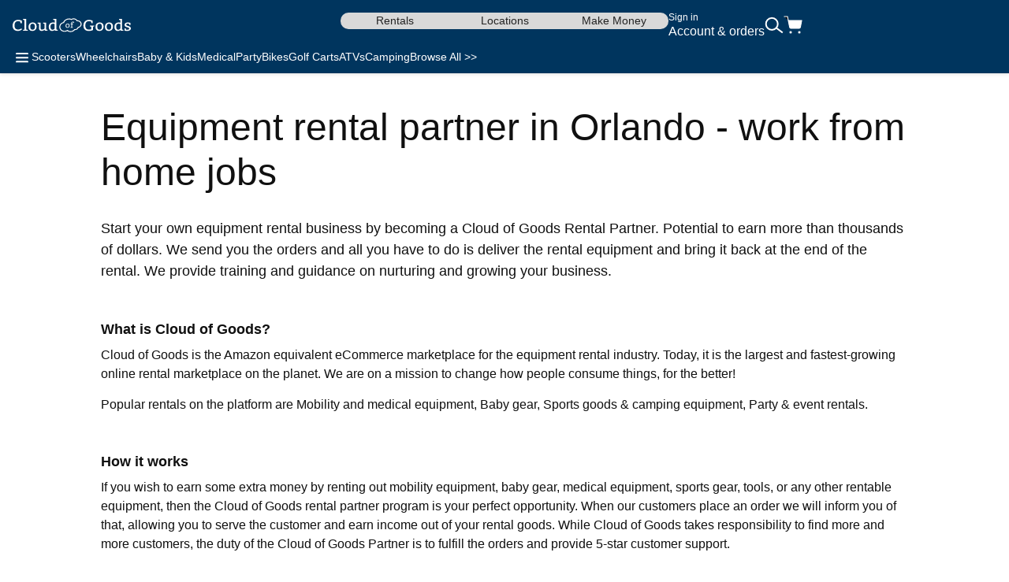

--- FILE ---
content_type: text/html; charset=UTF-8
request_url: https://www.cloudofgoods.com/orlando-fl/job/equipment-rental-partner
body_size: 27160
content:
<!DOCTYPE html>
<html lang="en">
	<head>
		<meta charset="utf-8">
		<meta http-equiv="X-UA-Compatible" content="IE=edge">
		<meta name="viewport" content="width=device-width, initial-scale=1.0">
		<meta name="robots" content="max-image-preview:standard">

    <meta name="csrf-token" content="6iT7vv31gWXFrhPj1GByugZr2Kblc7Bj2IEr8N0i">
    <title>Equipment rental partner | Work from home jobs Orlando - 2021 | Cloud of Goods</title>

    
    
    <link rel="preconnect" href="https://maps.gstatic.com">
    
    <link rel="preconnect" href="https://cdn.jsdelivr.net">
    
    <link rel="preconnect" href="https://ampcid.google.com">
    		<meta name="keywords" content="">
		<meta name="description" content="Start your own home based equipment rental business in Orlando, Florida by becoming a Cloud of Goods Equipment Rental Partner. Proven business model. Guaranteed revenue from day one">

		<link rel="apple-touch-icon" sizes="57x57" href="/apple-touch-icon-57x57.png?v=dLLWqX8jvA">
		<link rel="apple-touch-icon" sizes="60x60" href="/apple-touch-icon-60x60.png?v=dLLWqX8jvA">
		<link rel="apple-touch-icon" sizes="72x72" href="/apple-touch-icon-72x72.png?v=dLLWqX8jvA">
		<link rel="apple-touch-icon" sizes="76x76" href="/apple-touch-icon-76x76.png?v=dLLWqX8jvA">
		<link rel="apple-touch-icon" sizes="114x114" href="/apple-touch-icon-114x114.png?v=dLLWqX8jvA">
		<link rel="apple-touch-icon" sizes="120x120" href="/apple-touch-icon-120x120.png?v=dLLWqX8jvA">
		<link rel="apple-touch-icon" sizes="180x180" href="/apple-touch-icon-180x180.png?v=dLLWqX8jvA">
		<link rel="icon" type="image/png" href="/favicon-32x32.png?v=dLLWqX8jvA" sizes="32x32">
		<link rel="icon" type="image/png" href="/favicon-96x96.png?v=dLLWqX8jvA" sizes="96x96">
		<link rel="icon" type="image/png" href="/favicon-16x16.png?v=dLLWqX8jvA" sizes="16x16">

		<link rel="mask-icon" href="/safari-pinned-tab.svg?v=dLLWqX8jvA" color="#5bbad5">
		<link rel="shortcut icon" href="/favicon.ico?v=dLLWqX8jvA">
		<meta name="apple-mobile-web-app-title" content="Cloud of Goods">
		<meta name="application-name" content="Cloud of Goods">
		<meta name="msapplication-TileColor" content="#2d89ef">
		<meta name="theme-color" content="#ffffff">
		<meta name="apple-mobile-web-app-status-bar-style" content="default">
		<meta name="msapplication-navbutton-color" content="#ffffff">
		<meta name="mobile-web-app-capable" content="yes">
    	<meta name="apple-mobile-web-app-capable" content="yes">

    	<meta property="og:site_name" content="Cloud of Goods">
		<meta property="fb:admins" content="823923153,1134307207" />
		<meta property="fb:app_id" content="1777075292521022">
		<meta property="og:url" content="https://www.cloudofgoods.com/orlando-fl/job/equipment-rental-partner">
		<meta name="twitter:site" content="@cloudofgoods">
		<meta name="twitter:domain" content="CloudOfGoods.com"/>
		<meta name="twitter:card" content="summary_large_image">

			        	<meta property="og:title" content="Equipment rental partner | Work from home jobs Orlando - 2021 | Cloud of Goods">
    <meta property="og:description" content="Start your own home based equipment rental business in Orlando, Florida by becoming a Cloud of Goods Equipment Rental Partner. Proven business model. Guaranteed revenue from day one">
    <meta name="twitter:title" content="Equipment rental partner | Work from home jobs Orlando - 2021 | Cloud of Goods"/>
    <meta name="twitter:description" content="Start your own home based equipment rental business in Orlando, Florida by becoming a Cloud of Goods Equipment Rental Partner. Proven business model. Guaranteed revenue from day one"/>
    <link rel="canonical"  href="https://www.cloudofgoods.com/orlando-fl/job/equipment-rental-partner"/>
	            
    <link rel="preload" as="style" onload="this.onload=null;this.rel='stylesheet'" href="https://fonts.googleapis.com/css?family=Open+Sans:300,300i,400,400i,600,600i,700,700i,800,800i&display=swap" >
    <link rel="preload" as="style" onload="this.onload=null;this.rel='stylesheet'" href="https://fonts.googleapis.com/css2?family=Poppins:ital,wght@0,100;0,200;0,300;0,400;0,500;0,600;0,700;0,800;0,900;1,100;1,200;1,300;1,400;1,500;1,600;1,700;1,800;1,900&display=optional" >
    <link rel="stylesheet" href="https://www.cloudofgoods.com/assets/css/jquery-ui.min.css?f645f153a95d04792cb65989d6b30203" >
    <link rel="stylesheet" href="https://www.cloudofgoods.com/assets/css/app.min.css?0842c4d5c0215a69b53d14aa85101b0d" >
    <link rel="stylesheet" href="https://www.cloudofgoods.com/assets/css/style.min.css?393b3c9d6ec1b2f62fde7ab9b2f0ec90" >
    <link rel="stylesheet" href="https://www.cloudofgoods.com/css/l-mix/header_v6.min.css?bccbeebd032d87639d1d629dfa984ac7" >
    
    <script src="https://www.cloudofgoods.com/js/jquery-3.7.1.min.js"></script>
    
    <script src="https://www.cloudofgoods.com/assets/js/autocomplete_ui.min.js"></script>
    <script src="https://www.cloudofgoods.com/assets/js/explor_search_v2.min.js"></script>
    <script src="https://www.cloudofgoods.com/assets/js/app.min.js?9a8ec433bcaecfebaf73461847d8b964"></script>
    <script src="https://www.cloudofgoods.com/assets/js/intlTelInput.min.js?4589a2daeedcc7c50839de46735d51aa"></script>
    <script src="https://www.cloudofgoods.com/assets/js/custom-telinput.min.js?9a53ed4f19b9ff32406074f87924e406"></script>
    <script src="https://www.cloudofgoods.com/assets/js/subscribe.min.js?e8a3a545cd03938be2a10ec11a76ef20"></script>
    <script src="https://www.cloudofgoods.com/assets/js/formvalidation.min.js?cff65f37808efb9a9b7d8f119dd55cd4"></script>
    <script src="https://www.cloudofgoods.com/assets/js/formrequest.min.js?735cfb9440c2a90ccc5db8fb632ffbb2"></script>
    <script src="https://www.cloudofgoods.com/assets/js/custom.min.js?45d91f74d9f52664c71e9b6caeaa9751"></script>
    <script rel="preload" src="https://www.cloudofgoods.com/assets/js/static_page.min.js?e72604b5f2c2e2070b8996e4edaf44a3" defer></script>

    
    <script rel="preload" defer src="https://www.cloudofgoods.com/assets/js/lazySizes.min.js"></script>
    <script rel="preload" defer src="https://www.cloudofgoods.com/assets/js/owl.carousel.min.js"></script>
	</head>
		<body class=""  id="innerpages_body">
	<!-- Google Tag Manager (noscript) -->
<noscript><iframe src="https://www.googletagmanager.com/ns.html?id=GTM-W4XSR7"
	height="0" width="0" style="display:none;visibility:hidden"></iframe></noscript>
<!-- End Google Tag Manager (noscript) -->

		
			<style type="text/css">
.persistent-banner {
  background-color: #f6f6f8;
  color: #000;
  font-size: 14px;
  display: flex;
  align-items: center;
  justify-content: center;
  text-align: center;
  line-height: 1.5;
  height: 18.195px;
  padding: 5px;
  box-sizing: content-box;
}
.persistent-banner.link {
  text-decoration: none; /* Remove the default underline for links */
  cursor: pointer; /* Show a pointer cursor when hovering over the banner */
}

/* Skeleton Loading Styles */
.skl-c {
  display: flex;
  flex-direction: column;
  align-items: center;
  justify-content: center;
}

.skl-l {
  height: 16px;
  border-radius: 4px;
  width: 75%;
  background: #e0e0e0;
  animation: skeleton-loading 1s ease-in-out infinite alternate;
}

.skl-l.sm {
  width: 60%;
  display: none;
}

@keyframes skeleton-loading {
  0% {
    opacity: 0.6;
  }
  100% {
    opacity: 1;
  }
}

@media (max-width: 767px) {
  /* Responsive styles for smaller screens */
  .persistent-banner {
    font-size: 12px;
	height: 39.188px;
	padding: 8px;
  }
  .skl-l {
	width: 100%;
	height: 10px;
	margin-bottom: 4px;
  }

  .skl-l.sm {
  	width: 85%;
	display: block;
  }
}
.hidden {
    display: none;
}
</style>

    <script src="https://www.cloudofgoods.com/js/l-mix/xeniaV2.min.js" defer></script>
<script defer type="text/javascript">
    var banner = document.getElementById('persistentBanner');
    const persistentBanner = null;
    const globalElementId = "112984";
    const xeniaConfig = {
        url: "https://xenia-app-prod.incubatelabs.com/p13n/d6n/variant",
        channel: "2b116f17-8af8-11ef-b8fd-1fb64f60d663",
        organization: "7o0bzpFyyVsJJgvlCbU7ib",
        environmentId: "master",
        spaceId: "soq6vcfnvn6w"
    };

    // Function to fetch user IP data
    async function fetchUserIP() {
        try {
            const response = await fetch(
                "https://ipapi.co/json/"
            );
            const data = await response.json();
            if (data) {
                sessionStorage.setItem("userIpData", JSON.stringify(data));
                return data;
            }
        } catch (error) {
            console.error("Error fetching user IP:", error);
        }
        return null;
    }

    // Function to retrieve user data
    async function getUserData() {
        let userIpData = JSON.parse(sessionStorage.getItem("userIpData"));
        if (!userIpData) {
            userIpData = await fetchUserIP();
        }

        const visitorData = JSON.parse(localStorage.getItem("visitor-data"))?.data;

        return {
            user: {
                user_id: visitorData?.visitor_id || 1,
            },
            request: {
                city: userIpData?.city || "Unknown City",
                country: userIpData?.country || "Unknown Country",
                region: userIpData?.region || "Unknown Region",
                regionCode: userIpData?.region_code || "Unknown Code",
                languages: userIpData?.languages || "Unknown Languages",
            },
        };
    }

    // Function to update the persistent banner
    function updatePersistentBanner(data) {
        const richTextHtml = serializeSlateToHtml(data.content);

        if (data.cta) {
            const link = document.createElement('a');
            link.href = data.cta;
            link.id = 'persistentBanner';
            link.classList.add('persistent-banner', 'skl-c', 'link');
            link.style.backgroundColor = data.backgroundColor;
            link.style.color = data.textColor;
            link.innerHTML = richTextHtml;

            if (link.firstElementChild) {
                link.firstElementChild.style.margin = 0;
                link.firstElementChild.style.padding = 0;
            }
            banner.parentNode.replaceChild(link, banner);
        } else {
            banner.style.backgroundColor = data.backgroundColor;
            banner.style.color = data.textColor;
            banner.innerHTML = richTextHtml;

            const firstParagraph = banner.querySelector('p');
            if (firstParagraph) {
                firstParagraph.style.margin = 0;
                firstParagraph.style.padding = 0;
            }
        }
    }

    // Function to process Xenia data
    async function processXenia(data, userData) {
        async function fetchContent(entries) {
            try {
                const url = `https://www.cloudofgoods.com/api/content/list?entries=${encodeURIComponent(JSON.stringify(entries))}`;
                const options = {
                    headers: { 'Cache-Control': 'stale-while-revalidate, max-age=10' },
                };
                const response = await fetch(url, options);
                if (response.ok) {
                    return await response.json();
                } else {
                    console.log(`Error: ${response.status} ${response.statusText}`);
                }
            } catch (error) {
                console.error("Failed to fetch variant information:", error);
            }
            return null;
        }

        try {
            const banners = [];
            const result = await getPersonalizedContentOrDefault(
                [data],
                userData,
                fetchContent,
                userData?.user?.user_id,
                xeniaConfig
            );

            result?.forEach(({ banner, xeniaAnalytics }) => {
                banners.push({
                    bannerData: { ...banner },
                    analyticData: {
                        entryId: banner?.entryId,
                        entryTitle: banner?.cid,
                        xenia: xeniaAnalytics,
                    },
                });
            });

            if (banners.length > 0) {
                await updatePersistentBanner(banners[0].bannerData);
            } else {
                updatePersistentBanner(persistentBanner);
            }
        } catch (error) {
            updatePersistentBanner(persistentBanner);
        }
    }

    // Main DOM content loaded event
    document.addEventListener("DOMContentLoaded", async function () {
        try {
            const userData = await getUserData();

            if (persistentBanner) {
                if (persistentBanner?.xenia?.isXenia) {
                    await processXenia(persistentBanner, userData);
                } else {
                    updatePersistentBanner(persistentBanner);
                }
            }
        } catch (error) {
            console.error("Error in DOMContentLoaded:", error);
        }
    });


    function serializeSlateToHtml(nodes) {
        let html = '';
        for (const node of nodes) {
            html += serializeNode(node);
        }
        return html;
    }

    function escapeHtml(text) {
        const div = document.createElement('div');
        div.innerText = text;
        return div.innerHTML;
    }

    function serializeNode(node) {
        // Handle text node
        if ('text' in node) {
            let text = escapeHtml(node.text || '');
            text = text.replace(/\n/g, '<br>');

            if (node.bold) {
                text = `<strong>${text}</strong>`;
            }
            if (node.italic) {
                text = `<em>${text}</em>`;
            }
            if (node.underline) {
                text = `<u>${text}</u>`;
            }

            return text;
        }

        // Handle element node
        let children = '';
        if (Array.isArray(node.children)) {
            for (const child of node.children) {
                children += serializeNode(child);
            }
        }

        switch (node.type || 'paragraph') {
            case 'paragraph': {
                const trimmed = children.trim();
                return trimmed ? `<p>${children}</p>` : `<p>&nbsp;</p>`;
            }
            case 'heading-one':
                return `<h1>${children}</h1>`;
            case 'heading-two':
                return `<h2>${children}</h2>`;
            case 'heading-three':
                return `<h3>${children}</h3>`;
            case 'heading-four':
                return `<h4>${children}</h4>`;
            case 'link': {
                const url = node.url || '#';
                return `<a href="${url}">${children}</a>`;
            }
            default:
                return children;
        }
    }
</script>				
		<svg style="display: none">
    <symbol id="svgMenu" viewBox="0 0 24 24">
        <path fill-rule="evenodd" clip-rule="evenodd" d="M20 7.12463C20 7.67692 19.5523 8.12463 19 8.12463H5C4.44771 8.12463 4 7.67692 4 7.12463C4 6.57235 4.44771 6.12463 5 6.12463H19C19.5523 6.12463 20 6.57235 20 7.12463ZM20 12.2493C20 12.8016 19.5523 13.2493 19 13.2493H5C4.44771 13.2493 4 12.8016 4 12.2493C4 11.697 4.44771 11.2493 5 11.2493H19C19.5523 11.2493 20 11.697 20 12.2493ZM19 18.3739C19.5523 18.3739 20 17.9262 20 17.3739C20 16.8216 19.5523 16.3739 19 16.3739H5C4.44771 16.3739 4 16.8216 4 17.3739C4 17.9262 4.44771 18.3739 5 18.3739H19Z" fill="white"/>
    </symbol>
    <symbol id="svgSearch" viewBox="0 0 24 22">
        <circle cx="9.19088" cy="9.36711" r="7.51712" transform="rotate(-3.00993 9.19088 9.36711)" stroke="white" stroke-width="2"/>
        <path d="M15.1572 14.7382L22.7814 20.4529" stroke="white" stroke-width="2"/>
    </symbol>
    <symbol id="svgCart" viewBox="0 0 24 24">
        <path d="M20 22C20.5523 22 21 21.5523 21 21C21 20.4477 20.5523 20 20 20C19.4477 20 19 20.4477 19 21C19 21.5523 19.4477 22 20 22Z" fill="white" stroke="white" stroke-width="1.125" stroke-linecap="round" stroke-linejoin="round"/>
        <path d="M9 22C9.55228 22 10 21.5523 10 21C10 20.4477 9.55228 20 9 20C8.44772 20 8 20.4477 8 21C8 21.5523 8.44772 22 9 22Z" fill="white" stroke="white" stroke-width="1.125" stroke-linecap="round" stroke-linejoin="round"/>
        <path d="M1 1H5L7.68 14.39C7.77144 14.8504 8.02191 15.264 8.38755 15.5583C8.75318 15.8526 9.2107 16.009 9.68 16H19.4C19.8693 16.009 20.3268 15.8526 20.6925 15.5583C21.0581 15.264 21.3086 14.8504 21.4 14.39L23 6H6" stroke="white" stroke-width="1.125" stroke-linecap="round" stroke-linejoin="round"/>
        <path d="M8.38755 15.5583C8.02191 15.264 7.77144 14.8504 7.68 14.39L6.08909 6.44137L6 6H23L21.4 14.39C21.3086 14.8504 21.0581 15.264 20.6925 15.5583C20.3268 15.8526 19.8693 16.009 19.4 16H9.68C9.2107 16.009 8.75318 15.8526 8.38755 15.5583Z" fill="white"/>
    </symbol>
    <symbol id="svgAccordionClose" viewBox="0 0 24 24">
        <path fill-rule="evenodd" clip-rule="evenodd" d="M20 12C20 12.5523 19.5523 13 19 13H5C4.44771 13 4 12.5523 4 12C4 11.4477 4.44771 11 5 11H19C19.5523 11 20 11.4477 20 12Z" fill="#242424"/>
    </symbol>
    <symbol id="svgAccordionOpen" viewBox="0 0 24 24">
        <path fill-rule="evenodd" clip-rule="evenodd" d="M20 12C20 12.5523 19.5523 13 19 13H5C4.44771 13 4 12.5523 4 12C4 11.4477 4.44771 11 5 11H19C19.5523 11 20 11.4477 20 12Z" fill="#242424"/>
        <path fill-rule="evenodd" clip-rule="evenodd" d="M12 20C11.4477 20 11 19.5523 11 19V5C11 4.44772 11.4477 4 12 4C12.5523 4 13 4.44772 13 5V19C13 19.5523 12.5523 20 12 20Z" fill="#242424"/>
    </symbol>
    <symbol id="svgChevronRight" viewBox="0 0 24 24">
        <path d="M8 5.125L15 12.125L8 19.125" stroke="currentColor" stroke-width="2" stroke-linecap="round"/>
    </symbol>
    <symbol id="svgChevronLeft" viewBox="0 0 24 24">
        <path d="M16 18.8754L9 11.8754L16 4.87543" stroke="#242424" stroke-width="2" stroke-linecap="round"/>
    </symbol>
    <symbol id="svgChevronUp" viewBox="0 0 24 24">
        <path d="M4.5 15.6245L11.5 8.62451L18.5 15.6245" stroke="#ffffff" stroke-width="2" stroke-linecap="round"/>
    </symbol>
    <symbol id="svgRateStarFull" viewBox="0 0 24 24">
        <path d="M11.5383 3.10996C11.7091 2.69932 12.2909 2.69932 12.4617 3.10996L14.5278 8.07744C14.5998 8.25056 14.7626 8.36885 14.9495 8.38383L20.3123 8.81376C20.7556 8.8493 20.9354 9.40256 20.5976 9.69189L16.5117 13.1919C16.3693 13.3139 16.3071 13.5053 16.3506 13.6876L17.5989 18.9208C17.7021 19.3534 17.2315 19.6954 16.8519 19.4635L12.2606 16.6592C12.1006 16.5615 11.8994 16.5615 11.7394 16.6592L7.14806 19.4635C6.76851 19.6954 6.29788 19.3534 6.40108 18.9208L7.64939 13.6876C7.69289 13.5053 7.6307 13.3139 7.48831 13.1919L3.40241 9.69189C3.06464 9.40256 3.24441 8.8493 3.68773 8.81376L9.05054 8.38383C9.23744 8.36885 9.40024 8.25056 9.47225 8.07744L11.5383 3.10996Z" fill="#F49D01"/>
    </symbol>
    <symbol id="svgRateStarFullNeutral" viewBox="0 0 24 24">
        <path d="M11.5383 3.10996C11.7091 2.69932 12.2909 2.69932 12.4617 3.10996L14.5278 8.07744C14.5998 8.25056 14.7626 8.36885 14.9495 8.38383L20.3123 8.81376C20.7556 8.8493 20.9354 9.40256 20.5976 9.69189L16.5117 13.1919C16.3693 13.3139 16.3071 13.5053 16.3506 13.6876L17.5989 18.9208C17.7021 19.3534 17.2315 19.6954 16.8519 19.4635L12.2606 16.6592C12.1006 16.5615 11.8994 16.5615 11.7394 16.6592L7.14806 19.4635C6.76851 19.6954 6.29788 19.3534 6.40108 18.9208L7.64939 13.6876C7.69289 13.5053 7.6307 13.3139 7.48831 13.1919L3.40241 9.69189C3.06464 9.40256 3.24441 8.8493 3.68773 8.81376L9.05054 8.38383C9.23744 8.36885 9.40024 8.25056 9.47225 8.07744L11.5383 3.10996Z" fill="#f1f1f1"/>
    </symbol>
    <symbol id="svgRateStarFull18" viewBox="0 0 18 18">
        <path d="M8.53834 1.10996C8.70914 0.699318 9.29086 0.699318 9.46166 1.10996L11.5278 6.07744C11.5998 6.25056 11.7626 6.36885 11.9495 6.38383L17.3123 6.81376C17.7556 6.8493 17.9354 7.40256 17.5976 7.69189L13.5117 11.1919C13.3693 11.3139 13.3071 11.5053 13.3506 11.6876L14.5989 16.9208C14.7021 17.3534 14.2315 17.6954 13.8519 17.4635L9.26063 14.6592C9.10062 14.5615 8.89938 14.5615 8.73937 14.6592L4.14806 17.4635C3.76851 17.6954 3.29788 17.3534 3.40108 16.9208L4.64939 11.6876C4.69289 11.5053 4.6307 11.3139 4.48831 11.1919L0.402413 7.69189C0.0646446 7.40256 0.244408 6.8493 0.687735 6.81376L6.05054 6.38383C6.23744 6.36885 6.40024 6.25056 6.47225 6.07744L8.53834 1.10996Z"/>
    </symbol>
    <symbol id="svgDeliveryTruck" viewBox="0 0 24 24">
        <g clip-path="url(#clip0_1742_2138)">
            <path d="M3.85447 14.4982C2.59506 14.4982 1.33511 14.4976 0.0756946 14.5006C0.00803567 14.5006 4.44661e-05 14.4793 4.44661e-05 14.4106C0.00164271 11.6985 0.00164271 8.98704 0.00164271 6.27493C0.0266818 6.29924 0.0224199 6.33632 0.0320093 6.36732C0.0975372 6.57824 0.225397 6.70466 0.398539 6.70588C0.915837 6.70892 1.43313 6.70709 1.95043 6.70588C2.05059 6.70588 2.1321 6.65786 2.20136 6.57641C2.2834 6.48038 2.32282 6.36246 2.33987 6.2336C2.39048 5.85736 2.18697 5.58262 1.85827 5.58262C1.38519 5.58262 0.912108 5.58566 0.439028 5.5808C0.252567 5.57897 0.131633 5.67866 0.0549174 5.86161C0.0320093 5.91571 0.0186906 5.97467 0.00110996 6.03119C0.00110996 4.21745 0.00110996 2.4031 -0.000488281 0.58935C4.44661e-05 0.520666 0.00803567 0.5 0.0756946 0.5C0.950466 0.503647 1.82524 0.502431 2.70054 0.502431L2.69948 0.510333L2.70587 0.513372C2.66964 0.52796 2.68349 0.563821 2.68296 0.591174C2.67657 0.999023 2.67071 1.40687 2.66485 1.81472C2.66325 1.94358 2.66325 1.94358 2.78045 1.94358C4.56409 1.94358 6.34826 1.94358 8.1319 1.94358C9.22936 1.94358 10.3268 1.9448 11.4248 1.94176C11.5015 1.94176 11.517 1.96485 11.5085 2.04813C11.4706 2.40249 11.4371 2.75806 11.403 3.11303C11.3001 4.17855 11.1984 5.24406 11.0945 6.30958C10.973 7.55562 10.85 8.80165 10.7301 10.0477C10.7237 10.1146 10.7061 10.1522 10.6529 10.1875C10.1723 10.5042 9.81325 10.9461 9.59962 11.5344C9.57831 11.5928 9.5522 11.6055 9.50159 11.6055C8.41905 11.6043 7.33598 11.6037 6.25343 11.6055C6.19643 11.6055 6.17459 11.5891 6.15967 11.5223C6.01263 10.8719 5.67221 10.3911 5.15278 10.0823C4.26096 9.55292 3.1326 9.79119 2.45494 10.6531C1.99945 11.2323 1.80819 11.9113 1.94724 12.6814C2.11132 13.5901 2.75168 14.2757 3.55507 14.4398C3.65469 14.4599 3.75804 14.4538 3.85394 14.4976L3.85447 14.4982ZM4.97963 6.7077C5.56512 6.7077 6.15114 6.7077 6.73663 6.7077C6.94281 6.7077 7.06747 6.61106 7.14205 6.3892C7.20012 6.2178 7.19746 6.04396 7.133 5.87681C7.06747 5.7054 6.95879 5.58505 6.78298 5.58444C5.57897 5.58323 4.37497 5.58384 3.17096 5.58444C3.06334 5.58444 2.97757 5.63732 2.90618 5.72607C2.82307 5.83061 2.78738 5.95765 2.77459 6.09441C2.74156 6.45546 2.94134 6.70831 3.25726 6.70831C3.83103 6.70831 4.40533 6.70831 4.9791 6.70831L4.97963 6.7077ZM4.08249 4.29282C4.67437 4.29282 5.26572 4.2916 5.8576 4.29343C5.98067 4.29343 6.07603 4.23568 6.14475 4.12506C6.28486 3.90077 6.29286 3.66007 6.18844 3.41755C6.12131 3.26195 6.0105 3.17199 5.84908 3.17199C4.66851 3.17321 3.48847 3.17321 2.30791 3.17199C2.1955 3.17199 2.10759 3.22062 2.03514 3.31362C1.93392 3.44491 1.89716 3.60233 1.90462 3.77313C1.919 4.10561 2.09108 4.29282 2.37823 4.29282C2.94614 4.29282 3.51405 4.29282 4.08249 4.29282ZM2.53166 7.99629C1.96961 7.99629 1.4081 7.9975 0.846047 7.99507C0.744292 7.99507 0.662782 8.0364 0.594058 8.11846C0.408662 8.3391 0.408129 8.7816 0.595123 8.9998C0.656922 9.07213 0.730974 9.11712 0.823139 9.11712C1.96162 9.11712 3.1001 9.11712 4.23911 9.11712C4.34407 9.11712 4.42824 9.06606 4.4911 8.97306C4.62163 8.77856 4.64507 8.56096 4.58167 8.33181C4.51668 8.09719 4.38882 7.99629 4.17359 7.99629C3.62646 7.99629 3.07932 7.99629 2.53219 7.99629H2.53166ZM7.09624 4.29282C7.17295 4.29282 7.2502 4.28917 7.32639 4.29343C7.51178 4.30437 7.62632 4.19314 7.70037 4.01504C7.76111 3.86977 7.76537 3.71417 7.7334 3.56039C7.67747 3.29477 7.53522 3.17321 7.29495 3.17321C7.15324 3.17321 7.011 3.17868 6.86982 3.17199C6.68496 3.16287 6.56882 3.26864 6.4937 3.44734C6.43137 3.59565 6.42391 3.75246 6.46014 3.9105C6.52087 4.17672 6.65406 4.29282 6.8922 4.29282C6.96039 4.29282 7.02805 4.29282 7.09624 4.29282ZM5.51984 7.99629C5.47562 7.99629 5.43087 7.99933 5.38665 7.99629C5.23695 7.98474 5.12774 8.06315 5.05688 8.20477C4.94181 8.43635 4.94021 8.67523 5.05528 8.90802C5.12774 9.05451 5.24015 9.13049 5.39145 9.12441C5.45644 9.12198 5.52144 9.12441 5.58643 9.12441C5.85121 9.12441 5.98706 8.9998 6.04513 8.70197C6.12504 8.29412 5.9226 7.9975 5.56352 7.9975H5.51931L5.51984 7.99629Z" fill="white"/>
            <path d="M3.85456 14.4982C3.75867 14.4544 3.65531 14.4611 3.55569 14.4404C2.75231 14.2763 2.11141 13.5907 1.94786 12.682C1.80881 11.9119 2.00007 11.233 2.45557 10.6537C3.13269 9.79242 4.26105 9.55355 5.1534 10.083C5.67283 10.3911 6.01325 10.8725 6.16029 11.5229C6.17521 11.5898 6.19705 11.6062 6.25405 11.6062C7.3366 11.6043 8.41967 11.6043 9.50221 11.6062C9.55283 11.6062 9.57893 11.5928 9.60024 11.5351C9.81387 10.9467 10.1729 10.5048 10.6535 10.1881C10.7068 10.1529 10.7243 10.1152 10.7307 10.0483C10.8506 8.80228 10.9742 7.55624 11.0951 6.3102C11.199 5.24469 11.3008 4.17917 11.4036 3.11366C11.4377 2.75869 11.4712 2.40311 11.5091 2.04875C11.5181 1.96609 11.5021 1.94238 11.4254 1.94238C10.328 1.94542 9.23051 1.9442 8.13252 1.9442C6.34888 1.9442 4.56471 1.9442 2.78107 1.9442C2.66387 1.9442 2.66334 1.9442 2.66547 1.81535C2.67133 1.4075 2.67719 0.999646 2.68358 0.591797C2.68358 0.564444 2.67026 0.528583 2.70649 0.513995C2.73259 0.515819 2.75923 0.520073 2.78534 0.520073C5.92535 0.520073 9.06536 0.520073 12.2054 0.520073C12.2331 0.520073 12.2645 0.535877 12.288 0.503662C12.2938 0.503662 12.2997 0.503662 12.3055 0.503662C12.3109 0.510348 12.3157 0.521289 12.322 0.522505C12.6401 0.584503 12.8218 0.874434 12.7802 1.24642C12.7317 1.67798 12.6896 2.11014 12.638 2.54048C12.6268 2.6353 12.6539 2.64199 12.7227 2.64199C13.2639 2.63895 13.8057 2.64016 14.347 2.64077C14.6427 2.64077 14.8089 2.78361 14.8856 3.10819C15.2442 4.62531 15.6022 6.14305 15.9607 7.66078C15.9836 7.75682 15.9905 7.85407 15.9767 7.95132C15.8867 8.58285 15.795 9.21438 15.7045 9.84652C15.5952 10.6045 15.4834 11.3618 15.379 12.121C15.3225 12.5288 15.0758 12.7811 14.7125 12.7817C14.3662 12.7823 14.0199 12.7829 13.6742 12.7805C13.6235 12.7805 13.598 12.7963 13.5751 12.851C13.2064 13.7256 12.5985 14.2478 11.7691 14.4447C11.67 14.4684 11.5671 14.4605 11.4707 14.5H11.2043C11.1154 14.4532 11.0173 14.4611 10.9241 14.4411C10.1964 14.2855 9.63647 13.674 9.48357 12.8552C9.47078 12.7872 9.44361 12.7805 9.39353 12.7805C8.32271 12.7817 7.25189 12.7817 6.18107 12.7799C6.12726 12.7799 6.10755 12.8011 6.08784 12.8559C5.77405 13.7335 5.19868 14.2484 4.3921 14.4429C4.28449 14.469 4.17208 14.4593 4.06659 14.4994H3.85349L3.85456 14.4982ZM13.3891 7.3046C13.7796 7.3046 14.1701 7.30278 14.5607 7.30642C14.6304 7.30703 14.6448 7.29184 14.6251 7.21282C14.3667 6.1777 14.1105 5.14196 13.8564 4.10562C13.8398 4.03876 13.8191 4.01445 13.7557 4.01506C13.3566 4.01871 12.9571 4.01871 12.5581 4.01506C12.4973 4.01506 12.4765 4.03633 12.4702 4.10259C12.4291 4.50071 12.3854 4.89883 12.3428 5.29696C12.2746 5.93578 12.208 6.57521 12.1361 7.21343C12.1271 7.29487 12.143 7.30764 12.2091 7.30703C12.6023 7.30338 12.996 7.30521 13.3891 7.30521V7.3046ZM13.3774 8.57434C12.9427 8.57434 12.508 8.57434 12.0733 8.57495C12.0365 8.57495 11.9923 8.55368 11.9843 8.6333C11.9475 9.00164 11.9065 9.36938 11.8644 9.73711C11.858 9.79364 11.8751 9.80215 11.9198 9.80519C12.02 9.81187 12.1196 9.82464 12.2192 9.84105C12.9997 9.96991 13.6204 10.6586 13.7418 11.5332C13.7509 11.5977 13.7711 11.6074 13.8201 11.6068C13.98 11.6043 14.1398 11.6025 14.2991 11.6074C14.3523 11.6092 14.3699 11.5904 14.3769 11.532C14.3976 11.3551 14.4232 11.1789 14.4466 11.0026C14.5495 10.2301 14.6512 9.4569 14.7567 8.68497C14.7684 8.59744 14.7567 8.5713 14.6731 8.57191C14.2415 8.57738 13.8095 8.57434 13.3774 8.57434ZM11.4739 13.3476C11.9342 13.3476 12.3705 13.037 12.5735 12.5653C12.8607 11.8979 12.5565 11.1667 11.9257 11.0421C11.4499 10.9479 11.06 11.1479 10.7595 11.5691C10.5618 11.8463 10.4777 12.1696 10.5389 12.5246C10.6247 13.0206 11.003 13.3476 11.4744 13.347L11.4739 13.3476ZM3.99893 13.3476C4.2147 13.3506 4.38997 13.2983 4.55512 13.2005C5.25249 12.7884 5.34679 11.7375 4.73199 11.2409C4.32764 10.9145 3.75387 10.9497 3.36976 11.332C3.07462 11.6262 2.93823 11.9976 3.01442 12.4425C3.10765 12.9853 3.52319 13.3476 3.99893 13.3476Z" fill="#545454"/>
            <path d="M11.4712 14.4982C11.5676 14.4581 11.6704 14.466 11.7695 14.4429C12.599 14.2465 13.2069 13.7238 13.5755 12.8492C13.5985 12.7944 13.624 12.7786 13.6746 12.7786C14.0209 12.7811 14.3672 12.7805 14.713 12.7799C15.0763 12.7793 15.323 12.527 15.3794 12.1192C15.4838 11.3606 15.5957 10.6026 15.7049 9.84468C15.7955 9.21315 15.8871 8.58162 15.9772 7.94949C15.991 7.85223 15.9836 7.75498 15.9612 7.65895C15.6026 6.14182 15.2446 4.62408 14.8861 3.10635C14.8094 2.78177 14.6432 2.63893 14.3475 2.63893C13.8062 2.63893 13.2644 2.63772 12.7231 2.64015C12.6544 2.64015 12.6267 2.63346 12.6384 2.53864C12.6901 2.10769 12.7322 1.67553 12.7807 1.24458C12.8222 0.872596 12.6406 0.582664 12.3225 0.520666C12.3161 0.51945 12.3113 0.50851 12.306 0.501823C13.5132 0.501823 14.7204 0.502431 15.9282 0.5C15.9889 0.5 16.0011 0.513372 16.0006 0.583272C15.999 5.19422 15.999 9.80578 16.0006 14.4167C16.0006 14.486 15.9889 14.5 15.9282 14.4994C14.4429 14.497 12.957 14.4976 11.4717 14.4976L11.4712 14.4982Z" fill="white"/>
            <path d="M4.06738 14.4982C4.17287 14.458 4.28474 14.4678 4.39289 14.4416C5.19947 14.2471 5.77484 13.7323 6.08863 12.8546C6.10834 12.7999 6.12805 12.7786 6.18186 12.7786C7.25268 12.7804 8.3235 12.7804 9.39432 12.7792C9.4444 12.7792 9.47157 12.7859 9.48436 12.854C9.63726 13.6721 10.1966 14.2836 10.9249 14.4398C11.0181 14.4599 11.1162 14.452 11.2051 14.4988H4.06738V14.4982Z" fill="white"/>
            <path d="M0.00146484 6.03178C0.0190455 5.97525 0.0328969 5.9163 0.0552723 5.8622C0.131988 5.67924 0.252922 5.57956 0.439383 5.58138C0.912463 5.58625 1.38554 5.58321 1.85862 5.58321C2.18679 5.58321 2.39084 5.85794 2.34023 6.23419C2.32264 6.36305 2.28322 6.48096 2.20171 6.577C2.13245 6.65845 2.05094 6.70647 1.95079 6.70647C1.43349 6.70647 0.916192 6.7089 0.398894 6.70647C0.225751 6.70525 0.0978921 6.57882 0.0323642 6.36791C0.0227747 6.33691 0.0275695 6.29983 0.00199759 6.27552C0.00199759 6.19468 0.00199759 6.11323 0.00199759 6.03239L0.00146484 6.03178Z" fill="#206EAA"/>
            <path d="M12.288 0.502561C12.2646 0.534776 12.2326 0.518972 12.2055 0.518972C9.06546 0.51958 5.92545 0.51958 2.78543 0.518972C2.75933 0.518972 2.73269 0.515325 2.70659 0.512894L2.7002 0.509855L2.70126 0.501953H12.2886L12.288 0.502561Z" fill="#206EAA"/>
            <path d="M4.97955 6.70708C4.40578 6.70708 3.83148 6.70708 3.25771 6.70708C2.94179 6.70708 2.74201 6.45423 2.77504 6.09318C2.7873 5.95642 2.82352 5.82939 2.90663 5.72484C2.97749 5.6361 3.06379 5.58322 3.17141 5.58322C4.37541 5.58322 5.57942 5.58261 6.78343 5.58322C6.95924 5.58322 7.06792 5.70357 7.13345 5.87558C7.19738 6.04273 7.20004 6.21657 7.1425 6.38798C7.06739 6.60983 6.94326 6.70648 6.73708 6.70648C6.15159 6.70648 5.56557 6.70648 4.98008 6.70648L4.97955 6.70708Z" fill="#206EAA"/>
            <path d="M4.08261 4.29282C3.5147 4.29282 2.94679 4.29282 2.37835 4.29282C2.0912 4.29282 1.91912 4.10622 1.90474 3.77313C1.89728 3.60234 1.93404 3.44491 2.03526 3.31362C2.10718 3.22062 2.19562 3.172 2.30803 3.172C3.4886 3.17321 4.66863 3.17321 5.8492 3.172C6.01009 3.172 6.1209 3.26196 6.18856 3.41756C6.29351 3.66008 6.28499 3.90078 6.14488 4.12506C6.07615 4.23508 5.98079 4.29343 5.85773 4.29343C5.26584 4.29161 4.67449 4.29282 4.08261 4.29282Z" fill="#206EAA"/>
            <path d="M2.53184 7.99628C3.07897 7.99628 3.6261 7.99628 4.17323 7.99628C4.38846 7.99628 4.51632 8.09718 4.58132 8.3318C4.64471 8.56095 4.62181 8.77855 4.49075 8.97305C4.42789 9.06605 4.34371 9.11711 4.23876 9.11711C3.10028 9.11711 1.9618 9.11711 0.822785 9.11711C0.731152 9.11711 0.6571 9.07213 0.594769 8.99979C0.407775 8.78159 0.408308 8.33848 0.593704 8.11845C0.662428 8.03639 0.743938 7.99445 0.845693 7.99506C1.40774 7.99689 1.96926 7.99628 2.53131 7.99628H2.53184Z" fill="#206EAA"/>
            <path d="M7.09637 4.29282C7.02818 4.29282 6.96052 4.29282 6.89233 4.29282C6.65472 4.29282 6.52153 4.17612 6.46027 3.9105C6.42404 3.75246 6.4315 3.59565 6.49383 3.44734C6.56895 3.26864 6.68509 3.16288 6.86995 3.17199C7.01166 3.17868 7.15337 3.17321 7.29508 3.17321C7.53482 3.17321 7.67706 3.29477 7.73353 3.56039C7.76603 3.71356 7.76124 3.86917 7.7005 4.01504C7.62592 4.19314 7.51138 4.30437 7.32652 4.29343C7.2498 4.28917 7.17308 4.29282 7.09637 4.29282Z" fill="#206EAA"/>
            <path d="M5.51975 7.99629H5.56397C5.92304 7.99629 6.12548 8.29291 6.04557 8.70076C5.98697 8.99859 5.85165 9.1232 5.58687 9.1232C5.52188 9.1232 5.45688 9.12077 5.39189 9.1232C5.24059 9.12928 5.12818 9.0533 5.05572 8.90681C4.94065 8.67402 4.94225 8.43514 5.05732 8.20356C5.12818 8.06194 5.23686 7.98353 5.38709 7.99508C5.43131 7.99872 5.47553 7.99508 5.52028 7.99508L5.51975 7.99629Z" fill="#206EAA"/>
            <path d="M13.3886 7.304C12.9955 7.304 12.6018 7.30218 12.2086 7.30583C12.1426 7.30583 12.1266 7.29367 12.1356 7.21222C12.2075 6.57401 12.2741 5.93458 12.3423 5.29575C12.385 4.89763 12.4286 4.49951 12.4697 4.10138C12.4766 4.03574 12.4968 4.01385 12.5576 4.01385C12.9566 4.0175 13.3562 4.0175 13.7552 4.01385C13.818 4.01385 13.8394 4.03695 13.8559 4.10442C14.11 5.14076 14.3662 6.17649 14.6246 7.21161C14.6443 7.29063 14.6305 7.30583 14.5602 7.30522C14.1697 7.30157 13.7792 7.3034 13.3886 7.3034V7.304Z" fill="white"/>
            <path d="M13.3766 8.5737C13.8087 8.5737 14.2402 8.57674 14.6722 8.57127C14.7564 8.57005 14.7676 8.5968 14.7559 8.68432C14.6504 9.45626 14.5486 10.2294 14.4458 11.002C14.4224 11.1782 14.3968 11.3545 14.376 11.5314C14.3691 11.5897 14.3515 11.608 14.2983 11.6067C14.1384 11.6019 13.9786 11.6031 13.8193 11.6061C13.7708 11.6067 13.7501 11.597 13.741 11.5326C13.6195 10.6573 12.9989 9.96865 12.2184 9.8404C12.1193 9.82399 12.0192 9.81123 11.919 9.80454C11.8743 9.8015 11.8572 9.79299 11.8636 9.73647C11.9057 9.36873 11.9467 9.001 11.9835 8.63266C11.9915 8.55303 12.0357 8.57431 12.0724 8.57431C12.5072 8.57309 12.9419 8.5737 13.3766 8.5737Z" fill="white"/>
            <path d="M11.4733 13.3469C11.0018 13.3469 10.6241 13.0205 10.5378 12.5246C10.4765 12.1696 10.5602 11.8462 10.7583 11.5691C11.0588 11.1472 11.4493 10.9479 11.9245 11.0421C12.5553 11.1667 12.8595 11.8973 12.5724 12.5653C12.3694 13.037 11.9336 13.3469 11.4728 13.3476L11.4733 13.3469Z" fill="white"/>
            <path d="M3.99819 13.347C3.52298 13.347 3.1069 12.9847 3.01367 12.4419C2.93695 11.997 3.07387 11.6256 3.36901 11.3314C3.75312 10.9491 4.32689 10.9138 4.73125 11.2402C5.34657 11.7374 5.25174 12.7884 4.55438 13.1999C4.38922 13.2971 4.21395 13.35 3.99819 13.347Z" fill="white"/>
        </g>
        <defs>
            <clipPath id="clip0_1742_2138">
            <rect width="16" height="14" fill="white" transform="translate(0 0.5)"/>
            </clipPath>
        </defs>
    </symbol>
    <symbol id="svgClose" viewBox="0 0 24 24">
        <path fill-rule="evenodd" clip-rule="evenodd" d="M5.29289 6.70711C4.90237 6.31658 4.90237 5.68342 5.29289 5.29289C5.68342 4.90237 6.31658 4.90237 6.70711 5.29289L11.6569 10.2426L16.6066 5.29289C16.9971 4.90237 17.6303 4.90237 18.0208 5.29289C18.4113 5.68342 18.4113 6.31658 18.0208 6.70711L13.0711 11.6569L18.0208 16.6066C18.4113 16.9971 18.4113 17.6303 18.0208 18.0208C17.6303 18.4113 16.9971 18.4113 16.6066 18.0208L11.6569 13.0711L6.70711 18.0208C6.31658 18.4113 5.68342 18.4113 5.29289 18.0208C4.90237 17.6303 4.90237 16.9971 5.29289 16.6066L10.2426 11.6569L5.29289 6.70711Z" fill="#242424"/>
    </symbol>
</svg>

<header>
    <div class="h-o">
        <div class="h-i">
            <div class="s-a">
                                <a class="s-a-l" href="https://www.cloudofgoods.com" title="Cloud of Goods" onclick="trackCustomHeaderEvent('ClickedOnLogo')">
                    <svg xmlns="http://www.w3.org/2000/svg" width="150" height="18" viewBox="0 0 150 18" fill="none" role="img" aria-labelledby="logoTitle logoDesc">
                        <title id="logoTitle">Cloud of Goods logo</title>
                        <desc id="logoDesc">Stylized white text logo on transparent background</desc>
                        <path d="M10.0599 6.4924L9.49396 4.2622C8.63203 3.98311 7.72374 3.84989 6.81174 3.86879C5.38451 3.86879 4.29084 4.35161 3.53075 5.31727C2.77065 6.28292 2.39698 7.63347 2.40974 9.36893C2.40974 11.1163 2.81895 12.4141 3.63738 13.2622C4.4558 14.1103 5.54947 14.5361 6.91838 14.5395C7.25265 14.5365 7.58588 14.504 7.91361 14.4424C8.26743 14.3771 8.61424 14.2822 8.94986 14.1589C9.28616 14.0337 9.59239 13.9034 9.87401 13.7655C10.1158 13.6494 10.3471 13.5152 10.5658 13.3644L11.1126 12.9735L11.9492 14.2508C11.6263 14.5498 11.2728 14.8184 10.8939 15.053C10.4876 15.304 10.0596 15.5227 9.61426 15.707C9.16035 15.894 8.68778 16.0386 8.20343 16.1387C7.71459 16.2429 7.21472 16.2952 6.71331 16.2946C4.57884 16.2946 2.92741 15.7172 1.75901 14.5625C0.590606 13.4078 0.00458327 11.7243 0.000937718 9.51199C-0.014116 8.487 0.152173 7.46674 0.493088 6.4924C0.78938 5.64251 1.2717 4.85952 1.90939 4.19322C2.52356 3.56085 3.27731 3.06055 4.11859 2.72686C5.03807 2.37319 6.02536 2.19931 7.01954 2.21593C7.37346 2.21793 7.72688 2.24097 8.07766 2.28491C8.46318 2.33089 8.8405 2.3922 9.20961 2.4714C9.57872 2.55059 9.92869 2.62978 10.2568 2.71409C10.5347 2.78602 10.8085 2.87129 11.077 2.96955L11.7469 3.20458L11.643 6.52561L10.0599 6.4924Z" fill="white"/>
                        <path d="M20.1665 11.0715C20.157 10.2969 20.2882 9.52634 20.5548 8.79276C20.7892 8.14571 21.1612 7.54961 21.6484 7.04028C22.1215 6.56347 22.6987 6.18712 23.3409 5.93667C24.0209 5.66977 24.7523 5.53588 25.4899 5.54326C27.0539 5.54326 28.2687 6.0065 29.1346 6.93298C30.0004 7.85947 30.4342 9.1453 30.436 10.7905C30.4452 11.5459 30.3176 12.2973 30.0587 13.013C29.8234 13.6465 29.4615 14.2325 28.9924 14.74C28.5413 15.2286 27.9814 15.6192 27.3519 15.8844C26.6631 16.1673 25.9169 16.3076 25.1646 16.2957C23.5696 16.2957 22.3374 15.8521 21.468 14.9648C20.5985 14.0775 20.1647 12.7797 20.1665 11.0715ZM25.4052 7.09904C23.3801 7.09904 22.3675 8.3704 22.3675 10.9131C22.3675 13.4558 23.3454 14.728 25.3013 14.7298C26.3202 14.7298 27.0639 14.4036 27.5323 13.7513C28.0008 13.099 28.235 12.1206 28.235 10.816C28.235 8.33804 27.2917 7.09904 25.4052 7.09904Z" fill="white"/>
                        <path d="M42.5695 5.72852V14.5344L44.3494 14.9252V16.0007L40.8907 16.1004L40.6829 14.7285C40.093 15.2119 39.4201 15.5988 38.6924 15.873C38.0975 16.1229 37.4575 16.2659 36.8059 16.2945C35.6867 16.2945 34.8491 15.988 34.2932 15.3748C33.7372 14.7617 33.4574 13.9008 33.4538 12.7921V7.29196L31.6738 6.9011V5.82559L35.5481 5.72852V12.5954C35.5481 13.2877 35.6958 13.7986 35.9883 14.1282C36.1571 14.3005 36.3658 14.4345 36.5985 14.52C36.8311 14.6054 37.0816 14.64 37.3308 14.6212C37.909 14.6262 38.4788 14.4916 38.985 14.2304C39.3961 14.0314 39.7708 13.7727 40.0951 13.464L40.4724 13.0884V7.29196L38.6924 6.9011V5.82559L42.5695 5.72852Z" fill="white"/>
                        <path d="M55.4592 1.02734V14.5312L57.2392 14.922V15.9975L53.6848 16.0972L53.518 14.9808C53.0681 15.408 52.5294 15.7447 51.9351 15.9701C51.3407 16.1955 50.7033 16.3048 50.062 16.2913C48.7059 16.2913 47.6614 15.8374 46.9287 14.9297C46.1959 14.022 45.8313 12.7668 45.835 11.1642C45.835 9.46106 46.3034 8.09859 47.2403 7.07673C48.1773 6.05488 49.5607 5.54395 51.3908 5.54395C52.0676 5.54297 52.7397 5.64922 53.3785 5.85817V2.59334L51.5822 2.20248V1.12697L55.4592 1.02734ZM53.3621 13.259V7.48548C52.8718 7.2249 52.1427 7.09462 51.1748 7.09462C49.0768 7.09462 48.0287 8.39919 48.0305 11.0083C48.0305 12.1562 48.2438 13.0623 48.6703 13.7265C48.8688 14.048 49.159 14.3117 49.5086 14.488C49.8581 14.6644 50.2532 14.7466 50.6499 14.7253C51.2745 14.7426 51.8871 14.5626 52.3888 14.2144C52.7672 13.9438 53.0991 13.6207 53.3731 13.2564" fill="white"/>
                        <path d="M101.877 10.9325V15.1324C101.864 15.1324 101.738 15.1962 101.5 15.3188C101.168 15.4828 100.821 15.6204 100.464 15.7301C99.9158 15.9028 99.3547 16.0369 98.7851 16.1312C98.0426 16.2552 97.2892 16.3142 96.5349 16.3075C94.3968 16.3075 92.7445 15.7301 91.5779 14.5754C90.4113 13.4207 89.828 11.733 89.828 9.51214C89.8136 8.4897 89.9799 7.47206 90.3202 6.50022C90.6166 5.65093 91.0979 4.86814 91.7337 4.20104C92.3502 3.56993 93.1045 3.06987 93.9457 2.73467C94.8651 2.381 95.8524 2.20712 96.8466 2.22375C97.2005 2.22574 97.5539 2.24878 97.9047 2.29272C98.2902 2.3387 98.6676 2.40002 99.0367 2.47921C99.4058 2.5584 99.7558 2.6376 100.084 2.7219C100.357 2.79373 100.627 2.879 100.89 2.97736L101.563 3.21239L101.456 6.44146H100.089L99.4632 4.29045C98.548 4.02088 97.5929 3.8881 96.6333 3.89704C95.2098 3.89704 94.1161 4.37305 93.3523 5.32508C92.5886 6.27711 92.2113 7.63959 92.2204 9.41251C92.2204 11.1752 92.6333 12.49 93.459 13.3569C94.2847 14.2238 95.4139 14.6453 96.8466 14.6214C97.7076 14.6194 98.5633 14.4944 99.3839 14.251L99.7804 14.1309V10.9325L98.0004 10.534V9.46616L103.45 9.36908V10.534L101.877 10.9325Z" fill="white"/>
                        <path d="M105.153 11.0698C105.145 10.2948 105.278 9.5243 105.546 8.79102C105.781 8.14397 106.153 7.54787 106.64 7.03854C107.112 6.56233 107.687 6.18602 108.327 5.93493C109.004 5.66555 109.732 5.5282 110.468 5.5313C112.032 5.5313 113.248 5.99454 114.115 6.92103C114.983 7.84751 115.419 9.13675 115.422 10.7888C115.432 11.5444 115.303 12.296 115.042 13.0113C114.812 13.6486 114.454 14.239 113.987 14.751C113.531 15.2414 112.965 15.6322 112.33 15.8955C111.647 16.1758 110.908 16.3161 110.162 16.3068C108.57 16.3068 107.337 15.8631 106.462 14.9758C105.587 14.0885 105.151 12.7865 105.153 11.0698ZM110.391 7.0973C108.364 7.0973 107.352 8.36865 107.354 10.9114C107.355 13.4541 108.333 14.7263 110.287 14.728C111.308 14.728 112.052 14.4019 112.519 13.7496C112.985 13.0973 113.219 12.1189 113.221 10.8143C113.221 8.3363 112.278 7.0973 110.391 7.0973Z" fill="white"/>
                        <path d="M138.779 1.02734V14.5312L140.558 14.922V15.9975L137.004 16.0972L136.837 14.9808C136.387 15.4083 135.848 15.7452 135.253 15.9706C134.658 16.196 134.02 16.3051 133.379 16.2913C132.024 16.2913 130.981 15.8374 130.248 14.9297C129.515 14.0219 129.151 12.7668 129.154 11.1642C129.154 9.46106 129.623 8.09859 130.56 7.07673C131.497 6.05488 132.879 5.54395 134.707 5.54395C135.385 5.54273 136.058 5.64898 136.698 5.85817V2.59334L134.902 2.20248V1.12697L138.779 1.02734ZM136.681 13.259V7.48548C136.195 7.23001 135.459 7.09461 134.494 7.09461C132.4 7.09461 131.353 8.39919 131.353 11.0083C131.353 12.1562 131.566 13.0623 131.992 13.7265C132.191 14.048 132.481 14.3117 132.831 14.488C133.18 14.6644 133.575 14.7466 133.972 14.7253C134.597 14.7426 135.209 14.5626 135.711 14.2144C136.089 13.9431 136.42 13.6201 136.695 13.2564" fill="white"/>
                        <path d="M142.048 12.9683H143.514L143.746 14.6492C143.959 14.7184 144.18 14.7613 144.405 14.7769C144.701 14.8103 144.998 14.8273 145.296 14.828C146.208 14.828 146.867 14.7003 147.276 14.4448C147.479 14.3189 147.644 14.1453 147.753 13.9413C147.862 13.7373 147.911 13.5101 147.896 13.2825C147.901 13.12 147.865 12.9587 147.79 12.8121C147.715 12.6655 147.603 12.5377 147.464 12.4395C147.134 12.208 146.764 12.0293 146.371 11.9106C145.939 11.7676 145.466 11.6245 144.957 11.4815C144.467 11.3437 143.994 11.157 143.546 10.9245C143.126 10.6982 142.761 10.3908 142.477 10.0228C142.171 9.59559 142.021 9.08767 142.048 8.57428C142.048 7.5967 142.397 6.8499 143.095 6.33386C143.795 5.82293 144.722 5.54703 145.884 5.52148C146.371 5.52148 146.871 5.57002 147.382 5.63133C147.912 5.69239 148.435 5.7993 148.944 5.95066L149.466 6.10905L149.403 8.75055H148.036L147.7 7.21777C147.488 7.15367 147.271 7.10415 147.052 7.0696C146.713 7.00984 146.368 6.98075 146.024 6.98274C145.785 6.98074 145.547 7.00042 145.313 7.0415C145.103 7.07583 144.901 7.14138 144.714 7.23565C144.539 7.32755 144.394 7.46279 144.296 7.62651C144.185 7.81939 144.13 8.0361 144.137 8.25495C144.129 8.42447 144.164 8.59339 144.239 8.7479C144.314 8.90241 144.427 9.03813 144.569 9.14397C144.895 9.3804 145.259 9.56826 145.646 9.70088C146.081 9.85926 146.551 10.0074 147.063 10.1505C147.554 10.2894 148.028 10.4769 148.476 10.71C148.901 10.9265 149.274 11.2231 149.57 11.5811C149.872 11.9867 150.023 12.4743 149.999 12.9683C150.011 13.4736 149.881 13.9729 149.622 14.4167C149.372 14.8332 149.024 15.1914 148.605 15.4641C148.15 15.764 147.64 15.9823 147.101 16.1079C146.508 16.2489 145.899 16.3185 145.288 16.3148C145.05 16.3148 144.804 16.3148 144.544 16.2842C144.285 16.2535 144.03 16.2382 143.779 16.2075C143.527 16.1769 143.295 16.1386 143.079 16.1003C142.894 16.0691 142.712 16.029 142.532 15.9802L142.051 15.8627L142.048 12.9683Z" fill="white"/>
                        <path d="M17.129 1.03125V14.5325L19.2261 15.0205V16.0985H13.2109V15.0205L14.9936 14.5325V2.59469L13.2109 2.20383V1.12833L17.129 1.03125Z" fill="white"/>
                        <path d="M117.096 11.0715C117.085 10.2968 117.217 9.52605 117.485 8.79278C117.717 8.1448 118.089 7.54831 118.578 7.0403C119.05 6.56239 119.628 6.18586 120.271 5.93669C120.95 5.66957 121.68 5.53567 122.417 5.54328C123.981 5.54328 125.197 6.00652 126.064 6.933C126.932 7.85948 127.365 9.14532 127.363 10.7905C127.372 11.5459 127.245 12.2974 126.986 13.013C126.755 13.6505 126.395 14.2409 125.928 14.7528C125.472 15.2438 124.907 15.6346 124.271 15.8972C123.588 16.1782 122.849 16.3185 122.103 16.3085C120.511 16.3085 119.279 15.8649 118.406 14.9776C117.533 14.0903 117.096 12.7882 117.096 11.0715ZM122.335 7.09905C120.308 7.09905 119.295 8.37041 119.295 10.9131C119.295 13.4559 120.271 14.7281 122.223 14.7298C123.243 14.7298 123.989 14.4053 124.454 13.7513C124.919 13.0974 125.157 12.1215 125.157 10.8161C125.157 8.33805 124.214 7.09905 122.33 7.09905" fill="white"/>
                        <path d="M82.1745 2.8461C81.4045 1.6639 80.168 0.811944 78.7316 0.474049C77.2953 0.136154 75.7744 0.339414 74.497 1.03997C73.556 0.678129 72.5481 0.492387 71.5304 0.493279C69.9503 0.500586 68.4087 0.949775 67.1041 1.78298C65.7996 2.61619 64.792 3.79525 64.2111 5.16827C63.2823 5.39014 62.4163 5.79792 61.6728 6.36339C60.9294 6.92886 60.3263 7.63851 59.9054 8.44323C59.4845 9.24795 59.2557 10.1285 59.2349 11.024C59.2142 11.9195 59.4019 12.8085 59.7852 13.6295C60.1685 14.4505 60.7381 15.1838 61.4546 15.7788C62.1712 16.3738 63.0175 16.8163 63.9351 17.0755C64.8527 17.3347 65.8197 17.4045 66.769 17.2801C67.7184 17.1558 68.6274 16.8401 69.4333 16.355C70.5976 17.2234 72.0449 17.6931 73.5346 17.686C74.5668 17.6837 75.5843 17.4565 76.5061 17.0223C77.4278 16.5881 78.2285 15.959 78.8443 15.185H79.0631C80.056 15.1845 81.0256 14.9034 81.8444 14.3787C82.6632 13.8539 83.293 13.11 83.651 12.2446C84.8886 11.9652 85.9697 11.2637 86.6823 10.2778C87.3948 9.29199 87.6873 8.09292 87.5024 6.91593C87.3175 5.73894 86.6686 4.66899 85.6828 3.91603C84.6971 3.16308 83.4459 2.78148 82.1745 2.8461ZM79.0713 14.0252C78.8271 14.0248 78.5836 14.0026 78.344 13.9588L78.2346 13.9358L78.1799 14.0252C77.7045 14.7833 77.0258 15.4124 76.2106 15.8506C75.3955 16.2887 74.4722 16.5207 73.5318 16.5236C72.7997 16.5257 72.0749 16.3868 71.4027 16.1156C70.7305 15.8444 70.1252 15.4468 69.6247 14.9474L69.5236 14.8478L69.4115 14.9372C68.7833 15.4515 68.0356 15.8221 67.2276 16.0195C66.4196 16.217 65.5735 16.2359 64.7563 16.0747C63.9391 15.9136 63.1734 15.5768 62.5196 15.0911C61.8659 14.6055 61.3423 13.9842 60.9902 13.2766C60.638 12.569 60.4671 11.7945 60.491 11.0145C60.5148 10.2345 60.7328 9.47034 61.1276 8.78269C61.5224 8.09503 62.0832 7.50274 62.7655 7.05274C63.4479 6.60274 64.233 6.3074 65.0587 6.19013L65.1544 6.1748L65.1844 6.08794C65.5931 4.81027 66.4306 3.68921 67.5733 2.89021C68.7159 2.09121 70.1032 1.6566 71.5304 1.65053C72.5717 1.64887 73.5983 1.88012 74.5243 2.32496L74.6118 2.36328L74.6884 2.30963C75.2243 1.92944 75.8463 1.66895 76.5067 1.54814C77.1671 1.42732 77.8483 1.44939 78.4981 1.61265C79.1479 1.7759 79.7491 2.07601 80.2556 2.48997C80.762 2.90393 81.1603 3.42075 81.4199 4.0008L81.4691 4.11065L81.5949 4.08255C82.11 3.9773 82.6428 3.97161 83.1603 4.06585C83.6779 4.16009 84.1693 4.35225 84.6045 4.63053C85.0396 4.9088 85.4092 5.26731 85.6906 5.68399C85.9719 6.10067 86.1591 6.56673 86.2405 7.0535C86.322 7.54026 86.296 8.03745 86.1642 8.51449C86.0323 8.99152 85.7975 9.43832 85.474 9.8274C85.1505 10.2165 84.7453 10.5396 84.2832 10.7769C83.8211 11.0143 83.3119 11.1608 82.787 11.2074H82.6722L82.6503 11.3096C82.4723 12.0738 82.0206 12.7584 81.3699 13.2503C80.7192 13.7422 79.9083 14.0119 79.0713 14.015" fill="white"/>
                        <path d="M67.1588 9.67567C67.1539 9.28751 67.2195 8.90138 67.3529 8.53374C67.4699 8.21013 67.6559 7.91204 67.8997 7.6575C68.1351 7.41648 68.4232 7.22566 68.7446 7.09803C69.0848 6.96542 69.4505 6.89935 69.8191 6.90388C70.1597 6.88571 70.5003 6.93864 70.8162 7.05884C71.1321 7.17903 71.4154 7.36346 71.6455 7.59874C72.0812 8.06199 72.2981 8.70576 72.2963 9.53005C72.301 9.90777 72.2372 10.2835 72.1076 10.6413C71.9918 10.9614 71.8118 11.2579 71.5772 11.515C71.3508 11.7585 71.0711 11.9536 70.7569 12.0873C70.4126 12.2287 70.0394 12.2985 69.6633 12.2916C69.3214 12.3115 68.9789 12.2625 68.6591 12.1479C68.3392 12.0333 68.0495 11.8558 67.8095 11.6274C67.3721 11.1829 67.1533 10.5323 67.1533 9.67567H67.1588ZM69.7781 7.6856C68.7647 7.6856 68.257 8.32256 68.2552 9.59648C68.2534 10.8704 68.7455 11.5082 69.7316 11.5099C69.9472 11.526 70.1635 11.4892 70.3592 11.4032C70.5549 11.3172 70.7231 11.1849 70.8472 11.0194C71.1142 10.571 71.2367 10.06 71.1999 9.54794C71.1999 8.30638 70.7278 7.6856 69.7836 7.6856" fill="white"/>
                        <path d="M73.4521 7.14707L74.3982 7.04744V6.45987C74.3668 5.94934 74.5469 5.44711 74.9013 5.05737C75.0881 4.88124 75.3131 4.74451 75.5611 4.65638C75.8092 4.56826 76.0746 4.53077 76.3394 4.54644C76.6199 4.54502 76.8997 4.5733 77.1734 4.63075C77.3687 4.66301 77.5583 4.72062 77.7366 4.80191L77.9143 4.88876V6.11244H77.1788L77.0202 5.33072C76.7846 5.29345 76.5456 5.2772 76.3066 5.28218C75.7352 5.28218 75.4481 5.60662 75.4481 6.26061V7.04488H76.8371L76.807 7.78062H75.4536V11.4082L76.4707 11.6637V12.1925H73.5068V11.6535L74.3982 11.398V7.78317H73.4521V7.14707Z" fill="white"/>
                    </svg>
                </a>
            </div>
            <div class="u-a">
                                    <div class="u-p">
                                                                            <a href="https://www.cloudofgoods.com/user/sign_in" onclick="trackCustomHeaderEvent('ClickedOnSignIn')">
                                <span class="small">Sign in</span>
                                <span>Account &amp; orders</span>
                            </a>
                                            </div>
                                <button onclick="toggleSearchPanel(); trackCustomHeaderEvent('ClickedOnSearch')" title="Open search">
                    <svg class="" width="24" height="24" fill="transparent">
                        <use href="#svgSearch"/>
                    </svg>
                </button>
                <!-- <button class="c-b" title="Cart" onclick="trackCustomHeaderEvent('ClickedOnCart'); "> -->
                <button id="headerToggleCartButton" class="c-b" title="Cart" onclick="trackCustomHeaderEvent('ClickedOnCart'); toggleCart();">
                                                                        <svg class="" width="24" height="24">
                                <use href="#svgCart"/>
                            </svg>
                            <div id="cart" class="s-c">
                                <p class="e-c-m">
                                    Your cart is empty.
                                </p>
                            </div>
                                                            </button>
            </div>
                                                <div class="t-b">
                <div class="t-b-s">
                    <!-- <button class="t-b-i tab active" onclick="openHeaderTab(event, 'tab1', 0); trackCustomHeaderEvent('ClickedOnRentals')">Rentals</button>
                    <button class="t-b-i tab" onclick="openHeaderTab(event, 'tab2', 1); trackCustomHeaderEvent('ClickedOnLocations')">Locations</button> -->
                    <!-- <button class="t-b-i tab" onclick="trackCustomHeaderEvent('ClickedOnRentals')"><a id="headerToggle1" href="/product-rentals/all" title="Rentals">Rentals</a></button>
                    <button class="t-b-i tab" onclick="trackCustomHeaderEvent('ClickedOnLocations')"><a id="headerToggle2" href="/city-rental" title="Locations">Locations</a></button>
                    <button class="t-b-i tab" onclick="trackCustomHeaderEvent('ClickedOnMakeMoney')"><a id="headerToggle3" href="/partner" title="Make Money">Make Money</a></button> -->
                                            <button class="t-b-i tab" onclick="trackCustomHeaderEvent('ClickedOnRentals')">
                            <a id="headerToggle1" href="/product-rentals/all" title="Rentals">Rentals</a>
                        </button>
                        <button class="t-b-i tab" onclick="trackCustomHeaderEvent('ClickedOnLocations')">
                            <a id="headerToggle2" href="/city-rental" title="Locations">Locations</a>
                        </button>
                        <button class="t-b-i tab" onclick="trackCustomHeaderEvent('ClickedOnMakeMoney')">
                            <a id="headerToggle3" href="/partner" title="Make Money">Make Money</a>
                        </button>
                                                                            </div>
            </div>
            <div class="t-c">
                <div class="t-c-s">
                                            <button onclick="toggleMainMobileMenu(); trackCustomHeaderEvent('ClickedOnHamburgerMenu')" title="Menu" id="HeaderLinksDesktopMenu">
                            <svg xmlns="http://www.w3.org/2000/svg" width="24" height="24" viewBox="0 0 24 24" fill="none">
                                <path fill-rule="evenodd" clip-rule="evenodd" d="M20 7.12463C20 7.67692 19.5523 8.12463 19 8.12463H5C4.44771 8.12463 4 7.67692 4 7.12463C4 6.57235 4.44771 6.12463 5 6.12463H19C19.5523 6.12463 20 6.57235 20 7.12463ZM20 12.2493C20 12.8016 19.5523 13.2493 19 13.2493H5C4.44771 13.2493 4 12.8016 4 12.2493C4 11.697 4.44771 11.2493 5 11.2493H19C19.5523 11.2493 20 11.697 20 12.2493ZM19 18.3739C19.5523 18.3739 20 17.9262 20 17.3739C20 16.8216 19.5523 16.3739 19 16.3739H5C4.44771 16.3739 4 16.8216 4 17.3739C4 17.9262 4.44771 18.3739 5 18.3739H19Z" fill="white"/>
                            </svg>
                        </button>
                                        <div id="tab1" class="t-c-i tab-content active">
                                                    <ul class="s-s-slider">
                                                                                                        <li class="s-s-slide">
                                        <a href="https://www.cloudofgoods.com/product-rentals/mobility-scooters" class="" id="HeaderLinks0">
                                            Scooters
                                        </a>
                                    </li>
                                                                                                        <li class="s-s-slide">
                                        <a href="https://www.cloudofgoods.com/product-rentals/mobility-wheelchairs" class="" id="HeaderLinks1">
                                            Wheelchairs
                                        </a>
                                    </li>
                                                                                                        <li class="s-s-slide">
                                        <a href="https://www.cloudofgoods.com/product-rentals/baby_&amp;_kids" class="" id="HeaderLinks2">
                                            Baby &amp; Kids
                                        </a>
                                    </li>
                                                                                                        <li class="s-s-slide">
                                        <a href="https://www.cloudofgoods.com/product-rentals/medical" class="" id="HeaderLinks3">
                                            Medical
                                        </a>
                                    </li>
                                                                                                        <li class="s-s-slide">
                                        <a href="https://www.cloudofgoods.com/product-rentals/party" class="" id="HeaderLinks4">
                                            Party
                                        </a>
                                    </li>
                                                                                                        <li class="s-s-slide">
                                        <a href="https://www.cloudofgoods.com/product-rentals/mobility-bikes" class="" id="HeaderLinks5">
                                            Bikes
                                        </a>
                                    </li>
                                                                                                        <li class="s-s-slide">
                                        <a href="https://www.cloudofgoods.com/product-rentals/mobility-golf_carts" class="" id="HeaderLinks6">
                                            Golf Carts
                                        </a>
                                    </li>
                                                                                                        <li class="s-s-slide">
                                        <a href="https://www.cloudofgoods.com/product-rentals/mobility-atvs" class="" id="HeaderLinks7">
                                            ATVs
                                        </a>
                                    </li>
                                                                                                        <li class="s-s-slide">
                                        <a href="https://www.cloudofgoods.com/product-rentals/camping" class="" id="HeaderLinks8">
                                            Camping
                                        </a>
                                    </li>
                                                                                                        <li class="s-s-slide">
                                        <a href="https://www.cloudofgoods.com/product-rentals/all" class="" id="HeaderLinks9">
                                            Browse All &gt;&gt;
                                        </a>
                                    </li>
                                                            </ul>
                                            </div>
                    <div id="tab2" class="t-c-i tab-content">
                        <ul class="s-s-slider">
                                                                                            <li class="s-s-slide">
                                    <a href="/city-rental" class="">
                                        Cities
                                    </a>
                                </li>
                                                                                            <li class="s-s-slide">
                                    <a href="/hotel-rental" class="">
                                        Hotels
                                    </a>
                                </li>
                                                                                            <li class="s-s-slide">
                                    <a href="/cruise-rentals" class="">
                                        Cruises
                                    </a>
                                </li>
                                                                                            <li class="s-s-slide">
                                    <a href="/attraction-rental" class="">
                                        Attractions
                                    </a>
                                </li>
                                                                                            <li class="s-s-slide">
                                    <a href="/neighborhood-rental" class="">
                                        Neighborhoods
                                    </a>
                                </li>
                                                                                            <li class="s-s-slide">
                                    <a href="/experience-rental" class="">
                                        Experiences
                                    </a>
                                </li>
                                                                                            <li class="s-s-slide">
                                    <a href="/event-rental" class="">
                                        Events
                                    </a>
                                </li>
                                                    </ul>
                    </div>
                    <div id="tab3" class="t-c-i tab-content">
                        <ul class="s-s-slider">
                                                                                            <li class="s-s-slide">
                                    <a href="/partner" class="">Setup your rental shop</a>
                                </li>
                                                                                            <li class="s-s-slide">
                                    <a href="/agent-signup" class="">Become an affiliate</a>
                                </li>
                                                    </ul>
                    </div>
                </div>
            </div>
        </div>
        <div class="s-m-o" id="mainMobileMenu" onclick="toggleMainMobileMenu()">
            <div class="s-m-i" onclick="stopPropagation(event)">
                <div class="n-s">
                    <div class="n-s-a accordion">
                        <div class="p-s">
                            <div class="p-t">My profile</div>
                                                                                        <a class="l-b" href="https://www.cloudofgoods.com/user/sign_in" id="HeaderLinksLogin1">Log in</a>
                                <a class="l-t" href="https://www.cloudofgoods.com/user/sign_up" id="HeaderLinksLogin2">Create account</a>
                                                    </div>
                        <div class=" n-s-i n-s-i-top-padding n-s-i-top-margin accordion-item">
                            <input type="checkbox" name="" id="i1" checked>
                            <label for="i1">
                                Popular rentals
                                <span class="m">
                                    <svg class="" width="24" height="24">
                                        <use href="#svgAccordionClose"/>
                                    </svg>
                                </span>
                                <span class="e">
                                    <svg class="" width="24" height="24">
                                        <use href="#svgAccordionOpen"/>
                                    </svg>
                                </span>
                            </label>
                            <div class="n-s-i-b accordion-body">
                                <ul>
                                    <li>
                                        <a href="https://www.cloudofgoods.com/product-rentals/all" id="SideBarLink1">All rentals</a>
                                    </li>
                                    <li>
                                        <a href="https://www.cloudofgoods.com/product-rentals/mobility-scooters" id="SideBarLink2">Scooters</a>
                                    </li>
                                    <li>
                                        <a href="https://www.cloudofgoods.com/product-rentals/mobility-wheelchairs" id="SideBarLink3">Wheelchairs</a>
                                    </li>
                                    <li>
                                        <a href="https://www.cloudofgoods.com/product-rentals/baby_&amp;_kids-stroller" id="SideBarLink4">Strollers</a>
                                    </li>
                                    <li>
                                        <button onclick="toggleMobile37Menu()" id="SideBarLink5">
                                            Medical
                                            <svg class="" width="24" height="24" fill="transparent">
                                                <use href="#svgChevronRight"/>
                                            </svg>
                                        </button>
                                    </li>
                                    <li>
                                        <button onclick="toggleMobile6Menu()" id="SideBarLink6">
                                            Baby &amp; Kids
                                            <svg class="" width="24" height="24" fill="transparent">
                                                <use href="#svgChevronRight"/>
                                            </svg>
                                        </button>
                                    </li>
                                    <li>
                                        <a href="https://www.cloudofgoods.com/product-rentals/accessories" id="SideBarLink7">Accessories</a>
                                    </li>
                                    <li>
                                        <a href="https://www.cloudofgoods.com/product-rentals/camping" id="SideBarLink8">Camping</a>
                                    </li>
                                    <li>
                                        <a href="https://www.cloudofgoods.com/product-rentals/sports" id="SideBarLink9">Sports</a>
                                    </li>
                                </ul>
                            </div>
                        </div>
                        <hr class="n-s-s">
                        <div class=" n-s-i accordion-item">
                            <input type="checkbox" name="" id="i2" >
                            <label for="i2">
                                Categories
                                <span class="m">
                                    <svg class="" width="24" height="24">
                                        <use href="#svgAccordionClose"/>
                                    </svg>
                                </span>
                                <span class="e">
                                    <svg class="" width="24" height="24">
                                        <use href="#svgAccordionOpen"/>
                                    </svg>
                                </span>
                            </label>
                            <div class="n-s-i-b accordion-body">
                                <ul>
                                                                            <li>
                                                                                            <button onclick="toggleMobile6Menu()" id="SideBarLinkCatMain0">
                                                    Baby &amp; kids
                                                    <svg class="" width="24" height="24" fill="transparent">
                                                        <use href="#svgChevronRight"/>
                                                    </svg>
                                                </button>
                                                                                    </li>
                                                                            <li>
                                                                                            <button onclick="toggleMobile7Menu()" id="SideBarLinkCatMain1">
                                                    Mobility
                                                    <svg class="" width="24" height="24" fill="transparent">
                                                        <use href="#svgChevronRight"/>
                                                    </svg>
                                                </button>
                                                                                    </li>
                                                                            <li>
                                                                                            <a href="https://www.cloudofgoods.com/product-rentals/sports" id="SideBarLinkCat2">Sports</a>
                                                                                    </li>
                                                                            <li>
                                                                                            <a href="https://www.cloudofgoods.com/product-rentals/camping" id="SideBarLinkCat3">Camping</a>
                                                                                    </li>
                                                                            <li>
                                                                                            <a href="https://www.cloudofgoods.com/product-rentals/accessories" id="SideBarLinkCat4">Accessories</a>
                                                                                    </li>
                                                                            <li>
                                                                                            <button onclick="toggleMobile37Menu()" id="SideBarLinkCatMain5">
                                                    Medical
                                                    <svg class="" width="24" height="24" fill="transparent">
                                                        <use href="#svgChevronRight"/>
                                                    </svg>
                                                </button>
                                                                                    </li>
                                                                            <li>
                                                                                            <button onclick="toggleMobile38Menu()" id="SideBarLinkCatMain6">
                                                    Party
                                                    <svg class="" width="24" height="24" fill="transparent">
                                                        <use href="#svgChevronRight"/>
                                                    </svg>
                                                </button>
                                                                                    </li>
                                                                            <li>
                                                                                            <button onclick="toggleMobile80Menu()" id="SideBarLinkCatMain7">
                                                    Tools &amp; equipment
                                                    <svg class="" width="24" height="24" fill="transparent">
                                                        <use href="#svgChevronRight"/>
                                                    </svg>
                                                </button>
                                                                                    </li>
                                                                            <li>
                                                                                            <button onclick="toggleMobile90Menu()" id="SideBarLinkCatMain8">
                                                    Photography
                                                    <svg class="" width="24" height="24" fill="transparent">
                                                        <use href="#svgChevronRight"/>
                                                    </svg>
                                                </button>
                                                                                    </li>
                                                                            <li>
                                                                                            <button onclick="toggleMobile102Menu()" id="SideBarLinkCatMain9">
                                                    Costumes
                                                    <svg class="" width="24" height="24" fill="transparent">
                                                        <use href="#svgChevronRight"/>
                                                    </svg>
                                                </button>
                                                                                    </li>
                                                                            <li>
                                                                                            <button onclick="toggleMobile104Menu()" id="SideBarLinkCatMain10">
                                                    Services
                                                    <svg class="" width="24" height="24" fill="transparent">
                                                        <use href="#svgChevronRight"/>
                                                    </svg>
                                                </button>
                                                                                    </li>
                                                                    </ul>
                            </div>
                        </div>
                        <hr class="n-s-s">
                        <div class=" n-s-i accordion-item">
                            <input type="checkbox" name="" id="i3">
                            <label for="i3">
                                Locations
                                <span class="m">
                                    <svg class="" width="24" height="24">
                                        <use href="#svgAccordionClose"/>
                                    </svg>
                                </span>
                                <span class="e">
                                    <svg class="" width="24" height="24">
                                        <use href="#svgAccordionOpen"/>
                                    </svg>
                                </span>
                            </label>
                            <div class="n-s-i-b accordion-body">
                                <ul>
                                    <li>
                                        <a href="https://www.cloudofgoods.com/city-rental" id="SideBarLinkLoc1">Cities</a>
                                    </li>
                                    <li>
                                        <a href="https://www.cloudofgoods.com/attraction-rental" id="SideBarLinkLoc2">Attractions</a>
                                    </li>
                                    <li>
                                        <a href="https://www.cloudofgoods.com/hotel-rental" id="SideBarLinkLoc3">Hotels</a>
                                    </li>
                                    <li>
                                        <a href="https://www.cloudofgoods.com/experience-rental" id="SideBarLinkLoc4">Experiences</a>
                                    </li>
                                    <li>
                                        <a href="https://www.cloudofgoods.com/event-rental" id="SideBarLinkLoc5">Events</a>
                                    </li>
                                    <li>
                                        <a href="https://www.cloudofgoods.com/cruise-rentals" id="SideBarLinkLoc6">Cruises</a>
                                    </li>
                                </ul>
                            </div>
                        </div>
                        <hr class="n-s-s">
                        <div class="n-s-i accordion-item">
                            <input type="checkbox" name="" id="i4" >
                            <label for="i4">
                                Account
                                <span class="m">
                                    <svg class="" width="24" height="24">
                                        <use href="#svgAccordionClose"/>
                                    </svg>
                                </span>
                                <span class="e">
                                    <svg class="" width="24" height="24">
                                        <use href="#svgAccordionOpen"/>
                                    </svg>
                                </span>
                            </label>
                            <div class="n-s-i-b accordion-body">
                                <ul>
                                                                        <li><a href="https://www.cloudofgoods.com/privacy_policy" id="SideBarLinkPrivacy">Privacy policy</a></li>
                                    <li><a href="https://www.cloudofgoods.com/terms_of_use" id="SideBarLinkTerms">Terms of use</a></li>
                                                                    </ul>
                            </div>
                        </div>
                        <hr class="n-s-s">
                        <div class="n-s-i">
                            <a class="n-s-i-a" href="https://www.cloudofgoods.com/faq" id="SideBarLinkFaq">FAQs</a>
                        </div>
                        <hr class="n-s-s">
                        <div class="n-s-i">
                            <a class="n-s-i-a" href="https://www.cloudofgoods.com/about" id="SideBarLinkAbout">About</a>
                        </div>
                        <hr class="n-s-s">
                                            </div>
                </div>
            </div>
        </div>

        
                    <div id="mobileBabyMenu" class="ss-s" onclick="toggleMobile6Menu()">
                <div class="ss-m-o">
                    <div class="ss-m-i" onclick="stopPropagation(event)">
                        <button class="ss-m-b" onclick="toggleMobile6Menu()">
                            <svg class="" width="24" height="24" fill="transparent">
                                <use href="#svgChevronLeft"/>
                            </svg>
                            Back
                        </button>
                        <p class="ss-m-t">Baby &amp; kids</p>
                        <ul class="ss-m-l-s">
                            <li>
                                <a href="https://www.cloudofgoods.com/product-rentals/baby_&amp;_kids" id="SideBarLinkBB">View all</a>
                            </li>
                                                            <li>
                                                                        <a href="https://www.cloudofgoods.com/product-rentals/baby_&amp;_kids-stroller" id="SideBarLinkBB0">Stroller</a>
                                </li>
                                                            <li>
                                                                        <a href="https://www.cloudofgoods.com/product-rentals/baby_&amp;_kids-car_seats" id="SideBarLinkBB1">Car seats</a>
                                </li>
                                                            <li>
                                                                        <a href="https://www.cloudofgoods.com/product-rentals/baby_&amp;_kids-cribs_and_bassinets" id="SideBarLinkBB2">Cribs and bassinets</a>
                                </li>
                                                            <li>
                                                                        <a href="https://www.cloudofgoods.com/product-rentals/baby_&amp;_kids-playards_and_swings" id="SideBarLinkBB3">Playards and swings</a>
                                </li>
                                                            <li>
                                                                        <a href="https://www.cloudofgoods.com/product-rentals/baby_&amp;_kids-baby_chairs" id="SideBarLinkBB4">Baby chairs</a>
                                </li>
                                                            <li>
                                                                        <a href="https://www.cloudofgoods.com/product-rentals/baby_&amp;_kids-toys" id="SideBarLinkBB5">Toys</a>
                                </li>
                                                            <li>
                                                                        <a href="https://www.cloudofgoods.com/product-rentals/baby_&amp;_kids-walkers" id="SideBarLinkBB6">Walkers</a>
                                </li>
                                                            <li>
                                                                        <a href="https://www.cloudofgoods.com/product-rentals/baby_&amp;_kids-diapering_and_bathing" id="SideBarLinkBB7">Diapering and bathing</a>
                                </li>
                                                            <li>
                                                                        <a href="https://www.cloudofgoods.com/product-rentals/baby_&amp;_kids-miscellaneous" id="SideBarLinkBB8">Miscellaneous</a>
                                </li>
                                                    </ul>
                    </div>
                </div>
            </div>
                    <div id="mobileMobilityMenu" class="ss-s" onclick="toggleMobile7Menu()">
                <div class="ss-m-o">
                    <div class="ss-m-i" onclick="stopPropagation(event)">
                        <button class="ss-m-b" onclick="toggleMobile7Menu()">
                            <svg class="" width="24" height="24" fill="transparent">
                                <use href="#svgChevronLeft"/>
                            </svg>
                            Back
                        </button>
                        <p class="ss-m-t">Mobility</p>
                        <ul class="ss-m-l-s">
                            <li>
                                <a href="https://www.cloudofgoods.com/product-rentals/mobility" id="SideBarLinkBB">View all</a>
                            </li>
                                                            <li>
                                                                        <a href="https://www.cloudofgoods.com/product-rentals/mobility-wheelchairs" id="SideBarLinkBB0">Wheelchairs</a>
                                </li>
                                                            <li>
                                                                        <a href="https://www.cloudofgoods.com/product-rentals/mobility-scooters" id="SideBarLinkBB1">Scooters</a>
                                </li>
                                                            <li>
                                                                        <a href="https://www.cloudofgoods.com/product-rentals/mobility-bikes" id="SideBarLinkBB2">Bikes</a>
                                </li>
                                                            <li>
                                                                        <a href="https://www.cloudofgoods.com/product-rentals/mobility-golf_carts" id="SideBarLinkBB3">Golf carts</a>
                                </li>
                                                            <li>
                                                                        <a href="https://www.cloudofgoods.com/product-rentals/mobility-sports_&amp;_recreation" id="SideBarLinkBB4">Sports &amp; recreation</a>
                                </li>
                                                            <li>
                                                                        <a href="https://www.cloudofgoods.com/product-rentals/mobility-accessible%20vans" id="SideBarLinkBB5">Accessible vans</a>
                                </li>
                                                            <li>
                                                                        <a href="https://www.cloudofgoods.com/product-rentals/mobility-slingshot" id="SideBarLinkBB6">Slingshot</a>
                                </li>
                                                            <li>
                                                                        <a href="https://www.cloudofgoods.com/product-rentals/mobility-boats" id="SideBarLinkBB7">Boats</a>
                                </li>
                                                            <li>
                                                                        <a href="https://www.cloudofgoods.com/product-rentals/mobility-e-bikes" id="SideBarLinkBB8">E-bikes</a>
                                </li>
                                                            <li>
                                                                        <a href="https://www.cloudofgoods.com/product-rentals/mobility-motorcycles_&amp;_trikes" id="SideBarLinkBB9">Motorcycles &amp; trikes</a>
                                </li>
                                                            <li>
                                                                        <a href="https://www.cloudofgoods.com/product-rentals/mobility-mobility_scooters" id="SideBarLinkBB10">Mobility scooters</a>
                                </li>
                                                            <li>
                                                                        <a href="https://www.cloudofgoods.com/product-rentals/mobility-ecvs" id="SideBarLinkBB11">Ecvs</a>
                                </li>
                                                            <li>
                                                                        <a href="https://www.cloudofgoods.com/product-rentals/mobility-cars" id="SideBarLinkBB12">Cars</a>
                                </li>
                                                            <li>
                                                                        <a href="https://www.cloudofgoods.com/product-rentals/mobility-mopeds" id="SideBarLinkBB13">Mopeds</a>
                                </li>
                                                            <li>
                                                                        <a href="https://www.cloudofgoods.com/product-rentals/mobility-atvs" id="SideBarLinkBB14">Atvs</a>
                                </li>
                                                            <li>
                                                                        <a href="https://www.cloudofgoods.com/product-rentals/mobility-segways" id="SideBarLinkBB15">Segways</a>
                                </li>
                                                            <li>
                                                                        <a href="https://www.cloudofgoods.com/product-rentals/mobility-ramps" id="SideBarLinkBB16">Ramps</a>
                                </li>
                                                            <li>
                                                                        <a href="https://www.cloudofgoods.com/product-rentals/mobility-power_chairs" id="SideBarLinkBB17">Power chairs</a>
                                </li>
                                                    </ul>
                    </div>
                </div>
            </div>
                    <div id="mobileMedicalMenu" class="ss-s" onclick="toggleMobile37Menu()">
                <div class="ss-m-o">
                    <div class="ss-m-i" onclick="stopPropagation(event)">
                        <button class="ss-m-b" onclick="toggleMobile37Menu()">
                            <svg class="" width="24" height="24" fill="transparent">
                                <use href="#svgChevronLeft"/>
                            </svg>
                            Back
                        </button>
                        <p class="ss-m-t">Medical</p>
                        <ul class="ss-m-l-s">
                            <li>
                                <a href="https://www.cloudofgoods.com/product-rentals/medical" id="SideBarLinkBB">View all</a>
                            </li>
                                                            <li>
                                                                        <a href="https://www.cloudofgoods.com/product-rentals/medical-bath_&amp;_shower" id="SideBarLinkBB0">Bath &amp; shower</a>
                                </li>
                                                            <li>
                                                                        <a href="https://www.cloudofgoods.com/product-rentals/medical-hospital%20beds" id="SideBarLinkBB1">Hospital beds</a>
                                </li>
                                                            <li>
                                                                        <a href="https://www.cloudofgoods.com/product-rentals/medical-respiratory_aids_&amp;_accessories" id="SideBarLinkBB2">Respiratory aids &amp; accessories</a>
                                </li>
                                                            <li>
                                                                        <a href="https://www.cloudofgoods.com/product-rentals/medical-walking_aids" id="SideBarLinkBB3">Walking aids</a>
                                </li>
                                                            <li>
                                                                        <a href="https://www.cloudofgoods.com/product-rentals/medical-daily_living_aids" id="SideBarLinkBB4">Daily living aids</a>
                                </li>
                                                            <li>
                                                                        <a href="https://www.cloudofgoods.com/product-rentals/medical-recliners" id="SideBarLinkBB5">Recliners</a>
                                </li>
                                                            <li>
                                                                        <a href="https://www.cloudofgoods.com/product-rentals/medical-lift_chairs" id="SideBarLinkBB6">Lift chairs</a>
                                </li>
                                                    </ul>
                    </div>
                </div>
            </div>
                    <div id="mobilePartyMenu" class="ss-s" onclick="toggleMobile38Menu()">
                <div class="ss-m-o">
                    <div class="ss-m-i" onclick="stopPropagation(event)">
                        <button class="ss-m-b" onclick="toggleMobile38Menu()">
                            <svg class="" width="24" height="24" fill="transparent">
                                <use href="#svgChevronLeft"/>
                            </svg>
                            Back
                        </button>
                        <p class="ss-m-t">Party</p>
                        <ul class="ss-m-l-s">
                            <li>
                                <a href="https://www.cloudofgoods.com/product-rentals/party" id="SideBarLinkBB">View all</a>
                            </li>
                                                            <li>
                                                                        <a href="https://www.cloudofgoods.com/product-rentals/party-bounce_houses" id="SideBarLinkBB0">Bounce houses</a>
                                </li>
                                                            <li>
                                                                        <a href="https://www.cloudofgoods.com/product-rentals/party-canopies" id="SideBarLinkBB1">Canopies</a>
                                </li>
                                                            <li>
                                                                        <a href="https://www.cloudofgoods.com/product-rentals/party-equipment" id="SideBarLinkBB2">Equipment</a>
                                </li>
                                                            <li>
                                                                        <a href="https://www.cloudofgoods.com/product-rentals/party-furniture" id="SideBarLinkBB3">Furniture</a>
                                </li>
                                                            <li>
                                                                        <a href="https://www.cloudofgoods.com/product-rentals/party-games" id="SideBarLinkBB4">Games</a>
                                </li>
                                                            <li>
                                                                        <a href="https://www.cloudofgoods.com/product-rentals/party-packages" id="SideBarLinkBB5">Packages</a>
                                </li>
                                                            <li>
                                                                        <a href="https://www.cloudofgoods.com/product-rentals/party-chairs" id="SideBarLinkBB6">Chairs</a>
                                </li>
                                                    </ul>
                    </div>
                </div>
            </div>
                    <div id="mobileToolsMenu" class="ss-s" onclick="toggleMobile80Menu()">
                <div class="ss-m-o">
                    <div class="ss-m-i" onclick="stopPropagation(event)">
                        <button class="ss-m-b" onclick="toggleMobile80Menu()">
                            <svg class="" width="24" height="24" fill="transparent">
                                <use href="#svgChevronLeft"/>
                            </svg>
                            Back
                        </button>
                        <p class="ss-m-t">Tools &amp; equipment</p>
                        <ul class="ss-m-l-s">
                            <li>
                                <a href="https://www.cloudofgoods.com/product-rentals/tools_&amp;_equipment" id="SideBarLinkBB">View all</a>
                            </li>
                                                            <li>
                                                                        <a href="https://www.cloudofgoods.com/product-rentals/tools_&amp;_equipment-power_generators" id="SideBarLinkBB0">Power generators</a>
                                </li>
                                                    </ul>
                    </div>
                </div>
            </div>
                    <div id="mobilePhotographyMenu" class="ss-s" onclick="toggleMobile90Menu()">
                <div class="ss-m-o">
                    <div class="ss-m-i" onclick="stopPropagation(event)">
                        <button class="ss-m-b" onclick="toggleMobile90Menu()">
                            <svg class="" width="24" height="24" fill="transparent">
                                <use href="#svgChevronLeft"/>
                            </svg>
                            Back
                        </button>
                        <p class="ss-m-t">Photography</p>
                        <ul class="ss-m-l-s">
                            <li>
                                <a href="https://www.cloudofgoods.com/product-rentals/photography" id="SideBarLinkBB">View all</a>
                            </li>
                                                            <li>
                                                                        <a href="https://www.cloudofgoods.com/product-rentals/photography-cameras" id="SideBarLinkBB0">Cameras</a>
                                </li>
                                                            <li>
                                                                        <a href="https://www.cloudofgoods.com/product-rentals/photography-lenses" id="SideBarLinkBB1">Lenses</a>
                                </li>
                                                            <li>
                                                                        <a href="https://www.cloudofgoods.com/product-rentals/photography-lighting" id="SideBarLinkBB2">Lighting</a>
                                </li>
                                                            <li>
                                                                        <a href="https://www.cloudofgoods.com/product-rentals/photography-gopro" id="SideBarLinkBB3">Gopro</a>
                                </li>
                                                    </ul>
                    </div>
                </div>
            </div>
                    <div id="mobileCostumeMenu" class="ss-s" onclick="toggleMobile102Menu()">
                <div class="ss-m-o">
                    <div class="ss-m-i" onclick="stopPropagation(event)">
                        <button class="ss-m-b" onclick="toggleMobile102Menu()">
                            <svg class="" width="24" height="24" fill="transparent">
                                <use href="#svgChevronLeft"/>
                            </svg>
                            Back
                        </button>
                        <p class="ss-m-t">Costumes</p>
                        <ul class="ss-m-l-s">
                            <li>
                                <a href="https://www.cloudofgoods.com/product-rentals/costumes" id="SideBarLinkBB">View all</a>
                            </li>
                                                            <li>
                                                                        <a href="https://www.cloudofgoods.com/product-rentals/costumes-halloween" id="SideBarLinkBB0">Halloween</a>
                                </li>
                                                    </ul>
                    </div>
                </div>
            </div>
        
        <div class="s-p s-p-o" style="z-index:10000 !important;" id="searchPanel" onclick="clearPanel(toggleSearchPanel)">
            <div class="s-p-i" onclick="stopPropagation(event)" style="padding-top:24px;padding-bottom:100px !important;">
                <div class="s-p-h">
                    <div class="s-p-c" style="margin-top:0;">
                                                    <form method="GET" action="https://www.cloudofgoods.com/s/products" accept-charset="UTF-8" id="product-search">
                                <div class="i-g" style="display:flex;align-items:center;border-color:#343434;">
                                    <input type="search" name="query" id="query" class="i-g-i search_query_input query_search_mob" placeholder="Search for products" value="">
                                    <button id="searchBtn" type="submit" class="s-b" aria-label="Search input button">
                                        <svg id="searchBtn"  width="20" height="19" viewBox="0 0 20 19" fill="none" xmlns="http://www.w3.org/2000/svg">
                                            <g id="Frame 912">
                                            <circle id="Ellipse 25" cx="7.61162" cy="8.10876" r="6.74142" transform="rotate(-3.00993 7.61162 8.10876)" stroke="#58585B"/>
                                            <path id="Vector 23" d="M12.6853 12.6761L19.1675 17.5349" stroke="#58585B" stroke-width="1.47727"/>
                                            </g>
                                        </svg>
                                    </button>
                                </div>
                            </form>
                                            </div>
                    <button onclick="clearPanel(toggleSearchPanel)" title="Close search">
                        <svg xmlns="http://www.w3.org/2000/svg" width="14" height="14" viewBox="0 0 14 14" fill="none">
                            <path d="M13 13L1 1M13 1L1 13" stroke="#343434" stroke-width="1.2" stroke-linecap="round" stroke-linejoin="round"/>
                        </svg>
                    </button>
                </div>
                <div class="s-p-c">
                                            <p class="s-p-c-t">Discover More</p>
                        <div>
                            <ul>
                                <li>
                                    <a class="" href="https://www.cloudofgoods.com/mobility-scooters-rentals/heavy-duty-mobility-scooter-52?utm_source=SearchDef-PROD-52">Heavy Duty Mobility Scooter</a>
                                </li>
                                <li>
                                    <a class="" href="https://www.cloudofgoods.com/baby_&amp;_kids-strollers-rentals/double-stroller-6?utm_source=SearchDef-PROD-6">Double Stroller</a>
                                </li>
                                <li>
                                    <a class="" href="https://www.cloudofgoods.com/mobility-wheelchairs-rentals/ultra-light-standard-wheelchair-70?utm_source=SearchDef-PROD-70">Ultra Light Standard Wheelchair</a>
                                </li>
                                <li>
                                    <a class="" href="https://www.cloudofgoods.com/slingshot-rentals/slingshot-171?utm_source=SearchDef-PROD-171">Slingshot</a>
                                </li>
                            </ul>
                        </div>
                    
                </div>
            </div>
        </div>
    </div>
                                
    </header>		
	    <div class="jobs-main-content-wrapper">
        <h1>Equipment rental partner in Orlando - work from home jobs</h1>
        <p class="sub-title">Start your own equipment rental business by becoming a Cloud of Goods Rental Partner. Potential to earn more than thousands of dollars. We send you the orders and all you have to do is deliver the rental equipment and bring it back at the end of the rental. We provide training and guidance on nurturing and growing your business.</p>
        <div class="content-sub-section">
            <h2>What is Cloud of Goods?</h2>
            <p>Cloud of Goods is the Amazon equivalent eCommerce marketplace for the equipment rental industry. Today, it is the largest and fastest-growing online rental marketplace on the planet. We are on a mission to change how people consume things, for the better! </p>
            <p>Popular rentals on the platform are Mobility and medical equipment, Baby gear, Sports goods & camping equipment,  Party & event rentals. </p>
        </div>
        <div class="content-sub-section">
            <h2>How it works</h2>
            <p>If you wish to earn some extra money by renting out mobility equipment, baby gear, medical equipment, sports gear, tools, or any other rentable equipment, then the Cloud of Goods rental partner program is your perfect opportunity. When our customers place an order we will inform you of that, allowing you to serve the customer and earn income out of your rental goods.  While Cloud of Goods takes responsibility to find more and more customers, the duty of the Cloud of Goods Partner is to fulfill the orders and provide 5-star customer support. </p>
        </div>
        <div class="content-sub-section">
            <h2>Why should I become a Cloud of Goods Rental Partner?</h2>
            <p>You should seriously consider becoming a Cloud of Goods Rental Partner of the largest rental platform on the planet and grow your business. whether you want a side income or build a massive rental business with multiple locations, our proven business model will provide you with the tools & opportunities to achieve your goals. We have a large network of individuals and local rental businesses who are thriving on our platform, so join our community!</p>
        </div>
        <div class="content-sub-section">
            <h2>Get started</h2>
            <ul>
                <li>
                    01. Fill the Cloud of Goods Rental Partner 
                    <a href="https://www.cloudofgoods.com/partner" class="application-btn">application form</a>
                </li>
                <li>02. Complete the orientation & setup </li>
                <li>03. Launch your shop and start receiving orders</li>
            </ul>
        </div>
    </div>

	<footer class="footer-v2-wrapper mt-unset">
	<div class="footer-subscribe">
		<h2>Before you hit the road...</h2>
		<p>Sign up for our newsletter to get the latest news, updates and promotions before you set off on your next adventure.</p>
		<div class="subscribe-form">
			<div class="row">
				<div class="col-lg-12 col-md-12 col-sm-12 input_box">
					<form method="POST" action="https://www.cloudofgoods.com/subscription_post" accept-charset="UTF-8" id="footerSubs" class="form-inline"><input name="_token" type="hidden" value="6iT7vv31gWXFrhPj1GByugZr2Kblc7Bj2IEr8N0i">
						<div class="col-lg-12 col-md-12 px-0">
							<div class="alert alert-danger danger-subscribe hide text-center">
															</div>    
							<div class="alert alert-success success-subscribe hide text-center"></div>
						</div>
						<input type="hidden" name="form-name" value="footer-subscribe">
						<div class="input-wrapper">
							<div class="email-input input_line">
								<div class="form-group">
									<input type="text" name="email" id="emaill" placeholder="Enter your email" class="form-control">
								</div>
							</div>
							
							<div class="zipcode-input input_line">
								<div class="form-group">
									<input type="text" name="zipcode" id="zipcode_subscribe" placeholder="Zip code (optional)" class="form-control">
								</div>
							</div>
							<div class="subscribe-btn input_line">
								<div class="form-group">
									<input type="submit" value="Subscribe" class="btn subscribe-btn form-control" id="subscribe">
								</div>
							</div>
						</div>
					</form>
				</div>
			</div>
			<div class="row">
				<div class="col-lg-12">
					<p class="email-consent">
						Stay updated with our latest deals, inspirations and notifications. You consent to receiving email and/or SMS marketing messages according to our <a href="https://www.cloudofgoods.com/terms_of_use" title="Cloud of Goods Terms of use"><u>terms of use.</u></a>  You can unsubscribe anytime.
					</p>
				</div>
			</div>
		</div>
				<div class="footer-menu-wrapper">
			<div class="menu-line-one">
				<div class="menu-box">
					<h2>Cloud of Goods</h2>
					<ul>
						<li>
							<a href="https://www.cloudofgoods.com/about" title="About Cloud of Goods">About</a>
						</li>
						<li>
							<a href="https://www.cloudofgoods.com/blog" title="Cloud of Goods Blog">Blog</a>
						</li>
						<li>
							<a href="https://www.cloudofgoods.com/videos" title="Cloud of Goods Videos">Videos</a>
						</li>
						<li>
							<a href="https://www.cloudofgoods.com/reviews-home" title="Cloud of Goods Reviews">Reviews</a>
						</li>
						<li>
							<a href="https://www.cloudofgoods.com/promo-code" title="Cloud of Goods Promo-Code">Coupons &amp; Promotions</a>
						</li>
						<li>
							<a href="https://www.cloudofgoods.com/black-friday-2025" title="Black Friday 2025">Black Friday 2025</a>
						</li>
						<li>
							<a href="https://www.cloudofgoods.com/price-list" title="Cloud of Goods Price list">Price list</a>
						</li>
						<li>
							<a href="https://www.cloudofgoods.com/faq" title="Cloud of Goods FAQ">FAQ</a>
						</li>
						<li>
							<a href="https://www.cloudofgoods.com/careers" title="Cloud of Goods careers">We&#039;re hiring! &#128075;</a>
						</li>
						<li>
							<a href="https://www.cloudofgoods.com/browse-shops" title="Cloud of Goods Shops">Shops</a>
						</li>
						<li>
							<a href="https://www.cloudofgoods.com/how-we-make-things-right" title="Cloud of Goods How we make things right">How we make things right</a>
						</li>
												<li>
							<div id="wp-btn"></div>
						</li>
											</ul>
				</div>
									<div class="menu-box">
						<h2>Locations</h2>
						<ul>
							<li>
								<a href="https://www.cloudofgoods.com/city-rental" title="Cloud of Goods Cities">Cities</a>
							</li>
							<li>
								<a href="https://www.cloudofgoods.com/neighborhood-rental" title="Cloud of Goods Neighborhoods">Neighborhoods</a>
							</li>
							<li>
								<a href="https://www.cloudofgoods.com/attraction-rental" title="Cloud of Goods Attractions">Attractions</a>
							</li>
							<li>
								<a href="https://www.cloudofgoods.com/hotel-rental" title="Cloud of Goods Hotels">Hotels</a>
							</li>
							<li>
								<a href="https://www.cloudofgoods.com/experience-rental" title="Cloud of Goods Experiences">Experiences</a>
							</li>
							<li>
								<a href="https://www.cloudofgoods.com/event-rental" title="Cloud of Goods Events">Events</a>
							</li>
							<li>
								<a href="https://www.cloudofgoods.com/cruise-rentals" title="Cloud of Goods Cruises">Cruises</a>
							</li>
						</ul>
					</div>
								<div class="menu-box">
				                            <h2>Browse Rentals</h2>
                        <!-- City URL -->
                        <ul>
                            <li>
                                <a href="https://www.cloudofgoods.com/product-rentals/mobility-scooters"
                                    title="Cloud of Goods Scooter rentals">Scooters</a>
                            </li>
                            <li>
                                <a href="https://www.cloudofgoods.com/product-rentals/mobility-wheelchairs"
                                    title="Cloud of Goods Wheelchairs rentals">Wheelchairs</a>
                            </li>
                            <li>
                                <a href="https://www.cloudofgoods.com/product-rentals/baby_&amp;_kids-stroller"
                                    title="Cloud of Goods Strollers rentals">Strollers</a>
                            </li>
                            <li>
                                <a href="https://www.cloudofgoods.com/product-rentals/mobility-slingshot"
                                    title="Cloud of Goods Slingshots rentals">Slingshots</a>
                            </li>
                            <li>
                                <a href="https://www.cloudofgoods.com/product-rentals/medical"
                                    title="Cloud of Goods Medical equipment rentals">Medical Equipment</a>
                            </li>
                            <li>
                                <a href="https://www.cloudofgoods.com/product-rentals/party-bounce_houses"
                                    title="Cloud of Goods Bounce houses rentals">Bounce houses</a>
                            </li>
                            <li>
                                <a href="https://www.cloudofgoods.com/product-rentals/camping"
                                    title="Cloud of Goods Camping rentals">Camping</a>
                            </li>
							<li>
                                <a href="https://www.cloudofgoods.com/car-rentals"
                                    title="Cars">Cars</a>
                            </li>
                            <li>
                                <a href="https://www.cloudofgoods.com/product-rentals/all"
                                    title="Cloud of Goods Browse all">Browse all</a>
                            </li>
                        </ul>
                    				</div>
				<div class="menu-box">
					<h2>Earn Money</h2>
                    <ul>
                        <li>
                            <a href="https://www.cloudofgoods.com/partner" title="Cloud of Goods: Setup your rental shop">Setup your rental shop</a>
                        </li>
                        <li>
                            <a href="https://www.cloudofgoods.com/agent-signup" title="Cloud of Goods: Affiliate">Become an affiliate</a>
                        </li>
						<li>
							<a href="https://www.cloudofgoods.com/blog/how-to-start-a-scooter-rental-business" title="Cloud of Goods: How to start rental business">How to start rental business</a>	
						</li>
                    </ul>
									</div>
				<div class="menu-box">
					<h2>Contact</h2>
                    <ul>
                        <li>
                            <a href="https://www.cloudofgoods.com/contact">Message us</a>
                        </li>
                        <li>
                            <a aria-label="Media inquiries" href="mailto:press@cloudofgoods.com" target="_blank">Media inquiries</a>
                        </li>
                        <li>
                            <a aria-label="mailto:info@cloudofgoods.com" href="mailto:info@cloudofgoods.com">info@cloudofgoods.com</a>
                        </li>
                        <li>
                            <a href="tel:+14075453103">(407)545-3103</a>
                        </li>
													<li>
								<span>3730 Coconut Creek Parkway, Suite 110,</span>
							</li>
							<li>
								<span>Coconut Creek, FL.33066</span>
							</li>
												<li class="social-icon">
								<a class = "s-icons" href="https://www.facebook.com/CloudofGoods/" target="_blank" aria-label="facebook">
									<img src="https://cog-prod.s3.us-west-1.amazonaws.com/social/Facebook.svg" alt="Cloud of Goods Facebook" loading="lazy">
								</a>
								<a class = "s-icons" href="https://www.instagram.com/cloudofgoods/" target="_blank" aria-label="instagram">
									<img src="https://cog-prod.s3.us-west-1.amazonaws.com/social/Instagram.svg" alt="Cloud of Goods Instagram" loading="lazy">
								</a>
								<a style ="height=29.6;width=25.73"class="s-icons" href="https://twitter.com/cloudofgoods" target="_blank" aria-label="twitter">
									<img src="https://images.cloudofgoods.com/images/footer/X.svg" aria-hidden="true" height="29.6" width="25.73" alt="Cloud of Goods X" loading="lazy">
								</a>
								<a href="https://www.tripadvisor.com/Attraction_Review-g60713-d15181586-Reviews-Cloud_of_Goods-San_Francisco_California.html" target="_blank" class="text-muted-inverse h2 s-icons" title="Tripadvisor" style="margin-bottom: 0;">
									<img src="https://cog-prod.s3.us-west-1.amazonaws.com/social/Tripadvisor.svg" alt="Cloud of Goods Tripadvisor" loading="lazy">
                                </a>
						</li>
						<li>
							<a href="#" class="none-point">Payment methods</a>
						</li>
						<li class="payment-icon">
							<span>
								<img src="https://cog-prod.s3.us-west-1.amazonaws.com/social/Amex.svg" alt="Amex" loading="lazy">
							</span>
							<span>
								<img src="https://cog-prod.s3.us-west-1.amazonaws.com/social/Mastercard.svg" alt="Mastercard" loading="lazy">
							</span>
							<span>
								<img src="https://cog-prod.s3.us-west-1.amazonaws.com/social/Visa.svg" alt="Visa" loading="lazy">
							</span>
						</li>
				    </ul>
				</div>
			</div>
		</div>
        <div class="footer-content-wrapper new-line">
			<div class="footer-policy-section">
				<div class="footer-bottom-row-link" >
					<ul>
						<li>
							<a href="https://www.cloudofgoods.com/terms_of_use" title="Cloud of Goods Terms of use">Terms<span>|</span></a>
						</li>
						<li>
							<a href="https://www.cloudofgoods.com/privacy_policy" title="Cloud of Goods Privacy policy">Privacy<span>|</span></a>
						</li>
					
						
						<li>
							<a href="https://www.cloudofgoods.com/rental_agreement" title="Cloud of Goods Rental agreement">Rental agreement <span>|</span></a>
						</li>
												<li>
							<a href="https://www.cloudofgoods.com/cancellation_policy" title="Cloud of Goods Cancellation policy">Cancellation policy <span>|</span></a>
						</li>
						<li>
							<a href="https://www.cloudofgoods.com/damage_waiver_policy" title="Cloud of Goods Damage waiver policy">Damage waiver policy</a>
						</li>
					</ul>
				</div>
				<div class="cog-rights left-side">
					<p>&#169; 2025 Rental Commerce Inc. All rights reserved.</p>
				</div>
			</div>
        </div>       
	</div>
</footer>

<script>
	const siteUrl = "https://www.cloudofgoods.com/";
	const atValidDays = "30";
</script>
<script src="https://www.cloudofgoods.com/js/newUserTrack.js" defer></script>

<script>
	function seepricebtnclick(val) {
		$('#seeprice-btn-'+ val).attr('style', 'padding-right: 24px; pointer-events: none;');
		$('.pricespinner-' + val).addClass("showspinner");
	}
	document.addEventListener("DOMContentLoaded", function (event) {
		$(document).ready(function($){
			var deviceAgent = navigator.userAgent.toLowerCase();
			var agentID = deviceAgent.match(/(iphone|ipod|ipad)/);
			if (agentID) {
				window.onpageshow = function(event) {
					if (event.persisted) {
						window.location.reload()
					}
				};
			}

			var gtagCode = "G-E0VVT2EHLE".split('-')[1];
			const getCookieValue = (name) => (
				document.cookie.match('(^|;)\\s*' + name + '\\s*=\\s*([^;]+)')?.pop() || ''
			)
			gaSessionId = getCookieValue(`_ga_${gtagCode}`).split('.')[2];
			clientID = getCookieValue(`_ga`).split('.')[2]+'.'+getCookieValue(`_ga`).split('.')[3];

			$("input[name=gaClientId]").val(clientID);
			$("input[name=gaSessionId]").val(gaSessionId);
			
		});
	});
</script>

<script>
	function closeInfoBtn(){
		document.getElementById("langInfoBanner").style.display = "none";
	};
</script>

<script>
	const vapid_public = "BHrAH7omrzHBPb2kBJ8Zmub6AzbZY_FEIt_IzJ_uDNGjbt297g508cmYgrh57HVnT1rrJxsFGS8yGey2_CJ9MWA";
	const web_csrf = '6iT7vv31gWXFrhPj1GByugZr2Kblc7Bj2IEr8N0i';
</script>

<script src="https://www.cloudofgoods.com/js/web_push/webPush.js"></script>
<script src="https://cdnjs.cloudflare.com/ajax/libs/push.js/1.0.12/push.min.js"></script>	

		    				<script type="application/ld+json">
    {
        "@context": "https://schema.org",
        "@type" : "JobPosting",
        "title" : "Equipment rental partner in Orlando - work from home jobs",
        "description" : "<p>Start your own equipment rental business by becoming a Cloud of Goods Rental Partner. Potential to earn more than thousands of dollars. We send you the orders and all you have to do is deliver the rental equipment and bring it back at the end of the rental. We provide training and guidance on nurturing and growing your business.</p>",
        "datePosted" : "2025-01-01",
        "validThrough" : "2025-12-30",
        "applicantLocationRequirements": {
          "@type": "Country",
          "name": "USA"
        },
        "jobLocationType": "TELECOMMUTE",
        "employmentType": "PART_TIME",
        "hiringOrganization" : {
          "@type" : "Organization",
          "name" : "Cloud of Goods",
          "sameAs" : "https://www.cloudofgoods.com/",
          "logo" : "https://www.cloudofgoods.com/assets/img/cloud_of_goods_blue.svg"
        },
       "baseSalary": {
          "@type": "MonetaryAmount",
          "currency": "USD",
          "value": {
            "@type": "QuantitativeValue",
            "value": 1000.00,
            "unitText": "MONTH"
          }
        }
    }
    </script>
    		
		<script src="https://apis.google.com/js/platform.js"></script>
		<script  src="//translate.google.com/translate_a/element.js?cb=googleTranslateElementInit"></script>
    <script rel="preload" defer src="https://www.cloudofgoods.com/js/l-mix/header_v6.min.js?53e477e8f07d3a7fb6acf886ebfd0e55"></script>
		<script>
		    (function(d, s, id) {
		      var js, fjs = d.getElementsByTagName(s)[0];
		      if (d.getElementById(id)) return;
		      js = d.createElement(s); js.id = id;
		      js.src = "//connect.facebook.net/en_US/sdk.js#xfbml=1&version=v2.7";
		      fjs.parentNode.insertBefore(js, fjs);
		    }(document, 'script', 'facebook-jssdk'));

		    function googleTranslateElementInit() {
		    new google.translate.TranslateElement({pageLanguage: 'en', includedLanguages: 'de,en,es,fr,ja,ko,pt,ru,zh-CN', layout: google.translate.TranslateElement.InlineLayout.SIMPLE, gaTrack: true, gaId: 'UA-68216653-1'}, 'google_translate_element');
		    }

		                		</script> 
        




		
	<script defer src="https://static.cloudflareinsights.com/beacon.min.js/vcd15cbe7772f49c399c6a5babf22c1241717689176015" integrity="sha512-ZpsOmlRQV6y907TI0dKBHq9Md29nnaEIPlkf84rnaERnq6zvWvPUqr2ft8M1aS28oN72PdrCzSjY4U6VaAw1EQ==" data-cf-beacon='{"version":"2024.11.0","token":"52e90b501a4f4ff4b3c5ef69e8a22f88","server_timing":{"name":{"cfCacheStatus":true,"cfEdge":true,"cfExtPri":true,"cfL4":true,"cfOrigin":true,"cfSpeedBrain":true},"location_startswith":null}}' crossorigin="anonymous"></script>
<script>(function(){function c(){var b=a.contentDocument||a.contentWindow.document;if(b){var d=b.createElement('script');d.innerHTML="window.__CF$cv$params={r:'9a7314af4c416c75',t:'MTc2NDU5NzMxMQ=='};var a=document.createElement('script');a.src='/cdn-cgi/challenge-platform/scripts/jsd/main.js';document.getElementsByTagName('head')[0].appendChild(a);";b.getElementsByTagName('head')[0].appendChild(d)}}if(document.body){var a=document.createElement('iframe');a.height=1;a.width=1;a.style.position='absolute';a.style.top=0;a.style.left=0;a.style.border='none';a.style.visibility='hidden';document.body.appendChild(a);if('loading'!==document.readyState)c();else if(window.addEventListener)document.addEventListener('DOMContentLoaded',c);else{var e=document.onreadystatechange||function(){};document.onreadystatechange=function(b){e(b);'loading'!==document.readyState&&(document.onreadystatechange=e,c())}}}})();</script></body>
</html>

--- FILE ---
content_type: text/css
request_url: https://www.cloudofgoods.com/assets/css/style.min.css?393b3c9d6ec1b2f62fde7ab9b2f0ec90
body_size: 53771
content:
:root{--Primary-900:#145b90;--Primary-800:#206EAA;--Primary-100:#edf6fc;--Neutral-50:#f1f1f1;--Neutral-900:#171717}@media (min-width: 480px){.card-deck .card{flex:0 0 calc(50% - 30px)}}@media (min-width: 576px){.card-deck .card{flex:0 0 calc(50% - 30px)}}@media (min-width: 768px){.card-deck .card{flex:0 0 calc(50% - 30px)}}@media (min-width: 992px){.card-deck .card{flex:0 0 calc(25% - 30px)}}@media (min-width: 1200px){.card-deck .card{flex:0 0 calc(25% - 30px)}}@font-face{font-family:"FontAwesome";font-weight:normal;font-style:normal;font-display:swap;src:url("../../assets/fonts/fontawesome-webfont.eot");src:url("../../assets/fonts/fontawesome-webfont.eot?#iefix") format("embedded-opentype"),url("../../assets/fonts/fontawesome-webfont.woff") format("woff"),url("../../assets/fonts/fontawesome-webfont.ttf") format("truetype"),url("../../assets/fonts/fontawesome-webfont.svg#fontawesomeregular") format("svg")}body{font-family:"Poppins",sans-serif;margin:0 0 0 0;background:#fff;height:100%;top:0px !important}body.user_dashboard_page{height:auto}body.user_dashboard_page .main_content_wrapper{min-height:100%}html{-webkit-overflow-scrolling:touch}h1,h2,h3,h4,h5,h6,p,ul,li{margin:0;padding:0}a{color:#206EAA}.btn:focus{outline:none;box-shadow:none}.btn:hover{outline:none;box-shadow:none}.btn:active{outline:none;box-shadow:none}iframe.goog-te-banner-frame{display:none !important}.close:focus{outline:none;box-shadow:none}.close:hover{outline:none;box-shadow:none}.close:active{outline:none;box-shadow:none}.no-padding{padding:0 !important}.hide{display:none !important}a{text-decoration:none}a:hover{text-decoration:none;color:#206EAA}a:focus{outline:none}a:active{outline:none}.main_content_wrapper{min-height:100%;margin-top:60px}.main_content_wrapper.invite_main_wrapper{min-height:60%}*:focus{outline:0}.iosBugFixCaret.modal-open{position:fixed !important;width:100%}.mobile-phone-nu{display:none}.tell-head{background:#97cf49;font-weight:600;border-radius:50%;width:48px;height:48px;-webkit-box-shadow:0 4px 5px -1px rgba(0,0,0,0.5);-moz-box-shadow:0 4px 5px -1px rgba(0,0,0,0.5);box-shadow:0 4px 5px -1px rgba(0,0,0,0.5);display:flex;align-items:center;justify-content:center}.tell-head .fa{color:#fff}@media (max-width: 767px){.mobile-phone-nu{display:block;position:fixed;z-index:99999 !important;bottom:85px;right:22px;font-size:28px}}iframe.goog-te-banner-frame{display:none !important}.back-to-top{display:none !important;background-color:#31708f;width:100%;border-radius:0;color:#fff;align-items:center;justify-content:center;font-size:13px;flex-direction:column}@media (max-width: 767px){.back-to-top{display:flex !important}}.back-to-top:active{color:#fff}.back-to-top:hover{color:#fff}.text-bold{font-weight:600}.token_error_wrapper{margin:10px 0}.display_block{display:block}input::-webkit-input-placeholder{color:#aaa !important}input:-moz-placeholder{color:#aaa !important}input::-moz-placeholder{color:#aaa !important}input:-ms-input-placeholder{color:#aaa !important}.text-truncate{overflow:hidden;text-overflow:ellipsis;white-space:nowrap;line-height:1.4}.cog_breadcrumb_wrapper{color:#9b9b9b;padding:20px 0px}.cog_breadcrumb_wrapper .cog_breadcrumbs{position:relative;z-index:10}.cog_breadcrumb_wrapper .cog_breadcrumbs a{font-size:14px;color:#206EAA !important}.cog_breadcrumb_wrapper .cog_breadcrumbs a:hover{color:#5bafef !important}.cog_breadcrumb_wrapper .cog_breadcrumbs a:last-child{color:#58585b !important;cursor:default}.cog_breadcrumb_wrapper .cog_breadcrumbs span{color:#58585b !important;cursor:default}@media (max-width: 991px){.cog_breadcrumb_wrapper .cog_breadcrumbs{display:none}}.loading{background:transparent;display:flex;align-items:center;justify-content:center}.loading.main_city_pic_overlay{min-height:222px}.loading.card-img{min-height:247px}@media (max-width: 991px){.loading.card-img{min-height:191px}}@media (max-width: 767px){.loading.card-img{min-height:157px}}.loading.cart_item_img{width:64px;height:64px}.loading.cart_item_img:before{width:20px;height:20px}.loading:before{content:"";position:absolute;z-index:99;width:32px;height:32px;border-radius:32px;animation:scaleout 1.2s infinite ease-in-out;background-color:#b1ddff}@keyframes scaleout{0%{transform:scale(0)}100%{transform:scale(1);opacity:0}}.black_a_tag_wrapper a{color:#9b9b9b}.black_a_tag_wrapper a:hover{text-decoration:underline}.freezePage{overflow:hidden;height:100%}.visibility_hidden{visibility:hidden !important}.hidden{display:none}.low_content_page_footer{min-height:40%}.rbd-review-slider .rbd-review{padding:20px;border-radius:4px;-webkit-box-shadow:2px 2px 5px 1px rgba(0,0,0,0.1);-moz-box-shadow:2px 2px 5px 1px rgba(0,0,0,0.1);box-shadow:2px 2px 5px 1px rgba(0,0,0,0.1);margin-bottom:15px;display:flex}.rbd-review-slider .rbd-review .rbd-gravatar{border-radius:100%;width:50px;height:50px;float:left;margin-right:15px;text-align:center;font-size:22px;display:flex;align-items:center;justify-content:center;color:#fff}.rbd-review-slider .rbd-review .rbd-heading{font-size:14px;font-weight:600;margin-bottom:2px}.rbd-review-slider .rbd-review .rbd-content{font-size:14px}.rbd-review-slider .rbd-review .product_rating{display:flex;align-items:center;margin-bottom:10px}.rbd-review-slider .rbd-review .product_rating i{margin-right:2px;font-size:14px;color:#9b9b9b}.rbd-review-slider .rbd-review .product_rating .rate-active{color:#e7711b}.rbd-review-slider .rbd-review .product_rating .rbd-review-meta{margin-left:10px}.rbd-review-slider .rbd-review .rbd-review-meta{font-size:12px}.reviews-wrapper .reviews-container .review-item{margin-bottom:20px;border-radius:8px;box-shadow:0 0 12px 0 rgba(0,0,0,0.16);background-color:#fff;padding:20px}.reviews-wrapper .reviews-container .review-item .user-details{display:flex;align-items:center}.reviews-wrapper .reviews-container .review-item .user-details .user-img img{width:60px;height:60px;border-radius:50%}.reviews-wrapper .reviews-container .review-item .user-details .gravatar{border-radius:100%;width:60px;height:60px;float:left;margin-right:15px;text-align:center;font-size:22px;display:flex;align-items:center;justify-content:center;color:#fff}.reviews-wrapper .reviews-container .review-item .user-details .user-info .name{font-family:"Poppins", sans-serif;color:#101010;font-size:16px;font-weight:500}.reviews-wrapper .reviews-container .review-item .user-details .user-info .city{font-family:"Poppins", sans-serif;font-size:14px;color:#101010}.reviews-wrapper .reviews-container .review-item .user-comment{font-family:"Poppins", sans-serif;font-size:16px;font-weight:300;color:#101010;margin-top:15px}.product_rating_start{display:flex;align-items:center;margin-bottom:10px}.product_rating_start i{margin-right:2px;font-size:14px;color:#9b9b9b}.product_rating_start .rate-active{color:#e1be0e}.product_rating_start .rbd-review-meta{margin-left:10px}.mobile-heading{display:none}@media (max-width: 767px){.mobile-heading{display:block}}.google_search_container{width:80%;margin:0 auto;padding:40px 0 80px;display:block}@media (max-width: 767px){.google_search_container{width:100%;padding-left:24px;padding-right:24px}}.google_search_container .gsc-search-button.gsc-search-button-v2{background-color:#ff9800;padding:10px 50px;border-color:#ff9800}@media (max-width: 767px){.google_search_container .gsc-search-button.gsc-search-button-v2{padding:14px 25px}}.home-google-search{flex-basis:60%;background-color:unset}@media (max-width: 1026px){.home-google-search{flex-basis:50%}}@media (max-width: 991px){.home-google-search{flex-basis:50%;margin-top:12px}}.home-google-search .gsc-control-cse{padding:2px;border-radius:8px}.home-google-search .gsc-control-cse .gsc-search-box{margin-bottom:unset}.home-google-search .gsc-control-cse .gsc-search-box table.gsc-search-box{border-color:unset;margin-bottom:unset}.home-google-search .gsc-control-cse .gsc-search-box table.gsc-search-box .gsc-input-box{border:unset}.home-google-search .gsc-control-cse .gsc-search-box table.gsc-search-box .gsc-input{border:unset}.home-google-search .gsc-search-button.gsc-search-button-v2{background-color:#ff9800;padding:10px 50px;border-top-right-radius:8px;border-bottom-right-radius:8px;border-color:#ff9800;outline:unset}@media (max-width: 1026px){.home-google-search .gsc-search-button.gsc-search-button-v2{padding:10px 40px}}@media (max-width: 767px){.home-google-search .gsc-search-button.gsc-search-button-v2{padding:14px 25px}}.mobile-header .home-google-search{margin-top:18px}.desktoponly-title{display:flex;flex-wrap:wrap}@media (max-width: 767px){.desktoponly-title{display:none}}.mobileonly-title{display:none}@media (max-width: 767px){.mobileonly-title{display:flex;justify-content:space-between;align-items:center}}.tel-number{margin:10px 15px 0 0;float:right;font-size:16px}.tel-number a{color:#000}.popup_button{margin-bottom:30px;float:left;width:100%}.popup_button.ref_pop_btn{margin-bottom:0}.popup_button .blue_btn{background:#206EAA;color:#fff;transition:background-color .2s ease-in-out;padding:12px;text-align:center;font-size:14px;border:none;border-radius:4px;font-weight:bold;width:100%;float:left;cursor:pointer}.popup_button .blue_btn:hover{text-decoration:none;background:#247cbf;transition:all 0.3s ease;color:#fff}.popup_button .blue_btn:active{background:#247cbf}.section-btn-line{text-align:right;padding-top:25px;width:100%}@media (max-width: 1026px){.section-btn-line{padding:50px 15px 0 15px}}@media (max-width: 991px){.section-btn-line{padding-top:0}}.section-btn-line .btn{color:#206EAA;font-size:14px;font-weight:700;padding:0}.section-btn-line .btn:hover{color:#5bafef}.section-btn-line.section_center_btn{text-align:center;padding-top:30px}.section-btn-line.section_center_btn .btn{font-size:18px;padding:0 30px}@media (max-width: 330px){.section-btn-line.section_center_btn .btn{font-size:14px}}.section-btn-line.section_center_btn .btn.blue_btn{background:#206EAA;color:#fff;transition:background-color .2s ease-in-out;font-size:16px;padding:8px 25px;font-weight:normal;margin:0 30px;width:280px}.section-btn-line.section_center_btn .btn.blue_btn:hover{text-decoration:none;background:#247cbf;transition:all 0.3s ease;color:#fff}.section-btn-line.section_center_btn .btn.blue_btn:active{background:#247cbf}.section-btn-line.section_center_btn .btn.blue_btn.browse_all{width:295px}@media (max-width: 991px){.section-btn-line.section_center_btn .btn.blue_btn{margin-bottom:10px;width:280px}.section-btn-line.section_center_btn .btn.blue_btn.browse_all{width:280px}}@media (max-width: 330px){.section-btn-line.section_center_btn .btn.blue_btn{padding:10px 0;font-size:14px;width:225px}.section-btn-line.section_center_btn .btn.blue_btn.browse_all{width:225px}}.section-btn-line.section_center_btn .btn.yellow_btn{border:2px solid #206EAA;color:#206EAA;background:transparent;font-size:16px;padding:8px 25px;font-weight:normal;margin:0 30px;width:280px}.section-btn-line.section_center_btn .btn.yellow_btn.browse_all{width:295px}@media (max-width: 991px){.section-btn-line.section_center_btn .btn.yellow_btn{margin-bottom:10px;width:280px}.section-btn-line.section_center_btn .btn.yellow_btn.browse_all{width:280px}}@media (max-width: 767px){.section-btn-line.section_center_btn .btn.yellow_btn{width:auto;margin:0}}.section-btn-line.section_center_btn.product_line{margin:50px 0}.user_profile_btn{background:linear-gradient(90deg, #2379BB, #206EAA);color:#fff;transition:background-color .2s ease-in-out;padding:12px;text-align:center;font-size:16px;border:none;border-radius:4px;font-weight:bold;width:100%;cursor:pointer}.user_profile_btn:hover{text-decoration:none;background:linear-gradient(90deg, #4996CF, #1E82CF);transition:all 0.3s ease;color:#fff}.user_profile_btn:active{background:linear-gradient(90deg, #4996CF, #1E82CF)}.new_label{background-color:#f49d01;padding:1px 6px;display:inline;font-size:9px;font-weight:600;line-height:1;color:#fff;text-align:center;white-space:nowrap;vertical-align:baseline;border-radius:0.25em;text-transform:uppercase}.btn-form{border:2px solid #206EAA;color:#206EAA;background:transparent;font-size:16px;font-family:"Poppins", sans-serif;width:300px;padding:12px 0;box-shadow:0 0 12px 0 rgba(0,0,0,0.16);display:block;text-align:center}.btn-form:hover{color:#206EAA}@media (max-width: 767px){.btn-form{width:80% !important;text-align:center}}.btn-form-account-deletion{border:2px solid #206EAA;color:white;background-color:#206EAA;font-size:16px;font-family:"Poppins", sans-serif;width:300px;padding:12px 0;box-shadow:0 0 12px 0 rgba(0,0,0,0.16);display:block;text-align:center;margin-top:15px}@media (max-width: 767px){.btn-form-account-deletion{width:100% !important;text-align:center}}header{background:transparent;-webkit-transition:all 0.4s ease-in-out;-o-transition:all 0.4s ease-in-out;transition:all 0.4s ease-in-out}header.static_header{height:60px}header nav{padding:0px 65px;float:left;width:100%}@media (max-width: 1199px){header nav{padding:0px 15px}}@media (max-width: 767px){header nav{padding:0px 10px}}header nav .cog_logo{float:left;position:relative;margin-right:20px;padding:12px 0px}header nav .cog_logo .logo img{width:180px}header nav .cog_logo svg{width:200px;color:#fff;fill:#fff}@media (max-width: 767px){header nav .cog_logo svg{width:180px}}header nav .cog_logo_custom{float:left;position:relative;margin-right:20px;margin-top:5px}header nav .cog_logo_custom .logo img{width:180px}header nav ul{list-style:none;background-color:transparent;font-size:14px}header nav ul li{float:left}header nav ul li a{display:block;color:#fff;font-family:"Poppins",sans-serif;text-align:center;padding:19px 12px;text-decoration:none}header nav ul li a:hover{color:#fff;background-color:transparent;text-shadow:0px 0px 10px rgba(255,255,255,0.8);text-decoration:none}@media (max-width: 767px){header nav ul li a:hover{background-color:transparent;color:#58585b}}header nav ul li a:focus{border:none}@media (max-width: 767px){header nav .header_menu_wrapper{display:none}}header nav .header_menu_wrapper ul{font-size:14px;float:left;margin-left:14px}header nav .header_menu_wrapper ul.header_menu_sm{display:none}@media (max-width: 991px){header nav .header_menu_wrapper ul.header_menu_sm{display:block}}@media (max-width: 991px){header nav .header_menu_wrapper ul.header_menu_lg{display:none}}header nav .header_right_wrapper{float:right}header nav .header_right_wrapper ul{float:left}header nav .header_right_wrapper ul.g_translate #google_translate_element .goog-te-gadget .goog-te-gadget-simple .goog-te-menu-value{color:#fff !important}header nav .header_right_wrapper ul.g_translate #google_translate_element .goog-te-gadget .goog-te-gadget-simple .goog-te-menu-value:hover{background-color:transparent}header nav .header_right_wrapper ul.header_cart_wrapper li.dropdown a{padding:18px 12px 14px}@media (max-width: 767px){header nav .header_right_wrapper ul.header_cart_wrapper li.dropdown a{padding:13px 12px 10px}}header nav .header_right_wrapper ul.header_cart_wrapper li.dropdown a .fa{font-size:26px}header nav .header_right_wrapper ul.header_cart_wrapper li.dropdown a .fa .header_cartcount{border-radius:50%;color:#fff;background-color:#206EAA;position:absolute;width:20px;height:20px;right:20px;font-size:13px;top:8px;font-family:open sans, sans-serif;display:flex;align-items:center;justify-content:center}@media (max-width: 767px){header nav .header_right_wrapper ul.header_cart_wrapper li.dropdown a .fa .header_cartcount{width:18px;height:18px;left:23px;font-size:12px}}header nav .header_right_wrapper ul.header_cart_wrapper li.dropdown a.dropdown-toggle:after{font-size:18px;border-top-right-radius:3px;border-top-left-radius:3px;top:-1px;position:relative}@media (max-width: 767px){header nav .header_right_wrapper ul.header_cart_wrapper li.dropdown a.dropdown-toggle:after{display:none}}header nav .header_right_wrapper ul.header_cart_wrapper li.dropdown a.header_cart_de{display:block}@media (max-width: 767px){header nav .header_right_wrapper ul.header_cart_wrapper li.dropdown a.header_cart_de{display:none}}header nav .header_right_wrapper ul.header_cart_wrapper li.dropdown a.header_cart_mo{display:none}@media (max-width: 767px){header nav .header_right_wrapper ul.header_cart_wrapper li.dropdown a.header_cart_mo{display:block}}header nav .header_right_wrapper ul.header_cart_wrapper li.dropdown .header_cart_item_list{width:400px;padding:10px}@media (max-width: 767px){header nav .header_right_wrapper ul.header_cart_wrapper li.dropdown .header_cart_item_list{display:none}}header nav .header_right_wrapper ul.header_cart_wrapper li.dropdown .header_cart_item_list .header_dropitem{font-size:14px;color:#9b9b9b;height:30px;text-align:center}header nav .header_right_wrapper ul.header_cart_wrapper li.dropdown .header_cart_item_list .header_bigcart{margin-top:10px}header nav .header_right_wrapper ul.header_cart_wrapper li.dropdown .header_cart_item_list .header_bigcart .header_over{border-top:1px solid #eee;padding:10px 0;display:flex;flex-direction:row}header nav .header_right_wrapper ul.header_cart_wrapper li.dropdown .header_cart_item_list .header_bigcart .header_over .media-left img{width:64px;height:64px;position:relative}header nav .header_right_wrapper ul.header_cart_wrapper li.dropdown .header_cart_item_list .header_bigcart .header_over .media-body{position:relative;left:25px}header nav .header_right_wrapper ul.header_cart_wrapper li.dropdown .header_cart_item_list .header_bigcart .header_over .media-body p{width:300px;overflow:hidden;font-size:18px;font-weight:400;font-family:"Poppins",sans-serif;color:#797979}header nav .header_right_wrapper ul.header_cart_wrapper li.dropdown .header_cart_item_list .header_bigcart .header_over .media-body span{font-weight:400;font-size:13px;margin-bottom:0px;color:#9b9b9b}header nav .header_right_wrapper ul.header_cart_wrapper li.dropdown .header_cart_item_list .header_bigcart .header_over .header_close{font-size:10px;opacity:0.9;padding:0;height:0;font-weight:1}header nav .header_right_wrapper ul.header_cart_wrapper li.dropdown .header_cart_item_list .header_bigcart .header_over .header_close.rotate_cross{font-size:20px;transform:rotate(45deg);color:#000;border:none}header nav .header_right_wrapper ul.header_cart_wrapper li.dropdown .header_cart_item_list .header_bigcart .header_checkout{border-top:1px solid #eee;padding-top:10px}header nav .header_right_wrapper ul.header_cart_wrapper li.dropdown .header_cart_item_list .header_bigcart .header_checkout .header_button{background:#206EAA;color:#fff;transition:background-color .2s ease-in-out;float:left;font-weight:700;width:100%;height:46px;padding:10px 0;font-size:15px;display:block}header nav .header_right_wrapper ul.header_cart_wrapper li.dropdown .header_cart_item_list .header_bigcart .header_checkout .header_button:hover{text-decoration:none;background:#247cbf;transition:all 0.3s ease;color:#fff}header nav .header_right_wrapper ul.header_cart_wrapper li.dropdown .header_cart_item_list .header_bigcart .header_checkout .header_button:active{background:#247cbf}header nav .header_right_wrapper ul.header_cart_wrapper li.dropdown .header_cart_item_list.show{transform:translate3d(-333px, 59px, 0px) !important}header nav .header_right_wrapper ul.header_cart_wrapper li.dropdown .header_cart_item_list.dropdown-menu-right{right:inherit}header nav .header_right_wrapper ul.header_ul4{float:left}@media (max-width: 767px){header nav .header_right_wrapper ul.header_ul4{display:none}}header nav .header_right_wrapper ul.header_ul4 .logged_profile a{color:#fff;font-size:15px;text-decoration:none;padding:18px 12px 14px}@media (max-width: 767px){header nav .header_right_wrapper ul.header_ul4 .logged_profile a{display:flex;align-items:center}}header nav .header_right_wrapper ul.header_ul4 .logged_profile a.user_name img{width:27px;height:27px;border-radius:50%;margin-left:10px;object-fit:cover}header nav .header_right_wrapper ul.header_ul4 .logged_profile .dropdown-toggle:after{font-size:19px;border-top-right-radius:3px;border-top-left-radius:3px;top:5px;position:relative}header nav .header_right_wrapper ul.header_ul4 .logged_profile .dropdown-menu ul{padding:5px 0}header nav .header_right_wrapper ul.header_ul4 .logged_profile .dropdown-menu ul li{width:100%;padding:2px 10px}header nav .header_right_wrapper ul.header_ul4 .logged_profile .dropdown-menu ul li a{text-align:left;color:#777;padding:3px 4px;width:100%;font-size:14px}header nav .header_right_wrapper ul.header_ul4 .logged_profile .dropdown-menu ul li:hover{background-color:#f4f4f4}header nav .header_right_wrapper ul.header_ul4 .logged_profile .dropdown-menu ul li.divider{background:#e5e5e5;margin:9px 0;height:1px;padding:0}header nav .header_right_wrapper .dropdown-menu{top:-3px !important;box-shadow:0px 6px 12px rgba(0,0,0,0.175);border-top-right-radius:0px;border-top-left-radius:0px;border:none;padding:0}header.scroll_first,header #innerpages_body{background:#fff;box-shadow:0 1px 5px rgba(0,0,0,0.12),0 0px 1px rgba(0,0,0,0.24);-webkit-transition:all 0.4s ease-in-out;-o-transition:all 0.4s ease-in-out;transition:all 0.4s ease-in-out}header.scroll_first ul li a,header #innerpages_body ul li a{color:#777}header.scroll_first ul li a:hover,header #innerpages_body ul li a:hover{color:#777;background:#f4f4f4}@media (max-width: 767px){header.scroll_first ul li a:hover,header #innerpages_body ul li a:hover{background:none}}header.scroll_first .cog_logo svg,header #innerpages_body .cog_logo svg{fill:#206EAA;color:#206EAA}header.scroll_first .header_right_wrapper ul.g_translate #google_translate_element .goog-te-gadget .goog-te-gadget-simple .goog-te-menu-value,header #innerpages_body .header_right_wrapper ul.g_translate #google_translate_element .goog-te-gadget .goog-te-gadget-simple .goog-te-menu-value{color:#777 !important}header.scroll_first .header_right_wrapper ul.header_ul4 .logged_profile a,header #innerpages_body .header_right_wrapper ul.header_ul4 .logged_profile a{color:#777}header.scroll_first .header_toggle div,header #innerpages_body .header_toggle div{background-position:center;background-repeat:no-repeat}header.scroll_first .header_toggle div.gray_menu_icon,header #innerpages_body .header_toggle div.gray_menu_icon{display:block;background-image:url(../../assets/img/menu.png)}header.scroll_first .header_toggle div.white_menu_icon,header #innerpages_body .header_toggle div.white_menu_icon{display:none;background-image:url(../../assets/img/menu-white.png)}header .header_toggle{display:none}@media (max-width: 767px){header .header_toggle{position:relative;float:left;display:block;margin:17px 8px 17px 0;padding:0px 5px;background-color:transparent;border-color:transparent}}header .header_toggle div{width:22px;height:18px;background-position:center;background-repeat:no-repeat}header .header_toggle div.gray_menu_icon{display:none;background-image:url(../../assets/img/menu.png)}header .header_toggle div.white_menu_icon{display:block;background-image:url(../../assets/img/menu-white.png)}header .header_mask{display:none;position:fixed;width:105vw;height:105vh;opacity:0.2;background-color:#000;z-index:999}header .header_sidenav{height:100%;width:0;position:fixed;z-index:99999;top:0;left:0;background-color:#fff;overflow:hidden;transition:0.2s;padding-top:60px}header .header_sidenav a{padding:10px 5px 10px 15px;text-decoration:none;font-size:16px;color:#58585b;font-weight:600;display:block}header .header_sidenav .header_closebtn{position:absolute;top:0;color:#58585b;right:13px;margin-left:50px;padding:12px 8px}header .header_sidenav .header_closebtn .cancel_img{width:20px;height:20px;background-image:url(https://www.cloudofgoods.com/cdn/assets/img/cancel.png);background-position:center;background-repeat:no-repeat}header .header_sidenav .logged_menu_mob a{display:flex;align-items:center}header .header_sidenav .logged_menu_mob a .icon{color:#206EAA;font-size:18px;padding-left:10px}header .header_sidenav .logged_menu_mob a[aria-expanded="true"] .icon.plus{display:none}header .header_sidenav .logged_menu_mob a[aria-expanded="true"] .icon.min{display:block}header .header_sidenav .logged_menu_mob a[aria-expanded="false"] .icon.plus{display:block}header .header_sidenav .logged_menu_mob a[aria-expanded="false"] .icon.min{display:none}header .header_sidenav .logged_menu_mob .logged_menu_mob_li ul{padding-left:20px;list-style:none}header .header_sidenav .logged_menu_mob .logged_menu_mob_li ul li{width:100%}header .header_sidenav .logged_menu_mob .logged_menu_mob_li ul li span{padding:5px 5px 5px 32px;font-size:14px;color:#58585b;font-weight:600}header .header_sidenav .logged_menu_mob .logged_menu_mob_li ul li a{display:block;text-align:left}#innerpages_body .has_sticky nav{background:#ffffff}@media (max-width: 991px){#innerpages_body .home-header-v2 .header-menu-line .main-menu{width:65%}}@media (max-width: 991px){#innerpages_body .home-header-v2 .header-menu-line .main-menu ul{flex-wrap:wrap}}#innerpages_body .home-header-v2 .header-menu-line .main-menu ul li a{background:transparent}#innerpages_body .home-header-v2 .header-menu-line .login-menu ul li .logged_profile a:hover{background:transparent}.styky-bar{top:0;left:0;z-index:1030;right:0;background-color:#ff9800;color:#fff;text-align:center;height:30px;display:flex;align-items:center;justify-content:center}.styky-bar .stick_row{width:100%}.styky-bar #sticky_dismiss:hover{cursor:pointer}.styky-bar #sticky_dismiss svg{position:absolute;top:10%;width:15px;right:2.5%}@media (max-width: 767px){.styky-bar #sticky_dismiss svg{width:13px;right:4.5%}}.styky-bar #sticky_dismiss svg:hover{cursor:pointer}.styky-bar .stick_msg{font-size:16px}@media (max-width: 574px){.styky-bar .stick_msg{padding:0 20px}}.styky-bar i{float:right;margin-top:3px;margin-right:5%}.static_header_stic .header_navbar{height:54px}.static_header_stic .stick_row{height:30px}.static_header_stic .stick_row .vertical-centerd{display:flex;align-items:center;justify-content:center}.static_header_stic .stick_row .vertical-centerd p{margin-bottom:0px}.static_header_stic .stick_row .vertical-centerd #sticky_dismiss svg{top:23%}@media (max-width: 574px){.mobile_header .styky-bar{height:35px}}@media (max-width: 574px){.mobile_header .stick_msg{font-size:15px;padding:0 20px}}@media (max-width: 767px){#sticky_dismiss{right:10px}}body.has_sticky_bar .city_page_banner_wrapper{margin-top:88px}body.has_sticky_bar .city_product_wrapper{margin-top:88px}header.home-header-v2{background-size:cover;padding:20px 40px}@media (max-width: 767px){header.home-header-v2{padding:20px 20px}}header.home-header-v2 .header-section-top{display:flex;justify-content:space-between;align-items:center}header.home-header-v2 .header-section-top .logo{width:14%;height:50px}@media (max-width: 1026px){header.home-header-v2 .header-section-top .logo{width:20%;height:45px}}header.home-header-v2 .header-section-top .logo img{width:100%}header.home-header-v2 .header-section-top .header-search{width:66%;background-color:#fff;padding:2px;border-radius:5px}@media (max-width: 1026px){header.home-header-v2 .header-section-top .header-search{width:50%}}header.home-header-v2 .header-section-top .header-search .input-group .form-control{border:none;font-family:"Poppins", sans-serif}header.home-header-v2 .header-section-top .header-search .btn.cog_consumer_search{background-color:#ff9800;width:75px;margin-left:4px}header.home-header-v2 .header-section-top .header-search .btn.cog_consumer_search .fa{color:#fff}header.home-header-v2 .header-section-top .header-search #search_clear{position:absolute;right:30px;top:4px}header.home-header-v2 .header-section-top .button-set{width:14%;min-height:45px}@media (max-width: 1026px){header.home-header-v2 .header-section-top .button-set{width:20%}}header.home-header-v2 .header-section-top .button-set a{border-radius:8px;box-shadow:0 0 12px 0 rgba(0,0,0,0.85);border:solid 0.5px #ff9800;background-color:#101010;color:#ff9800;font-size:16px;padding:9px 6px;font-family:"Poppins", sans-serif;width:100%;display:block;text-align:center}@media (max-width: 991px){header.home-header-v2 .header-section-top .button-set a{font-size:13px}}@media (max-width: 574px){header.home-header-v2 .header-section-top .button-set a{display:none}}header.home-header-v2 .header-menu-line{display:flex;align-items:center;justify-content:space-between;border-bottom:1px solid #ff9800;margin-top:25px;margin-bottom:5px}@media (max-width: 574px){header.home-header-v2 .header-menu-line{display:block}}header.home-header-v2 .header-menu-line ul{display:flex;align-items:center;list-style:none}@media (max-width: 574px){header.home-header-v2 .header-menu-line ul{display:block}}header.home-header-v2 .header-menu-line ul li{padding-bottom:5px}header.home-header-v2 .header-menu-line ul li a{font-size:16px;color:#fff;font-family:"Poppins", sans-serif;font-weight:300;display:flex;align-items:center;line-height:1}@media (max-width: 1026px){header.home-header-v2 .header-menu-line ul li a{font-size:15px}}@media (max-width: 991px){header.home-header-v2 .header-menu-line ul li a{font-size:18px}}@media (max-width: 767px){header.home-header-v2 .header-menu-line ul li a{font-size:16px}}header.home-header-v2 .header-menu-line ul li a span{display:flex;align-items:center;margin-left:8px}header.home-header-v2 .header-menu-line ul li a:hover{color:#ff9800;background:transparent}header.home-header-v2 .header-menu-line ul li a svg{width:8px}@media (max-width: 991px){header.home-header-v2 .header-menu-line .main-menu{width:65%}}@media (max-width: 767px){header.home-header-v2 .header-menu-line .main-menu{width:70%}}@media (max-width: 991px){header.home-header-v2 .header-menu-line .main-menu ul{flex-wrap:wrap}}header.home-header-v2 .header-menu-line .main-menu ul li{margin-right:20px}header.home-header-v2 .header-menu-line .login-menu{padding:0 0 8px 0}@media (max-width: 767px){header.home-header-v2 .header-menu-line .login-menu{padding:0}}header.home-header-v2 .header-menu-line .login-menu ul li{padding:0 15px 0;border-right:1px solid #fff}@media (max-width: 767px){header.home-header-v2 .header-menu-line .login-menu ul li{padding:0 8px 0}}header.home-header-v2 .header-menu-line .login-menu ul li:last-child{border:none;padding-right:0}header.home-header-v2 .header-menu-line .login-menu ul li .logged_profile .user_name{color:#fff;font-size:15px;text-decoration:none;padding:0;font-family:"Poppins", sans-serif;display:flex;align-items:center;cursor:pointer}@media (max-width: 375px){header.home-header-v2 .header-menu-line .login-menu ul li .logged_profile .user_name span{display:none}}header.home-header-v2 .header-menu-line .login-menu ul li .logged_profile .user_name img{width:27px;height:27px;border-radius:50%;margin-left:10px;object-fit:cover}header.home-header-v2 .header-menu-line .login-menu ul li .logged_profile .dropdown-login{position:relative;display:inline-block}header.home-header-v2 .header-menu-line .login-menu ul li .logged_profile .dropdown-content-login{display:none;right:40px;position:absolute;background-color:#fff;min-width:175px;box-shadow:0px 8px 16px 0px rgba(0,0,0,0.2);padding:10px;z-index:1;margin-top:10px;border-radius:4px}header.home-header-v2 .header-menu-line .login-menu ul li .logged_profile .dropdown-content-login ul{flex-direction:column;align-items:flex-start}header.home-header-v2 .header-menu-line .login-menu ul li .logged_profile .dropdown-content-login ul li{margin-bottom:5px;width:100%;padding:4px 0}header.home-header-v2 .header-menu-line .login-menu ul li .logged_profile .dropdown-content-login ul li:hover{background-color:#f4f4f4}header.home-header-v2 .header-menu-line .login-menu ul li .logged_profile .dropdown-content-login ul li.divider{height:1px;width:100%;background:#eee;padding:0}header.home-header-v2 .header-menu-line .login-menu ul li .logged_profile .dropdown-content-login ul li a{text-align:left;color:#000;font-weight:400;padding:3px 4px;width:100%;font-size:14px;font-family:Poppins, sans-serif}header.home-header-v2 .header-menu-line .login-menu ul li .logged_profile .dropdown-content-login.login-show{display:block}header.home-header-v2 .header-menu-line .login-menu .header_cart_wrapper li.dropdown .header_cart{position:relative}header.home-header-v2 .header-menu-line .login-menu .header_cart_wrapper li.dropdown .header_cart .header_cartcount{width:20px;height:20px;border-radius:50%;background-color:#ff9800;color:#fff;position:absolute;top:-4px;right:-10px;display:flex;align-items:center;justify-content:center;font-size:13px}header.home-header-v2 .header-menu-line .login-menu .header_cart_wrapper li.dropdown .header_cart::after{display:none}header.home-header-v2 .header-menu-line .login-menu .header_cart_wrapper li.dropdown .header_cart_item_list{width:350px;padding:10px;top:-35px !important}@media (max-width: 767px){header.home-header-v2 .header-menu-line .login-menu .header_cart_wrapper li.dropdown .header_cart_item_list{display:none}}header.home-header-v2 .header-menu-line .login-menu .header_cart_wrapper li.dropdown .header_cart_item_list .header_dropitem{font-size:14px;color:#9b9b9b;height:30px;text-align:center}header.home-header-v2 .header-menu-line .login-menu .header_cart_wrapper li.dropdown .header_cart_item_list .header_bigcart{margin-top:10px}header.home-header-v2 .header-menu-line .login-menu .header_cart_wrapper li.dropdown .header_cart_item_list .header_bigcart .header_over{border-top:1px solid #eee;padding:10px 0;display:flex;flex-direction:row}header.home-header-v2 .header-menu-line .login-menu .header_cart_wrapper li.dropdown .header_cart_item_list .header_bigcart .header_over .media-left img{width:64px;height:64px;position:relative}header.home-header-v2 .header-menu-line .login-menu .header_cart_wrapper li.dropdown .header_cart_item_list .header_bigcart .header_over .media-body{position:relative;left:25px}header.home-header-v2 .header-menu-line .login-menu .header_cart_wrapper li.dropdown .header_cart_item_list .header_bigcart .header_over .media-body p{width:230px;overflow:hidden;font-size:18px;font-weight:400;font-family:"Poppins", sans-serif;color:#797979}header.home-header-v2 .header-menu-line .login-menu .header_cart_wrapper li.dropdown .header_cart_item_list .header_bigcart .header_over .media-body span{font-weight:400;font-size:13px;margin-bottom:0px;color:#9b9b9b}header.home-header-v2 .header-menu-line .login-menu .header_cart_wrapper li.dropdown .header_cart_item_list .header_bigcart .header_over .header_close{font-size:10px;opacity:0.9;padding:0;height:0;font-weight:1}header.home-header-v2 .header-menu-line .login-menu .header_cart_wrapper li.dropdown .header_cart_item_list .header_bigcart .header_over .header_close.rotate_cross{font-size:20px;transform:rotate(45deg);color:#000;border:none}header.home-header-v2 .header-menu-line .login-menu .header_cart_wrapper li.dropdown .header_cart_item_list .header_bigcart .header_checkout{border-top:1px solid #eee;padding-top:10px}header.home-header-v2 .header-menu-line .login-menu .header_cart_wrapper li.dropdown .header_cart_item_list .header_bigcart .header_checkout .header_button{background:#ff9800;color:#fff;transition:background-color .2s ease-in-out;float:left;font-weight:400;width:100%;height:46px;padding:10px 0;font-size:15px;display:block}header.home-header-v2 .header-menu-line .login-menu .header_cart_wrapper li.dropdown .header_cart_item_list .header_bigcart .header_checkout .header_button:hover{text-decoration:none;background:#ffa21a;transition:all 0.3s ease;color:#fff}header.home-header-v2 .header-menu-line .login-menu .header_cart_wrapper li.dropdown .header_cart_item_list .header_bigcart .header_checkout .header_button:active{background:#ffa21a}header.home-header-v2 .header-menu-line .login-menu .header_cart_wrapper li.dropdown .header_cart_item_list.show{transform:translate3d(-333px, 59px, 0px) !important}header.home-header-v2 .header-menu-line .login-menu .header_cart_wrapper li.dropdown .header_cart_item_list.dropdown-menu-right{right:inherit}header.home-header-v2 .breadcrumb-bar{display:flex;align-items:center;justify-content:space-between;margin-bottom:20px}header.home-header-v2 .breadcrumb-bar .breadcrumb-list ul{list-style:none;display:flex}header.home-header-v2 .breadcrumb-bar .breadcrumb-list ul li{margin-right:10px;font-size:16px;color:#fff;font-family:"Poppins", sans-serif;font-weight:200}header.home-header-v2 .breadcrumb-bar .breadcrumb-list ul li a{opacity:0.6;font-size:16px;color:#fff;font-family:"Poppins", sans-serif;font-weight:200}header.home-header-v2 .breadcrumb-bar .breadcrumb-list ul li a .fa{font-size:16px;margin-left:5px}header.home-header-v2 .breadcrumb-bar .breadcrumb-list ul li a.active{opacity:1;font-weight:300}header.home-header-v2 .breadcrumb-bar .breadcrumb-list ul li a:hover{background:transparent}header.home-header-v2 .breadcrumb-bar .header-info-right{display:flex;align-items:center}header.home-header-v2 .breadcrumb-bar .header-info-right .number{margin-right:20px}header.home-header-v2 .breadcrumb-bar .header-info-right .number a{font-size:14px;color:#fff;font-family:"Poppins", sans-serif;text-decoration:none}header.home-header-v2 .breadcrumb-bar .header-info-right .g_translate{width:125px;margin-left:15px}@media (max-width: 991px){header.home-header-v2 .breadcrumb-bar .header-info-right .g_translate{display:none}}header.home-header-v2 .breadcrumb-bar .header-info-right .g_translate #google_translate_element .goog-te-gadget .goog-te-gadget-simple .goog-te-menu-value{color:#fff !important;padding:0}header.home-header-v2 .breadcrumb-bar .header-info-right .g_translate #google_translate_element .goog-te-gadget .goog-te-gadget-simple .goog-te-menu-value:hover{background-color:transparent}header.home-header-v2 .breadcrumb-bar .header-info-right .g_translate #google_translate_element .goog-te-gadget .goog-te-gadget-simple .goog-te-menu-value::before{top:-1px;right:3px}header.home-header-v2 .breadcrumb-bar .header-info-right .g_translate #google_translate_element .goog-te-gadget .goog-te-gadget-simple .goog-te-menu-value::after{top:2px;left:-15px}header.home-header-v2 .banner-content{display:flex;flex-direction:column;justify-content:center;align-items:center}header.home-header-v2 .banner-content h2,header.home-header-v2 .banner-content h1{font-size:48px;font-weight:500;line-height:1.5;color:#fff;font-family:"Poppins", sans-serif;text-align:center}@media (max-width: 1026px){header.home-header-v2 .banner-content h2,header.home-header-v2 .banner-content h1{text-align:center}}header.home-header-v2 .banner-content h2.sub-head,header.home-header-v2 .banner-content h1.sub-head{font-size:16px;color:#fff;font-family:"Poppins", sans-serif;font-weight:normal}header.home-header-v2 .banner-content h3{font-size:16px;color:#fff;font-family:"Poppins", sans-serif;font-weight:normal}header.home-header-v2.desktop-header{display:block;min-height:200px}@media (max-width: 574px){header.home-header-v2.desktop-header{display:none}}header.home-header-v2.mobile-header{display:none}@media (max-width: 767px){header.home-header-v2.mobile-header{display:block;padding:20px 15px}}header.home-header-v2.mobile-header .mob-header-top{display:flex;align-items:center;justify-content:space-between}header.home-header-v2.mobile-header .mob-header-top .logo-wrapper{display:flex;align-items:center}header.home-header-v2.mobile-header .mob-header-top .logo-wrapper .menu-icon{color:#fff;margin-right:10px;font-size:22px}header.home-header-v2.mobile-header .mob-header-top .logo-wrapper .logo{height:20px}header.home-header-v2.mobile-header .mob-header-top .logo-wrapper .logo img{width:150px;display:block}header.home-header-v2.mobile-header .mob-header-top .logo-wrapper .custome-logo{height:35px}header.home-header-v2.mobile-header .mob-header-top .logo-wrapper .custome-logo img{width:150px;display:block}header.home-header-v2.mobile-header .mob-header-top .logo-wrapper svg{width:20px;height:20px;color:#fff;margin-right:10px}header.home-header-v2.mobile-header .mob-header-top .login-menu ul{display:flex}@media (max-width: 767px){header.home-header-v2.mobile-header .mob-header-top .login-menu ul{align-items:center}}header.home-header-v2.mobile-header .mob-header-top .login-menu ul li{margin-left:15px;list-style:none}header.home-header-v2.mobile-header .mob-header-top .login-menu ul li a{font-size:14px;color:#fff;font-family:"Poppins", sans-serif;font-weight:300}@media (max-width: 360px){header.home-header-v2.mobile-header .mob-header-top .login-menu ul li a{font-size:12px}}header.home-header-v2.mobile-header .mob-header-top .login-menu ul li .header_cart_wrapper{list-style:none}header.home-header-v2.mobile-header .mob-header-top .login-menu ul li .header_cart_wrapper li.dropdown .header_cart{position:relative}header.home-header-v2.mobile-header .mob-header-top .login-menu ul li .header_cart_wrapper li.dropdown .header_cart .header_cartcount{width:20px;height:20px;border-radius:50%;background-color:#ff9800;color:#fff;position:absolute;top:-4px;right:-10px;display:flex;align-items:center;justify-content:center;font-size:13px}header.home-header-v2.mobile-header .mob-header-top .login-menu ul li .header_cart_wrapper li.dropdown .header_cart img{width:18px}header.home-header-v2.mobile-header .mob-header-top .login-menu ul li .header_cart_wrapper li.dropdown .header_cart::after{display:none}header.home-header-v2.mobile-header .mob-header-top .login-menu ul li .header_cart_wrapper li.dropdown .header_cart_item_list{width:400px;padding:10px;top:-19px !important}@media (max-width: 767px){header.home-header-v2.mobile-header .mob-header-top .login-menu ul li .header_cart_wrapper li.dropdown .header_cart_item_list{display:none}}header.home-header-v2.mobile-header .mob-header-top .login-menu ul li .header_cart_wrapper li.dropdown .header_cart_item_list .header_dropitem{font-size:14px;color:#9b9b9b;height:30px;text-align:center}header.home-header-v2.mobile-header .mob-header-top .login-menu ul li .header_cart_wrapper li.dropdown .header_cart_item_list .header_bigcart{margin-top:10px}header.home-header-v2.mobile-header .mob-header-top .login-menu ul li .header_cart_wrapper li.dropdown .header_cart_item_list .header_bigcart .header_over{border-top:1px solid #eee;padding:10px 0;display:flex;flex-direction:row}header.home-header-v2.mobile-header .mob-header-top .login-menu ul li .header_cart_wrapper li.dropdown .header_cart_item_list .header_bigcart .header_over .media-left img{width:64px;height:64px;position:relative}header.home-header-v2.mobile-header .mob-header-top .login-menu ul li .header_cart_wrapper li.dropdown .header_cart_item_list .header_bigcart .header_over .media-body{position:relative;left:25px}header.home-header-v2.mobile-header .mob-header-top .login-menu ul li .header_cart_wrapper li.dropdown .header_cart_item_list .header_bigcart .header_over .media-body p{width:300px;overflow:hidden;font-size:18px;font-weight:400;font-family:"Poppins",sans-serif;color:#797979}header.home-header-v2.mobile-header .mob-header-top .login-menu ul li .header_cart_wrapper li.dropdown .header_cart_item_list .header_bigcart .header_over .media-body span{font-weight:400;font-size:13px;margin-bottom:0px;color:#9b9b9b}header.home-header-v2.mobile-header .mob-header-top .login-menu ul li .header_cart_wrapper li.dropdown .header_cart_item_list .header_bigcart .header_over .header_close{font-size:10px;opacity:0.9;padding:0;height:0;font-weight:1}header.home-header-v2.mobile-header .mob-header-top .login-menu ul li .header_cart_wrapper li.dropdown .header_cart_item_list .header_bigcart .header_over .header_close.rotate_cross{font-size:20px;transform:rotate(45deg);color:#000;border:none}header.home-header-v2.mobile-header .mob-header-top .login-menu ul li .header_cart_wrapper li.dropdown .header_cart_item_list .header_bigcart .header_checkout{border-top:1px solid #eee;padding-top:10px}header.home-header-v2.mobile-header .mob-header-top .login-menu ul li .header_cart_wrapper li.dropdown .header_cart_item_list .header_bigcart .header_checkout .header_button{background:#ff9800;color:#fff;transition:background-color .2s ease-in-out;float:left;font-weight:400;width:100%;height:46px;padding:10px 0;font-size:15px;display:block}header.home-header-v2.mobile-header .mob-header-top .login-menu ul li .header_cart_wrapper li.dropdown .header_cart_item_list .header_bigcart .header_checkout .header_button:hover{text-decoration:none;background:#ffa21a;transition:all 0.3s ease;color:#fff}header.home-header-v2.mobile-header .mob-header-top .login-menu ul li .header_cart_wrapper li.dropdown .header_cart_item_list .header_bigcart .header_checkout .header_button:active{background:#ffa21a}header.home-header-v2.mobile-header .mob-header-top .login-menu ul li .header_cart_wrapper li.dropdown .header_cart_item_list.show{transform:translate3d(-333px, 59px, 0px) !important}header.home-header-v2.mobile-header .mob-header-top .login-menu ul li .header_cart_wrapper li.dropdown .header_cart_item_list.dropdown-menu-right{right:inherit}header.home-header-v2.mobile-header .mob-header-top .login-menu ul li .logged_profile a{color:#fff;font-size:14px;text-decoration:none;padding:0}@media (max-width: 767px){header.home-header-v2.mobile-header .mob-header-top .login-menu ul li .logged_profile a{display:flex;align-items:center}}@media (max-width: 375px){header.home-header-v2.mobile-header .mob-header-top .login-menu ul li .logged_profile a.user_name span{display:none}}header.home-header-v2.mobile-header .mob-header-top .login-menu ul li .logged_profile a.user_name img{width:27px;height:27px;border-radius:50%;margin-left:10px;object-fit:cover}header.home-header-v2.mobile-header .mob-header-top .login-menu ul li .logged_profile .dropdown-toggle:after{font-size:19px;border-top-right-radius:3px;border-top-left-radius:3px;top:5px;position:relative}@media (max-width: 767px){header.home-header-v2.mobile-header .mob-header-top .login-menu ul li .logged_profile .dropdown-toggle:after{display:none}}header.home-header-v2.mobile-header .mob-header-top .login-menu ul li .logged_profile .dropdown-menu ul{padding:5px 0}header.home-header-v2.mobile-header .mob-header-top .login-menu ul li .logged_profile .dropdown-menu ul li{width:100%;padding:2px 10px}header.home-header-v2.mobile-header .mob-header-top .login-menu ul li .logged_profile .dropdown-menu ul li a{text-align:left;color:#777;padding:3px 4px;width:100%;font-size:14px}header.home-header-v2.mobile-header .mob-header-top .login-menu ul li .logged_profile .dropdown-menu ul li:hover{background-color:#f4f4f4}header.home-header-v2.mobile-header .mob-header-top .login-menu ul li .logged_profile .dropdown-menu ul li.divider{background:#e5e5e5;margin:9px 0;height:1px;padding:0}header.home-header-v2.mobile-header .header-search{width:100%;background-color:#fff;padding:2px;border-radius:5px;margin-top:20px;display:flex}header.home-header-v2.mobile-header .header-search form{width:100%}header.home-header-v2.mobile-header .header-search form .input-group .form-control{border:none;font-family:"Poppins", sans-serif}header.home-header-v2.mobile-header .header-search form .btn.cog_consumer_search{background-color:#ff9800;width:75px;margin-left:4px}header.home-header-v2.mobile-header .header-search form .btn.cog_consumer_search .fa{color:#fff}header.home-header-v2.mobile-header .category-list-scrollable ul{text-align:center;padding-bottom:2px;padding-top:10px;list-style:none;display:flex;align-items:center;justify-content:space-between}@media (max-width: 767px){header.home-header-v2.mobile-header .category-list-scrollable ul{overflow:auto;white-space:nowrap;-ms-overflow-style:none;scrollbar-width:none}header.home-header-v2.mobile-header .category-list-scrollable ul::-webkit-scrollbar{display:none}}header.home-header-v2.mobile-header .category-list-scrollable ul::-webkit-scrollbar{height:3px}header.home-header-v2.mobile-header .category-list-scrollable ul::-webkit-scrollbar-track{border-radius:10px;background:rgba(136,136,136,0.3)}header.home-header-v2.mobile-header .category-list-scrollable ul::-webkit-scrollbar-thumb{background:rgba(136,136,136,0.6);border-radius:10px}header.home-header-v2.mobile-header .category-list-scrollable ul li{display:inline-block;line-height:1}@media (max-width: 767px){header.home-header-v2.mobile-header .category-list-scrollable ul li{padding:6px 10px;margin:0 6px;border-radius:4px}header.home-header-v2.mobile-header .category-list-scrollable ul li:first-child{margin-left:0;padding-left:0}}header.home-header-v2.mobile-header .category-list-scrollable ul li a{font-size:16px;color:#fff;font-family:"Poppins", sans-serif;display:flex}header.home-header-v2.mobile-header .category-list-scrollable ul li a span{display:flex;align-items:center;margin-left:8px}header.home-header-v2.mobile-header .category-list-scrollable ul li a svg{width:8px}header.home-header-v2.mobile-header .category-list ul{display:flex;align-items:center;justify-content:space-between;padding-bottom:3px;padding-top:15px;list-style:none}@media (max-width: 767px){header.home-header-v2.mobile-header .category-list ul{flex-wrap:wrap;justify-content:flex-start}}@media (max-width: 767px){header.home-header-v2.mobile-header .category-list ul li{padding:0 10px}}header.home-header-v2.mobile-header .category-list ul li a{font-size:14px;color:#fff;font-family:"Poppins", sans-serif;font-weight:300}.ui-menu .ui-menu-item a{padding-top:5px !important;padding-bottom:5px !important}.ui-menu{border-radius:4px}.ui-menu li{width:100%;border:none}.ui-menu li a{font-family:"Poppins", sans-serif !important;width:100%;padding-top:5px !important;padding-bottom:5px !important;padding-left:10px !important;display:block;z-index:99999 !important;color:#000 !important;border:none !important;background-color:transparent !important;font-size:14px !important}.ui-menu li a:hover{background:#206EAA !important;border:none;color:#fff !important;cursor:pointer !important}.ui-menu li a span.text-bold{font-weight:700}.inner_page_banner_wrapper{width:100%;height:250px;position:relative;overflow:hidden;background-size:cover;background-position:center center;background-repeat:no-repeat;display:flex;align-items:center;justify-content:center;margin:59px 0 25px 0}@media screen and (-ms-high-contrast: active), (-ms-high-contrast: none){.inner_page_banner_wrapper{justify-content:inherit}}@media (max-width: 767px){.inner_page_banner_wrapper{height:auto;margin:51px 0 0}}@media (max-width: 767px){.inner_page_banner_wrapper.city_cog{background-image:none}}.inner_page_banner_wrapper .banner_content{text-align:center;color:#fff}@media (max-width: 767px){.inner_page_banner_wrapper .banner_content{display:none}}.inner_page_banner_wrapper .banner_content h1{font-size:60px;line-height:66px;font-style:normal;font-weight:700;margin-bottom:20px}.inner_page_banner_wrapper .banner_content h4 strong{font-weight:700;font-size:18px}.city_page_banner_wrapper{width:100%;height:250px;position:relative;overflow:hidden;background-size:cover;background-position:center center;background-repeat:no-repeat;display:flex;align-items:center;justify-content:center;margin:59px 0 40px 0}@media screen and (-ms-high-contrast: active), (-ms-high-contrast: none){.city_page_banner_wrapper{justify-content:inherit}}@media (max-width: 767px){.city_page_banner_wrapper{height:auto;min-height:150px;margin:51px 0 0}}@media (max-width: 767px){.city_page_banner_wrapper.city_cog{background-image:none}}@media (max-width: 767px){.city_page_banner_wrapper.mobile_banner{background-image:none}}.city_page_banner_wrapper.lg_banner{height:396px;margin-bottom:0}@media (max-width: 767px){.city_page_banner_wrapper.lg_banner{height:140px}}.city_page_banner_wrapper.lg_banner .banner_content{width:48%}@media (max-width: 1026px){.city_page_banner_wrapper.lg_banner .banner_content{width:75%}}@media (max-width: 991px){.city_page_banner_wrapper.lg_banner .banner_content{width:100%}}.city_page_banner_wrapper.lg_banner .banner_content h1{font-size:60px;line-height:75px}@media (max-width: 767px){.city_page_banner_wrapper.lg_banner .banner_content h1{color:#fff;font-size:36px;line-height:50px}}.city_page_banner_wrapper.lg_banner .banner_content h4{font-size:20px}@media (max-width: 767px){.city_page_banner_wrapper.lg_banner .banner_content h4{display:none}}.city_page_banner_wrapper.lg_banner .banner_content .btn{margin-top:30px}@media (max-width: 767px){.city_page_banner_wrapper.lg_banner .banner_content .btn{display:none}}.city_page_banner_wrapper.lg_banner .banner_content .btn.btn_blue{font-size:18px;padding:9px 30px}.city_page_banner_wrapper .banner_content{text-align:center;color:#fff;padding:20px 0 25px}@media (max-width: 767px){.city_page_banner_wrapper .banner_content{color:#58585b;padding-bottom:0}}.city_page_banner_wrapper .banner_content h1{font-size:50px;line-height:66px;font-style:normal;font-weight:700;margin-bottom:10px}@media (max-width: 767px){.city_page_banner_wrapper .banner_content h1{font-size:30px;line-height:36px;margin-bottom:20px}}@media (max-width: 330px){.city_page_banner_wrapper .banner_content h1{font-size:28px}}.city_page_banner_wrapper .banner_content h4{font-weight:normal;font-size:18px;color:#fff}@media (max-width: 991px){.city_page_banner_wrapper .banner_content h4{margin-bottom:10px}}@media (max-width: 767px){.city_page_banner_wrapper .banner_content h4{font-size:14px;color:#9b9b9b;line-height:22px}}.city_page_banner_wrapper .banner_content.left_content_banner{text-align:left}@media (max-width: 767px){.city_page_banner_wrapper .banner_content.left_content_banner{text-align:center}}.city_page_banner_wrapper .banner_content .btn{margin-top:20px}.city_page_banner_wrapper .banner_content .btn.btn_blue{background:#206EAA;color:#fff;transition:background-color .2s ease-in-out;padding:12px}.city_page_banner_wrapper .banner_content .btn.btn_blue:hover{text-decoration:none;background:#247cbf;transition:all 0.3s ease;color:#fff}.city_page_banner_wrapper .banner_content .btn.btn_blue:active{background:#247cbf}@media (max-width: 767px){.city_page_banner_wrapper.city_product_wrapper{background-image:none}}@media (max-width: 767px){.city_page_banner_wrapper.city_product_wrapper .banner_content{color:#58585b}}@media (max-width: 767px){.city_page_banner_wrapper.city_product_wrapper .banner_content h1{line-height:40px}}.attractions_banner{background-image:url(/assets/img/landing_banner/attractions_banner_desktop.jpg)}@media (max-width: 767px){.attractions_banner{background-image:url(/assets/img/landing_banner/attractions_banner_mobile.jpg) !important}}@media (max-width: 767px){.attractions_banner .banner_content{color:#fff !important;padding-bottom:20px}}.attractions_banner .banner_content h4{color:#fff !important}.orlando_banner{background-image:url(https://d13z2l3wxfc1xy.cloudfront.net/images/city_orlando/header.jpg)}.anaheim_banner{background-image:url(/assets/img/landing_banner/anaheim-city.jpg)}.disney_banner{background-image:url(/assets/img/landing_banner/disney_banner.jpg)}.los_angeles_banner{background-image:url(/assets/img/landing_banner/los-angeles-city.jpg)}.san_diego{background-image:url(/assets/img/landing_banner/sd-city.jpg)}.las_vegas_banner{background-image:url(/assets/img/landing_banner/lasvegas-city.jpg)}.new_york_ny{background-image:url(/assets/img/landing_banner/new-york-city.jpg)}.san_francisco_ca{background-image:url(/assets/img/landing_banner/san-francisco-city.jpg)}.baby_stroller_banner{background-image:url(https://d13z2l3wxfc1xy.cloudfront.net/images/city_orlando/baby_items/header_image.jpg)}.tampa_banner{background-image:url(/assets/img/landing_banner/tampa-city.jpg)}.washington_dc{background-image:url(/assets/img/landing_banner/dc-city.jpg)}.miami_banner{background-image:url(/assets/img/landing_banner/miami.jpg)}.atlanta_banner{background-image:url(/assets/img/landing_banner/atlanta.jpg)}.starwars{background-image:url(/assets/img/landing_banner/starwars.jpg)}.new_orleans{background-image:url(/assets/img/landing_banner/new-orleans.jpg)}.san_antonio_banner{background-image:url(/assets/img/landing_banner/san_antonio.jpg)}.houston_banner{background-image:url(/assets/img/landing_banner/houston.jpg)}.austin_tx{background-image:url(/assets/img/landing_banner/austin.jpg)}.phoenix{background-image:url(/assets/img/landing_banner/phoenix.jpg)}.wheelchair_banner{background-image:url(/images/wheelchairpage/hero-banner-wheelchair.jpg)}.tulsa_banner{background-image:url(/assets/img/landing_banner/tulsa-banner.jpg)}.seattle_banner{background-image:url(/assets/img/landing_banner/seattle-banner.jpg)}.atlantic_city{background-image:url(/assets/img/landing_banner/atlantic_city.jpg)}.wheelchair_landing_banner{background-image:url(/assets/img/landing_banner/Header-wheelchair-scooter.jpg)}.paginate-row-new{padding-top:30px;margin:auto}@media (max-width: 767px){.paginate-row-new{order:2;padding:30px 15px}}.paginate-row-new nav{width:auto;margin:auto}.paginate-row-new nav .pagination_new{display:flex;align-items:center;justify-content:center;list-style:none}.paginate-row-new nav .pagination_new li{cursor:pointer;height:48px;width:48px;padding:8px;margin:0px 8px;display:flex;align-items:center;justify-content:center;color:rgba(16,16,16,0.6);font-size:18px;line-height:1.39;border-radius:100%}@media (max-width: 767px){.paginate-row-new nav .pagination_new li{height:22px;width:36px;font-size:14px;padding:0;margin:0px 4px}}.paginate-row-new nav .pagination_new li a{display:flex;align-items:center;justify-content:center;height:100%;width:100%;color:rgba(16,16,16,0.6)}.paginate-row-new nav .pagination_new li:hover,.paginate-row-new nav .pagination_new li.active{background-color:#fff;border:1px solid #ff9800;box-shadow:0 0 6px 0 rgba(0,0,0,0.16)}.paginate-row-new nav .pagination_new li:hover a,.paginate-row-new nav .pagination_new li.active a{color:#ff9800;font-weight:600}.paginate-row-new nav .pagination_new li.dis_li,.paginate-row-new nav .pagination_new li.last_page,.paginate-row-new nav .pagination_new li.next,.paginate-row-new nav .pagination_new li.previous,.paginate-row-new nav .pagination_new li:first-child{padding:4px;height:24px;width:24px;margin:0px 4px;background-color:#fff;border:1px solid #ff9800;box-shadow:0 0 6px 0 rgba(0,0,0,0.16);font-weight:600;color:#ff9800}@media (max-width: 767px){.paginate-row-new nav .pagination_new li.dis_li,.paginate-row-new nav .pagination_new li.last_page,.paginate-row-new nav .pagination_new li.next,.paginate-row-new nav .pagination_new li.previous,.paginate-row-new nav .pagination_new li:first-child{height:15px;width:24px}}.paginate-row-new nav .pagination_new li.dis_li a,.paginate-row-new nav .pagination_new li.last_page a,.paginate-row-new nav .pagination_new li.next a,.paginate-row-new nav .pagination_new li.previous a,.paginate-row-new nav .pagination_new li:first-child a{color:#ff9800}.paginate-row-new nav .pagination_new li.disableBtn{background-color:#ebebeb !important;cursor:not-allowed;border-color:#9b9b9b !important}.paginate-row-new nav .pagination_new li.disableBtn a{color:#9b9b9b !important;cursor:not-allowed}.page_title_wrapper{text-align:center;margin-bottom:30px}.page_title_wrapper h1,.page_title_wrapper h2{font-size:36px;line-height:40px;font-weight:700;color:#58585b;margin-bottom:10px}@media (max-width: 991px){.page_title_wrapper h1,.page_title_wrapper h2{font-size:28px;line-height:36px}}.page_title_wrapper h1 strong,.page_title_wrapper h2 strong{font-weight:700}.page_title_wrapper h1.txt-left,.page_title_wrapper h2.txt-left{text-align:left}.page_title_wrapper .sub{font-size:18px;line-height:26px;color:#9b9b9b;font-weight:400}@media (max-width: 767px){.page_title_wrapper .sub{font-size:16px;line-height:22px}}.page_title_wrapper .how_works_para{margin:20px 0;font-size:16px;color:#58585b}@media (max-width: 767px){.page_title_wrapper.title_hide_mob{display:none !important}}.page_subtitle_wrapper{text-align:left;margin-bottom:28px}.page_subtitle_wrapper h3{font-size:28px;line-height:40px;font-weight:700;color:#58585b;margin-bottom:10px}@media (max-width: 991px){.page_subtitle_wrapper h3{font-size:20px;line-height:36px}}.page_subtitle_wrapper h3 strong{font-weight:700}.page_subtitle_wrapper .txt-left{text-align:left}.static_header{border-bottom:1px solid #eee}.static_header h1{font-size:36px;margin:0 0 10px 0}.static_header h1.page-title{font-size:30px}.static_header h2{font-size:30px;margin:0 0 10px 0}.static_header h2.faq_main_headding{font-size:36px;margin:0 0 10px 0}.static_header p{margin:0 0 30px 0;font-size:14px}.static_header.middle_header{margin-top:50px}.static_header.middle_header h3{color:#58585b;margin-bottom:20px}.static_header.middle_header h3.price_list_bottom_title{color:#58585b;margin-bottom:10px;font-weight:400;font-size:24px}.product-line-title{display:flex;align-items:center;justify-content:space-between;margin:30px 0}@media (max-width: 767px){.product-line-title{margin:30px 0 20px}}.product-line-title.desktop-title{display:block}@media (max-width: 767px){.product-line-title.desktop-title{display:none}}.product-line-title.mobile-title{display:none}@media (max-width: 767px){.product-line-title.mobile-title{display:block}}.product-line-title .title{display:flex;align-items:center}@media (max-width: 767px){.product-line-title .title{width:70%;margin-bottom:15px}}.product-line-title .title h2{font-size:24px;font-weight:600;line-height:1.2;font-family:"Poppins", sans-serif;letter-spacing:1px;font-display:optional}@media (max-width: 767px){.product-line-title .title h2{font-size:18px;width:100%;line-height:20px}}.product-line-title .title h1{font-size:24px;font-weight:600;line-height:1.2;font-family:"Poppins", sans-serif;letter-spacing:1px;font-display:optional}@media (max-width: 767px){.product-line-title .title h1{font-size:18px;line-height:20px}}.product-line-title .title span{display:block;height:30px;width:6px;background:#ff9800;border-radius:6px;margin-right:15px}@media (max-width: 991px){.product-line-title .title span{height:40px}}@media (max-width: 767px){.product-line-title .title span{height:30px;width:4px}}.product-line-title .title .desktop-title{display:block}@media (max-width: 767px){.product-line-title .title .desktop-title{display:none}}.product-line-title .title .mobile-title{display:none}@media (max-width: 767px){.product-line-title .title .mobile-title{display:block}}.product-line-title .see-more{font-size:18px;font-weight:300;font-stretch:normal;color:#206EAA;min-width:120px;margin-left:15px}@media (max-width: 767px){.product-line-title .see-more{display:flex;align-items:center;justify-content:center}}@media (max-width: 767px){.product-line-title .see-more{font-size:16px}}.product-line-title .see-more .fa{font-size:21px;margin-left:10px}@media (max-width: 767px){.product-line-title .see-more .fa{font-size:16px}}.product-line-title.menu-layout{justify-content:flex-start}.product-line-title.menu-layout .item{margin-bottom:20px}.product-line-title.menu-layout .item.active .title span{width:6px}.product-line-title.menu-layout .item.active .title h2{font-size:24px;font-weight:600;line-height:1.2}.product-line-title.menu-layout .item .title{margin-right:20px;cursor:pointer}.product-line-title.menu-layout .item .title span{width:2px}.product-line-title.menu-layout .item .title h2{font-size:18px;font-weight:300}.product-line-title.menu-layout.desktop{display:flex;flex-wrap:wrap}@media (max-width: 767px){.product-line-title.menu-layout.desktop{display:none}}.product-line-title.menu-layout.desktop .owl-carousel{position:relative;width:96%;margin:0 auto}.product-line-title.menu-layout.desktop .owl-carousel .owl-nav button{position:absolute;top:-13px}.product-line-title.menu-layout.desktop .owl-carousel .owl-nav button:focus{outline:none}.product-line-title.menu-layout.desktop .owl-carousel .owl-nav button span{font-size:34px}.product-line-title.menu-layout.desktop .owl-carousel .owl-nav button.owl-prev{left:-25px}.product-line-title.menu-layout.desktop .owl-carousel .owl-nav button.owl-next{right:-25px}.product-line-title.menu-layout.desktop .owl-carousel .owl-dots{display:none}.product-line-title.menu-layout.mobile{display:none}@media (max-width: 767px){.product-line-title.menu-layout.mobile{display:flex;justify-content:space-between;align-items:center}}.product-line-title.menu-layout.mobile .cat-select-dropdown{border:none;width:140px;display:none}.product-line-title.menu-layout.mobile .item{margin-bottom:0}.product-line-title.menu-layout.mobile .item .title{width:100%}.product-line-title.menu-layout.mobile .item .title h2{font-size:18px}.product-line-title.with-sub{flex-direction:column;align-items:flex-start}.product-line-title.with-sub .sub-text{margin-left:20px;margin-top:15px;font-size:16px;color:#101010;font-weight:300}@media (max-width: 767px){.product-line-title.full-width .title{width:100%}}.product-card-wrapper{display:flex;align-items:center;justify-content:space-between}@media (max-width: 991px){.product-card-wrapper{flex-wrap:wrap}}.product-card-wrapper .product-card{width:calc(25% - 16px);border-radius:8px;box-shadow:0 0 6px 0 rgba(0,0,0,0.23)}@media (max-width: 1199px){.product-card-wrapper .product-card{width:calc(25% - 16px)}}@media (max-width: 991px){.product-card-wrapper .product-card{width:calc(50% - 16px);margin-bottom:30px}}@media (max-width: 767px){.product-card-wrapper .product-card{width:calc(50% - 6px);margin-bottom:12px}.product-card-wrapper .product-card:nth-last-child(-n+2){margin-bottom:0}}.product-card-wrapper .product-card.full-width{width:100%}.product-card-wrapper .product-card .img-box{padding:0}.product-card-wrapper .product-card .img-box img{width:100%;margin:0 auto;display:block;border-top-left-radius:8px;border-top-right-radius:8px}.product-card-wrapper .product-card .product-details{padding:15px 10px}@media (max-width: 767px){.product-card-wrapper .product-card .product-details{min-height:112px}}.product-card-wrapper .product-card .product-details .title{font-size:15px;font-weight:600;color:#101010;font-family:"Poppins", sans-serif;display:-webkit-box;-webkit-line-clamp:2;-webkit-box-orient:vertical;overflow:hidden;margin-bottom:5px}@media (max-width: 1199px){.product-card-wrapper .product-card .product-details .title{min-height:44px}}@media (max-width: 767px){.product-card-wrapper .product-card .product-details .title{font-size:14px;min-height:40px;line-height:1.3}}.product-card-wrapper .product-card .product-details .ratings-box{display:flex;align-items:center;margin-bottom:5px}@media (max-width: 767px){.product-card-wrapper .product-card .product-details .ratings-box{display:none}}.product-card-wrapper .product-card .product-details .ratings-box .star-ratings .fa{color:#f1f1f1}.product-card-wrapper .product-card .product-details .ratings-box .star-ratings .fa.rate-active{color:#e1be0e}.product-card-wrapper .product-card .product-details .ratings-box p{font-size:14px;font-weight:300;color:#58585B;font-family:"Poppins", sans-serif;margin:0 10px}.product-card-wrapper .product-card .product-details .ratings-box p span{color:#010101}.product-card-wrapper .product-card .product-details .ratings-box a{font-size:14px;color:#206EAA;font-weight:500;font-family:"Poppins", sans-serif}.product-card-wrapper .product-card .product-details .price-set p{font-size:16px;color:#727272;font-family:"Poppins", sans-serif;line-height:1}@media (max-width: 767px){.product-card-wrapper .product-card .product-details .price-set p{font-size:13px}}.product-card-wrapper .product-card .product-details .price-set .price-btn{display:flex;align-items:center;justify-content:space-between}@media (max-width: 1026px){.product-card-wrapper .product-card .product-details .price-set .price-btn{flex-direction:column;align-items:flex-start}}.product-card-wrapper .product-card .product-details .price-set .price-btn p.price-value{font-size:28px;font-weight:600;color:#101010;display:flex;align-items:center;width:50%}@media (max-width: 1026px){.product-card-wrapper .product-card .product-details .price-set .price-btn p.price-value{margin:8px 0}}@media (max-width: 767px){.product-card-wrapper .product-card .product-details .price-set .price-btn p.price-value{font-size:16px}}.product-card-wrapper .product-card .product-details .price-set .price-btn p.price-value span{font-size:14px;color:#727272;font-family:"Poppins", sans-serif;margin-left:0}.product-card-wrapper .product-card .product-details .price-set .price-btn form{width:100%;display:flex;align-items:center;justify-content:flex-end;font-family:"Poppins", sans-serif;position:relative}@media (max-width: 767px){.product-card-wrapper .product-card .product-details .price-set .price-btn form{width:100%;justify-content:flex-start}}.product-card-wrapper .product-card .product-details .price-set .price-btn input{background:linear-gradient(90deg, #2379BB, #206EAA);box-shadow:none;border:none;font-size:14px;color:#fff;border-radius:6px;width:130px;height:36px;cursor:pointer;-webkit-appearance:button}@media (max-width: 767px){.product-card-wrapper .product-card .product-details .price-set .price-btn input{height:35px;width:100%;font-size:16px}}.product-card-wrapper .product-card .product-details .price-set .price-btn i{color:#fff;position:absolute;right:12px;display:none}@media (max-width: 767px){.product-card-wrapper .product-card .product-details .price-set .price-btn i{right:24px}}.product-card-wrapper .product-card .product-details .price-set .price-btn i.showspinner{display:block}.product-card-wrapper .product-card .product-details .price-set .price-btn.only-btn{justify-content:flex-end}.product-card-wrapper.partner-page-product{flex-wrap:wrap;justify-content:flex-start;margin:0 -15px}.product-card-wrapper.partner-page-product .product-card{margin:0 15px 30px;width:22%;min-height:400px}@media (max-width: 1920px){.product-card-wrapper.partner-page-product .product-card{min-height:480px}}@media (max-width: 1440px){.product-card-wrapper.partner-page-product .product-card{width:22.5%;min-height:400px}}@media (max-width: 1026px){.product-card-wrapper.partner-page-product .product-card{width:21.6%;min-height:400px}}@media (max-width: 1199px){.product-card-wrapper.partner-page-product .product-card{width:30%;min-height:400px}}@media (max-width: 991px){.product-card-wrapper.partner-page-product .product-card{width:29%;min-height:200px}}@media (max-width: 767px){.product-card-wrapper.partner-page-product .product-card{width:40%;min-height:240px}}.product-card-wrapper.partner-page-product .product-card .img-box{background-color:#fff;height:100%}@media (max-width: 767px){.product-card-wrapper.partner-page-product .product-card .img-box{min-height:138px}}.product-card-wrapper.partner-page-product .product-card .img-box .card-img-top{min-height:300px;background-color:#fff}@media (max-width: 1920px){.product-card-wrapper.partner-page-product .product-card .img-box .card-img-top{min-height:350px}}@media (max-width: 1440px){.product-card-wrapper.partner-page-product .product-card .img-box .card-img-top{min-height:270px}}@media (max-width: 1199px){.product-card-wrapper.partner-page-product .product-card .img-box .card-img-top{min-height:300px}}@media (max-width: 991px){.product-card-wrapper.partner-page-product .product-card .img-box .card-img-top{min-height:225px}}@media (max-width: 767px){.product-card-wrapper.partner-page-product .product-card .img-box .card-img-top{min-height:138px}}.product-card-wrapper.partner-page-product.hide{display:none}.product-card-wrapper.exploreCards .product-card .ratings-box{margin-bottom:8px}.product-card-wrapper.exploreCards .product-card .price-set .price-btn{justify-content:flex-end}@media (max-width: 767px){.product-card-wrapper.exploreCards .product-card .price-set .price-btn{justify-content:flex-start}}@media (max-width: 1026px){.product-card-wrapper.exploreCards .product-card .price-set .price-btn{justify-content:flex-end}}@media (max-width: 1026px){.product-card-wrapper.exploreCards .product-card .price-set .price-btn form{width:100%}}@media (max-width: 767px){.product-card-wrapper.exploreCards .product-card .price-set .price-btn form{justify-content:center}}.product-card-wrapper.exploreCards .product-card .price-set .price-btn form input{-webkit-appearance:button}@media (max-width: 767px){.product-card-wrapper.exploreCards .product-card .price-set .price-btn form input{font-size:16px;width:100%;height:35px}}.product-card-wrapper.exploreCards .product-card .price-set .price-btn form i{color:#fff;position:absolute;right:10px;display:none}.product-card-wrapper.exploreCards .product-card .price-set .price-btn form i.showspinner{display:block}.product-card-wrapper.exploreCards .product-card .price-set .price-btn i{color:#fff;position:absolute;right:12px;display:none}@media (max-width: 767px){.product-card-wrapper.exploreCards .product-card .price-set .price-btn i{right:24px}}.product-card-wrapper.exploreCards .product-card .price-set .price-btn i.showspinner{display:block}.product_card_wrapper{width:auto}@media (max-width: 1026px){.product_card_wrapper{padding:0 15px}}@media (max-width: 991px){.product_card_wrapper.explore_card_wrapper{padding:0px}}@media (max-width: 767px){.product_card_wrapper.card-deck{display:block}}.product_card_wrapper.card-deck .card{border:0;box-shadow:0 0 2px rgba(0,0,0,0.2);padding:4px}@media screen and (-ms-high-contrast: active), (-ms-high-contrast: none){.product_card_wrapper.card-deck .card{width:calc(25% - 30px);flex:inherit}}.product_card_wrapper.card-deck .card.explore_card{flex:0 0 calc(33.33% - 30px);margin-bottom:20px}@media screen and (-ms-high-contrast: active), (-ms-high-contrast: none){.product_card_wrapper.card-deck .card.explore_card{width:calc(33.33% - 30px);flex:inherit}}@media (max-width: 991px){.product_card_wrapper.card-deck .card.explore_card{flex:0 0 calc(33.33% - 30px)}}@media screen and (max-width: 991px) and (-ms-high-contrast: active), (max-width: 991px) and (-ms-high-contrast: none){.product_card_wrapper.card-deck .card.explore_card{width:calc(50% - 30px);flex:inherit}}.product_card_wrapper.card-deck .card.user_profile_empty_order_card{flex:0 0 calc(25% - 30px);margin-bottom:20px}@media screen and (-ms-high-contrast: active), (-ms-high-contrast: none){.product_card_wrapper.card-deck .card.user_profile_empty_order_card{width:calc(25% - 30px);flex:inherit}}@media (max-width: 991px){.product_card_wrapper.card-deck .card.user_profile_empty_order_card{flex:0 0 calc(50% - 30px)}}@media screen and (max-width: 991px) and (-ms-high-contrast: active), (max-width: 991px) and (-ms-high-contrast: none){.product_card_wrapper.card-deck .card.user_profile_empty_order_card{width:calc(50% - 30px);flex:inherit}}@media (max-width: 991px){.product_card_wrapper.card-deck .card{margin-bottom:30px}}@media screen and (max-width: 991px) and (-ms-high-contrast: active), (max-width: 991px) and (-ms-high-contrast: none){.product_card_wrapper.card-deck .card{width:calc(50% - 30px)}}@media (max-width: 767px){.product_card_wrapper.card-deck .card{float:left;width:44%}.product_card_wrapper.card-deck .card:not(:nth-child(2n+1)){float:right}}@media (max-width: 574px){.product_card_wrapper.card-deck .card{width:48%}}.product_card_wrapper.card-deck .card .card-img{position:relative}@media screen and (-ms-high-contrast: active), (-ms-high-contrast: none){.product_card_wrapper.card-deck .card .card-img{height:100%}}.product_card_wrapper.card-deck .card .card-img .card-img-top{border-radius:0}.product_card_wrapper.card-deck .card .card-img .watching-label{height:24px;width:100%;background:rgba(0,78,88,0.6);position:absolute;bottom:0;color:#fff;padding:0 5px;font-size:14px;display:flex;align-items:center}.product_card_wrapper.card-deck .card .card-body{padding:0 6px;line-height:20px;margin:10px 0 12px}@media screen and (max-width: 1199px) and (-ms-high-contrast: active), (max-width: 1199px) and (-ms-high-contrast: none){.product_card_wrapper.card-deck .card .card-body{min-height:45px}}@media (max-width: 991px){.product_card_wrapper.card-deck .card .card-body{line-height:1;margin-bottom:5px}}@media (max-width: 767px){.product_card_wrapper.card-deck .card .card-body{min-height:35px}}@media (max-width: 330px){.product_card_wrapper.card-deck .card .card-body{padding:0 2px}}.product_card_wrapper.card-deck .card .card-body .card-title{font-size:14px;color:#58585b;font-weight:600;text-decoration:none}@media (max-width: 375px){.product_card_wrapper.card-deck .card .card-body .card-title{font-size:12px}}.product_card_wrapper.card-deck .card .card-footer{border:none;background:transparent;padding:0 6px;display:flex;flex-direction:column}@media (max-width: 330px){.product_card_wrapper.card-deck .card .card-footer{padding:0 2px}}.product_card_wrapper.card-deck .card .card-footer .price_rating_box{float:left;width:100%}.product_card_wrapper.card-deck .card .card-footer .price_rating_box .price{font-size:12px;color:#9b9b9b}.product_card_wrapper.card-deck .card .card-footer .price_rating_box .price input{font-size:12px;color:#9b9b9b;background:transparent;border:none;padding:0;margin:0;cursor:pointer}.product_card_wrapper.card-deck .card .card-footer .price_rating_box .star-ratings{float:right;line-height:1;text-align:right}@media (max-width: 1199px){.product_card_wrapper.card-deck .card .card-footer .price_rating_box .star-ratings{line-height:17px}}@media (max-width: 991px){.product_card_wrapper.card-deck .card .card-footer .price_rating_box .star-ratings{text-align:left;margin-bottom:2px}}@media (max-width: 767px){.product_card_wrapper.card-deck .card .card-footer .price_rating_box .star-ratings{float:left;width:100%}}.product_card_wrapper.card-deck .card .card-footer .price_rating_box .star-ratings .fa{font-size:14px;color:#9b9b9b}@media (max-width: 1199px){.product_card_wrapper.card-deck .card .card-footer .price_rating_box .star-ratings .fa{letter-spacing:-2px;font-size:12px}}.product_card_wrapper.card-deck .card .card-footer .price_rating_box .star-ratings .fa.rate-active{color:#e7711b}.product_card_wrapper.card-deck .card .card-footer .card_btn_wrapper{display:flex;align-items:center;justify-content:space-between;margin:14px 0 5px}@media (max-width: 375px){.product_card_wrapper.card-deck .card .card-footer .card_btn_wrapper{margin:8px 0 5px}}.product_card_wrapper.card-deck .card .card-footer .card_btn_wrapper .btn{font-size:14px;padding:3px 12px}@media (max-width: 1199px){.product_card_wrapper.card-deck .card .card-footer .card_btn_wrapper .btn{padding:2px 6px}}@media (max-width: 991px){.product_card_wrapper.card-deck .card .card-footer .card_btn_wrapper .btn{font-size:12px;padding:5px 6px;font-weight:600}}.product_card_wrapper.card-deck .card .card-footer .card_btn_wrapper .btn.rent_now{width:140px;background:#206EAA;color:#fff;transition:background-color .2s ease-in-out}.product_card_wrapper.card-deck .card .card-footer .card_btn_wrapper .btn.rent_now:hover{text-decoration:none;background:#247cbf;transition:all 0.3s ease;color:#fff}.product_card_wrapper.card-deck .card .card-footer .card_btn_wrapper .btn.rent_now:active{background:#247cbf}@media (max-width: 1199px){.product_card_wrapper.card-deck .card .card-footer .card_btn_wrapper .btn.rent_now{width:110px}}@media (max-width: 991px){.product_card_wrapper.card-deck .card .card-footer .card_btn_wrapper .btn.rent_now{width:125px}}@media (max-width: 767px){.product_card_wrapper.card-deck .card .card-footer .card_btn_wrapper .btn.rent_now{width:100px}}@media (max-width: 375px){.product_card_wrapper.card-deck .card .card-footer .card_btn_wrapper .btn.rent_now{width:85px}}@media (max-width: 330px){.product_card_wrapper.card-deck .card .card-footer .card_btn_wrapper .btn.rent_now{width:70px}}.product_card_wrapper.card-deck .card .card-footer .card_btn_wrapper .btn.details{background:transparent;color:#206EAA;transition:background-color .2s ease-in-out;padding-left:0;padding-right:0}.product_card_wrapper.card-deck .card .card-footer .card_btn_wrapper .btn.details:hover{text-decoration:none;background:rgba(13,13,13,0);transition:all 0.3s ease;color:#206EAA}.product_card_wrapper.card-deck .card .card-footer .card_btn_wrapper .btn.details:active{background:rgba(13,13,13,0)}.product_card_wrapper.card-deck .card .card-footer .card_btn_wrapper .btn.details:hover{background-color:transparent}.product_card_wrapper.card-deck.city_categories_card{width:auto}@media (max-width: 1026px){.product_card_wrapper.card-deck.city_categories_card{padding:0}}.product_card_wrapper.card-deck.city_categories_card .card{box-shadow:none;margin-bottom:0}@media (max-width: 767px){.product_card_wrapper.card-deck.city_categories_card .card{width:100%;padding:15px;margin-bottom:30px}}.product_card_wrapper.card-deck.city_categories_card .card.categories_card{flex:0 0 calc(33.3% - 30px);padding:0 35px}@media (max-width: 1026px){.product_card_wrapper.card-deck.city_categories_card .card.categories_card{padding:0}}@media (max-width: 991px){.product_card_wrapper.card-deck.city_categories_card .card.categories_card{padding:0}}@media screen and (-ms-high-contrast: active), (-ms-high-contrast: none){.product_card_wrapper.card-deck.city_categories_card .card.categories_card{width:calc(33.33% - 30px);flex:inherit}}@media (max-width: 991px){.product_card_wrapper.card-deck.city_categories_card .card.categories_card{flex:0 0 calc(33.33% - 30px)}}@media screen and (max-width: 991px) and (-ms-high-contrast: active), (max-width: 991px) and (-ms-high-contrast: none){.product_card_wrapper.card-deck.city_categories_card .card.categories_card{width:calc(50% - 30px);flex:inherit}}.product_card_wrapper.card-deck.city_categories_card .card.categories_card .categories_card_head{border-radius:8px;box-shadow:0 0 6px 0 rgba(0,0,0,0.23)}.product_card_wrapper.card-deck.city_categories_card .card.categories_card .categories_card_head .cat-image-box{padding:15px;overflow:hidden}.product_card_wrapper.card-deck.city_categories_card .card.categories_card .categories_card_head .card-footer .card_btn_wrapper{margin-bottom:15px}.product_card_wrapper.card-deck.city_categories_card .card.categories_card .categories_card_head .card-footer .card_btn_wrapper .btn.rent_now{background-color:#206EAA;font-family:"Poppins", sans-serif;font-size:16px;width:96%;margin:0 auto;display:flex;align-items:center;justify-content:center;white-space:break-spaces}.product_card_wrapper.card-deck.city_categories_card .card.categories_card .card-body h3{border-bottom:2px solid #101010;padding-bottom:10px;min-height:60px}.product_card_wrapper.card-deck.city_categories_card .card.categories_card .card-body h3 a{color:#101010;font-family:"Poppins", sans-serif;font-size:18px;font-weight:500}.product_card_wrapper.card-deck.city_categories_card .card.categories_card .card-body p.card-disc{font-size:14px;line-height:22px;color:#000;font-family:"Poppins", sans-serif}@media (max-width: 767px){.product_card_wrapper.card-deck.city_categories_card .card.float-l{float:left}}.product_card_wrapper.card-deck.city_categories_card .card .mobile_product_box{display:none}@media (max-width: 767px){.product_card_wrapper.card-deck.city_categories_card .card .mobile_product_box{display:block}}.product_card_wrapper.card-deck.city_categories_card .card .mobile_product_box .card-img-top{width:30%;height:94px;float:left;object-fit:cover}.product_card_wrapper.card-deck.city_categories_card .card .mobile_product_box .mobile_titlebox{width:70%;float:left;padding-left:20px}@media (max-width: 767px){.product_card_wrapper.card-deck.city_categories_card .card .mobile_product_box .mobile_titlebox{float:right}}.product_card_wrapper.card-deck.city_categories_card .card .mobile_product_box .mobile_titlebox h3 a.card-title{font-size:16px;font-weight:500;color:#101010;font-family:"Poppins", sans-serif;margin-bottom:12px;float:left;width:100%;white-space:break-spaces}.product_card_wrapper.card-deck.city_categories_card .card .mobile_product_box .mobile_titlebox .btn.rent_now{background:#206EAA;color:#fff;transition:background-color .2s ease-in-out;padding:6px 30px;text-align:center;font-size:16px;width:80%}.product_card_wrapper.card-deck.city_categories_card .card .mobile_product_box .mobile_titlebox .btn.rent_now:hover{text-decoration:none;background:#247cbf;transition:all 0.3s ease;color:#fff}.product_card_wrapper.card-deck.city_categories_card .card .mobile_product_box .mobile_titlebox .btn.rent_now:active{background:#247cbf}@media (max-width: 375px){.product_card_wrapper.card-deck.city_categories_card .card .mobile_product_box .mobile_titlebox .btn.rent_now{font-size:14px;width:100%;white-space:break-spaces}}.product_card_wrapper.card-deck.city_categories_card .card .card-img{height:auto}@media (max-width: 767px){.product_card_wrapper.card-deck.city_categories_card .card .card-img{display:none}}.product_card_wrapper.card-deck.city_categories_card .card .card-img img{width:100%;height:246px;object-fit:cover}@media (max-width: 1026px){.product_card_wrapper.card-deck.city_categories_card .card .card-img img{height:186px}}@media (max-width: 767px){.product_card_wrapper.card-deck.city_categories_card .card .card-img.displayDiv{display:block;min-width:103px}}@media (max-width: 767px){.product_card_wrapper.card-deck.city_categories_card .card .card-img.displayDiv .card-img-top{width:30%;height:auto;float:left;object-fit:cover}}@media (max-width: 767px){.product_card_wrapper.card-deck.city_categories_card .card .card-body{padding:0}}.product_card_wrapper.card-deck.city_categories_card .card .card-body .card-title{font-size:18px}@media (max-width: 767px){.product_card_wrapper.card-deck.city_categories_card .card .card-body .card-title{display:none}}.product_card_wrapper.card-deck.city_categories_card .card .card-body h3{line-height:18px}.product_card_wrapper.card-deck.city_categories_card .card .card-body h3 .card-title{font-size:18px}@media (max-width: 767px){.product_card_wrapper.card-deck.city_categories_card .card .card-body h3{display:none}}.product_card_wrapper.card-deck.city_categories_card .card .card-body .card-disc{font-size:15px;color:#999;padding:10px 0 0;line-height:22px}.product_card_wrapper.card-deck.city_categories_card .card .card-footer .card_btn_wrapper{margin-bottom:20px}@media (max-width: 767px){.product_card_wrapper.card-deck.city_categories_card .card .card-footer .card_btn_wrapper{display:none}}.product_card_wrapper.card-deck.city_categories_card .card .card-footer .card_btn_wrapper .btn{padding:5px 12px}@media (max-width: 991px){.product_card_wrapper.card-deck.city_categories_card .card .card-footer .card_btn_wrapper .btn{padding:8px 12px}}.product_card_wrapper.card-deck.city_categories_card .card .card-footer .card_btn_wrapper .btn.rent_now{width:100%;font-size:16px}@media (max-width: 767px){.product_card_wrapper.card-deck.city_product_card{margin-top:5px}}.product_card_wrapper.card-deck.city_product_card .card{flex:0 0 calc(50% - 30px);padding:15px 15px;flex-direction:row;display:block;margin-bottom:20px}@media (max-width: 1026px){.product_card_wrapper.card-deck.city_product_card .card{flex:0 0 calc(25% - 30px);flex-direction:column;margin-bottom:0px;padding:5px;display:flex}}@media (max-width: 991px){.product_card_wrapper.card-deck.city_product_card .card{margin-bottom:20px}}.product_card_wrapper.card-deck.city_product_card .card.card:nth-child(3){margin-bottom:0px}.product_card_wrapper.card-deck.city_product_card .card.card:nth-child(4){margin-bottom:0px}@media screen and (-ms-high-contrast: active), (-ms-high-contrast: none){.product_card_wrapper.card-deck.city_product_card .card{width:calc(50% - 30px);flex:inherit}}@media (max-width: 991px){.product_card_wrapper.card-deck.city_product_card .card{flex:0 0 calc(50% - 30px)}}@media screen and (max-width: 991px) and (-ms-high-contrast: active), (max-width: 991px) and (-ms-high-contrast: none){.product_card_wrapper.card-deck.city_product_card .card{width:calc(50% - 30px);flex:inherit}}@media (max-width: 767px){.product_card_wrapper.card-deck.city_product_card .card{flex:0 0 calc(50% - 30px);margin-bottom:20px}}@media screen and (max-width: 767px) and (-ms-high-contrast: active), (max-width: 767px) and (-ms-high-contrast: none){.product_card_wrapper.card-deck.city_product_card .card{width:calc(50% - 30px);flex:inherit}}.product_card_wrapper.card-deck.city_product_card .card .product_img_box{float:left;width:50%}@media (max-width: 1199px){.product_card_wrapper.card-deck.city_product_card .card .product_img_box{width:40%}}@media (max-width: 1026px){.product_card_wrapper.card-deck.city_product_card .card .product_img_box{width:100%;min-height:auto}}@media (max-width: 991px){.product_card_wrapper.card-deck.city_product_card .card .product_img_box{width:100%}}@media (max-width: 767px){.product_card_wrapper.card-deck.city_product_card .card .product_img_box{width:100%;min-height:0px}}.product_card_wrapper.card-deck.city_product_card .card .product_img_box a{text-decoration:none}.product_card_wrapper.card-deck.city_product_card .card .product_img_box img{width:100%}.product_card_wrapper.card-deck.city_product_card .card a.product_title{text-decoration:none;color:#58585b;font-weight:600;font-size:16px;margin:0 0 15px;line-height:1.4;flex:1 1 auto;padding-left:15px;float:left;width:50%;min-height:20px}@media (max-width: 1920px){.product_card_wrapper.card-deck.city_product_card .card a.product_title{width:50%;min-height:20px}}@media (max-width: 1199px){.product_card_wrapper.card-deck.city_product_card .card a.product_title{font-size:16px;width:55%;min-height:0px}}@media (max-width: 1026px){.product_card_wrapper.card-deck.city_product_card .card a.product_title{font-size:14px;padding-left:0;margin:10px 0 5px;width:100%;min-height:0px}}@media (max-width: 767px){.product_card_wrapper.card-deck.city_product_card .card a.product_title{min-height:40px;font-size:14px;margin-bottom:0;overflow:hidden;display:-webkit-box;-webkit-line-clamp:2;-webkit-box-orient:vertical;line-height:18px}}@media (max-width: 330px){.product_card_wrapper.card-deck.city_product_card .card a.product_title{min-height:34px;font-size:12px;line-height:14px}}@media (max-width: 767px){.product_card_wrapper.card-deck.city_product_card .card a.product_title p{overflow:hidden;text-overflow:ellipsis}}.product_card_wrapper.card-deck.city_product_card .card .product_detail_box{position:relative;display:flex;flex-wrap:wrap;align-items:flex-start;flex-flow:column;width:50%;float:right;height:86%;padding-left:15px}@media screen and (-ms-high-contrast: active), (-ms-high-contrast: none){.product_card_wrapper.card-deck.city_product_card .card .product_detail_box{display:block}}@media (max-width: 1199px){.product_card_wrapper.card-deck.city_product_card .card .product_detail_box{width:60%;min-height:230px}}@media (max-width: 1026px){.product_card_wrapper.card-deck.city_product_card .card .product_detail_box{width:100%;margin-top:10px;height:auto;padding-left:0}}@media (max-width: 991px){.product_card_wrapper.card-deck.city_product_card .card .product_detail_box{width:100%;margin-top:10px;min-height:0px}}@media (max-width: 767px){.product_card_wrapper.card-deck.city_product_card .card .product_detail_box{width:100%;margin-top:0px;min-height:50px}}.product_card_wrapper.card-deck.city_product_card .card .product_detail_box .two_half_div{display:flex;justify-content:space-between;color:#9b9b9b;position:relative;width:100%;margin-bottom:10px;font-size:14px}@media (max-width: 767px){.product_card_wrapper.card-deck.city_product_card .card .product_detail_box .two_half_div{display:block}}.product_card_wrapper.card-deck.city_product_card .card .product_detail_box .two_half_div p{font-weight:400;margin-bottom:10px}@media (max-width: 1026px){.product_card_wrapper.card-deck.city_product_card .card .product_detail_box .two_half_div p{margin-bottom:0;width:100%}}.product_card_wrapper.card-deck.city_product_card .card .product_detail_box .two_half_div .product_price{font-size:13px;font-weight:400;line-height:1;margin-bottom:0}@media screen and (-ms-high-contrast: active), (-ms-high-contrast: none){.product_card_wrapper.card-deck.city_product_card .card .product_detail_box .two_half_div .product_price{width:100%;text-align:left}}@media (max-width: 767px){.product_card_wrapper.card-deck.city_product_card .card .product_detail_box .two_half_div .product_price{float:left;width:100%}}.product_card_wrapper.card-deck.city_product_card .card .product_detail_box .two_half_div .see_price{line-height:1}.product_card_wrapper.card-deck.city_product_card .card .product_detail_box .two_half_div .see_price input{font-size:12px;color:#9b9b9b;background:transparent;border:none;padding:0;margin:0;cursor:pointer}.product_card_wrapper.card-deck.city_product_card .card .product_detail_box .two_half_div .star-ratings{color:#e7711b;display:flex;position:absolute;right:0;top:0}@media (max-width: 767px){.product_card_wrapper.card-deck.city_product_card .card .product_detail_box .two_half_div .star-ratings{position:relative;font-size:10px;width:100%;margin-bottom:7px}}@media (max-width: 1026px){.product_card_wrapper.card-deck.city_product_card .card .product_detail_box .two_half_div.two_half_div_mobile{display:block;margin-bottom:20px}}@media (max-width: 991px){.product_card_wrapper.card-deck.city_product_card .card .product_detail_box .two_half_div.two_half_div_mobile{display:flex;margin-bottom:20px}}@media (max-width: 767px){.product_card_wrapper.card-deck.city_product_card .card .product_detail_box .two_half_div.two_half_div_mobile{display:none}}.product_card_wrapper.card-deck.city_product_card .card .product_detail_box .product_desc{font-size:14px;color:#9b9b9b;font-weight:400;margin-bottom:10px}@media (max-width: 1026px){.product_card_wrapper.card-deck.city_product_card .card .product_detail_box .product_desc{min-height:132px}}@media (max-width: 991px){.product_card_wrapper.card-deck.city_product_card .card .product_detail_box .product_desc{min-height:80px}}@media (max-width: 767px){.product_card_wrapper.card-deck.city_product_card .card .product_detail_box .product_desc{display:none;font-size:16px}}.product_card_wrapper.card-deck.city_product_card .card .card-footer{width:50%;padding:0;position:absolute;bottom:6px;padding:0 15px;right:0}@media (max-width: 1026px){.product_card_wrapper.card-deck.city_product_card .card .card-footer{position:relative;padding:0;width:100%;bottom:5px}}@media (max-width: 1920px){.product_card_wrapper.card-deck.city_product_card .card .card-footer{right:0}}.product_card_wrapper.card-deck.city_product_card_with_desc{padding-top:20px}@media (max-width: 767px){.product_card_wrapper.card-deck.city_product_card_with_desc.car_wrapper{padding-top:0px}}.product_card_wrapper.card-deck.city_product_card_with_desc .card{flex:0 0 calc(50% - 30px);margin-bottom:30px;padding:0}@media screen and (-ms-high-contrast: active), (-ms-high-contrast: none){.product_card_wrapper.card-deck.city_product_card_with_desc .card{width:calc(50% - 30px);flex:inherit;border:1px solid rgba(0,0,0,0.2);box-shadow:none}}@media (max-width: 991px){.product_card_wrapper.card-deck.city_product_card_with_desc .card{flex:0 0 calc(100% - 30px);width:100%}}@media screen and (max-width: 991px) and (-ms-high-contrast: active), (max-width: 991px) and (-ms-high-contrast: none){.product_card_wrapper.card-deck.city_product_card_with_desc .card{width:calc(100% - 30px);flex:inherit}}.product_card_wrapper.card-deck.city_product_card_with_desc .card .card_top_box{padding:15px}.product_card_wrapper.card-deck.city_product_card_with_desc .card .card_top_box .card-img-top{width:30%;float:left;object-fit:cover}@media screen and (-ms-high-contrast: active), (-ms-high-contrast: none){.product_card_wrapper.card-deck.city_product_card_with_desc .card .card_top_box .card-img-top{height:157px}}@media (max-width: 1026px){.product_card_wrapper.card-deck.city_product_card_with_desc .card .card_top_box .card-img-top{width:40%}}@media (max-width: 991px){.product_card_wrapper.card-deck.city_product_card_with_desc .card .card_top_box .card-img-top{width:22%}}@media (max-width: 767px){.product_card_wrapper.card-deck.city_product_card_with_desc .card .card_top_box .card-img-top{float:right;width:40%}}.product_card_wrapper.card-deck.city_product_card_with_desc .card .card_top_box .card_top_content_box{width:70%;float:left;padding-left:20px}@media (max-width: 1026px){.product_card_wrapper.card-deck.city_product_card_with_desc .card .card_top_box .card_top_content_box{width:60%}}@media (max-width: 767px){.product_card_wrapper.card-deck.city_product_card_with_desc .card .card_top_box .card_top_content_box{padding-left:0}}.product_card_wrapper.card-deck.city_product_card_with_desc .card .card_top_box .card_top_content_box a{color:#58585b}.product_card_wrapper.card-deck.city_product_card_with_desc .card .card_top_box .card_top_content_box a.card-title{font-size:16px;font-weight:600;margin-bottom:8px;float:left;width:100%}@media (max-width: 1026px){.product_card_wrapper.card-deck.city_product_card_with_desc .card .card_top_box .card_top_content_box a.card-title{font-size:14px;margin-bottom:6px}}.product_card_wrapper.card-deck.city_product_card_with_desc .card .card_top_box .card_top_content_box p{float:left;width:100%;font-size:14px;color:#999}.product_card_wrapper.card-deck.city_product_card_with_desc .card .card_top_box .card_top_content_box p.model{padding:0}@media (max-width: 1026px){.product_card_wrapper.card-deck.city_product_card_with_desc .card .card_top_box .card_top_content_box p.model{font-size:13px}}.product_card_wrapper.card-deck.city_product_card_with_desc .card .card_top_box .card_top_content_box .btn.rent_now{background:#206EAA;color:#fff;transition:background-color .2s ease-in-out;padding:3px 45px;text-align:center;font-size:16px;width:auto;margin-top:15px}.product_card_wrapper.card-deck.city_product_card_with_desc .card .card_top_box .card_top_content_box .btn.rent_now:hover{text-decoration:none;background:#247cbf;transition:all 0.3s ease;color:#fff}.product_card_wrapper.card-deck.city_product_card_with_desc .card .card_top_box .card_top_content_box .btn.rent_now:active{background:#247cbf}@media (max-width: 767px){.product_card_wrapper.card-deck.city_product_card_with_desc .card .card_top_box .card_top_content_box .btn.rent_now{font-size:15px;padding:4px 12px;width:75%}}@media (max-width: 375px){.product_card_wrapper.card-deck.city_product_card_with_desc .card .card_top_box .card_top_content_box .btn.rent_now{font-size:14px}}.product_card_wrapper.card-deck.city_product_card_with_desc .card .card_bottom_box .card{margin:0;border:none;border-radius:0;box-shadow:none;width:100%}.product_card_wrapper.card-deck.city_product_card_with_desc .card .card_bottom_box .card .card-header{background-color:#f7f7f7;padding:7px 15px;border:none;border-radius:0}.product_card_wrapper.card-deck.city_product_card_with_desc .card .card_bottom_box .card .card-header button{background:transparent;padding:0;font-size:16px;color:#58585b;text-align:left;width:100%}.product_card_wrapper.card-deck.city_product_card_with_desc .card .card_bottom_box .card .card-header button:before{display:none}@media (max-width: 767px){.product_card_wrapper.card-deck.city_product_card_with_desc .card .card_bottom_box .card .card-header button:before{display:block}}.product_card_wrapper.card-deck.city_product_card_with_desc .card .card_bottom_box .card .card-header button:before{float:right !important;font-family:FontAwesome;content:url(../../assets/img/angle-down.svg);padding-right:5px;position:absolute;right:0}.product_card_wrapper.card-deck.city_product_card_with_desc .card .card_bottom_box .card .card-header button.collapsed:before{float:right !important;content:url(../../assets/img/angle-right.svg)}.product_card_wrapper.card-deck.city_product_card_with_desc .card .card_bottom_box .card .card-body{margin:0;padding:0}.product_card_wrapper.card-deck.city_product_card_with_desc .card .card_bottom_box .card .card-body ul{margin:0;list-style:none;padding:15px 15px}.product_card_wrapper.card-deck.city_product_card_with_desc .card .card_bottom_box .card .card-body ul li{font-size:14px;color:#999;padding-bottom:2px;line-height:20px}.product_card_wrapper.card-deck.city_product_card_with_desc .card .card_bottom_box .card .card-body .link_set{display:none;align-items:center;justify-content:space-between;padding:15px}@media (max-width: 767px){.product_card_wrapper.card-deck.city_product_card_with_desc .card .card_bottom_box .card .card-body .link_set{display:flex}}.product_card_wrapper.card-deck.city_product_card_with_desc .card .card_bottom_box .card .card-body .link_set a{color:#206EAA;font-size:12px}.product_card_wrapper.card-deck.city_product_card_with_desc .card .card_bottom_box .card .card-body .link_set p{padding:3px;font-size:10px;background-color:#97cf49;color:#fff;border-radius:3px}@media (max-width: 767px){.product_card_wrapper .owl-carousel .owl-stage-outer .owl-stage .owl-item .card{width:90%}}@media screen and (-ms-high-contrast: active), (-ms-high-contrast: none){.product_card_wrapper .owl-carousel .owl-stage-outer .owl-stage .owl-item .card{width:auto}}@media screen and (-ms-high-contrast: active), (-ms-high-contrast: none){.product_card_wrapper .owl-carousel .owl-stage-outer .owl-stage .owl-item .card .card-img .card-img-top{height:255px}}#google_translate_element{position:relative}@media (max-width: 767px){#google_translate_element{display:none}}#google_translate_element .goog-te-gadget{font-family:"Poppins",sans-serif !important}#google_translate_element .goog-te-gadget .goog-te-gadget-simple{background-color:transparent !important;border:none !important;padding:0 !important;border-radius:0 !important;font-size:14px !important;line-height:1 !important}#google_translate_element .goog-te-gadget .goog-te-gadget-simple .goog-te-gadget-icon{display:none !important}#google_translate_element .goog-te-gadget .goog-te-gadget-simple .goog-te-menu-value{color:#777 !important;padding:22px 0 0 0;font-size:14px;margin-left:0px !important;margin-right:0px !important;width:158px;height:59px}#google_translate_element .goog-te-gadget .goog-te-gadget-simple .goog-te-menu-value:before{font-family:"FontAwesome";content:"\f0dd";position:absolute;right:8px;top:21px}#google_translate_element .goog-te-gadget .goog-te-gadget-simple .goog-te-menu-value:after{content:"\f1a0";font-family:FontAwesome;position:absolute;left:0px}#google_translate_element .goog-te-gadget .goog-te-gadget-simple .goog-te-menu-value:hover{color:#333;background-color:#eee;text-decoration:none}#google_translate_element .goog-te-gadget .goog-te-gadget-simple span a span{color:#fff}#google_translate_element .goog-te-menu-value span:nth-child(3){border:none !important}#google_translate_element .goog-te-menu-value span:nth-child(5){display:none}#google_translate_element .goog-te-banner-frame{display:none}.modal .modal-dialog{position:relative;max-width:800px;width:300px}@media (max-width: 767px){.modal .modal-dialog{width:auto}}.modal .modal-dialog.start_lending_popup{width:800px}@media (max-width: 991px){.modal .modal-dialog.start_lending_popup{width:90%}}@media (max-width: 767px){.modal .modal-dialog.start_lending_popup{width:auto}}.modal .modal-dialog.start_lending_popup .popup_button{margin:30px 0 0}@media (max-width: 767px){.modal .modal-dialog.start_lending_popup .popup_button{margin-top:5px}}.modal .modal-dialog.start_lending_popup h3{color:#58585b;font-size:18px;font-weight:700}.modal .modal-dialog.start_lending_popup .modal_subtitle{font-size:14px !important}.modal .modal-dialog .modal-content{padding:30px 8px}.modal .modal-dialog .modal-content .close{position:absolute;top:10px;right:10px;opacity:1}.modal .modal-dialog .modal-content .close:hover{background:none}.modal .modal-dialog .modal-content .modal_title_section{margin-bottom:30px}@media (max-width: 767px){.modal .modal-dialog .modal-content .modal_title_section{margin-bottom:0}}.modal .modal-dialog .modal-content .modal_title_section .modal_title{font-size:22px;color:#58585b;margin-bottom:5px}.modal .modal-dialog .modal-content .modal_title_section .modal_subtitle{font-size:16px;color:#58585b}@media (max-width: 767px){.modal .modal-dialog .modal-content .modal_title_section .modal_subtitle{font-size:14px}}.modal .modal-dialog .modal-content .modal-body .modal_section{float:left;width:100%}.user_profile_popup_wrapper.modal .modal-dialog{width:600px}@media (max-width: 767px){.user_profile_popup_wrapper.modal .modal-dialog{width:100%;max-width:-webkit-fill-available}}.user_profile_popup_wrapper.modal .modal-dialog .modal-content{padding-top:0}.user_profile_popup_wrapper.modal .modal-dialog .modal-content .close{position:absolute;top:18px;right:18px;width:25px;height:25px;font-size:45px;color:#999999}@media (max-width: 767px){.user_profile_popup_wrapper.modal .modal-dialog .modal-content .close{font-size:35px;top:10px;right:10px}}.user_profile_popup_wrapper.modal .modal-dialog .modal-content .modal-header h4{font-size:24px;color:#58585b}.user_profile_popup_wrapper.modal .modal-dialog .modal-content .modal_btn{border:4px solid #206EAA;color:#206EAA;font-size:14px;padding:4px 12px;font-weight:600}.user_profile_popup_wrapper.modal .modal-dialog .modal-content .modal_btn:hover{opacity:0.7}.user_profile_popup_wrapper.read_damage_waiver_popup.modal .modal-dialog .modal-content .modal-header .modal-title{font-size:16px;color:#58585b}.user_profile_popup_wrapper.read_damage_waiver_popup.modal .modal-dialog .modal-content .modal-body p{font-size:14px;margin-bottom:15px;color:#58585b}.user_profile_popup_wrapper.read_damage_waiver_popup.modal .modal-dialog .modal-content .modal-body ol{font-size:14px;color:#58585b}.user_profile_popup_wrapper.confirm_cancellation_popup.modal .modal-dialog{margin-top:16%}.user_profile_popup_wrapper.confirm_cancellation_popup.modal .modal-dialog .modal-content .modal-header{margin:auto;border:none}.user_profile_popup_wrapper.confirm_cancellation_popup.modal .modal-dialog .modal-content .modal-header .modal-title{font-size:24px;color:#58585b;text-align:center}.user_profile_popup_wrapper.confirm_cancellation_popup.modal .modal-dialog .modal-content .modal-body p{font-size:16px;margin-bottom:15px;color:#58585b;text-align:left;padding:0px 30px 30px}.user_profile_popup_wrapper.confirm_cancellation_popup.modal .modal-dialog .modal-content .modal-body .confirm_order{display:flex;flex-direction:column;width:70%;margin:auto}.user_profile_popup_wrapper.confirm_cancellation_popup.modal .modal-dialog .modal-content .modal-body .confirm_order a{font-size:16px;text-align:center}.user_profile_popup_wrapper.confirm_cancellation_popup.modal .modal-dialog .modal-content .modal-body .confirm_order a.confirm{background:#f5565e;color:#fff;transition:background-color .2s ease-in-out;padding:12px;border:none;border-radius:4px;font-weight:bold;width:100%;float:left;cursor:pointer;margin-bottom:20px}.user_profile_popup_wrapper.confirm_cancellation_popup.modal .modal-dialog .modal-content .modal-body .confirm_order a.confirm:hover{text-decoration:none;background:#f66e75;transition:all 0.3s ease;color:#fff}.user_profile_popup_wrapper.confirm_cancellation_popup.modal .modal-dialog .modal-content .modal-body .confirm_order a.confirm:active{background:#f66e75}.user_profile_popup_wrapper.confirm_cancellation_popup.modal .modal-dialog .modal-content .modal-body .confirm_order a.do_not{color:#206EAA}.add_accessories_popup.modal .close{font-size:35px}.add_accessories_popup.modal .modal-dialog{width:700px}@media (max-width: 767px){.add_accessories_popup.modal .modal-dialog{width:100%;max-width:-webkit-fill-available;margin:0}}.add_accessories_popup.modal .modal-dialog .modal-content .added_item_wrapper{padding:20px}.add_accessories_popup.modal .modal-dialog .modal-content .added_item_wrapper h2{font-size:18px;color:#58585b;padding-bottom:25px}.add_accessories_popup.modal .modal-dialog .modal-content .added_item_wrapper .item_box_wrapper{border-bottom:1px solid #e5e5e5;margin-bottom:25px}.add_accessories_popup.modal .modal-dialog .modal-content .added_item_wrapper .item_box_wrapper .item_box{display:flex;align-items:center;margin-bottom:20px}.add_accessories_popup.modal .modal-dialog .modal-content .added_item_wrapper .item_box_wrapper .item_box img{width:65px;height:65px;object-fit:cover;margin-right:20px}.add_accessories_popup.modal .modal-dialog .modal-content .added_item_wrapper .item_box_wrapper .item_box .item_content p{font-size:14px;color:#999}.add_accessories_popup.modal .modal-dialog .modal-content .added_item_wrapper .item_box_wrapper .item_box .item_content p.title{font-size:16px;color:#58585b}.add_accessories_popup.modal .modal-dialog .modal-content .added_item_wrapper .accesories_slider_wrapper .owl-carousel .owl-height{height:250px !important}.add_accessories_popup.modal .modal-dialog .modal-content .added_item_wrapper .accesories_slider_wrapper .owl-carousel .owl-stage{display:flex;flex-wrap:wrap;min-height:250px}.add_accessories_popup.modal .modal-dialog .modal-content .added_item_wrapper .accesories_slider_wrapper .owl-carousel .owl-stage .owl-item{display:flex}.add_accessories_popup.modal .modal-dialog .modal-content .added_item_wrapper .accesories_slider_wrapper .owl-carousel .owl-stage .owl-item .item{display:flex;flex-direction:column}.add_accessories_popup.modal .modal-dialog .modal-content .added_item_wrapper .accesories_slider_wrapper .owl-carousel .owl-stage .owl-item .item img{width:120px;height:120px;object-fit:cover;margin-bottom:10px}@media (max-width: 767px){.add_accessories_popup.modal .modal-dialog .modal-content .added_item_wrapper .accesories_slider_wrapper .owl-carousel .owl-stage .owl-item .item img{width:100%;height:auto}}.add_accessories_popup.modal .modal-dialog .modal-content .added_item_wrapper .accesories_slider_wrapper .owl-carousel .owl-stage .owl-item .item .product_title{flex:1 1 auto;max-height:37px;overflow:hidden;text-overflow:ellipsis;margin-bottom:5px}.add_accessories_popup.modal .modal-dialog .modal-content .added_item_wrapper .accesories_slider_wrapper .owl-carousel .owl-stage .owl-item .item .product_title .title{font-size:14px;color:#58585b;margin-bottom:5px;line-height:17px}.add_accessories_popup.modal .modal-dialog .modal-content .added_item_wrapper .accesories_slider_wrapper .owl-carousel .owl-stage .owl-item .item p.price{font-size:13px;color:#999;margin-bottom:3px}.add_accessories_popup.modal .modal-dialog .modal-content .added_item_wrapper .accesories_slider_wrapper .owl-carousel .owl-stage .owl-item .item .form-check{display:flex;align-items:center}.add_accessories_popup.modal .modal-dialog .modal-content .added_item_wrapper .accesories_slider_wrapper .owl-carousel .owl-stage .owl-item .item .form-check input{margin-top:0}.add_accessories_popup.modal .modal-dialog .modal-content .added_item_wrapper .accesories_slider_wrapper .owl-carousel .owl-stage .owl-item .item .form-check label{font-size:13px;color:#999}.add_accessories_popup.modal .modal-dialog .modal-content .added_item_wrapper .accesories_slider_wrapper .owl-carousel .owl-nav{position:absolute;width:100%;top:18%}@media (max-width: 767px){.add_accessories_popup.modal .modal-dialog .modal-content .added_item_wrapper .accesories_slider_wrapper .owl-carousel .owl-nav{top:25%}}@media (max-width: 375px){.add_accessories_popup.modal .modal-dialog .modal-content .added_item_wrapper .accesories_slider_wrapper .owl-carousel .owl-nav{top:21%}}@media (max-width: 330px){.add_accessories_popup.modal .modal-dialog .modal-content .added_item_wrapper .accesories_slider_wrapper .owl-carousel .owl-nav{top:16%}}.add_accessories_popup.modal .modal-dialog .modal-content .added_item_wrapper .accesories_slider_wrapper .owl-carousel .owl-nav button{width:30px;height:30px;border-radius:50%;background:#323232;display:flex;align-items:center;justify-content:center}.add_accessories_popup.modal .modal-dialog .modal-content .added_item_wrapper .accesories_slider_wrapper .owl-carousel .owl-nav button img{width:10px}.add_accessories_popup.modal .modal-dialog .modal-content .added_item_wrapper .accesories_slider_wrapper .owl-carousel .owl-nav button.owl-prev{float:left;margin-left:-13px}.add_accessories_popup.modal .modal-dialog .modal-content .added_item_wrapper .accesories_slider_wrapper .owl-carousel .owl-nav button.owl-prev img{margin-right:3px}.add_accessories_popup.modal .modal-dialog .modal-content .added_item_wrapper .accesories_slider_wrapper .owl-carousel .owl-nav button.owl-next{float:right;margin-right:-13px}.add_accessories_popup.modal .modal-dialog .modal-content .added_item_wrapper .accesories_slider_wrapper .owl-carousel .owl-nav button.owl-next img{margin-left:3px}.add_accessories_popup.modal .modal-dialog .modal-content .added_item_wrapper .accesories_slider_wrapper .owl-carousel .owl-nav button.disabled{display:none}.add_accessories_popup.modal .modal-dialog .modal-content .added_item_wrapper .accesories_slider_wrapper .owl-carousel .owl-nav button:focus{outline:none}.add_accessories_popup.modal .modal-dialog .modal-content .added_item_wrapper .accesories_slider_wrapper .owl-carousel .owl-dots{display:none}@media (max-width: 767px){.add_accessories_popup.modal .modal-dialog .modal-content .btn_set{text-align:center;margin-top:40px}}@media (max-width: 375px){.add_accessories_popup.modal .modal-dialog .modal-content .btn_set{margin-top:15px}}@media (max-width: 330px){.add_accessories_popup.modal .modal-dialog .modal-content .btn_set{margin-top:-15px}}.add_accessories_popup.modal .modal-dialog .modal-content .btn_set .btn{text-align:center}.add_accessories_popup.modal .modal-dialog .modal-content .btn_set .btn.blue_btn{background:#206EAA;color:#fff;transition:background-color .2s ease-in-out;font-size:14px;padding:12px;margin-right:30px;width:250px}.add_accessories_popup.modal .modal-dialog .modal-content .btn_set .btn.blue_btn:hover{text-decoration:none;background:#247cbf;transition:all 0.3s ease;color:#fff}.add_accessories_popup.modal .modal-dialog .modal-content .btn_set .btn.blue_btn:active{background:#247cbf}@media (max-width: 767px){.add_accessories_popup.modal .modal-dialog .modal-content .btn_set .btn.blue_btn{margin-bottom:20px;margin-right:0}}.add_accessories_popup.modal .modal-dialog .modal-content .btn_set .btn.details_btn{color:#206EAA;font-size:14px}.checkout_exit_popup_wrapper.modal .modal-dialog{width:600px}@media (max-width: 767px){.checkout_exit_popup_wrapper.modal .modal-dialog{width:100%;margin:0;position:absolute;bottom:0;z-index:999999 !important}}.checkout_exit_popup_wrapper.modal .modal-dialog .modal-content{padding-bottom:60px}.checkout_exit_popup_wrapper.modal .modal-dialog .modal-content.ref_pop_wrapper{padding:30px 0}.checkout_exit_popup_wrapper.modal .modal-dialog .modal-content .close{top:15px;right:20px;z-index:9999}.checkout_exit_popup_wrapper.modal .modal-dialog .modal-content .close img{width:16px;height:16px}.checkout_exit_popup_wrapper.modal .modal-dialog .modal-content .modal-body img{width:180px;margin:0 auto 30px;float:none;display:block}@media (max-width: 767px){.checkout_exit_popup_wrapper.modal .modal-dialog .modal-content .modal-body img{display:none}}.checkout_exit_popup_wrapper.modal .modal-dialog .modal-content .modal-body img.mail_icon{display:none}@media (max-width: 767px){.checkout_exit_popup_wrapper.modal .modal-dialog .modal-content .modal-body img.mail_icon{display:block;width:44px;position:absolute;right:6px;bottom:0;bottom:56px}}.checkout_exit_popup_wrapper.modal .modal-dialog .modal-content .modal-body h3{text-align:center;font-size:24px;color:#000;margin-bottom:8px}@media (max-width: 767px){.checkout_exit_popup_wrapper.modal .modal-dialog .modal-content .modal-body h3{font-size:16px}}.checkout_exit_popup_wrapper.modal .modal-dialog .modal-content .modal-body p{text-align:center;font-size:18px;color:#999}.checkout_exit_popup_wrapper.modal .modal-dialog .modal-content .modal-body p.no_thanks_msg{font-size:13px;cursor:pointer;color:#206EAA}@media (max-width: 767px){.checkout_exit_popup_wrapper.modal .modal-dialog .modal-content .modal-body p{font-size:12px}.checkout_exit_popup_wrapper.modal .modal-dialog .modal-content .modal-body p.invite_para{font-size:14px}}.checkout_exit_popup_wrapper.modal .modal-dialog .modal-content .modal-body .input-group{width:350px;margin:30px auto 0;font-size:18px;color:#999}.checkout_exit_popup_wrapper.modal .modal-dialog .modal-content .modal-body .input-group.mb-10{margin-bottom:10px}@media (max-width: 767px){.checkout_exit_popup_wrapper.modal .modal-dialog .modal-content .modal-body .input-group{width:90%;font-size:14px}}@media (max-width: 767px){.checkout_exit_popup_wrapper.modal .modal-dialog .modal-content .modal-body .input-group input{height:35px;font-size:14px}}.checkout_exit_popup_wrapper.modal .modal-dialog .modal-content .modal-body .input-group input:focus{box-shadow:none}.checkout_exit_popup_wrapper.modal .modal-dialog .modal-content .modal-body .input-group button{background:#206EAA;color:#fff;transition:background-color .2s ease-in-out;width:100px;font-size:18px;border:none}.checkout_exit_popup_wrapper.modal .modal-dialog .modal-content .modal-body .input-group button:hover{text-decoration:none;background:#247cbf;transition:all 0.3s ease;color:#fff}.checkout_exit_popup_wrapper.modal .modal-dialog .modal-content .modal-body .input-group button:active{background:#247cbf}@media (max-width: 767px){.checkout_exit_popup_wrapper.modal .modal-dialog .modal-content .modal-body .input-group button{height:30px;font-size:14px;padding:0;height:35px}}.checkout_exit_popup_wrapper.modal .modal-dialog .modal-content .modal-body .input-group .validate_msg{font-size:13px;color:#f5565e;float:left;width:100%;text-align:left;padding-top:3px}body.modal-open{overflow:hidden !important;position:fixed !important;width:100%}.review-modal{display:none;position:fixed;z-index:3;padding-top:100px;left:0;top:0;width:100%;height:100%;overflow:auto;background-color:#000;background-color:rgba(0,0,0,0.4)}.review-modal-content{background-color:#fefefe;margin:auto;padding:20px;border:1px solid #888;width:50%}@media (max-width: 767px){.review-modal-content{width:90%}}.closeBtn{color:#aaaaaa;float:right;font-size:28px;font-weight:bold}.closeBtn:hover,.closeBtn:focus{color:#000;text-decoration:none;cursor:pointer}.tipping-modal{display:none;position:fixed;z-index:3;padding-top:100px;left:0;top:0;width:100%;height:100%;overflow:auto;background-color:#000;background-color:rgba(0,0,0,0.4)}.tipping-modal .modal-dialog{width:600px;margin:auto}@media (max-width: 767px){.tipping-modal .modal-dialog{width:90%}}.tipping-modal .tip-success-msg{min-height:360px;margin:auto;align-items:center;justify-content:center;display:flex;font-weight:400;font-size:24px;width:54%}.frogot_success{font-size:13px;text-align:center;padding:15px;color:#155724;background-color:#d4edda;border-color:#c3e6cb;margin-bottom:20px}.frogot_success.msg_margin{margin:30px 0 0;display:inline-block;width:100%}.frogot_danger{font-size:13px;text-align:center;padding:15px;color:#721c24;background-color:#f8d7da;margin-bottom:20px}.frogot_danger.msg_margin{margin:30px 0 0;display:inline-block;width:100%}.cog_login_wrapper h3{color:#58585b;font-size:18px;font-weight:700;margin-bottom:25px}.cog_login_wrapper .modal-dialog{font-family:"Poppins", sans-serif;width:440px;min-height:calc(100vh - 60px);display:flex;flex-direction:column;justify-content:center;overflow:auto}@media (max-width: 767px){.cog_login_wrapper .modal-dialog{min-height:calc(100vh - 20px);width:92%;margin:0 auto}}.cog_login_wrapper .modal-dialog .modal-content{padding:46px;position:relative}@media (max-width: 767px){.cog_login_wrapper .modal-dialog .modal-content{padding:46px 30px}}.cog_login_wrapper .modal-dialog .modal-content .close{top:10px;right:20px;position:absolute;font-size:30px;color:#101010;opacity:1}.cog_login_wrapper .modal-dialog .modal-content .close svg{fill:#101010;color:#101010}.cog_login_wrapper .modal-dialog .modal-content .modal-body{padding:0}.cog_login_wrapper .login_logo{margin-top:12px;margin-bottom:24px}.cog_login_wrapper .login_logo svg{width:185px;fill:#101010;color:#101010}.cog_login_wrapper .social_login_wrapper{overflow:hidden}.cog_login_wrapper .social_login_wrapper .social_login_buttons a{float:left;width:100%;position:relative;margin-bottom:20px;display:flex;align-items:center;justify-content:center;min-height:40px}.cog_login_wrapper .social_login_wrapper .social_login_buttons a img{width:24px;height:24px;position:absolute;left:8px}.cog_login_wrapper .social_login_wrapper .social_login_buttons a.facebook-login{background:#3f5c9a;color:#fff;text-align:center;font-size:18px;border-radius:3px;font-weight:400;transition:background-color 0.2s ease-in-out}@media (max-width: 767px){.cog_login_wrapper .social_login_wrapper .social_login_buttons a.facebook-login{font-size:16px}}.cog_login_wrapper .social_login_wrapper .social_login_buttons a.gplus-login{background:#fff;color:#696969;text-align:center;font-size:18px;font-weight:400;transition:background-color 0.2s ease-in-out;border-radius:3px;border:1px solid #e5e5e5}@media (max-width: 767px){.cog_login_wrapper .social_login_wrapper .social_login_buttons a.gplus-login{font-size:16px}}.cog_login_wrapper .social_login_wrapper .social_login_buttons .login_divider{float:left;width:100%;height:1px;background:#e5e5e5;position:relative;margin:10px 0 30px}.cog_login_wrapper .social_login_wrapper .social_login_buttons .login_divider span{color:#58585b;position:absolute;top:-15px;background:#fff;padding:0 10px;left:0;right:0;width:35px;margin:0 auto;font-size:18px}.cog_login_wrapper .continue_with_email a.btn{float:left;width:100%;display:flex;align-items:center;justify-content:center;min-height:40px;font-size:18px;background:linear-gradient(90deg, #2379BB, #206EAA);color:#fff;border-radius:3px}@media (max-width: 767px){.cog_login_wrapper .continue_with_email a.btn{font-size:16px}}.cog_login_wrapper .continue_with_email p.terms_msg{font-size:11px;color:#58585b;float:left;width:100%;margin-top:20px}.cog_login_wrapper .continue_with_email p.terms_msg a{color:#206EAA}.cog_login_wrapper .login_form_wrapper h1,.cog_login_wrapper .signup_form_wrapper h1,.cog_login_wrapper .forgot_password_wrapper h1{color:#58585b;font-size:18px;font-weight:700;margin-bottom:25px}.cog_login_wrapper .login_form_wrapper .user_tips,.cog_login_wrapper .signup_form_wrapper .user_tips,.cog_login_wrapper .forgot_password_wrapper .user_tips{font-size:12px;color:#58585b;margin-bottom:25px}.cog_login_wrapper .login_form_wrapper .cog_form_wrapper .popup_button,.cog_login_wrapper .signup_form_wrapper .cog_form_wrapper .popup_button,.cog_login_wrapper .forgot_password_wrapper .cog_form_wrapper .popup_button{margin-bottom:10px}.cog_login_wrapper .login_form_wrapper .cog_form_wrapper .popup_button .blue_btn,.cog_login_wrapper .signup_form_wrapper .cog_form_wrapper .popup_button .blue_btn,.cog_login_wrapper .forgot_password_wrapper .cog_form_wrapper .popup_button .blue_btn{padding:10px 0;background:linear-gradient(90deg, #2379BB, #206EAA)}.cog_login_wrapper .login_form_wrapper .cog_form_wrapper .popup_button .blue_btn:focus,.cog_login_wrapper .signup_form_wrapper .cog_form_wrapper .popup_button .blue_btn:focus,.cog_login_wrapper .forgot_password_wrapper .cog_form_wrapper .popup_button .blue_btn:focus{outline:none}.cog_login_wrapper .login_form_wrapper .cog_form_wrapper a,.cog_login_wrapper .signup_form_wrapper .cog_form_wrapper a,.cog_login_wrapper .forgot_password_wrapper .cog_form_wrapper a{font-size:12px}@media (max-width: 767px){.cog_login_wrapper .login_form_wrapper .cog_form_wrapper a,.cog_login_wrapper .signup_form_wrapper .cog_form_wrapper a,.cog_login_wrapper .forgot_password_wrapper .cog_form_wrapper a{font-size:14px}}.cog_login_wrapper .login_form_wrapper .cog_form_wrapper .popup_bottom_text,.cog_login_wrapper .signup_form_wrapper .cog_form_wrapper .popup_bottom_text,.cog_login_wrapper .forgot_password_wrapper .cog_form_wrapper .popup_bottom_text{padding:13px 0;float:left;width:100%}.cog_login_wrapper .login_form_wrapper .cog_form_wrapper .popup_bottom_text p,.cog_login_wrapper .signup_form_wrapper .cog_form_wrapper .popup_bottom_text p,.cog_login_wrapper .forgot_password_wrapper .cog_form_wrapper .popup_bottom_text p{font-size:12px;color:#58585b}.cog_login_wrapper .login_form_wrapper .cog_form_wrapper .email_errors,.cog_login_wrapper .signup_form_wrapper .cog_form_wrapper .email_errors,.cog_login_wrapper .forgot_password_wrapper .cog_form_wrapper .email_errors{color:#d9534f;font-size:14px;margin-top:4px}.cog_login_wrapper .login_form_wrapper .go_back,.cog_login_wrapper .signup_form_wrapper .go_back,.cog_login_wrapper .forgot_password_wrapper .go_back{font-size:12px;color:#58585b}.cog_login_wrapper .login_form_wrapper .go_back a,.cog_login_wrapper .signup_form_wrapper .go_back a,.cog_login_wrapper .forgot_password_wrapper .go_back a{color:#206EAA}.cog_login_wrapper .login_form_wrapper .go_back a u,.cog_login_wrapper .signup_form_wrapper .go_back a u,.cog_login_wrapper .forgot_password_wrapper .go_back a u{font-size:12px}.cog_login_wrapper .login_form_wrapper .space-up,.cog_login_wrapper .signup_form_wrapper .space-up,.cog_login_wrapper .forgot_password_wrapper .space-up{padding-top:12px}.cog_login_wrapper .login_form_wrapper .consent-block,.cog_login_wrapper .signup_form_wrapper .consent-block,.cog_login_wrapper .forgot_password_wrapper .consent-block{display:flex;flex-direction:row;justify-content:start;gap:0.75rem;align-items:start;margin-top:0.75rem}.cog_login_wrapper .login_form_wrapper .consent-block .consent-input,.cog_login_wrapper .signup_form_wrapper .consent-block .consent-input,.cog_login_wrapper .forgot_password_wrapper .consent-block .consent-input{margin-top:4px;width:18px;min-width:18px;height:18px;min-height:18px}.cog_login_wrapper .login_page_wrapper{background:#fff;border-radius:4px;margin-top:20px;float:left;width:100%;font-family:"Poppins", sans-serif}.cog_login_wrapper .login_page_wrapper .login_box{width:460px;margin:40px auto;overflow:hidden}@media (max-width: 767px){.cog_login_wrapper .login_page_wrapper .login_box{width:85%;margin-top:unset}}.cog_login_wrapper.wrapper_outside{overflow:hidden;margin-bottom:40px}.login_flash_messages{display:inline-block;width:100%;margin-top:20px}.login_flash_messages .alert{padding:15px;border:1px solid transparent;border-radius:4px;font-size:14px;margin-bottom:0}.login_flash_messages .alert.alert-strong-warning{color:#ffa319;background-color:#fff6e6;border-color:transparent}@media (max-width: 767px){.login_flash_messages .alert.alert-danger{width:85%;margin:auto}}@media (max-width: 767px){.login_flash_messages .row .col-md-12 h3{text-align:left;margin:auto;width:85%}}.login-spinner{margin-left:8px;display:none}.login-spinner.show{display:inline-block}.login_button_wrapper{display:flex;flex-direction:row;justify-content:space-between}@media (max-width: 767px){.login_button_wrapper{flex-direction:column}}.login_button_wrapper .login_fix_btn{border:1px solid #206EAA}@media (max-width: 767px){.login_button_wrapper .login_fix_btn{width:100%}}.login_button_wrapper .button_with_blue_btn{background:#ffffff;color:#206EAA;transition:background-color .2s ease-in-out;padding:10px;text-align:center;font-size:14px;border-radius:4px;font-weight:bold;width:97%;float:right;cursor:pointer;border:1px solid #206EAA}.login_button_wrapper .button_with_blue_btn:focus{background:#206EAA;color:#fff;outline:none}@media (max-width: 767px){.login_button_wrapper .button_with_blue_btn{width:100%}}.required-star{color:#ff0000}.otp-message{margin:24px 0}.otp-messagea.otp-ch{font-weight:500;font-size:14px}#otp-ch{font-weight:500;font-size:14px}@media (max-width: 767px){.main_content_wrapper{margin-top:12px}}.otp-title{color:#242424;text-align:center;font-family:"Poppins", sans-serif;font-size:28px;font-style:normal;font-weight:500;line-height:38px}@media (max-width: 767px){.otp-title{text-align:left;font-size:20px;width:85%;margin:0px auto}}.otp-secondary{color:#242424;font-family:"Poppins", sans-serif;font-size:16px;font-style:normal;font-weight:500;line-height:normal}@media (max-width: 767px){.otp-secondary{margin:0px auto 24px;font-size:16px;text-align:left;width:85%}}@media (max-width: 767px){.mob-text-exs{font-size:12px}}.cog_form_wrapper .form-group{margin-bottom:20px}.cog_form_wrapper .form-group label.filed_name{font-size:16px;color:#58585b;width:100%}.cog_form_wrapper .form-group input.form-control,.cog_form_wrapper .form-group textarea.form-control{font-size:14px;color:#58585b;height:40px}.cog_form_wrapper .form-group input.form-control::-webkit-input-placeholder,.cog_form_wrapper .form-group textarea.form-control::-webkit-input-placeholder{color:#9b9b9b;font-size:14px}.cog_form_wrapper .form-group input.form-control::-moz-placeholder,.cog_form_wrapper .form-group textarea.form-control::-moz-placeholder{color:#9b9b9b;font-size:14px}.cog_form_wrapper .form-group input.form-control:-ms-input-placeholder,.cog_form_wrapper .form-group textarea.form-control:-ms-input-placeholder{color:#9b9b9b;font-size:14px}.cog_form_wrapper .form-group input.form-control:-moz-placeholder,.cog_form_wrapper .form-group textarea.form-control:-moz-placeholder{color:#9b9b9b;font-size:14px}.cog_form_wrapper .form-group input.form-control:focus,.cog_form_wrapper .form-group textarea.form-control:focus{outline:none;border:1px solid #ced4da;box-shadow:none}@media (max-width: 767px){.cog_form_wrapper .form-group textarea{height:65px}}.cog_form_wrapper .form-group.flex_wrapper{display:flex;align-items:center;justify-content:space-between;font-size:14px}.cog_form_wrapper .form-group.flex_wrapper .remember_me_checkbox{display:flex;align-items:center}.cog_form_wrapper .form-group.flex_wrapper .remember_me_checkbox input{margin-right:10px}.cog_form_wrapper .form-group.flex_wrapper .remember_me_checkbox label{color:#58585b;margin:0}@media (max-width: 767px){.cog_form_wrapper .form-group .form_row_mob{display:block}}@media (max-width: 767px){.cog_form_wrapper .form-group .form_row_mob .mob_margin{margin-bottom:20px}}.cog_form_wrapper .form-group .intl-tel-input .selected-flag .iti-flag{top:15px}.cog_form_wrapper .form-group .intl-tel-input .selected-flag .iti-arrow{top:20px;margin-bottom:0}.cog_form_wrapper a{color:#206EAA}.cog_form_wrapper .login-spinner{margin-left:8px;display:none}.cog_form_wrapper .login-spinner.show{display:inline-block}.token_error_div.alert.alert-danger{font-size:13px;text-align:center}.token_error_div.alert.alert-success{font-size:13px;text-align:center}.has-error input.form-control,.has-error textarea.form-control{border:1px solid #d9534f !important}.has-error input.form-control:focus,.has-error textarea.form-control:focus{border:1px solid #d9534f !important}.has-error p.help-block{color:#d9534f !important;font-size:12px !important;padding:5px 0 0 3px}.has-error .help-block{color:#d9534f !important;font-size:12px !important;padding:5px 0 0 3px}.success-subscribe{color:#3c763d;background-color:#dff0d8;border-color:#d6e9c6;padding:15px;margin-bottom:20px;border:1px solid transparent;border-radius:4px;font-size:14px;font-weight:400}.subscribe_form_wrapper{height:265px;position:relative;margin:0px}@media (max-width: 767px){.subscribe_form_wrapper{height:415px}}.subscribe_form_wrapper img{width:100%;height:265px;object-fit:cover}@media (max-width: 767px){.subscribe_form_wrapper img{height:415px}}.subscribe_form_wrapper img.desktop_img{display:block}@media (max-width: 767px){.subscribe_form_wrapper img.desktop_img{display:none}}.subscribe_form_wrapper img.mobile_img{display:none}@media (max-width: 767px){.subscribe_form_wrapper img.mobile_img{display:block}}.subscribe_form_wrapper .subscribe_content_box{position:absolute;top:16%;display:flex;flex-direction:column;left:0;right:0}@media (max-width: 767px){.subscribe_form_wrapper .subscribe_content_box{top:6%}}@media (max-width: 375px){.subscribe_form_wrapper .subscribe_content_box{top:8%}}.subscribe_form_wrapper .subscribe_content_box .page_title_wrapper h2,.subscribe_form_wrapper .subscribe_content_box .page_title_wrapper .sub{color:#fff}@media (max-width: 991px){.subscribe_form_wrapper .subscribe_content_box .page_title_wrapper h2{font-size:27px}}@media (max-width: 767px){.subscribe_form_wrapper .subscribe_content_box .page_title_wrapper h2{font-size:25px;line-height:1.4}}@media (max-width: 767px){.subscribe_form_wrapper .subscribe_content_box .page_title_wrapper{margin-bottom:20px}}.subscribe_form_wrapper .subscribe_content_box .cog_form_wrapper .input_box{margin:0 auto}.subscribe_form_wrapper .subscribe_content_box .cog_form_wrapper .input_box form{width:100%}@media (max-width: 767px){.subscribe_form_wrapper .subscribe_content_box .cog_form_wrapper .input_box form .input_line{padding:0}}.subscribe_form_wrapper .subscribe_content_box .cog_form_wrapper .input_box form .form-group .form-control{width:100%;height:46px}.subscribe_form_wrapper .subscribe_content_box .cog_form_wrapper .input_box form .form-group .subscribe-btn{width:100%;background:#206EAA;color:#fff;transition:background-color .2s ease-in-out;font-weight:700}.subscribe_form_wrapper .subscribe_content_box .cog_form_wrapper .input_box form .form-group .subscribe-btn:hover{text-decoration:none;background:#247cbf;transition:all 0.3s ease;color:#fff}.subscribe_form_wrapper .subscribe_content_box .cog_form_wrapper .input_box form .form-group .subscribe-btn:active{background:#247cbf}.subscribe_form_wrapper .subscribe_content_box .cog_form_wrapper .danger-subscribe{padding:8px 0px}.top-product-set-wrapper{display:flex;align-items:center;justify-content:space-between;padding:0 50px 0}@media (max-width: 991px){.top-product-set-wrapper{flex-wrap:wrap}}@media (max-width: 767px){.top-product-set-wrapper{padding:0 15px 0}}.top-product-set-wrapper .main-product-set{width:calc(25% - 16px);border-radius:8px;box-shadow:0 0 6px 0 rgba(0,0,0,0.23)}@media (max-width: 991px){.top-product-set-wrapper .main-product-set{width:calc(50% - 16px);margin-bottom:30px}}@media (max-width: 767px){.top-product-set-wrapper .main-product-set{width:calc(50% - 6px);margin-bottom:12px}.top-product-set-wrapper .main-product-set:nth-last-child(-n+2){margin-bottom:0}}.top-product-set-wrapper .main-product-set h2{font-size:18px;color:#101010;padding:10px 20px 0;font-weight:500;font-family:"Poppins", sans-serif}@media (max-width: 1199px){.top-product-set-wrapper .main-product-set h2{min-height:52px}}@media (max-width: 1026px){.top-product-set-wrapper .main-product-set h2{min-height:55px}}@media (max-width: 767px){.top-product-set-wrapper .main-product-set h2{font-size:14px;min-height:42px}}.top-product-set-wrapper .main-product-set .item-set{display:flex;flex-wrap:wrap;justify-content:space-between;padding:10px 10px 0 10px}.top-product-set-wrapper .main-product-set .item-set .item{width:calc(50% - 5px);border-radius:4px;box-shadow:0 0 6px 0 rgba(0,0,0,0.12);margin-bottom:10px;padding:10px}@media (max-width: 767px){.top-product-set-wrapper .main-product-set .item-set .item{padding:5px}}.top-product-set-wrapper .main-product-set .item-set .item img{width:100%}.top-product-set-wrapper.full-width{padding:0}.how-to-rent-wrapper{padding-top:60px;background:#021b2f;width:100%;min-height:600px}.how-to-rent-wrapper h2{font-size:36px;font-weight:600;font-family:"Poppins", sans-serif;color:#fff;text-align:center;width:80%;margin:0 auto 10px;display:block}@media (max-width: 767px){.how-to-rent-wrapper h2{font-size:26px}}.how-to-rent-wrapper h3{font-size:16px;font-weight:300;font-family:"Poppins", sans-serif;color:#fff;text-align:center;width:80%;margin:0 auto;display:block}.how-to-rent-wrapper .step-box-wrapper{display:flex;align-items:center;justify-content:space-between;margin-top:60px}@media (max-width: 767px){.how-to-rent-wrapper .step-box-wrapper{display:block;margin-bottom:40px}}.how-to-rent-wrapper .step-box-wrapper .step-box{text-align:center}@media (max-width: 767px){.how-to-rent-wrapper .step-box-wrapper .step-box{margin-bottom:40px}}.how-to-rent-wrapper .step-box-wrapper .step-box .icon-box{background:rgba(2,65,98,0.44);width:200px;height:200px;border-radius:50%;display:flex;align-items:center;justify-content:center;position:relative;margin:0 auto}@media (max-width: 767px){.how-to-rent-wrapper .step-box-wrapper .step-box .icon-box{width:150px;height:150px}}.how-to-rent-wrapper .step-box-wrapper .step-box .icon-box img{width:35%}.how-to-rent-wrapper .step-box-wrapper .step-box .icon-box img.center-img{width:30%}.how-to-rent-wrapper .step-box-wrapper .step-box .icon-box span{background:#c4e7fe;width:50px;height:50px;border-radius:50%;font-size:28px;font-weight:600;color:#021626;display:flex;align-items:center;justify-content:center;position:absolute;top:0;right:0;font-family:"Poppins", sans-serif}.how-to-rent-wrapper .step-box-wrapper .step-box p{font-size:14px;font-weight:300;color:#fff;width:60%;margin:30px auto 0;font-family:"Poppins", sans-serif}@media (max-width: 767px){.how-to-rent-wrapper .step-box-wrapper .step-box p{font-size:16px}}.new_city_page_content_section{padding:25px 0}.new_city_page_content_section.section_spacing{padding:0 50px 40px}@media (max-width: 767px){.new_city_page_content_section.section_spacing{padding:20px 30px}.new_city_page_content_section.section_spacing.car_section{padding-top:0px}.new_city_page_content_section.section_spacing.stroller_section{padding-bottom:0px}}.new_city_page_content_section.section_spacing.full-width{padding:0 0 40px}.new_city_page_content_section.section_spacing.no-padding{padding:0}.new_city_page_content_section.section_spacing.bg-gray{background:#ebebeb}.new_city_page_content_section.section_spacing.extra-padding{padding:50px 0}.new_city_page_content_section.section_spacing.city-location-list-wrapper{padding:50px}@media (max-width: 767px){.new_city_page_content_section.section_spacing.city-location-list-wrapper{padding:50px 30px}}.new_city_page_content_section.section_spacing.city-location-list-wrapper .product-line-title{margin:0 0 30px}.new_city_page_content_section .section_center_btn .btn.yellow_btn{min-width:280px;width:auto;text-align:center}@media (max-width: 767px){.new_city_page_content_section.city_attraction_page .page_title_wrapper h2{font-size:24px;line-height:34px}}@media (max-width: 767px){.new_city_page_content_section.city_attraction_page .page_title_wrapper .sub{font-size:14px}}@media (max-width: 991px){.new_city_page_content_section.city_attraction_page .city_areas_wrapper.attraction_tow_col_list ul li{width:100%}}.new_city_page_content_section .city_product_page_description{font-size:16px;color:#9b9b9b;text-align:center;padding:80px 0 40px}.new_city_page_content_section .city_product_page_description.city_rentals_des{padding:40px 0 0}.new_city_page_content_section .how-to-rent-wrapper{margin-top:0}@media (max-width: 767px){.new_city_page_content_section .how-to-rent-wrapper{padding:40px 0}}.new_city_page_content_section.blue_section{background-color:#e7f7ff;padding:60px 0}.new_city_page_content_section .attraction-des{text-align:center;color:#9b9b9b;font-size:18px}@media (max-width: 991px){.new_city_page_content_section .delivery_available_wrapper{margin-bottom:30px}}.new_city_page_content_section .delivery_available_wrapper .location-box{position:relative}.new_city_page_content_section .delivery_available_wrapper .location-box:nth-child(-n+3){margin-bottom:30px}.new_city_page_content_section .delivery_available_wrapper .location-box .main_city_pic_overlay{position:relative}.new_city_page_content_section .delivery_available_wrapper .location-box .main_city_pic_overlay:hover>.city_img_overlay{background:rgba(0,0,0,0.66);text-shadow:0px 0px 10px rgba(255,255,255,0.8)}.new_city_page_content_section .delivery_available_wrapper .location-box .main_city_pic_overlay img{width:100%;height:222px;object-fit:cover}.new_city_page_content_section .delivery_available_wrapper .location-box .main_city_pic_overlay .city_img_overlay{position:absolute;background:rgba(0,0,0,0.44);color:#fff;bottom:0;width:100%;padding:10px 0;text-align:center;font-size:12px;font-weight:700;transition:all 0.2s ease-in-out}.new_city_page_content_section .how_we_deliver_wrapper{position:relative}@media (max-width: 767px){.new_city_page_content_section .how_we_deliver_wrapper{margin:0}}.new_city_page_content_section .how_we_deliver_wrapper img{width:100%;object-fit:cover;height:360px}@media (max-width: 1026px){.new_city_page_content_section .how_we_deliver_wrapper img{height:400px}}@media (max-width: 991px){.new_city_page_content_section .how_we_deliver_wrapper img{height:390px}}@media (max-width: 767px){.new_city_page_content_section .how_we_deliver_wrapper img{height:675px}}@media (max-width: 330px){.new_city_page_content_section .how_we_deliver_wrapper img{height:700px}}.new_city_page_content_section .how_we_deliver_wrapper .how_we_deliver_content{position:absolute;top:0;left:0;right:0;height:100%;padding:45px 0}.new_city_page_content_section .how_we_deliver_wrapper .how_we_deliver_content .page_title_wrapper h2{color:#fff}.new_city_page_content_section .how_we_deliver_wrapper .how_we_deliver_content .page_title_wrapper .sub{color:#fff}.new_city_page_content_section .how_we_deliver_wrapper .how_we_deliver_content .how_we_deliver_step{text-align:center;color:#fff;padding-top:30px}@media (max-width: 991px){.new_city_page_content_section .how_we_deliver_wrapper .how_we_deliver_content .how_we_deliver_step{padding-top:0}}.new_city_page_content_section .how_we_deliver_wrapper .how_we_deliver_content .how_we_deliver_step span{border:1px solid #fff;width:40px;height:40px;border-radius:50%;font-size:22px;display:flex;margin:0 auto;align-items:center;justify-content:center;margin-bottom:20px}.new_city_page_content_section .how_we_deliver_wrapper .how_we_deliver_content .how_we_deliver_step p{font-size:16px}.new_city_page_content_section .how_we_deliver_wrapper .how_we_deliver_content .how_we_deliver_step .step_box{margin-bottom:25px}.new_city_page_content_section .list-container{width:96%;margin:0 auto}.new_city_page_content_section .list-container .city_areas_wrapper ul{width:100%;list-style:disc;display:inline-block;padding:0 40px}@media (max-width: 767px){.new_city_page_content_section .list-container .city_areas_wrapper ul{padding:0 20px}}.new_city_page_content_section .list-container .city_areas_wrapper ul li{font-size:18px;font-weight:500;color:#101010;font-family:"Poppins", sans-serif;padding-top:5px;width:50%;float:left;text-align:left;padding-right:30px}@media (max-width: 1026px){.new_city_page_content_section .list-container .city_areas_wrapper ul li{width:100%}}@media (max-width: 767px){.new_city_page_content_section .list-container .city_areas_wrapper ul li{width:100%;line-height:28px;padding-right:0;font-size:16px}}.new_city_page_content_section .list-container .city_areas_wrapper ul.list_margin{margin:15px 0 0}@media (max-width: 991px){.new_city_page_content_section .list-container .city_areas_wrapper ul.list_margin{margin-bottom:20px}}@media (max-width: 330px){.new_city_page_content_section .list-container .city_areas_wrapper ul.list_margin{margin-bottom:0px !important}}.new_city_page_content_section .list-container .city_areas_wrapper ul.town_list li{line-height:28px}@media (max-width: 330px){.new_city_page_content_section .list-container .city_areas_wrapper ul.town_list li{width:46% !important;margin-right:10px}}.new_city_page_content_section .list-container .city_areas_wrapper.five_col_list{width:100%}.new_city_page_content_section .list-container .city_areas_wrapper.five_col_list ul{list-style:disc;padding:0 40px;display:flex;flex-wrap:wrap}@media (max-width: 767px){.new_city_page_content_section .list-container .city_areas_wrapper.five_col_list ul{padding:0 30px}}.new_city_page_content_section .list-container .city_areas_wrapper.five_col_list ul li{width:20%;padding-right:30px;float:left;font-size:18px;font-weight:500;color:#101010;font-family:"Poppins", sans-serif}@media (max-width: 1026px){.new_city_page_content_section .list-container .city_areas_wrapper.five_col_list ul li{width:33.33%}}@media (max-width: 991px){.new_city_page_content_section .list-container .city_areas_wrapper.five_col_list ul li{width:50%}}@media (max-width: 767px){.new_city_page_content_section .list-container .city_areas_wrapper.five_col_list ul li{width:100%;font-size:16px;padding-right:0}}.new_city_page_content_section .list-container .city_areas_wrapper.tow_col_list{display:flex;align-items:center;justify-content:space-between;width:100%}@media (max-width: 767px){.new_city_page_content_section .list-container .city_areas_wrapper.tow_col_list{display:block}}.new_city_page_content_section .list-container .city_areas_wrapper.tow_col_list ul{width:auto;list-style:disc;padding:0 40px}@media (max-width: 767px){.new_city_page_content_section .list-container .city_areas_wrapper.tow_col_list ul{margin:0;padding:0 30px}}.new_city_page_content_section .list-container .city_areas_wrapper.tow_col_list ul li{float:none;line-height:28px;font-size:18px;font-weight:500;color:#101010;font-family:"Poppins", sans-serif}@media (max-width: 767px){.new_city_page_content_section .list-container .city_areas_wrapper.tow_col_list ul li{width:100%;font-size:16px}}.new_city_page_content_section .list-container .city_areas_wrapper.three_col_list{width:100%}.new_city_page_content_section .list-container .city_areas_wrapper.three_col_list ul{list-style:disc;padding:0 40px;display:flex;flex-wrap:wrap}@media (max-width: 767px){.new_city_page_content_section .list-container .city_areas_wrapper.three_col_list ul{padding:0 30px}}.new_city_page_content_section .list-container .city_areas_wrapper.three_col_list ul li{width:33.33%;float:left;line-height:28px;padding-right:30px;font-size:18px;font-weight:500;color:#101010;font-family:"Poppins", sans-serif}@media (max-width: 1026px){.new_city_page_content_section .list-container .city_areas_wrapper.three_col_list ul li{width:50%}}@media (max-width: 767px){.new_city_page_content_section .list-container .city_areas_wrapper.three_col_list ul li{width:100%;padding-right:0;font-size:16px}}.new_city_page_content_section .list-container .city_areas_wrapper.attraction_tow_col_list ul{list-style:disc;padding:0 40px}@media (max-width: 767px){.new_city_page_content_section .list-container .city_areas_wrapper.attraction_tow_col_list ul{padding:0 30px}}.new_city_page_content_section .list-container .city_areas_wrapper.attraction_tow_col_list ul li{width:50%;float:left;line-height:28px;padding-right:5px;font-size:18px;font-weight:500;color:#101010;font-family:"Poppins", sans-serif}@media (max-width: 767px){.new_city_page_content_section .list-container .city_areas_wrapper.attraction_tow_col_list ul li{font-size:16px;padding-right:0}}.new_city_page_content_section .city_rent_product_content{padding-top:20px;display:flex;flex-wrap:wrap;justify-content:space-between;width:90%;margin:0 auto}@media (max-width: 1026px){.new_city_page_content_section .city_rent_product_content{width:100%}}.new_city_page_content_section .city_rent_product_content .rent_product_details_box{padding:0 15px 0 0;margin-bottom:30px;width:48%}@media (max-width: 767px){.new_city_page_content_section .city_rent_product_content .rent_product_details_box{padding:0 15px;width:100%}}.new_city_page_content_section .city_rent_product_content .rent_product_details_box .rent_product_title{border-bottom:1px solid #101010;margin-bottom:25px}.new_city_page_content_section .city_rent_product_content .rent_product_details_box .rent_product_title h2{font-size:18px;color:#fff;font-weight:normal;background:#101010;width:80%;padding:3px 10px;font-family:"Poppins", sans-serif}@media (max-width: 991px){.new_city_page_content_section .city_rent_product_content .rent_product_details_box .rent_product_title h2{font-size:20px;width:100%;height:60px;padding:6px 10px}}@media (max-width: 767px){.new_city_page_content_section .city_rent_product_content .rent_product_details_box .rent_product_title h2{font-size:16px;height:auto}}.new_city_page_content_section .city_rent_product_content .rent_product_details_box p{font-size:16px;color:#101010;padding-bottom:10px;font-weight:600;font-family:"Poppins", sans-serif}.new_city_page_content_section .city_rent_product_content .rent_product_details_box ul{list-style:disc;padding:0 0 0 20px}.new_city_page_content_section .city_rent_product_content .rent_product_details_box ul li{font-size:16px;color:#101010;font-weight:300;margin-bottom:15px;font-family:"Poppins", sans-serif}.new_city_page_content_section .city_rent_product_content .rent_product_details_box ol li{margin-bottom:20px;font-size:16px;color:#101010;font-weight:300;margin-bottom:15px;font-family:"Poppins", sans-serif}.new_city_page_content_section .city_rent_product_content .rent_product_details_box ol li a{color:#101010;font-family:"Poppins", sans-serif}.new_city_page_content_section.city_customers_slider_wrapper .page_title_wrapper{width:90%;margin:0 auto}.new_city_page_content_section.city_customers_slider_wrapper .page_title_wrapper h2{font-size:36px;color:#101010;font-weight:600;font-family:"Poppins", sans-serif}@media (max-width: 767px){.new_city_page_content_section.city_customers_slider_wrapper .page_title_wrapper h2{font-size:26px}}.new_city_page_content_section.city_customers_slider_wrapper .page_title_wrapper .sub{font-size:16px;color:#101010;font-family:"Poppins", sans-serif;line-height:25px;font-weight:300}.new_city_page_content_section.city_customers_slider_wrapper .city_customers_slider{width:80%;padding-top:35px;margin:0 auto 50px}@media (max-width: 767px){.new_city_page_content_section.city_customers_slider_wrapper .city_customers_slider{width:100%}}.new_city_page_content_section.city_customers_slider_wrapper .city_customers_slider .owl-carousel .owl-item .item{margin:0 10px}@media (max-width: 767px){.new_city_page_content_section.city_customers_slider_wrapper .city_customers_slider .owl-carousel .owl-item .item{margin:0 5px}}.new_city_page_content_section.city_customers_slider_wrapper .city_customers_slider .owl-carousel .owl-item .item img{height:228px;object-fit:cover;border-radius:6px}@media (max-width: 1026px){.new_city_page_content_section.city_customers_slider_wrapper .city_customers_slider .owl-carousel .owl-item .item img{height:192px}}@media (max-width: 991px){.new_city_page_content_section.city_customers_slider_wrapper .city_customers_slider .owl-carousel .owl-item .item img{height:240px}}@media (max-width: 767px){.new_city_page_content_section.city_customers_slider_wrapper .city_customers_slider .owl-carousel .owl-item .item img{height:160px}}.new_city_page_content_section.city_customers_slider_wrapper .city_customers_slider .owl-carousel .owl-nav{position:absolute;top:39%;width:100%}.new_city_page_content_section.city_customers_slider_wrapper .city_customers_slider .owl-carousel .owl-nav button{width:50px;height:50px;border-radius:50%;font-size:24px;position:relative;display:flex;align-items:center;justify-content:center}.new_city_page_content_section.city_customers_slider_wrapper .city_customers_slider .owl-carousel .owl-nav button:focus{outline:none}.new_city_page_content_section.city_customers_slider_wrapper .city_customers_slider .owl-carousel .owl-nav .owl-prev{float:left;left:-60px}@media (max-width: 767px){.new_city_page_content_section.city_customers_slider_wrapper .city_customers_slider .owl-carousel .owl-nav .owl-prev{left:-50px}}.new_city_page_content_section.city_customers_slider_wrapper .city_customers_slider .owl-carousel .owl-nav .owl-prev img{position:relative;left:-3px}@media (max-width: 767px){.new_city_page_content_section.city_customers_slider_wrapper .city_customers_slider .owl-carousel .owl-nav .owl-prev img{width:40px}}.new_city_page_content_section.city_customers_slider_wrapper .city_customers_slider .owl-carousel .owl-nav .owl-next{float:right;right:-60px}@media (max-width: 767px){.new_city_page_content_section.city_customers_slider_wrapper .city_customers_slider .owl-carousel .owl-nav .owl-next{right:-50px}}.new_city_page_content_section.city_customers_slider_wrapper .city_customers_slider .owl-carousel .owl-nav .owl-next img{position:relative;right:-3px}@media (max-width: 767px){.new_city_page_content_section.city_customers_slider_wrapper .city_customers_slider .owl-carousel .owl-nav .owl-next img{width:40px}}.new_city_page_content_section.city_customers_slider_wrapper .city_customers_slider .owl-carousel .owl-dots{display:none}.new_city_page_content_section .asked_questions_wrapper{width:100%;padding-top:20px}.new_city_page_content_section .asked_questions_wrapper .card{border:none;margin-bottom:8px}@media (max-width: 991px){.new_city_page_content_section .asked_questions_wrapper .card{width:100%;float:none}}.new_city_page_content_section .asked_questions_wrapper .card .card-header{padding:6px 10px;border:none;background-color:#f7f7f7}.new_city_page_content_section .asked_questions_wrapper .card .card-header h5 .btn{padding:0;background:transparent;color:#58585b;font-size:16px;font-weight:700;width:100%;text-align:left;white-space:normal;position:relative;padding-right:10%;cursor:text}@media (max-width: 767px){.new_city_page_content_section .asked_questions_wrapper .card .card-header h5 .btn{font-size:14px}}.new_city_page_content_section .asked_questions_wrapper .card .card-header h5 .btn:before{float:right !important;font-family:FontAwesome;content:url(../../assets/img/angle-down.svg);padding-right:5px;position:absolute;right:0}.new_city_page_content_section .asked_questions_wrapper .card .card-header h5 .btn.collapsed:before{float:right !important;content:url(../../assets/img/angle-right.svg)}.new_city_page_content_section .asked_questions_wrapper .card .card-body p,.new_city_page_content_section .asked_questions_wrapper .card .card-body div,.new_city_page_content_section .asked_questions_wrapper .card .card-body h3{color:#999;font-size:16px;line-height:24px}.new_city_page_content_section .asked_questions_wrapper .card .card-body .product_list{color:#206EAA}.new_city_page_content_section .asked_questions_wrapper .card .card-body ul{padding-left:30px;padding-top:10px}.new_city_page_content_section .asked_questions_wrapper .card .card-body ul li{color:#999}.new_city_page_content_section .asked_questions_wrapper a{color:#206EAA}.new_city_page_content_section .faq-main-wrapper{width:90%;margin:0 auto}@media (max-width: 1026px){.new_city_page_content_section .faq-main-wrapper{width:100%}}.new_city_page_content_section .faq-main-wrapper .asked_questions_wrapper_city{width:100%;padding-top:20px;display:flex;flex-wrap:wrap;justify-content:space-between}.new_city_page_content_section .faq-main-wrapper .asked_questions_wrapper_city .card{border:none;margin-bottom:30px;width:47%;float:left}@media (max-width: 767px){.new_city_page_content_section .faq-main-wrapper .asked_questions_wrapper_city .card{width:100%;float:none;margin-bottom:8px}}@media (max-width: 767px){.new_city_page_content_section .faq-main-wrapper .asked_questions_wrapper_city .card{margin-bottom:25px}}.new_city_page_content_section .faq-main-wrapper .asked_questions_wrapper_city .card:nth-child(even){float:right}@media (max-width: 991px){.new_city_page_content_section .faq-main-wrapper .asked_questions_wrapper_city .card:nth-child(even){float:none}}.new_city_page_content_section .faq-main-wrapper .asked_questions_wrapper_city .card .card-header{padding:6px 0;border:none;background-color:transparent}@media (max-width: 767px){.new_city_page_content_section .faq-main-wrapper .asked_questions_wrapper_city .card .card-header{padding:6px 0}}.new_city_page_content_section .faq-main-wrapper .asked_questions_wrapper_city .card .card-header h3 .questions{padding:0;background:transparent;color:#101010;font-size:18px;font-weight:500;font-family:"Poppins", sans-serif;width:100%;text-align:left;white-space:normal;position:relative;padding-right:10%;cursor:text;display:flex;align-items:flex-start;margin-bottom:30px}@media (max-width: 767px){.new_city_page_content_section .faq-main-wrapper .asked_questions_wrapper_city .card .card-header h3 .questions{font-size:16px;padding-right:0}}.new_city_page_content_section .faq-main-wrapper .asked_questions_wrapper_city .card .card-header h3 .questions .fa{margin-right:10px;font-size:10px;margin-top:9px}.new_city_page_content_section .faq-main-wrapper .asked_questions_wrapper_city .card .card-header h3 .questions div{list-style:disc}.new_city_page_content_section .faq-main-wrapper .asked_questions_wrapper_city .card .card-body{padding:5px 0 5px 15px}@media (max-width: 767px){.new_city_page_content_section .faq-main-wrapper .asked_questions_wrapper_city .card .card-body{padding:0 15px}}.new_city_page_content_section .faq-main-wrapper .asked_questions_wrapper_city .card .card-body p,.new_city_page_content_section .faq-main-wrapper .asked_questions_wrapper_city .card .card-body div,.new_city_page_content_section .faq-main-wrapper .asked_questions_wrapper_city .card .card-body h3{color:#101010;font-size:16px;font-weight:300;font-family:"Poppins", sans-serif;line-height:24px}@media (max-width: 767px){.new_city_page_content_section .faq-main-wrapper .asked_questions_wrapper_city .card .card-body p,.new_city_page_content_section .faq-main-wrapper .asked_questions_wrapper_city .card .card-body div,.new_city_page_content_section .faq-main-wrapper .asked_questions_wrapper_city .card .card-body h3{font-size:16px}}.new_city_page_content_section .faq-main-wrapper .asked_questions_wrapper_city .card .card-body .product_list{color:#206EAA}.new_city_page_content_section .faq-main-wrapper .asked_questions_wrapper_city .card .card-body ul{padding-left:30px;padding-top:10px}.new_city_page_content_section .faq-main-wrapper .asked_questions_wrapper_city .card .card-body ul li{color:#101010;font-size:16px;font-weight:300;font-family:"Poppins", sans-serif}@media (max-width: 767px){.new_city_page_content_section .faq-main-wrapper .asked_questions_wrapper_city .card .card-body ul li{font-size:14px}}.new_city_page_content_section .faq-main-wrapper .asked_questions_wrapper_city .card .card-body .answer{display:flex;align-items:flex-start}.new_city_page_content_section .faq-main-wrapper .asked_questions_wrapper_city .card .card-body .answer span{width:30px;height:3px;background-color:#ff9800;margin-right:15px;margin-top:10px}.new_city_page_content_section .faq-main-wrapper .asked_questions_wrapper_city .card .card-body .answer .answer-text{width:100%}.new_city_page_content_section .faq-main-wrapper .asked_questions_wrapper_city a{color:#206EAA;font-size:16px;font-weight:300;font-family:"Poppins", sans-serif}.new_city_page_content_section .asked_questions_wrapper_product_page{width:100%;padding-top:20px;display:flex;flex-wrap:wrap;justify-content:space-between}.new_city_page_content_section .asked_questions_wrapper_product_page .card{border:none;margin-bottom:30px;width:47%;float:left}@media (max-width: 767px){.new_city_page_content_section .asked_questions_wrapper_product_page .card{width:100%;float:none;margin-bottom:8px}}@media (max-width: 767px){.new_city_page_content_section .asked_questions_wrapper_product_page .card{margin-bottom:25px}}.new_city_page_content_section .asked_questions_wrapper_product_page .card:nth-child(even){float:right}@media (max-width: 991px){.new_city_page_content_section .asked_questions_wrapper_product_page .card:nth-child(even){float:none}}.new_city_page_content_section .asked_questions_wrapper_product_page .card .card-header{padding:6px 0;border:none;background-color:transparent}@media (max-width: 767px){.new_city_page_content_section .asked_questions_wrapper_product_page .card .card-header{padding:6px 0}}.new_city_page_content_section .asked_questions_wrapper_product_page .card .card-header h3 .questions{padding:0;background:transparent;color:#58585b;font-size:16px;font-weight:600;width:100%;text-align:left;white-space:normal;position:relative;padding-right:10%;cursor:text;display:flex}@media (max-width: 767px){.new_city_page_content_section .asked_questions_wrapper_product_page .card .card-header h3 .questions{padding-right:0}}.new_city_page_content_section .asked_questions_wrapper_product_page .card .card-body{padding:5px 0}@media (max-width: 767px){.new_city_page_content_section .asked_questions_wrapper_product_page .card .card-body{padding:0 15px}}.new_city_page_content_section .asked_questions_wrapper_product_page .card .card-body p,.new_city_page_content_section .asked_questions_wrapper_product_page .card .card-body div,.new_city_page_content_section .asked_questions_wrapper_product_page .card .card-body h3{color:#999;font-size:16px;line-height:24px}.new_city_page_content_section .asked_questions_wrapper_product_page .card .card-body .product_list{color:#206EAA}.new_city_page_content_section .asked_questions_wrapper_product_page .card .card-body ul{padding-left:30px;padding-top:10px}.new_city_page_content_section .asked_questions_wrapper_product_page .card .card-body ul li{color:#999}.new_city_page_content_section .asked_questions_wrapper_product_page a{color:#206EAA}.city-section-btn-line{display:flex;align-items:center;justify-content:flex-end;margin:25px 0}@media (max-width: 767px){.city-section-btn-line{display:block}}.city-section-btn-line.center-link{justify-content:center}.city-section-btn-line .btn{font-size:18px;font-weight:600;color:#206EAA;text-decoration:none;display:flex;align-items:center}@media (max-width: 767px){.city-section-btn-line .btn{font-size:16px;font-weight:400;display:block;padding:12px 0}}.city-section-btn-line .btn .fa{margin-left:10px;font-size:14px}@media (max-width: 767px){.city-section-btn-line .btn .fa{font-size:12px}}.contact_number.dc_contact_number{margin-top:125px}@media (max-width: 767px){.contact_number.dc_contact_number{display:inherit;margin-top:80px}}.contact_number p{width:100%;text-align:center;font-size:20px;font-weight:600;color:#58585b}.contact_number p a{color:#206EAA}@media (max-width: 767px){.contact_number{display:none}}#map-canvas{height:400px;max-width:100%}#map{height:400px;width:100%}.placecard__container{position:absolute;z-index:10;box-shadow:rgba(0,0,0,0.29804) 0px 1px 4px -1px;max-width:230px;width:100%;background:#fff none repeat scroll 0% 0%/auto padding-box border-box;border-radius:2px 2px 2px 2px;font:normal normal normal normal 11px / normal Roboto, Arial, sans-serif;margin:10px;padding:9px 4px 9px 11px;overflow:hidden}.placecard__left{float:left;width:75%}.placecard__business-name{cursor:default;height:19px;font-weight:600;font-size:14px;text-overflow:ellipsis;white-space:nowrap;width:200px;perspective-origin:100px 9.5px;transform-origin:100px 9.5px;font:normal normal 500 normal 14px / normal Roboto, Arial;overflow:hidden;margin:0}.placecard__info{color:#5b5b5b;cursor:default;width:200px;column-rule-color:#5b5b5b;perspective-origin:100px 16px;transform-origin:100px 16px;border:0px none #5b5b5b;font-size:12px;font:normal normal normal normal 12px / normal Roboto, Arial;margin:6px 0px 0px;outline:#5b5b5b none 0px}.text-orange{display:inline-block;color:#e7711b;font-weight:500;font-size:14px}.text-orange{display:inline-block;color:#e7711b;font-weight:500;font-size:14px}.job-link-section.city-page{margin-bottom:50px;text-align:center;width:100%}@media (max-width: 767px){.job-link-section.city-page{padding:0 30px 0 0}}.job-link-section.city-page ul{list-style:none;padding-left:40px}@media (max-width: 767px){.job-link-section.city-page ul{padding-left:0}}.job-link-section.city-page ul li{text-align:left !important;font-size:18px;font-weight:600;font-family:"Poppins", sans-serif}.job-link-section.city-page ul li a{font-size:18px;text-decoration:none;font-weight:500;font-family:"Poppins", sans-serif}@media (max-width: 767px){.job-link-section.city-page ul li a{font-size:16px}}.job-link-section.old-layout h2{font-size:36px;line-height:40px;font-weight:700;color:#58585b;margin-bottom:10px}.job-link-section.old-layout ul{list-style:none;margin-top:25px}.job-link-section.old-layout ul li{text-align:center}@media (max-width: 767px){.container_padding_right_mob{padding-right:0}}.owl-carousel{-ms-touch-action:auto;touch-action:auto;pointer-events:auto}.home-main-banner-wrapper{position:relative;width:100%;overflow:hidden;height:700px;margin-bottom:25px}@media (max-width: 1440px){.home-main-banner-wrapper{height:550px}}@media (max-width: 1026px){.home-main-banner-wrapper{height:615px}}.home-main-banner-wrapper #slideshow{margin:0 auto;display:block;float:none;width:100%;box-shadow:0 0 20px rgba(0,0,0,0.4);position:absolute}.home-main-banner-wrapper #slideshow>div{position:absolute;top:0;left:0;right:0;margin:0 auto;overflow:hidden;-webkit-background-size:cover;-moz-background-size:cover;-o-background-size:cover;background-size:cover !important;background-position:bottom center;height:700px;background-size:cover;-webkit-animation-name:kenburns;animation-name:kenburns;-webkit-animation-timing-function:linear;animation-timing-function:linear;-webkit-animation-iteration-count:infinite;animation-iteration-count:infinite;-webkit-animation-duration:30s;animation-duration:30s;opacity:1;-webkit-transform:scale(1.05);transform:scale(1.05)}@media (max-width: 1440px){.home-main-banner-wrapper #slideshow>div{height:550px}}@media (max-width: 1026px){.home-main-banner-wrapper #slideshow>div{height:615px}}.home-main-banner-wrapper #slideshow>div:nth-child(1){-webkit-animation-name:kenburns-1;animation-name:kenburns-1;z-index:3}.home-main-banner-wrapper #slideshow>div:nth-child(2){-webkit-animation-name:kenburns-2;animation-name:kenburns-2;z-index:2}.home-main-banner-wrapper #slideshow>div:nth-child(3){-webkit-animation-name:kenburns-3;animation-name:kenburns-3;z-index:1}.home-main-banner-wrapper #slideshow .header-images-01{background:url("../img/banner/desk-1440-1.jpg") no-repeat top center}@media (max-width: 1199px){.home-main-banner-wrapper #slideshow .header-images-01{background:url(../img/banner/desk-1200-1.jpg) no-repeat top center}}@media (max-width: 991px){.home-main-banner-wrapper #slideshow .header-images-01{background:url(../img/banner/tab-900-1.jpg) no-repeat top center}}@media (max-width: 767px){.home-main-banner-wrapper #slideshow .header-images-01{background:url(../img/banner/mob-750-1.jpg) no-repeat top center}}@media (max-width: 375px){.home-main-banner-wrapper #slideshow .header-images-01{background:url(../img/banner/mob-375-1.jpg) no-repeat top center}}.home-main-banner-wrapper #slideshow .header-images-02{background:url("../img/banner/desk-1440-2.jpg") no-repeat top center;opacity:0}@media (max-width: 1199px){.home-main-banner-wrapper #slideshow .header-images-02{background:url(../img/banner/desk-1200-2.jpg) no-repeat top center}}@media (max-width: 991px){.home-main-banner-wrapper #slideshow .header-images-02{background:url(../img/banner/tab-900-2.jpg) no-repeat top center}}@media (max-width: 767px){.home-main-banner-wrapper #slideshow .header-images-02{background:url(../img/banner/mob-750-2.jpg) no-repeat top center}}@media (max-width: 375px){.home-main-banner-wrapper #slideshow .header-images-02{background:url(../img/banner/mob-375-2.jpg) no-repeat top center}}.home-main-banner-wrapper #slideshow .header-images-03{background:url("../img/banner/desk-1440-3.jpg") no-repeat top center;opacity:0}@media (max-width: 1199px){.home-main-banner-wrapper #slideshow .header-images-03{background:url(../img/banner/desk-1200-3.jpg) no-repeat top center}}@media (max-width: 991px){.home-main-banner-wrapper #slideshow .header-images-03{background:url(../img/banner/tab-900-3.jpg) no-repeat top center}}@media (max-width: 767px){.home-main-banner-wrapper #slideshow .header-images-03{background:url(../img/banner/mob-750-3.jpg) no-repeat top center}}@media (max-width: 375px){.home-main-banner-wrapper #slideshow .header-images-03{background:url(../img/banner/mob-375-3.jpg) no-repeat top center}}.home-main-banner-wrapper .banner_content_div{width:100%;display:flex;align-items:center;flex-direction:column;justify-content:center;height:100%;z-index:99;text-align:center;position:absolute;top:0;left:0;right:0;margin:0 auto;overflow:hidden;z-index:99;color:#fff}.home-main-banner-wrapper .banner_content_div h2{font-size:60px;font-weight:700;margin:0 0 20px 0}@media (max-width: 767px){.home-main-banner-wrapper .banner_content_div h2{font-size:48px}}@media (max-width: 330px){.home-main-banner-wrapper .banner_content_div h2{font-size:42px}}.home-main-banner-wrapper .banner_content_div p{font-size:18px;font-weight:bold;margin:0 0 30px 0}.home-main-banner-wrapper .banner_content_div a{background:#206EAA;color:#fff;transition:background-color .2s ease-in-out;border:none;font-size:14px;padding:12px 40px;font-weight:700;border-radius:4px}.home-main-banner-wrapper .banner_content_div a:hover{text-decoration:none;background:#247cbf;transition:all 0.3s ease;color:#fff}.home-main-banner-wrapper .banner_content_div a:active{background:#247cbf}.home-main-banner-wrapper .clickable_pics_div{position:absolute;display:none;left:0;right:0;bottom:0;padding:10px 15px;background:rgba(0,0,0,0.5);z-index:99;text-align:center}@media (max-width: 991px){.home-main-banner-wrapper .clickable_pics_div{display:block}}.home-main-banner-wrapper .clickable_pics_div .icon_wrapper{width:70%;display:flex;align-items:center;justify-content:center;margin:0 auto}@media (max-width: 767px){.home-main-banner-wrapper .clickable_pics_div .icon_wrapper{width:100%}}.home-main-banner-wrapper .clickable_pics_div .icon_wrapper .banner-small-cat{background-position:center;background-repeat:no-repeat;background-size:40px 40px;opacity:0.8}@media (max-width: 767px){.home-main-banner-wrapper .clickable_pics_div .icon_wrapper .banner-small-cat{width:40px;height:40px;margin:0 auto}}.home-main-banner-wrapper .clickable_pics_div .icon_wrapper .banner-small-cat.mob_scooters_icon{background-image:url(../../assets/img/banner-icon/Scooter.svg)}.home-main-banner-wrapper .clickable_pics_div .icon_wrapper .banner-small-cat.mob_bikes_icon{background-image:url(../../assets/img/banner-icon/Bike.svg)}.home-main-banner-wrapper .clickable_pics_div .icon_wrapper .banner-small-cat.mob_strollers_icon{background-image:url(../../assets/img/banner-icon/Stroller.svg)}.home-main-banner-wrapper .clickable_pics_div .icon_wrapper .banner-small-cat.mob_wheelchairs_icon{background-image:url(../../assets/img/banner-icon/Wheelchair.svg)}.home_page_content_section{padding:25px 0}.home_page_content_section .home_slider_container{min-width:100%}@media (max-width: 1026px){.home_page_content_section .home_slider_container{padding:0 15px}}.home_page_content_section .home_slider_container .home_content_slider .owl-carousel .owl-nav{position:absolute;top:41%;width:100%;font-size:30px;color:#4a4a4a;text-shadow:0 1px 2px rgba(0,0,0,0.6);opacity:0.5;transform:translate(0, -50%)}.home_page_content_section .home_slider_container .home_content_slider .owl-carousel .owl-nav button{position:absolute;line-height:1}.home_page_content_section .home_slider_container .home_content_slider .owl-carousel .owl-nav button.owl-next{right:-40px;float:right}.home_page_content_section .home_slider_container .home_content_slider .owl-carousel .owl-nav button.owl-prev{left:-40px;float:left}.home_page_content_section .home_slider_container .home_content_slider .owl-carousel .owl-nav button:focus{outline:none}.home_page_content_section .home_slider_container .home_content_slider.home_city_slider_wrapper{position:relative}.home_page_content_section .home_slider_container .home_content_slider.home_city_slider_wrapper .owl-carousel .city_slider_item{padding:0;overflow:hidden}.home_page_content_section .home_slider_container .home_content_slider.home_city_slider_wrapper .owl-carousel .city_slider_item a{position:relative;float:left}.home_page_content_section .home_slider_container .home_content_slider.home_city_slider_wrapper .owl-carousel .city_slider_item a.hover-text-shadow img{max-width:100%;cursor:pointer;position:relative}@media (max-width: 330px){.home_page_content_section .home_slider_container .home_content_slider.home_city_slider_wrapper .owl-carousel .city_slider_item a.hover-text-shadow img{height:160px}}.home_page_content_section .home_slider_container .home_content_slider.home_city_slider_wrapper .owl-carousel .city_slider_item a.hover-text-shadow .city_caption{top:0;position:absolute;width:100%;color:#fff;display:flex;align-items:center;justify-content:center;height:100%}.home_page_content_section .home_slider_container .home_content_slider.home_city_slider_wrapper .owl-carousel .city_slider_item a.hover-text-shadow .city_caption h3{font-size:24px}@media (max-width: 1199px){.home_page_content_section .home_slider_container .home_content_slider.home_city_slider_wrapper .owl-carousel .city_slider_item a.hover-text-shadow .city_caption h3{font-size:20px}}@media (max-width: 991px){.home_page_content_section .home_slider_container .home_content_slider.home_city_slider_wrapper .owl-carousel .owl-nav{top:0}}@media (max-width: 767px){.home_page_content_section .home_slider_container .home_content_slider.home_city_slider_wrapper .owl-carousel .owl-nav{top:0;transform:none}}@media (max-width: 991px){.home_page_content_section .home_slider_container .home_content_slider.home_city_slider_wrapper .owl-carousel .owl-nav button .fa{background-color:transparent;font-size:24px}.home_page_content_section .home_slider_container .home_content_slider.home_city_slider_wrapper .owl-carousel .owl-nav button .fa:before{background-color:#fff}}@media (max-width: 767px){.home_page_content_section .home_slider_container .home_content_slider.home_city_slider_wrapper .owl-carousel .owl-nav button{height:100%;background-color:#fff;position:absolute}}@media (max-width: 991px){.home_page_content_section .home_slider_container .home_content_slider.home_city_slider_wrapper .owl-carousel .owl-nav button.owl-next{right:0}.home_page_content_section .home_slider_container .home_content_slider.home_city_slider_wrapper .owl-carousel .owl-nav button.owl-next .fa{padding:0 0 0 6px;display:flex;align-items:center;position:relative;z-index:9999}.home_page_content_section .home_slider_container .home_content_slider.home_city_slider_wrapper .owl-carousel .owl-nav button.owl-next .fa:before{padding:8px 3px 5px 7px}}@media (max-width: 991px){.home_page_content_section .home_slider_container .home_content_slider.home_city_slider_wrapper .owl-carousel .owl-nav button.owl-prev{left:0}.home_page_content_section .home_slider_container .home_content_slider.home_city_slider_wrapper .owl-carousel .owl-nav button.owl-prev .fa{padding:0 6px 0 0;display:flex;align-items:center;position:relative;z-index:9999}.home_page_content_section .home_slider_container .home_content_slider.home_city_slider_wrapper .owl-carousel .owl-nav button.owl-prev .fa:before{padding:8px 7px 5px 3px}}.home_page_content_section .home_slider_container .home_content_slider.home_city_slider_wrapper .owl-carousel .owl-nav button:focus{outline:none}.home_page_content_section .home_slider_container .home_content_slider.home_city_slider_wrapper .owl-carousel .owl-dots{display:none}.home_page_content_section .home_slider_container .home_content_slider.home_review_slider .owl-carousel .owl-item{list-style:none;text-align:center}.home_page_content_section .home_slider_container .home_content_slider.home_review_slider .owl-carousel .owl-item .card{border:none}@media (max-width: 991px){.home_page_content_section .home_slider_container .home_content_slider.home_review_slider .owl-carousel .owl-item .card{margin-bottom:30px}}@media (max-width: 330px){.home_page_content_section .home_slider_container .home_content_slider.home_review_slider .owl-carousel .owl-item .card{margin-bottom:0}}.home_page_content_section .home_slider_container .home_content_slider.home_review_slider .owl-carousel .owl-item .card img{max-width:80%;position:relative;margin-top:10px;margin-bottom:10px;border-radius:50%;width:80px;height:80px;margin:auto}.home_page_content_section .home_slider_container .home_content_slider.home_review_slider .owl-carousel .owl-item .card .card-body{min-height:150px;padding-bottom:0}@media (max-width: 991px){.home_page_content_section .home_slider_container .home_content_slider.home_review_slider .owl-carousel .owl-item .card .card-body{min-height:180px}}@media (max-width: 767px){.home_page_content_section .home_slider_container .home_content_slider.home_review_slider .owl-carousel .owl-item .card .card-body{min-height:150px}}.home_page_content_section .home_slider_container .home_content_slider.home_review_slider .owl-carousel .owl-item .card .card-body .card-text{color:#58585b;font-size:15px;font-weight:lighter;font-style:italic;margin:0;padding:0px 10px 0px 10px;line-height:150%}.home_page_content_section .home_slider_container .home_content_slider.home_review_slider .owl-carousel .owl-item .card .card-footer{background-color:transparent;border:none}.home_page_content_section .home_slider_container .home_content_slider.home_review_slider .owl-carousel .owl-item .card .card-footer .card-title{font-size:14px;font-weight:700;margin-bottom:0;color:#58585b}.home_page_content_section .home_slider_container .home_content_slider.home_review_slider .owl-carousel .owl-item .card .card-footer .city_name{font-size:85%;color:#58585b}.home_page_content_section .home_slider_container .home_content_slider.home_review_slider .owl-carousel .owl-item .card .loading{border-radius:50%;width:80px;height:80px;margin:auto}@media (max-width: 991px){.home_page_content_section .home_slider_container .home_content_slider.home_review_slider .owl-carousel .owl-nav{top:35%}}@media (max-width: 767px){.home_page_content_section .home_slider_container .home_content_slider.home_review_slider .owl-carousel .owl-nav{top:40%}}@media (max-width: 330px){.home_page_content_section .home_slider_container .home_content_slider.home_review_slider .owl-carousel .owl-nav{top:46%}}@media (max-width: 991px){.home_page_content_section .home_slider_container .home_content_slider.home_review_slider .owl-carousel .owl-nav button.owl-next{right:-15px}}@media (max-width: 574px){.home_page_content_section .home_slider_container .home_content_slider.home_review_slider .owl-carousel .owl-nav button.owl-next{right:0}}@media (max-width: 991px){.home_page_content_section .home_slider_container .home_content_slider.home_review_slider .owl-carousel .owl-nav button.owl-prev{left:-15px}}@media (max-width: 574px){.home_page_content_section .home_slider_container .home_content_slider.home_review_slider .owl-carousel .owl-nav button.owl-prev{left:0}}.home_page_content_section .home_slider_container .home_content_slider.home_review_slider .owl-carousel .owl-nav button:focus{outline:none}.home_page_content_section .home_slider_container .home_content_slider.home_review_slider .owl-carousel .owl-dots{text-align:center}@media (max-width: 991px){.home_page_content_section .home_slider_container .home_content_slider.home_review_slider .owl-carousel .owl-dots{display:none}}.home_page_content_section .home_slider_container .home_content_slider.home_review_slider .owl-carousel .owl-dots .owl-dot{background-color:#d8d8d8;width:10px;height:10px;margin:0 10px;border-radius:50%}.home_page_content_section .home_slider_container .home_content_slider.home_review_slider .owl-carousel .owl-dots .owl-dot.active{background-color:#206EAA}.home_page_content_section .home_slider_container .home_content_slider.home_review_slider .owl-carousel .owl-dots .owl-dot:focus{outline:none}.home_page_content_section .cog_quick_guide{text-align:center;margin-bottom:50px}@media (max-width: 767px){.home_page_content_section .cog_quick_guide{margin-bottom:0}}@media (max-width: 767px){.home_page_content_section .cog_quick_guide .guide_line{margin-bottom:25px}}.home_page_content_section .cog_quick_guide .guide_line img{height:50px}.home_page_content_section .cog_quick_guide .guide_line h5{font-size:18px;font-weight:600;margin:25px 0px 15px 0px;color:#58585b}.home_page_content_section .cog_quick_guide .guide_line p{font-size:14px;font-weight:400;margin-top:10px;color:#58585b}.home_page_main_wrapper{margin-top:120px;overflow:hidden}@media (max-width: 767px){.home_page_main_wrapper{margin-top:65px}}.home_page_main_wrapper .search-container{position:relative;margin:30px 0 60px;overflow:hidden}@media (max-width: 767px){.home_page_main_wrapper .search-container{margin:15px 0 40px}}.home_page_main_wrapper .search-container p{text-align:left;font-size:24px;padding-bottom:10px;color:#58585b;font-weight:600}@media (max-width: 767px){.home_page_main_wrapper .search-container p{font-size:18px}}.home_page_main_wrapper .search-container .input-group{width:50%}@media (max-width: 991px){.home_page_main_wrapper .search-container .input-group{width:100%}}.home_page_main_wrapper .search-container .input-group input{height:50px;border-right:0}@media (max-width: 767px){.home_page_main_wrapper .search-container .input-group input{height:40px}}.home_page_main_wrapper .search-container .input-group input:focus{outline:none;box-shadow:none}.home_page_main_wrapper .search-container .input-group button.cog_consumer_search{background:#206EAA;color:#fff;border-top-left-radius:0;border-bottom-left-radius:0;width:50px;font-size:22px}@media (max-width: 767px){.home_page_main_wrapper .search-container .input-group button.cog_consumer_search{font-size:16px}}.home_page_main_wrapper .search-container .input-group .search_clear{position:absolute;right:55px;top:12px;font-size:20px;color:#dddddd;z-index:99}.home_page_main_wrapper .search-container .input-group .search_clear.hidden{display:none}.home_page_main_wrapper .search-container .home_search_query_input:focus+.placeholder{display:none}.home_page_main_wrapper .search-container .placeholder{position:absolute;top:0;left:10px;margin:1px auto 1px;text-align:center;height:96%;display:flex;align-items:center;background:#fff;width:70%}@media (max-width: 767px){.home_page_main_wrapper .search-container .placeholder{height:92%;margin:2px auto 1px}}.home_page_main_wrapper .search-container .placeholder span{color:#9b9b9b;font-size:18px}.home_page_main_wrapper .search-container .placeholder span#categories_search{position:relative;font-style:italic}.home_page_main_wrapper .home_page_section .page_title_wrapper{margin:0 0 60px}@media (max-width: 767px){.home_page_main_wrapper .home_page_section .page_title_wrapper{margin:0 0 40px}}.home_page_main_wrapper .home_page_section .page_title_wrapper h1{font-size:40px}@media (max-width: 767px){.home_page_main_wrapper .home_page_section .page_title_wrapper h1{font-size:25px}}.home_page_main_wrapper .home_page_section .page_title_wrapper .sub{text-align:left;padding-top:10px;font-size:18px;color:#999999}@media (max-width: 767px){.home_page_main_wrapper .home_page_section .page_title_wrapper .sub{padding-top:0}}.home_page_main_wrapper .home_slider_section{margin-bottom:80px}@media (max-width: 767px){.home_page_main_wrapper .home_slider_section{margin-bottom:30px}}.home_page_main_wrapper .home_slider_section .trending_categories_slider{display:block}@media (max-width: 767px){.home_page_main_wrapper .home_slider_section .trending_categories_slider{display:none}}.home_page_main_wrapper .home_slider_section .trending_categories_mob_list{display:none}@media (max-width: 767px){.home_page_main_wrapper .home_slider_section .trending_categories_mob_list{display:block}}.home_page_main_wrapper .home_slider_section .trending_categories_mob_list ul{list-style:none}.home_page_main_wrapper .home_slider_section .trending_categories_mob_list ul li{position:relative;border:solid 1px #e8e8e8;margin-bottom:20px}.home_page_main_wrapper .home_slider_section .trending_categories_mob_list ul li a{display:flex;align-items:center}.home_page_main_wrapper .home_slider_section .trending_categories_mob_list ul li a img.cat_image{width:100px;height:53px;object-fit:cover;margin-right:25px}.home_page_main_wrapper .home_slider_section .trending_categories_mob_list ul li a img.right_icon{position:absolute;right:20px}.home_page_main_wrapper .home_slider_section .trending_categories_mob_list ul li a p{font-size:18px;color:#58585b;font-weight:600}.home_page_main_wrapper .home_slider_section h2{font-size:24px;color:#58585b;margin-bottom:30px;font-weight:600}@media (max-width: 767px){.home_page_main_wrapper .home_slider_section h2{font-size:22px}}.home_page_main_wrapper .home_slider_section .owl-carousel .owl-stage .owl-item .item{border:1px solid #e8e8e8;border-radius:4px}.home_page_main_wrapper .home_slider_section .owl-carousel .owl-stage .owl-item .item img{height:152px;object-fit:cover;border-top-right-radius:4px;border-top-left-radius:4px}@media (max-width: 767px){.home_page_main_wrapper .home_slider_section .owl-carousel .owl-stage .owl-item .item img{height:80px}}.home_page_main_wrapper .home_slider_section .owl-carousel .owl-stage .owl-item .item p{text-align:center;font-size:18px;color:#58585b;font-weight:600;padding:8px 0 10px}@media (max-width: 767px){.home_page_main_wrapper .home_slider_section .owl-carousel .owl-stage .owl-item .item p{font-style:16px;padding:3px 0 5px}}.home_page_main_wrapper .home_slider_section .owl-carousel .owl-dots{display:none}.home_page_main_wrapper .home_slider_section .owl-carousel .owl-nav button img{margin-bottom:40px}@media (max-width: 767px){.home_page_main_wrapper .home_slider_section .owl-carousel .owl-nav button img{margin-bottom:30px}}.home_page_main_wrapper .home_slider_section .owl-carousel .owl-nav button.owl-next{position:absolute;right:-20px;top:0;height:100%}.home_page_main_wrapper .home_slider_section .owl-carousel .owl-nav button.owl-prev{position:absolute;left:-20px;top:0;height:100%}.home_page_main_wrapper .home_slider_section .owl-carousel .owl-nav button.disabled{display:none}.home_page_main_wrapper .home_slider_section .owl-carousel .owl-nav button:focus{outline:none}.home_page_main_wrapper .home_slider_section .see_all_btn{color:#206EAA;font-size:18px;font-weight:600;margin-top:20px;display:inline-block}@media (max-width: 767px){.home_page_main_wrapper .home_slider_section .see_all_btn{width:100%;text-align:center;margin-top:0}}.home_page_main_wrapper .other_categories_section h2{display:none;font-size:24px;font-weight:600;color:#58585b;margin-bottom:30px}@media (max-width: 767px){.home_page_main_wrapper .other_categories_section h2{font-size:22px;display:block}}@media (max-width: 767px){.home_page_main_wrapper .other_categories_section .other_categories_wrapper{width:50%}}.home_page_main_wrapper .other_categories_section .other_categories_wrapper .other_categories{position:relative;margin-bottom:80px}@media (max-width: 767px){.home_page_main_wrapper .other_categories_section .other_categories_wrapper .other_categories{margin-bottom:30px}}.home_page_main_wrapper .other_categories_section .other_categories_wrapper .other_categories img{width:100%}.home_page_main_wrapper .other_categories_section .other_categories_wrapper .other_categories .content_box{position:absolute;top:0;height:100%;width:100%;display:flex;align-items:center;justify-content:center}.home_page_main_wrapper .other_categories_section .other_categories_wrapper .other_categories .content_box h3{font-size:57px;color:#fff;font-weight:600}@media (max-width: 767px){.home_page_main_wrapper .other_categories_section .other_categories_wrapper .other_categories .content_box h3{font-size:24px}}.home_page_main_wrapper .other_categories_section .other_categories_wrapper:nth-child(2n+1) .other_categories{padding-right:25px}@media (max-width: 767px){.home_page_main_wrapper .other_categories_section .other_categories_wrapper:nth-child(2n+1) .other_categories{padding-right:0}}.home_page_main_wrapper .other_categories_section .other_categories_wrapper:nth-child(2n+2) .other_categories{padding-left:25px}@media (max-width: 767px){.home_page_main_wrapper .other_categories_section .other_categories_wrapper:nth-child(2n+2) .other_categories{padding-left:0}}.home_page_main_wrapper .review_slider_section{margin-bottom:80px}@media (max-width: 767px){.home_page_main_wrapper .review_slider_section{margin-bottom:15px}}.home_page_main_wrapper .review_slider_section h2{font-size:24px;font-weight:600;color:#58585b;margin-bottom:30px}@media (max-width: 767px){.home_page_main_wrapper .review_slider_section h2{font-size:22px}}.home_page_main_wrapper .review_slider_section .owl-carousel .item img{width:100%}.home_page_main_wrapper .review_slider_section .owl-carousel .item p{font-size:18px;color:#58585b;padding:20px 0 25px}@media (max-width: 767px){.home_page_main_wrapper .review_slider_section .owl-carousel .item p{font-size:14px}}.home_page_main_wrapper .review_slider_section .owl-carousel .item .name_box p{font-size:18px;color:#58585b;padding:0}@media (max-width: 767px){.home_page_main_wrapper .review_slider_section .owl-carousel .item .name_box p{font-size:14px}}.home_page_main_wrapper .review_slider_section .owl-carousel .item .name_box p.name{font-weight:600}.home_page_main_wrapper .review_slider_section .owl-carousel .owl-nav{text-align:center;padding:30px 0 0 0}@media (max-width: 767px){.home_page_main_wrapper .review_slider_section .owl-carousel .owl-nav{position:absolute;top:19%;width:100%;padding:0}}@incule respond-to('exsmall'){.home_page_main_wrapper .review_slider_section .owl-carousel .owl-nav{top:17%}}.home_page_main_wrapper .review_slider_section .owl-carousel .owl-nav button{margin:0 10px}@media (max-width: 767px){.home_page_main_wrapper .review_slider_section .owl-carousel .owl-nav button{margin:0}}@media (max-width: 767px){.home_page_main_wrapper .review_slider_section .owl-carousel .owl-nav button.owl-next{float:right;right:-20px;position:relative}}@media (max-width: 767px){.home_page_main_wrapper .review_slider_section .owl-carousel .owl-nav button.owl-prev{float:left;left:-20px;position:relative}}.home_page_main_wrapper .review_slider_section .owl-carousel .owl-nav button:focus{outline:none}.home_page_main_wrapper .how_it_works_section{margin-bottom:80px}.home_page_main_wrapper .how_it_works_section h2{font-size:24px;font-weight:600;color:#58585b;margin-bottom:51px}.home_page_main_wrapper .how_it_works_section ul{list-style:none}.home_page_main_wrapper .how_it_works_section ul li{display:flex;margin-bottom:40px}.home_page_main_wrapper .how_it_works_section ul li span{background-color:#206EAA;font-size:34px;color:#fff;width:60px;height:60px;float:left;border-radius:50%;display:flex;align-items:center;justify-content:center;margin-right:30px}.home_page_main_wrapper .how_it_works_section ul li h3{font-size:18px;color:#58585b;font-weight:600;padding-bottom:20px}.home_page_main_wrapper .how_it_works_section ul li p{font-size:18px;color:#58585b}.home_page_main_wrapper .how_it_works_section .how_it_works_img img{width:100%;object-fit:cover;height:100%}@-webkit-keyframes kenburns-1{0%{opacity:1;-webkit-transform:scale(1.05);transform:scale(1.05)}5%{opacity:1}28.3333%{opacity:1}38.3333%{opacity:0;-webkit-transform:scale(1);transform:scale(1)}100%{opacity:0;-webkit-transform:scale(1.05);transform:scale(1.05)}95%{opacity:0;-webkit-transform:scale(1.06123);transform:scale(1.06123)}100%{opacity:1}}@keyframes kenburns-1{0%{opacity:1;-webkit-transform:scale(1.05);transform:scale(1.05)}5%{opacity:1}28.3333%{opacity:1}38.3333%{opacity:0;-webkit-transform:scale(1);transform:scale(1)}100%{opacity:0;-webkit-transform:scale(1.05);transform:scale(1.05)}95%{opacity:0;-webkit-transform:scale(1.06123);transform:scale(1.06123)}100%{opacity:1}}@-webkit-keyframes kenburns-2{28.3333%{opacity:1;-webkit-transform:scale(1.05);transform:scale(1.05)}38.3333%{opacity:1}60.6666%{opacity:1}70.6666%{opacity:0;-webkit-transform:scale(1);transform:scale(1)}100%{opacity:0;-webkit-transform:scale(1.05);transform:scale(1.05)}}@keyframes kenburns-2{28.3333%{opacity:1;-webkit-transform:scale(1.05);transform:scale(1.05)}38.3333%{opacity:1}61.6666%{opacity:1}71.6666%{opacity:0;-webkit-transform:scale(1);transform:scale(1)}100%{opacity:0;-webkit-transform:scale(1.05);transform:scale(1.05)}}@-webkit-keyframes kenburns-3{61.6666%{opacity:1;-webkit-transform:scale(1.05);transform:scale(1.05)}71.6666%{opacity:1}95%{opacity:1}100%{opacity:0;-webkit-transform:scale(1);transform:scale(1)}}@keyframes kenburns-3{61.6666%{opacity:1;-webkit-transform:scale(1.05);transform:scale(1.05)}71.6666%{opacity:1}95%{opacity:1}100%{opacity:0;-webkit-transform:scale(1);transform:scale(1)}}.home-v2-content-wrapper .top-product-line-title{display:flex;align-items:center;justify-content:space-between;margin:30px 0;padding:0 50px}@media (max-width: 767px){.home-v2-content-wrapper .top-product-line-title{padding:0 50px 0 20px}}.home-v2-content-wrapper .top-product-line-title.desktoponly-title{display:flex;flex-wrap:wrap}@media (max-width: 767px){.home-v2-content-wrapper .top-product-line-title.desktoponly-title{display:none}}.home-v2-content-wrapper .top-product-line-title.mobileonly-title{display:none}@media (max-width: 767px){.home-v2-content-wrapper .top-product-line-title.mobileonly-title{display:flex;justify-content:space-between;align-items:center}}.home-v2-content-wrapper .top-product-line-title .title{display:flex;align-items:center;padding:0 35px 0 0}.home-v2-content-wrapper .top-product-line-title .title h1{font-size:24px;font-weight:600;line-height:0.58;font-family:"Poppins", sans-serif}@media (max-width: 767px){.home-v2-content-wrapper .top-product-line-title .title h1{font-size:18px;line-height:20px}}.home-v2-content-wrapper .top-product-line-title .title h2{font-size:24px;font-weight:600;line-height:0.58;font-family:"Poppins", sans-serif}@media (max-width: 767px){.home-v2-content-wrapper .top-product-line-title .title h2{font-size:18px;line-height:20px}}.home-v2-content-wrapper .top-product-line-title .title span{display:block;height:30px;width:6px;background:#ff9800;border-radius:6px;margin-right:15px}@media (max-width: 767px){.home-v2-content-wrapper .top-product-line-title .title span{height:35px;width:4px}}.home-v2-content-wrapper .top-product-line-title .see-more{font-size:18px;font-weight:300;font-stretch:normal;color:#206EAA}@media (max-width: 767px){.home-v2-content-wrapper .top-product-line-title .see-more{font-size:16px}}.home-v2-content-wrapper .top-product-line-title .see-more .fa{font-size:21px;margin-left:10px}@media (max-width: 767px){.home-v2-content-wrapper .top-product-line-title .see-more .fa{font-size:16px}}.home-product-line-wrapper{padding:0 50px}@media (max-width: 767px){.home-product-line-wrapper{padding:0 15px}}.city-slider-main-wrapper{background:#c2c2c2;padding:60px 0;margin-top:50px}@media (max-width: 767px){.city-slider-main-wrapper{padding:30px 0}}.city-slider-main-wrapper .slider-title{text-align:center;margin-bottom:30px;padding:0 25px}.city-slider-main-wrapper .slider-title h2{font-size:36px;color:#101010;font-family:"Poppins", sans-serif}@media (max-width: 767px){.city-slider-main-wrapper .slider-title h2{font-size:24px;margin-bottom:5px}}.city-slider-main-wrapper .slider-title p{font-size:16px;color:#101010;font-family:"Poppins", sans-serif}@media (max-width: 767px){.city-slider-main-wrapper .slider-title p{font-size:14px}}.city-slider-main-wrapper .city-slider{width:70%;margin:0 auto;padding:20px}@media (max-width: 1026px){.city-slider-main-wrapper .city-slider{width:80%}}@media (max-width: 767px){.city-slider-main-wrapper .city-slider{width:100%;padding:20px 0 0}}.city-slider-main-wrapper .city-slider .owl-carousel .owl-stage .owl-item .item{position:relative;box-shadow:0 0 6px 0 rgba(0,0,0,0.23)}.city-slider-main-wrapper .city-slider .owl-carousel .owl-stage .owl-item .item img{height:200px;object-fit:cover;object-position:center;border-radius:4px}@media (max-width: 767px){.city-slider-main-wrapper .city-slider .owl-carousel .owl-stage .owl-item .item img{height:100px}}.city-slider-main-wrapper .city-slider .owl-carousel .owl-stage .owl-item .item .city-name{position:absolute;left:0;height:50px;bottom:0;width:100%;background:#ffffff;display:flex;align-items:center;justify-content:center;border-bottom-left-radius:4px;border-bottom-right-radius:4px}@media (max-width: 767px){.city-slider-main-wrapper .city-slider .owl-carousel .owl-stage .owl-item .item .city-name{height:30px}}.city-slider-main-wrapper .city-slider .owl-carousel .owl-stage .owl-item .item .city-name p{font-size:14px;color:#101010}@media (max-width: 767px){.city-slider-main-wrapper .city-slider .owl-carousel .owl-stage .owl-item .item .city-name p{font-size:12px}}.city-slider-main-wrapper .city-slider .owl-dots{display:none}.city-slider-main-wrapper .city-slider .owl-nav button{border-radius:50%;width:50px;height:50px;border:1px solid #101010}@media (max-width: 991px){.city-slider-main-wrapper .city-slider .owl-nav button{width:40px;height:40px}}.city-slider-main-wrapper .city-slider .owl-nav button:focus{outline:none}.city-slider-main-wrapper .city-slider .owl-nav button span{font-size:36px;display:none}.city-slider-main-wrapper .city-slider .owl-nav button.owl-prev{background:url(https://www.cloudofgoods.com/cdn/assets/img/city-left.png) no-repeat;position:absolute;left:-10%;top:35%}@media (max-width: 991px){.city-slider-main-wrapper .city-slider .owl-nav button.owl-prev{background-size:contain}}.city-slider-main-wrapper .city-slider .owl-nav button.owl-next{background:url(https://www.cloudofgoods.com/cdn/assets/img/city-right.png) no-repeat;position:absolute;right:-10%;top:35%}@media (max-width: 991px){.city-slider-main-wrapper .city-slider .owl-nav button.owl-next{background-size:contain}}.city-slider-main-wrapper .or{font-size:36px;font-weight:600;color:#101010;text-align:center;margin-bottom:30px}@media (max-width: 767px){.city-slider-main-wrapper .or{font-size:26px;margin:20px 0}}.city-slider-main-wrapper .selct-location-wrapper .selct-location{width:40%;background:#fff;margin:0 auto;display:block;padding:3px;display:flex;align-items:center;justify-content:center;border-radius:6px;margin-bottom:15px}@media (max-width: 991px){.city-slider-main-wrapper .selct-location-wrapper .selct-location{width:70%}}@media (max-width: 767px){.city-slider-main-wrapper .selct-location-wrapper .selct-location{width:94%}}.city-slider-main-wrapper .selct-location-wrapper .selct-location select{border:none;height:50px;width:100%;font-size:16px;font-weight:300}@media (max-width: 767px){.city-slider-main-wrapper .selct-location-wrapper .selct-location select{height:40px;font-size:14px}}.city-slider-main-wrapper .selct-location-wrapper .selct-location .btn{width:150px;height:50px;background:#ff9800;font-size:14px;margin-left:15px;display:flex;align-items:center;justify-content:center}@media (max-width: 767px){.city-slider-main-wrapper .selct-location-wrapper .selct-location .btn{height:40px;width:60px}}.city-slider-main-wrapper .selct-location-wrapper .selct-location .btn .fa{color:#fff;font-size:24px}.city-slider-main-wrapper .selct-location-wrapper .checkbox{display:flex;align-items:center;justify-content:center}@media (max-width: 767px){.city-slider-main-wrapper .selct-location-wrapper .checkbox{padding:0 20px}}.city-slider-main-wrapper .selct-location-wrapper .checkbox .checkbox_container{display:block;position:relative;padding-left:35px;margin-bottom:12px;cursor:pointer;font-size:22px;-webkit-user-select:none;-moz-user-select:none;-ms-user-select:none;user-select:none;font-size:16px;font-weight:300;color:#101010}@media (max-width: 767px){.city-slider-main-wrapper .selct-location-wrapper .checkbox .checkbox_container{font-size:14px;padding-left:20px}}.city-slider-main-wrapper .selct-location-wrapper .checkbox .checkbox_container input{position:absolute;opacity:0;cursor:pointer}.city-slider-main-wrapper .selct-location-wrapper .checkbox .checkmark{position:absolute;top:5px;left:0;height:16px;width:16px;background-color:#eee;border-radius:50%}@media (max-width: 767px){.city-slider-main-wrapper .selct-location-wrapper .checkbox .checkmark{top:2px}}.city-slider-main-wrapper .selct-location-wrapper .checkbox .checkbox_container:hover input ~ .checkmark{background-color:#ccc}.city-slider-main-wrapper .selct-location-wrapper .checkbox .checkbox_container input:checked ~ .checkmark{background-color:#2196f3}.city-slider-main-wrapper .selct-location-wrapper .checkbox .checkmark:after{content:"";position:absolute;display:none}.city-slider-main-wrapper .selct-location-wrapper .checkbox .checkbox_container input:checked ~ .checkmark:after{display:block}.city-slider-main-wrapper .selct-location-wrapper .checkbox .checkbox_container .checkmark:after{top:5px;left:5px;width:6px;height:6px;border-radius:50%;background:white}.review-slider-wrapper{background:#ffffff;padding:40px 0}.review-slider-wrapper .review-slider-title{margin-bottom:30px;padding:0 25px}.review-slider-wrapper .review-slider-title h2{font-size:36px;color:#101010;text-align:center;font-weight:600}@media (max-width: 767px){.review-slider-wrapper .review-slider-title h2{font-size:24px}}.review-slider-wrapper .review-slider-title p{font-size:6px;font-size:16px;font-weight:300;color:#101010;text-align:center}@media (max-width: 767px){.review-slider-wrapper .review-slider-title p{font-size:14px}}.review-slider-wrapper .review-slider{width:70%;margin:0 auto;padding:20px}@media (max-width: 1026px){.review-slider-wrapper .review-slider{width:80%}}@media (max-width: 767px){.review-slider-wrapper .review-slider{width:100%;padding:0}}.review-slider-wrapper .review-slider .owl-carousel .owl-stage .owl-item .item{position:relative;padding:20px 10px}.review-slider-wrapper .review-slider .owl-carousel .owl-stage .owl-item .item .review-details-wrapper{box-shadow:0 0 12px 0 rgba(0,0,0,0.16);padding:20px;width:100%;border-radius:6px}.review-slider-wrapper .review-slider .owl-carousel .owl-stage .owl-item .item .profile-details{display:flex;align-items:center}@media (max-width: 767px){.review-slider-wrapper .review-slider .owl-carousel .owl-stage .owl-item .item .profile-details{align-items:flex-start}}.review-slider-wrapper .review-slider .owl-carousel .owl-stage .owl-item .item .profile-details img{width:52px;height:52px;border-radius:50%;object-fit:cover;margin-right:20px}@media (max-width: 767px){.review-slider-wrapper .review-slider .owl-carousel .owl-stage .owl-item .item .profile-details img{width:40px;height:40px;margin-right:10px}}.review-slider-wrapper .review-slider .owl-carousel .owl-stage .owl-item .item .profile-details .name{width:100%}.review-slider-wrapper .review-slider .owl-carousel .owl-stage .owl-item .item .profile-details .name .full-name{font-size:16px;font-weight:500;font-family:"Poppins", sans-serif;color:#101010}.review-slider-wrapper .review-slider .owl-carousel .owl-stage .owl-item .item .profile-details .name .city{font-size:14px;font-weight:normal;font-family:"Poppins", sans-serif;color:#101010}.review-slider-wrapper .review-slider .owl-carousel .owl-stage .owl-item .item .profile-details .name .ratings-box{display:flex;align-items:center;margin-bottom:5px}.review-slider-wrapper .review-slider .owl-carousel .owl-stage .owl-item .item .profile-details .name .ratings-box .star-ratings .fa{color:#f1f1f1}.review-slider-wrapper .review-slider .owl-carousel .owl-stage .owl-item .item .profile-details .name .ratings-box .star-ratings .fa.rate-active{color:#e1be0e}.review-slider-wrapper .review-slider .owl-carousel .owl-stage .owl-item .item .profile-details .name .ratings-box p{font-size:14px;font-weight:300;color:#58585B;font-family:"Poppins", sans-serif;margin:0 10px}@media (max-width: 1026px){.review-slider-wrapper .review-slider .owl-carousel .owl-stage .owl-item .item .profile-details .name .ratings-box p{display:none}}.review-slider-wrapper .review-slider .owl-carousel .owl-stage .owl-item .item .profile-details .name .ratings-box p span{color:#010101}.review-slider-wrapper .review-slider .owl-carousel .owl-stage .owl-item .item .review-text{font-size:14px;font-weight:300;font-family:"Poppins", sans-serif;color:#101010;min-height:180px}@media (max-width: 1199px){.review-slider-wrapper .review-slider .owl-carousel .owl-stage .owl-item .item .review-text{min-height:140px}}@media (max-width: 767px){.review-slider-wrapper .review-slider .owl-carousel .owl-stage .owl-item .item .review-text{min-height:220px}}.review-slider-wrapper .review-slider .owl-nav button{border-radius:50%;width:50px;height:50px;border:1px solid #101010}@media (max-width: 991px){.review-slider-wrapper .review-slider .owl-nav button{width:40px;height:40px}}.review-slider-wrapper .review-slider .owl-nav button:focus{outline:none}.review-slider-wrapper .review-slider .owl-nav button span{font-size:36px;display:none}.review-slider-wrapper .review-slider .owl-nav button.owl-prev{background:url(https://www.cloudofgoods.com/cdn/assets/img/city-left.png) no-repeat;position:absolute;left:-10%;top:35%}@media (max-width: 991px){.review-slider-wrapper .review-slider .owl-nav button.owl-prev{background-size:contain}}.review-slider-wrapper .review-slider .owl-nav button.owl-next{background:url(https://www.cloudofgoods.com/cdn/assets/img/city-right.png) no-repeat;position:absolute;right:-10%;top:35%}@media (max-width: 991px){.review-slider-wrapper .review-slider .owl-nav button.owl-next{background-size:contain}}.article-slider-wrapper{background:#c2c2c2;padding:60px 0}@media (max-width: 767px){.article-slider-wrapper{padding:25px 0}}.article-slider-wrapper .artical-slider-title{display:flex;align-items:center;justify-content:space-between;padding:0 5%}.article-slider-wrapper .artical-slider-title h2{font-size:24px;font-weight:600;font-family:"Poppins", sans-serif;color:#101010}@media (max-width: 767px){.article-slider-wrapper .artical-slider-title h2{font-size:18px;flex-basis:70%}}.article-slider-wrapper .artical-slider-title a{text-decoration:none;color:#101010;font-size:18px;font-weight:300;font-family:"Poppins", sans-serif}@media (max-width: 767px){.article-slider-wrapper .artical-slider-title a{font-size:14px;flex-basis:30%;text-align:right}}.article-slider-wrapper .artical-slider{width:70%;margin:0 auto;padding:20px}@media (max-width: 1026px){.article-slider-wrapper .artical-slider{width:80%}}@media (max-width: 767px){.article-slider-wrapper .artical-slider{width:100%;padding:0}}.article-slider-wrapper .artical-slider .owl-carousel .owl-stage .owl-item .item{position:relative;padding:20px 10px}.article-slider-wrapper .artical-slider .owl-carousel .owl-stage .owl-item .item .artical-details-wrapper{box-shadow:0 0 12px 0 rgba(0,0,0,0.16);padding:20px;width:100%;border-radius:6px;background:#fff}.article-slider-wrapper .artical-slider .owl-carousel .owl-stage .owl-item .item .profile-details{display:flex;align-items:center}.article-slider-wrapper .artical-slider .owl-carousel .owl-stage .owl-item .item .profile-details img{display:block;width:70%;height:60px;object-fit:contain;margin:0 auto 15px;display:block}.article-slider-wrapper .artical-slider .owl-carousel .owl-stage .owl-item .item .card-footer{background:#f5f5f5;margin:0 -20px -20px -20px;border:none;border-bottom-left-radius:6px;border-bottom-right-radius:6px}.article-slider-wrapper .artical-slider .owl-carousel .owl-stage .owl-item .item .card-footer .review-text{font-size:14px;font-weight:300;font-family:"Poppins", sans-serif;color:#101010;display:-webkit-box;-webkit-line-clamp:2;-webkit-box-orient:vertical;overflow:hidden;min-height:60px}.article-slider-wrapper .artical-slider .owl-carousel .owl-stage .owl-item .item .card-footer .btn{color:#ff9800;font-size:16px;text-decoration:none;text-align:right;padding:10px 0 0 0;width:100%}.article-slider-wrapper .artical-slider .owl-nav button{border-radius:50%;width:50px;height:50px;border:1px solid #101010}@media (max-width: 991px){.article-slider-wrapper .artical-slider .owl-nav button{width:40px;height:40px}}.article-slider-wrapper .artical-slider .owl-nav button:focus{outline:none}.article-slider-wrapper .artical-slider .owl-nav button span{font-size:36px;display:none}.article-slider-wrapper .artical-slider .owl-nav button.owl-prev{background:url(https://www.cloudofgoods.com/cdn/assets/img/city-left.png) no-repeat;position:absolute;left:-10%;top:35%}@media (max-width: 991px){.article-slider-wrapper .artical-slider .owl-nav button.owl-prev{background-size:contain}}.article-slider-wrapper .artical-slider .owl-nav button.owl-next{background:url(https://www.cloudofgoods.com/cdn/assets/img/city-right.png) no-repeat;position:absolute;right:-10%;top:35%}@media (max-width: 991px){.article-slider-wrapper .artical-slider .owl-nav button.owl-next{background-size:contain}}@media (max-width: 991px){.main_content_wrapper .about_side_list_main_div{display:none}}.main_content_wrapper .about_side_list_main_div .about_side_list{position:-webkit-sticky;position:sticky;top:80px;background:#fff;font-size:14px;border-radius:4px;border:1px solid #eee;margin-top:50px}.main_content_wrapper .about_side_list_main_div .about_side_list ul{padding:20px}.main_content_wrapper .about_side_list_main_div .about_side_list ul li{list-style:none;padding:7px 15px;border-radius:4px 4px 4px 4px;color:#58585b}.main_content_wrapper .about_side_list_main_div .about_side_list ul li a{text-decoration:none;color:#58585b}.main_content_wrapper .about_side_list_main_div .about_side_list ul li:hover{background-color:#f4f4f4}.main_content_wrapper .static_container{background:#fff;color:#58585b;padding:25px;border-radius:4px;border:1px solid #eee;margin:50px 0}.main_content_wrapper .static_container .para_contents .delivery_area_section{padding-left:0px}.main_content_wrapper .static_container .para_contents dl{font-size:14px}.main_content_wrapper .static_container .para_contents dl dt{width:160px;float:left;text-align:right}.main_content_wrapper .static_container .para_contents dl dd{margin:0px 0px 0px 180px}.main_content_wrapper .static_container .para_contents table{font-size:14px;text-align:center;margin-bottom:20px}.main_content_wrapper .static_container .para_contents table thead tr th{padding:8px;border-top:none}.main_content_wrapper .static_container .para_contents table thead tr th.delivery_title{font-size:18px;font-weight:500}.main_content_wrapper .static_container .para_contents table tbody tr td{padding:8px}.main_content_wrapper .static_container .para_contents table tbody tr td.colored_table_area{background:#edefed}.main_content_wrapper .static_container .para_contents table tbody tr td.delivery{background:#edefed}.main_content_wrapper .static_container .para_contents .radio_btns{margin-bottom:25px}.main_content_wrapper .static_container .para_contents .radio_btns label{margin:0px 30px 5px 0px}.main_content_wrapper .static_container .para_contents .radio_btns label span{margin-left:5px}.main_content_wrapper .static_container .para_contents .about_img_main_div{text-align:center;display:flex;justify-content:center}@media (max-width: 375px){.main_content_wrapper .static_container .para_contents .about_img_main_div{display:block !important}}.main_content_wrapper .static_container .para_contents .about_img_main_div .about_img_div2{display:inline-block;margin:0 25px}.main_content_wrapper .static_container .para_contents .about_img_main_div .about_img_div2 .img-box{position:relative}.main_content_wrapper .static_container .para_contents .about_img_main_div .about_img_div2 .img-box img{width:160px;height:160px;object-fit:cover;border-radius:50%}.main_content_wrapper .static_container .para_contents .about_img_main_div .about_img_div2 .img-box a{text-decoration:none;border-radius:50%;color:#fff;background:#006da6;width:32px;height:32px;font-size:16px;display:flex;align-items:center;justify-content:center;position:absolute;right:10px !important;bottom:12px !important}.main_content_wrapper .static_container .para_contents .about_img_main_div .about_img_div2 .member-details{width:160px}.main_content_wrapper .static_container .para_contents p{font-size:14px;font-weight:400;margin:20px 0px}.main_content_wrapper .static_container .para_contents p.the_team_para{margin-top:10px}.main_content_wrapper .static_container .para_contents p.the_team_para_2{margin-bottom:10px}.main_content_wrapper .static_container .para_contents p.faq_headding_para{font-size:18px !important;font-weight:600;color:#58585b}.main_content_wrapper .static_container .para_contents p.price_list_delivery_charges_para{margin-bottom:10px}.main_content_wrapper .static_container .para_contents p a{text-decoration:none}.main_content_wrapper .static_container .para_contents p a{color:#337ab7}.main_content_wrapper .static_container .para_contents p a:hover{color:#58585b}.main_content_wrapper .static_container .para_contents p a.static_links:hover{color:#23527c}.main_content_wrapper .static_container .para_contents ul{margin:20px 0px 20px 50px}.main_content_wrapper .static_container .para_contents ul.faq_para_list{margin-left:0px;list-style:none}.main_content_wrapper .static_container .para_contents ul.agent_addres_list{list-style:none}.main_content_wrapper .static_container .para_contents ul.price_list_ul{margin:0px 0px 10px 0px;list-style:none}.main_content_wrapper .static_container .para_contents ul.price_list_ul li{padding:0px}.main_content_wrapper .static_container .para_contents ul.price_list_ul li a{padding:0px;color:#58585b}.main_content_wrapper .static_container .para_contents ul.price_list_ul li a:hover{color:#337ab7}.main_content_wrapper .static_container .para_contents ul.price_list{margin-left:0px;list-style:none}.main_content_wrapper .static_container .para_contents ul.price_list li{margin:10px 0px}.main_content_wrapper .static_container .para_contents ul.terms_list{list-style:none;margin:10px 0px 10px 45px !important}@media (max-width: 767px){.main_content_wrapper .static_container .para_contents ul.terms_list{margin:0px !important}}.main_content_wrapper .static_container .para_contents ul li{padding-bottom:3px;font-size:14px}.main_content_wrapper .static_container .para_contents ul li a{text-decoration:none}.main_content_wrapper .static_container .para_contents ul li a{color:#337ab7}.main_content_wrapper .static_container .para_contents ul li a:hover{color:#58585b}.main_content_wrapper .static_container .para_contents ul li span{float:right}.main_content_wrapper .static_container .para_contents ol li p{font-size:14px;font-weight:400;margin:20px 0px 20px 0px}.main_content_wrapper .static_container .para_contents h4{font-size:18px;font-weight:600;color:#58585b;margin:20px 0px 20px 0px}.main_content_wrapper .static_container .para_contents h4 span{float:right}.main_content_wrapper .static_container .para_contents h4 a{color:#58585b;text-decoration:none}.main_content_wrapper .static_container .para_contents h4 a:hover{color:#337ab7}.main_content_wrapper .static_container .para_contents h3{color:#58585b;font-size:24px;margin:20px 0px 20px 0px}.main_content_wrapper .static_container .para_contents h3.faq_headding{font-weight:700;color:#58585b}.main_content_wrapper .static_container .para_contents .btn{background:#206EAA;color:#fff;transition:background-color .2s ease-in-out;font-weight:700;padding:12px;width:170px;margin-top:20px;font-size:14px}.main_content_wrapper .static_container .para_contents .btn:hover{text-decoration:none;background:#247cbf;transition:all 0.3s ease;color:#fff}.main_content_wrapper .static_container .para_contents .btn:active{background:#247cbf}.main_content_wrapper .static_container .para_contents .about_last_div{text-align:center}.main_content_wrapper .static_container .para_contents .about_last_div h3{text-align:left !important}.main_content_wrapper .static_container .para_contents .about_last_div p{text-align:left !important}.main_content_wrapper .static_container .para_contents .about_last_div ul{text-align:left !important;margin-left:0px !important}.main_content_wrapper .static_container .para_contents .about_last_div ul li a:hover{color:#5bafef}.main_content_wrapper .static_container.review_page_container{border:none;padding:0}.main_content_wrapper .static_container.review_page_container .pagination{margin-top:30px}.main_content_wrapper .static_container.review_page_container .pagination ul li{width:30px;height:30px;margin:0 5px;display:flex;align-items:center;justify-content:center;color:#58585b;border-radius:3px;font-weight:600;position:relative;text-align:center}.main_content_wrapper .static_container.review_page_container .pagination ul li:hover{background-color:#9b9b9b}.main_content_wrapper .static_container.review_page_container .pagination ul li:hover a{color:#fff}.main_content_wrapper .static_container.review_page_container .pagination ul li a{font-size:14px;color:#58585b}.main_content_wrapper .static_container.review_page_container .pagination ul li.active{background:#206EAA;color:#fff;font-weight:600}.main_content_wrapper .static_container.review_page_container .pagination ul li.active span{font-size:14px;line-height:1}.main_content_wrapper .static_container.review_page_container .pagination ul li:first-child:hover{color:#fff}.main_content_wrapper .static_container.review_page_container .pagination ul li:first-child a{font-size:18px;margin-top:-5px;line-height:1}.main_content_wrapper .static_container.review_page_container .pagination ul li:last-child a{font-size:18px;margin-top:-5px;line-height:1}.main_content_wrapper .static_container.review_page_container .pagination ul li.disabled{color:#58585b;opacity:0.5}.main_content_wrapper .static_container.review_page_container .paginate-row{margin:20px 0}@media (max-width: 991px){.main_content_wrapper .static_container.review_page_container .paginate-row nav{text-align:center}}.main_content_wrapper .static_container.review_page_container .paginate-row .padding-lr-5{padding-left:5px;padding-right:5px}.main_content_wrapper .static_container.review_page_container .paginate-row li{padding:4px 0;margin:0 4px;display:inline-block;cursor:pointer;width:30px;text-align:center}@media (max-width: 767px){.main_content_wrapper .static_container.review_page_container .paginate-row li{margin:0}}@media (max-width: 330px){.main_content_wrapper .static_container.review_page_container .paginate-row li{margin:0;width:25px}}.main_content_wrapper .static_container.review_page_container .paginate-row li.active{border-radius:3px;background-color:#206EAA}.main_content_wrapper .static_container.review_page_container .paginate-row li.active p{color:#fff}.main_content_wrapper .static_container.review_page_container .paginate-row li:hover{border-radius:3px;background-color:#9b9b9b}.main_content_wrapper .static_container.review_page_container .paginate-row li:hover p{color:#fff}.main_content_wrapper .static_container.review_page_container .paginate-row li p,.main_content_wrapper .static_container.review_page_container .paginate-row li i{color:#58585b;font-weight:700;font-size:14px}.main_content_wrapper .static_container.review_page_container .paginate-row li.next:hover,.main_content_wrapper .static_container.review_page_container .paginate-row li.previous:hover{background-color:#9b9b9b}.main_content_wrapper .static_container.review_page_container .paginate-row li.next:hover a i,.main_content_wrapper .static_container.review_page_container .paginate-row li.previous:hover a i{color:#fff}.main_content_wrapper .static_container.review_page_container .paginate-row .dis_li{cursor:default !important}.main_content_wrapper .static_container.review_page_container .paginate-row .dis_li:hover{background-color:#fff !important;cursor:default !important}.main_content_wrapper .static_container.review_page_container .paginate-row .dis_li:hover a i{color:#9b9b9b !important}.main_content_wrapper .static_container.review_page_container .paginate-row .dis_li a{cursor:default !important}.main_content_wrapper .static_container.review_page_container .paginate-row .dis_li a i{color:#9b9b9b !important}.main_content_wrapper .static_container.review_page_container .paginate-row ul{display:table;margin:0 auto}@media (max-width: 574px){.main_content_wrapper .static_container.review_page_container .paginate-row ul{display:block}}.main_content_wrapper .static_container.review_page_container .paginate-row a{display:block;width:100%}.main_content_wrapper .review_banner_div{background:url(../img/banner/review-banner.jpg);background-size:cover;background-position:center center;background-repeat:no-repeat;display:flex;align-items:center;justify-content:center;height:250px}@media (max-width: 767px){.main_content_wrapper .review_banner_div{background-position-x:30%}}.main_content_wrapper .review_banner_div .review_banner_div_inner{text-align:center;color:#fff}.main_content_wrapper .review_banner_div .review_banner_div_inner h2,.main_content_wrapper .review_banner_div .review_banner_div_inner h1{font-weight:700;font-size:60px;margin-bottom:20px}@media (max-width: 767px){.main_content_wrapper .review_banner_div .review_banner_div_inner h2,.main_content_wrapper .review_banner_div .review_banner_div_inner h1{font-size:50px}}.main_content_wrapper .review_banner_div .review_banner_div_inner p{font-size:16px;font-weight:700}.main_content_wrapper .static_container .review_img_column{position:relative;width:100%}.main_content_wrapper .static_container .review_img_column h2{margin-bottom:30px}.main_content_wrapper .static_container .review_img_column a img{width:25%;position:absolute}@media (max-width: 767px){.main_content_wrapper .static_container .review_img_column a img{display:none}}.main_content_wrapper .static_container .review_img_column a img.review_img_left{left:30px;top:20px}.main_content_wrapper .static_container .review_img_column a img.review_img_right{right:50px;top:20px}.main_content_wrapper .static_container .review_img_column .review-row{margin-bottom:50px}.main_content_wrapper .static_container .review_img_column .review-row #CDSWIDSSP{width:100% !important}.main_content_wrapper .static_container .review_img_column .review-row #TA_selfserveprop430{display:flex;display:-webkit-flex}@media (max-width: 767px){.main_content_wrapper .static_container .review_img_column .review-row .yelp-review{padding:0}}.main_content_wrapper .static_container .review_img_column .trip-review{margin-bottom:40px}.main_content_wrapper .static_container .review_img_column iframe{width:100% !important;margin-bottom:30px;height:1430px}@media (max-width: 767px){.main_content_wrapper .static_container .review_img_column iframe .CDSWIDSSP{width:100% !important}}.main_content_wrapper .static_container .review_img_column .trip-h2{margin:50px 0 30px}.main_content_wrapper .static_container .hidden_reviews_div{display:none}@media (max-width: 767px){.main_content_wrapper .static_container .hidden_reviews_div{display:block}}.main_content_wrapper .static_container .hidden_reviews_div a img{width:48%}.main_content_wrapper .mobile-container{padding-left:0 !important;padding-right:0 !important}@media (max-width: 767px){.main_content_wrapper.refferal_content_wrapper{margin-bottom:50px}}.main_content_wrapper.refferal_content_wrapper .refferal_landing_con .refferal_landing_content_box{background-color:rgba(91,175,238,0.08);margin-top:60px;padding:0 50px;display:inline-block}@media (max-width: 767px){.main_content_wrapper.refferal_content_wrapper .refferal_landing_con .refferal_landing_content_box{padding:0 15px;margin-top:30px}}.main_content_wrapper.refferal_content_wrapper .refferal_landing_con .refferal_landing_content_box .refferal_pro_img{display:block;margin:60px auto 30px auto;width:110px}.main_content_wrapper.refferal_content_wrapper .refferal_landing_con .refferal_landing_content_box .refferal_btn{background:linear-gradient(90deg, #2379BB, #206EAA);color:#fff;transition:background-color 0.2s ease-in-out;border:none;font-size:18px;padding:12px 40px;font-weight:700;border-radius:4px;display:block;margin:auto;margin-bottom:80px;cursor:pointer;height:60px}.main_content_wrapper.refferal_content_wrapper .refferal_landing_con .refferal_landing_content_box h3{font-size:24px;text-align:center;font-weight:600}.main_content_wrapper.refferal_content_wrapper .refferal_landing_con .refferal_landing_content_box p{font-size:18px;color:#222;text-align:center;margin-top:40px;margin-bottom:40px}.main_content_wrapper.refferal_content_wrapper .refferal_slider_wrapper{margin-top:80px}.main_content_wrapper.invite_main_wrapper .invite_container.refferal_landing_con .refferal_btn{background:linear-gradient(90deg, #2379BB, #206EAA);color:#fff;transition:background-color 0.2s ease-in-out;border:none;font-size:18px;padding:12px 40px;font-weight:700;border-radius:4px;display:block;margin:auto;margin-bottom:80px;cursor:pointer;height:50px;margin-top:30px}.main_content_wrapper .refferal_btn_invite{background:linear-gradient(90deg, #2379BB, #206EAA);color:#fff;transition:background-color 0.2s ease-in-out;border:none;font-size:18px;padding:0 40px;font-weight:700;border-radius:4px;display:block;margin:auto;margin-bottom:80px;cursor:pointer;height:50px;margin-top:30px}.main_content_wrapper .refferal_btn_invite:focus{outline:none;box-shadow:none}.main_content_wrapper .refferal_btn_invite:active{outline:none;box-shadow:none}.main_content_wrapper .uber_model_landing_con .uber_model_pro_img{display:block;margin:60px auto 50px auto}.main_content_wrapper .uber_model_landing_con .uber_model_btn{background:linear-gradient(90deg, #2379BB, #206EAA);color:#fff;transition:background-color 0.2s ease-in-out;border:none;font-size:14px;padding:12px 40px;font-weight:700;border-radius:4px;display:block;margin:auto;margin-bottom:100px;cursor:pointer}@media (max-width: 767px){.main_content_wrapper .uber_model_landing_con .uber_model_btn.uber_model_btn_mob{margin-bottom:50px}}.main_content_wrapper .uber_model_landing_con h3{font-size:24px;text-align:center;font-weight:600}.main_content_wrapper .uber_model_landing_con p{font-size:18px;color:#222;text-align:center;margin-top:40px;margin-bottom:40px}.main_content_wrapper.uber_model_content_wrapper{min-height:auto}.review_partner_wrapper{display:flex;align-items:center;justify-content:space-around;width:100%}@media (max-width: 767px){.review_partner_wrapper img{width:100px}}@media (max-width: 375px){.review_partner_wrapper img{width:70px}}.small_nots{font-size:14px;text-align:center;font-weight:600;color:#58585b;width:100%;margin-bottom:12px}.baby_stroller_customers_slider{width:100%;margin-top:30px}.baby_stroller_customers_slider .owl-carousel .owl-item .item img{height:312px;margin-bottom:40px;object-fit:cover}@media (max-width: 1440px){.baby_stroller_customers_slider .owl-carousel .owl-item .item img{height:280px}}@media (max-width: 1026px){.baby_stroller_customers_slider .owl-carousel .owl-item .item img{height:274px}}@media (max-width: 991px){.baby_stroller_customers_slider .owl-carousel .owl-item .item img{height:304px}}@media (max-width: 767px){.baby_stroller_customers_slider .owl-carousel .owl-item .item img{height:294px}}@media (max-width: 375px){.baby_stroller_customers_slider .owl-carousel .owl-item .item img{height:255px}}.baby_stroller_customers_slider .owl-carousel .owl-item .item .trip_content{background:#fff;overflow:hidden;padding:10px;position:absolute;bottom:0;width:100%;border-bottom-left-radius:5px;border-bottom-right-radius:5px}.baby_stroller_customers_slider .owl-carousel .owl-item .item .trip_content .trip_title{font-size:14px;color:#58585b}.baby_stroller_customers_slider .owl-carousel .owl-item .item .trip_content .name{font-size:12px;color:#58585b}.baby_stroller_customers_slider .owl-carousel .owl-item .item.only_content_item{background:#fff;overflow:hidden;padding:10px 10px 20px;border-radius:5px}.baby_stroller_customers_slider .owl-carousel .owl-item .item.only_content_item .user_pro{width:33px;height:33px;object-fit:cover;border-radius:50%;margin-right:10px;float:left;margin-bottom:0}.baby_stroller_customers_slider .owl-carousel .owl-item .item.only_content_item .customer_name{display:flex;align-items:center;justify-content:space-between;font-size:14px;color:#58585b;padding-top:3px}.baby_stroller_customers_slider .owl-carousel .owl-item .item.only_content_item .customer_name img{width:32px;height:auto;margin-bottom:0}.baby_stroller_customers_slider .owl-carousel .owl-item .item.only_content_item .review_content{font-size:14px;line-height:20px;color:#58585b;float:left;padding-top:15px}.baby_stroller_customers_slider .owl-carousel .owl-nav{position:absolute;top:30%;width:100%}@media (max-width: 991px){.baby_stroller_customers_slider .owl-carousel .owl-nav{display:none}}.baby_stroller_customers_slider .owl-carousel .owl-nav button{position:relative;visibility:hidden;opacity:0;transition:visibility 0s, opacity 0.5s linear;align-items:center;justify-content:center}.baby_stroller_customers_slider .owl-carousel .owl-nav button:focus{outline:none}.baby_stroller_customers_slider .owl-carousel .owl-nav .owl-prev{float:left;left:30px}@media (max-width: 1026px){.baby_stroller_customers_slider .owl-carousel .owl-nav .owl-prev{left:0}}.baby_stroller_customers_slider .owl-carousel .owl-nav .owl-prev img{position:relative;left:-3px}.baby_stroller_customers_slider .owl-carousel .owl-nav .owl-next{float:right;right:30px}@media (max-width: 1026px){.baby_stroller_customers_slider .owl-carousel .owl-nav .owl-next{right:0}}.baby_stroller_customers_slider .owl-carousel .owl-nav .owl-next img{position:relative;right:-3px}.baby_stroller_customers_slider .owl-carousel .owl-dots{display:none}.baby_stroller_customers_slider .owl-carousel:hover .owl-nav button{visibility:visible;opacity:1}.explore_main_page_wrapper{padding-bottom:25px;margin-top:16px}.explore_main_page_wrapper .ui-menu .ui-menu-item a{padding-top:5px !important;padding-bottom:5px !important}.explore_main_page_wrapper .explore_main_banner_container{background:url(../img/Desktop-back-dark.jpg) left bottom/cover no-repeat;color:#fff;height:200px;background-position:center}@media (max-width: 991px){.explore_main_page_wrapper .explore_main_banner_container{background:#fff;padding-right:15px;padding-left:15px;height:auto}}.explore_main_page_wrapper .explore_main_banner_container .explore_banner_overlay{width:100%}@media (max-width: 991px){.explore_main_page_wrapper .explore_main_banner_container .explore_banner_overlay{background:#fff}}@media (max-width: 767px){.explore_main_page_wrapper .explore_main_banner_container .explore_banner_overlay{padding:0}}.explore_main_page_wrapper .explore_main_banner_container .explore_banner_overlay .explore_banner_container .explore_banner_content{display:flex;flex-direction:column;height:200px;justify-content:center}@media (max-width: 991px){.explore_main_page_wrapper .explore_main_banner_container .explore_banner_overlay .explore_banner_container .explore_banner_content{height:auto}}.explore_main_page_wrapper .explore_main_banner_container .explore_banner_overlay .explore_banner_container h1{margin-bottom:10px;font-weight:400;font-size:36px}@media (max-width: 991px){.explore_main_page_wrapper .explore_main_banner_container .explore_banner_overlay .explore_banner_container h1{color:#58585b;margin-bottom:15px;font-size:32px;font-weight:600}}.explore_main_page_wrapper .explore_main_banner_container .explore_banner_overlay .explore_banner_container p{font-size:14px;font-weight:400}@media (max-width: 991px){.explore_main_page_wrapper .explore_main_banner_container .explore_banner_overlay .explore_banner_container p{display:none}}.explore_main_page_wrapper .explore_main_banner_container .explore_banner_overlay .explore_banner_container .search_input_area{display:flex;align-items:center;height:100%}.explore_main_page_wrapper .explore_main_banner_container .explore_banner_overlay .explore_banner_container .search_input_area button{background:#206EAA;color:#fff;transition:background-color .2s ease-in-out;border:none;font-size:14px;padding:6px 12px;border-radius:0px 4px 4px 0px;width:50px;position:absolute;right:0;top:0;height:36px;z-index:99}.explore_main_page_wrapper .explore_main_banner_container .explore_banner_overlay .explore_banner_container .search_input_area button:hover{text-decoration:none;background:#247cbf;transition:all 0.3s ease;color:#fff}.explore_main_page_wrapper .explore_main_banner_container .explore_banner_overlay .explore_banner_container .search_input_area button:active{background:#247cbf}.explore_main_page_wrapper .explore_main_banner_container .explore_banner_overlay .explore_banner_container .search_input_area button:hover{cursor:pointer}.explore_main_page_wrapper .explore_main_banner_container .explore_banner_overlay .explore_banner_container .search_input_area form{width:100%}@media (max-width: 991px){.explore_main_page_wrapper .explore_main_banner_container .explore_banner_overlay .explore_banner_container .search_input_area form{margin:0px}}.explore_main_page_wrapper .explore_main_banner_container .explore_banner_overlay .explore_banner_container .search_input_area form input{box-shadow:none;border-right:none;width:100%;border-radius:0px 4px 4px 0px;border-radius:4px !important;height:36px;font-family:"Poppins",sans-serif;padding-right:12%;padding-left:12px}.explore_main_page_wrapper .explore_main_banner_container .explore_banner_overlay .explore_banner_container .search_input_area form input:focus{outline:none;border-color:#80bdff}@media (max-width: 767px){.explore_main_page_wrapper .explore_main_banner_container .explore_banner_overlay .explore_banner_container .search_input_area form input{padding-right:28%}}.explore_main_page_wrapper .explore_main_banner_container .explore_banner_overlay .explore_banner_container .search_input_area #search_clear{position:absolute;right:65px;top:5px;font-size:25px;color:#dddddd;z-index:99}.explore_main_page_wrapper .explore_main_banner_container .explore_banner_overlay .explore_banner_container .search_input_area #search_clear.hidden{display:none}.explore_main_page_wrapper .explore_main_banner_container .explore_banner_overlay .explore_banner_container .mob_result{display:none}@media (max-width: 767px){.explore_main_page_wrapper .explore_main_banner_container .explore_banner_overlay .explore_banner_container .mob_result{display:block;padding:10px 15px 0;font-weight:700;color:#9b9b9b}}.explore_main_page_wrapper .mobile_dropdown_container{padding:0}.explore_main_page_wrapper .mobile_explore_dropdown{display:none}@media (max-width: 991px){.explore_main_page_wrapper .mobile_explore_dropdown{display:block}}.explore_main_page_wrapper .mobile_explore_dropdown ul{list-style:none}.explore_main_page_wrapper .mobile_explore_dropdown ul.main_ul{margin:20px 0}.explore_main_page_wrapper .mobile_explore_dropdown ul li{width:100%}.explore_main_page_wrapper .mobile_explore_dropdown ul li .dropdown-toggle{background:transparent;border:none;padding:0}.explore_main_page_wrapper .mobile_explore_dropdown ul li .dropdown-toggle:focus{outline:none;box-shadow:none}.explore_main_page_wrapper .mobile_explore_dropdown ul li .dropdown-toggle h4{font-size:18px;font-weight:600;color:#58585b}.explore_main_page_wrapper .mobile_explore_dropdown ul li ul.mobile_explore_dropdown_position_fix{position:absolute !important;width:102%;left:-5px !important;top:28px !important;box-shadow:0 6px 12px rgba(0,0,0,0.175);padding:0}.explore_main_page_wrapper .mobile_explore_dropdown ul li ul li{width:100%}.explore_main_page_wrapper .mobile_explore_dropdown ul li ul li.active a{color:#fff;background-color:#206EAA}.explore_main_page_wrapper .mobile_explore_dropdown ul li ul li.active ul li a{background-color:transparent;color:#333}.explore_main_page_wrapper .mobile_explore_dropdown ul li ul li a{padding:8px 20px;font-weight:400;line-height:1.42857143;color:#333;display:block}.explore_main_page_wrapper .mobile_explore_dropdown ul li ul li ul{padding-left:40px;list-style-type:square;list-style:none;border:none}.explore_main_page_wrapper .mobile_explore_dropdown ul li ul li ul li.active a{font-weight:700;background-color:transparent;color:#333}.explore_main_page_wrapper .mobile_explore_dropdown ul li ul li ul li a{background-color:#fff;padding:8px 0}.explore_main_page_wrapper .desktop_breadcrumb_div{display:block}@media (max-width: 991px){.explore_main_page_wrapper .desktop_breadcrumb_div{display:none}}.explore_main_page_wrapper .desktop_breadcrumb_div .result_count{color:#9b9b9b;font-size:14px;margin-top:10px;font-weight:700}.explore_main_page_wrapper .desktop_breadcrumb_div .result_count a{font-weight:400;color:#206EAA}.explore_main_page_wrapper .side_explore_menu{display:block}@media (max-width: 991px){.explore_main_page_wrapper .side_explore_menu{display:none}}.explore_main_page_wrapper .side_explore_menu .explore_side_menu{border-radius:4px;border:1px solid #eee;padding:20px}.explore_main_page_wrapper .side_explore_menu .explore_side_menu ul{font-size:14px;list-style:none}.explore_main_page_wrapper .side_explore_menu .explore_side_menu ul li{width:100%}.explore_main_page_wrapper .side_explore_menu .explore_side_menu ul li.active{font-weight:700}.explore_main_page_wrapper .side_explore_menu .explore_side_menu ul li.active a{color:#000}.explore_main_page_wrapper .side_explore_menu .explore_side_menu ul li a{text-decoration:none;width:100%;display:block;padding:7px 15px;color:#777;border-radius:4px}.explore_main_page_wrapper .side_explore_menu .explore_side_menu ul li a:hover{background-color:#f4f4f4}.explore_main_page_wrapper .side_explore_menu .explore_side_menu ul li a i{padding-top:4px}.explore_main_page_wrapper .side_explore_menu .explore_side_menu ul li ul li.active a{color:#000 !important;font-weight:700 !important}.explore_main_page_wrapper .side_explore_menu .explore_side_menu ul li ul li a{padding:5px 0 5px 30px !important;color:#777 !important;font-weight:400}.explore_main_page_wrapper .mob_crumb{display:none}@media (max-width: 991px){.explore_main_page_wrapper .mob_crumb{display:block}}@media (max-width: 767px){.explore_main_page_wrapper .mob_crumb{padding:10px 0}}@media (max-width: 991px){.explore_main_page_wrapper .mob_crumb .cog_breadcrumbs{display:block !important}}.explore_main_page_wrapper .explore_card_wrapper{width:100%}@media (max-width: 991px){.explore_main_page_wrapper .explore_card_wrapper{max-width:inherit;flex:auto;overflow:hidden}}@media (max-width: 767px){.explore_main_page_wrapper .explore_card_wrapper{max-width:inherit;flex:auto;overflow:inherit;display:inline-block}}.explore_main_page_wrapper .explore_card_wrapper .loading.handlebars_loading{background:transparent;margin-top:30px;margin-bottom:20px}.explore_main_page_wrapper .explore_card_wrapper .paginate-row{margin:20px 0}@media (max-width: 991px){.explore_main_page_wrapper .explore_card_wrapper .paginate-row nav{text-align:center}}.explore_main_page_wrapper .explore_card_wrapper .paginate-row li{padding:4px 0;margin:0 4px;display:inline-block;cursor:pointer;width:30px;text-align:center}@media (max-width: 574px){.explore_main_page_wrapper .explore_card_wrapper .paginate-row li{margin:0 4px}}@media (max-width: 330px){.explore_main_page_wrapper .explore_card_wrapper .paginate-row li{margin:0 1px}}.explore_main_page_wrapper .explore_card_wrapper .paginate-row li.active{border-radius:3px;background-color:#206EAA}.explore_main_page_wrapper .explore_card_wrapper .paginate-row li.active p{color:#fff}.explore_main_page_wrapper .explore_card_wrapper .paginate-row li:hover{border-radius:3px;background-color:#9b9b9b}.explore_main_page_wrapper .explore_card_wrapper .paginate-row li:hover p{color:#fff}.explore_main_page_wrapper .explore_card_wrapper .paginate-row li p,.explore_main_page_wrapper .explore_card_wrapper .paginate-row li i{color:#58585b;font-weight:700;font-size:14px}.explore_main_page_wrapper .explore_card_wrapper .paginate-row li.next:hover,.explore_main_page_wrapper .explore_card_wrapper .paginate-row li.previous:hover{background-color:#9b9b9b}.explore_main_page_wrapper .explore_card_wrapper .paginate-row li.next:hover a i,.explore_main_page_wrapper .explore_card_wrapper .paginate-row li.previous:hover a i{color:#fff}.explore_main_page_wrapper .explore_card_wrapper .paginate-row .dis_li{cursor:default !important}.explore_main_page_wrapper .explore_card_wrapper .paginate-row .dis_li:hover{background-color:#fff !important;cursor:default !important}.explore_main_page_wrapper .explore_card_wrapper .paginate-row .dis_li:hover a i{color:#9b9b9b !important}.explore_main_page_wrapper .explore_card_wrapper .paginate-row .dis_li a{cursor:default !important}.explore_main_page_wrapper .explore_card_wrapper .paginate-row .dis_li a i{color:#9b9b9b !important}.explore_main_page_wrapper .explore_card_wrapper .paginate-row ul{display:table;margin:0 auto}@media (max-width: 574px){.explore_main_page_wrapper .explore_card_wrapper .paginate-row ul{display:block}}.explore_main_page_wrapper .explore_card_wrapper .paginate-row a{display:block;width:100%}.explore_main_page_wrapper .dropdown-toggle::after{display:none}.explore_main_page_wrapper .handlebar_div{width:100%;display:flex;flex-wrap:wrap;margin-right:0px;margin-left:0px}@media (max-width: 767px){.explore_main_page_wrapper .handlebar_div{display:block}}.explore_main_page_wrapper .ui-menu{border-radius:4px}.explore_main_page_wrapper .ui-menu li{width:100%;border:none}.explore_main_page_wrapper .ui-menu li a{font-family:"Open Sans", sans-serif !important;width:100%;padding-top:5px !important;padding-bottom:5px !important;padding-left:10px !important;display:block;z-index:9999 !important;color:#000 !important;border:none !important;background-color:transparent !important}.explore_main_page_wrapper .ui-menu li a:hover{background:#206EAA !important;border:none;color:#fff !important;cursor:pointer !important}.explore_main_page_wrapper .ui-menu li a span.text-bold{font-weight:700}.no_rusult{color:#9b9b9b;font-size:16px;margin:15px 0}.clear_search{color:#206EAA;font-size:18px}.clear_search .fa{font-size:16px}.clear_search_mob_link{display:none}@media (max-width: 767px){.clear_search_mob_link{display:block;color:#206EAA;font-size:14px;font-weight:600;text-align:left}}.ui-widget-content a{padding:2px 10px;width:100%;display:block;font-family:"Open Sans", sans-serif;font-size:14px;border-radius:0}.ui-widget-content a:hover{background:#206EAA;color:#fff}.ui-widget.ui-widget-content{padding:5px 0}.ui-menu .ui-menu-item-wrapper{padding:5px}.ui-menu .ui-menu-item-wrapper:hover{background:#206EAA;color:#fff}.ui-autocomplete{border-radius:4px}.ui-widget{font-family:"Open Sans", sans-serif}.ui-menu .ui-menu-item-wrapper{padding-left:11px}.explore_main_page_wrapper{padding-bottom:0px}.explore-main-wrapper{display:flex;height:auto;width:100%}.explore-main-wrapper .explore_sidemenu_container{position:relative;width:15%;border-right:solid 2.5px #d9d9d9}@media (max-width: 1199px){.explore-main-wrapper .explore_sidemenu_container{width:20%}}@media (max-width: 1026px){.explore-main-wrapper .explore_sidemenu_container{width:25%}}@media (max-width: 767px){.explore-main-wrapper .explore_sidemenu_container{display:none !important}}.explore-main-wrapper .explore_sidemenu_container .explore_side_menu{position:absolute;top:0;left:0;width:100%;height:100%}.explore-main-wrapper .explore_sidemenu_container .explore_side_menu ul{list-style:none;position:-webkit-sticky;position:sticky;top:15px;border-radius:8px}.explore-main-wrapper .explore_sidemenu_container .explore_side_menu ul li{text-decoration:none;display:blocks;font-family:"Poppins", sans-serif;color:#101010}.explore-main-wrapper .explore_sidemenu_container .explore_side_menu ul li .li-inner{padding:5px;display:flex;align-items:center;justify-content:space-between}.explore-main-wrapper .explore_sidemenu_container .explore_side_menu ul li .li-inner .line-block{width:14%;height:2px;background-color:#ff9800;visibility:hidden}.explore-main-wrapper .explore_sidemenu_container .explore_side_menu ul li .li-inner a{width:82%;font-size:16px;font-weight:400;line-height:1.5;color:#101010}.explore-main-wrapper .explore_sidemenu_container .explore_side_menu ul li.active .li-inner .line-block{visibility:visible}.explore-main-wrapper .explore_sidemenu_container .explore_side_menu ul li.active .li-inner a{font-weight:700}.explore-main-wrapper .explore_sidemenu_container .explore_side_menu ul li .secondary{padding-left:16%}.explore-main-wrapper .explore_sidemenu_container .explore_side_menu ul li .secondary li .li-inner .line-block{visibility:hidden}.explore-main-wrapper .explore_sidemenu_container .explore_side_menu ul li .secondary li .li-inner a{font-size:16px;font-weight:400;line-height:1.5;color:#101010}.explore-main-wrapper .explore_sidemenu_container .explore_side_menu ul li .secondary li.active .line-block{visibility:visible}.explore-main-wrapper .explore_sidemenu_container .explore_side_menu ul li .secondary li.active a{font-weight:700}.explore-main-wrapper .explore_card_wrapper{width:70%;padding:18px;margin:auto}@media (max-width: 1199px){.explore-main-wrapper .explore_card_wrapper{width:80%;padding:18px}}@media (max-width: 1026px){.explore-main-wrapper .explore_card_wrapper{width:75%}}@media (max-width: 767px){.explore-main-wrapper .explore_card_wrapper{width:100%}}.explore-main-wrapper .explore_card_wrapper .paginate-row-new{padding-left:unset;padding-right:unset}.explore-main-wrapper .explore_card_wrapper .card-deck{flex-direction:unset !important;margin:0px !important}.explore-main-wrapper .explore_card_wrapper .card-deck .product-card{width:calc(33% - 24px);margin-bottom:28px}@media (max-width: 1440px){.explore-main-wrapper .explore_card_wrapper .card-deck .product-card{width:calc(33% - 22px)}}@media (max-width: 1199px){.explore-main-wrapper .explore_card_wrapper .card-deck .product-card{width:calc(50% - 22px)}}@media (max-width: 767px){.explore-main-wrapper .explore_card_wrapper .card-deck .product-card{width:calc(50% - 8px);margin-bottom:18px}}@media (max-width: 1440px){.explore-main-wrapper .explore_card_wrapper .card-deck .product-card .product-details .title{min-height:40px}}@media (max-width: 1199px){.explore-main-wrapper .explore_card_wrapper .card-deck .product-card .product-details .ratings-box i{font-size:16px}}@media (max-width: 1199px){.explore-main-wrapper .explore_card_wrapper .card-deck .product-card .product-details .price-set p{font-size:14px}}@media (max-width: 1440px){.explore-main-wrapper .explore_card_wrapper .card-deck .product-card .product-details .price-set .price-value{font-size:20px}}.cog_breadcrumbs{font-family:"Poppins", sans-serif}.cog_breadcrumbs a,.cog_breadcrumbs i{color:#777}.cog_breadcrumbs a:last-child{color:#fff;font-weight:300}@media (max-width: 767px){.mobile_explore_dropdown #dashboard-mobile-menu{margin:0px !important;padding:8px;border-radius:8px;border:1px solid #101010;font-family:"Poppins", sans-serif}.mobile_explore_dropdown #dashboard-mobile-menu .dropdown-toggle{display:block;width:100%}.mobile_explore_dropdown #dashboard-mobile-menu .dropdown-toggle h4{display:flex;align-items:center;justify-content:space-between;color:#101010}.mobile_explore_dropdown #dashboard-mobile-menu .mobile_explore_dropdown_position_fix{border:unset}.mobile_explore_dropdown #dashboard-mobile-menu .mobile_explore_dropdown_position_fix li a{font-size:14px}}.category_modal_button{display:none;font-family:"Poppins", sans-serif;background-color:#fff;color:#ff9800;border-color:#ff9800;border-width:2px;border-radius:8px;width:auto;min-width:180px;font-weight:500;font-size:16px}.category_modal_button i{margin-left:16px;font-weight:500}@media (max-width: 767px){.category_modal_button{display:flex;align-items:center;justify-content:space-between}}.rental_category_modal .modal-dialog .modal-content{padding:0px !important}.rental_category_modal .modal-dialog .modal-content .modal-body{padding:32px;font-family:"Poppins", sans-serif}.rental_category_modal .modal-dialog .modal-content .modal-body .close{color:#101010}.rental_category_modal .modal-dialog .modal-content .modal-body ul{list-style:none !important}.rental_category_modal .modal-dialog .modal-content .modal-body ul li{padding:4px 8px}.rental_category_modal .modal-dialog .modal-content .modal-body ul li a{font-size:16px;color:#101010 !important;display:flex;align-items:center;justify-content:space-between}.rental_category_modal .modal-dialog .modal-content .modal-body ul li a span{font-size:16px}.rental_category_modal .modal-dialog .modal-content .modal-body ul li.active{display:block !important}.rental_category_modal .modal-dialog .modal-content .modal-body ul li.active a{color:#ff9800 !important;font-weight:600}.rental_category_modal .modal-dialog .modal-content .modal-body ul li.active .secondary li a{font-weight:400 !important;color:#101010 !important}.rental_category_modal .modal-dialog .modal-content .modal-body ul li.active .secondary li.active a{color:#ff9800 !important;font-weight:600 !important}.title-gc{min-height:unset !important;margin:5px 0px 20px 0px !important}@media only screen and (max-width: 414px){.title-gc{margin:1px 0px 10px 0px !important}}@media only screen and (max-width: 414px){.product-card-wrapper .product-card .img-box.img-box-gc{min-height:80px}.product-card-wrapper.exploreCards .product-card.pc-gift-card{min-height:180px}}.new-item-details-wrapper{padding-top:32px;width:90%;margin:0 auto}.new-item-details-wrapper .token_error_div .alert p{font-family:"Poppins", sans-serif}.new-item-details-wrapper .token_error_div .alert p .close{top:17px}.new-item-details-wrapper .product-detaisl-container{display:flex;align-items:flex-start;padding-bottom:130px}@media (max-width: 1440px){.new-item-details-wrapper .product-detaisl-container{padding-bottom:90px}}@media (max-width: 1199px){.new-item-details-wrapper .product-detaisl-container{padding-bottom:20px}}@media (max-width: 991px){.new-item-details-wrapper .product-detaisl-container{display:block}}.new-item-details-wrapper .product-detaisl-container .product-image-section{width:35%}@media (max-width: 991px){.new-item-details-wrapper .product-detaisl-container .product-image-section{width:90%;margin:0 auto}}@media (max-width: 767px){.new-item-details-wrapper .product-detaisl-container .product-image-section{width:100%}}.new-item-details-wrapper .product-detaisl-container .product-image-section .item_carousel{min-height:430px}@media (max-width: 1026px){.new-item-details-wrapper .product-detaisl-container .product-image-section .item_carousel{min-height:auto}}.new-item-details-wrapper .product-detaisl-container .product-image-section .item_carousel .overlay .carousel-inner{border-radius:4px;box-shadow:0 0 12px 0 rgba(0,0,0,0.12)}.new-item-details-wrapper .product-detaisl-container .product-image-section .item_carousel .overlay .carousel-inner .carousel-item img{width:100%;border-radius:4px}.new-item-details-wrapper .product-detaisl-container .product-image-section .item_carousel ul.carousel-indicators{bottom:-120px}@media (max-width: 1199px){.new-item-details-wrapper .product-detaisl-container .product-image-section .item_carousel ul.carousel-indicators{bottom:-80px;margin:unset}}@media (max-width: 1026px){.new-item-details-wrapper .product-detaisl-container .product-image-section .item_carousel ul.carousel-indicators{bottom:-120px}}.new-item-details-wrapper .product-detaisl-container .product-image-section .item_carousel ul.carousel-indicators li{position:relative;width:80px;height:80px;cursor:pointer;border-radius:4px;box-shadow:0 0 12px 0 rgba(0,0,0,0.12);overflow:hidden;transition:all 0.2s ease-in;vertical-align:middle;margin:0 10px;border-radius:6px}.new-item-details-wrapper .product-detaisl-container .product-image-section .item_carousel ul.carousel-indicators li img{position:absolute;width:100%;left:0;top:0;border-radius:6px}.new-item-details-wrapper .product-detaisl-container .product-image-section .item_carousel ul.carousel-indicators li.active{opacity:1}.new-item-details-wrapper .product-detaisl-container .product-image-section .item_carousel .carousel-control-next,.new-item-details-wrapper .product-detaisl-container .product-image-section .item_carousel .carousel-control-prev{color:#cacaca;text-shadow:0 1px 2px rgba(0,0,0,0.6);font-size:30px}.new-item-details-wrapper .product-detaisl-container .product-price-section{width:55%;padding-left:3%}@media (max-width: 991px){.new-item-details-wrapper .product-detaisl-container .product-price-section{width:100%;padding:0;padding-top:130px}}.new-item-details-wrapper .product-detaisl-container .product-price-section .product-line-title{margin-top:0;margin-bottom:10px}.new-item-details-wrapper .product-detaisl-container .product-price-section .details-inner-container{padding-left:25px;position:relative}@media (max-width: 767px){.new-item-details-wrapper .product-detaisl-container .product-price-section .details-inner-container{padding-left:unset}}.new-item-details-wrapper .product-detaisl-container .product-price-section .details-inner-container .more-pricing-details{display:flex;align-items:center}@media (max-width: 767px){.new-item-details-wrapper .product-detaisl-container .product-price-section .details-inner-container .more-pricing-details{display:block}}@media (max-width: 767px){.new-item-details-wrapper .product-detaisl-container .product-price-section .details-inner-container .more-pricing-details div{display:inline-block}}.new-item-details-wrapper .product-detaisl-container .product-price-section .details-inner-container .more-pricing-details p{font-size:16px;color:#101010;font-weight:300;font-family:"Poppins", sans-serif;display:inline}.new-item-details-wrapper .product-detaisl-container .product-price-section .details-inner-container .more-pricing-details form{display:inline}.new-item-details-wrapper .product-detaisl-container .product-price-section .details-inner-container .more-pricing-details input{color:#ff9800;font-size:14px;font-weight:500;border:none;background:transparent;cursor:pointer;font-family:"Poppins", sans-serif}@media (max-width: 767px){.new-item-details-wrapper .product-detaisl-container .product-price-section .details-inner-container .more-pricing-details input{padding:unset}}.new-item-details-wrapper .product-detaisl-container .product-price-section .details-inner-container .price-details{margin-bottom:15px}.new-item-details-wrapper .product-detaisl-container .product-price-section .details-inner-container .price-details .see-price{font-size:16px;font-weight:600;border:unset;background-color:unset;font-family:"Poppins", sans-serif;cursor:pointer;opacity:0.75;padding:unset;color:#4285f4}.new-item-details-wrapper .product-detaisl-container .product-price-section .details-inner-container .price-details .see-price:hover{opacity:1}.new-item-details-wrapper .product-detaisl-container .product-price-section .details-inner-container .price-details p{font-family:"Poppins", sans-serif}.new-item-details-wrapper .product-detaisl-container .product-price-section .details-inner-container .price-details p.from{font-size:16px;color:#727272;font-weight:400;line-height:1}.new-item-details-wrapper .product-detaisl-container .product-price-section .details-inner-container .price-details p.price{font-size:28px;color:#101010;font-weight:600}.new-item-details-wrapper .product-detaisl-container .product-price-section .details-inner-container .price-details p.price span{font-size:12px;color:#727272;font-weight:400}.new-item-details-wrapper .product-detaisl-container .product-price-section .details-inner-container .product-check-item{margin:20px 0}.new-item-details-wrapper .product-detaisl-container .product-price-section .details-inner-container .product-check-item .check_item{list-style:none}.new-item-details-wrapper .product-detaisl-container .product-price-section .details-inner-container .product-check-item .check_item li{color:#101010;font-size:16px;margin-bottom:10px;font-family:"Poppins", sans-serif}.new-item-details-wrapper .product-detaisl-container .product-price-section .details-inner-container .product-check-item .check_item li::before{font-family:FontAwesome;content:"\f046";color:#101010;margin-right:10px}.new-item-details-wrapper .product-detaisl-container .product-price-section .details-inner-container.border-line{border-top:1px solid #c7c7c7}.new-item-details-wrapper .product-detaisl-container .product-price-section .details-inner-container.quantity-wrapper{padding:40px 0 0 0;margin:50px 0 0 0}.new-item-details-wrapper .product-detaisl-container .product-price-section .details-inner-container.quantity-wrapper .fetured-item-list{padding:0px 25px;margin:unset}@media (max-width: 767px){.new-item-details-wrapper .product-detaisl-container .product-price-section .details-inner-container.quantity-wrapper .fetured-item-list{padding:unset}}.new-item-details-wrapper .product-detaisl-container .product-price-section .details-inner-container.quantity-wrapper h3{font-size:18px;font-weight:600;background:#fff;position:absolute;top:-14px;left:0;padding:3px 10px 3px 25px;font-family:"Poppins", sans-serif}@media (max-width: 767px){.new-item-details-wrapper .product-detaisl-container .product-price-section .details-inner-container.quantity-wrapper h3{padding-left:0px !important}}.new-item-details-wrapper .product-detaisl-container .product-price-section .details-inner-container.quantity-wrapper .quantity-content .reserve-wrapper{display:flex;align-items:center;justify-content:space-between;padding:0 25px}@media (max-width: 1199px){.new-item-details-wrapper .product-detaisl-container .product-price-section .details-inner-container.quantity-wrapper .quantity-content .reserve-wrapper{padding-right:0px !important}}@media (max-width: 767px){.new-item-details-wrapper .product-detaisl-container .product-price-section .details-inner-container.quantity-wrapper .quantity-content .reserve-wrapper{padding:unset !important}}@media (max-width: 1026px){.new-item-details-wrapper .product-detaisl-container .product-price-section .details-inner-container.quantity-wrapper .quantity-content .reserve-wrapper .low_tab_count .input-group{flex-wrap:unset}}@media (max-width: 767px){.new-item-details-wrapper .product-detaisl-container .product-price-section .details-inner-container.quantity-wrapper .quantity-content .reserve-wrapper .low_tab_count .input-group{flex-wrap:unset}}.new-item-details-wrapper .product-detaisl-container .product-price-section .details-inner-container.quantity-wrapper .quantity-content .reserve-wrapper .low_tab_count .input-group input{width:140px;height:50px;background:#f3f3f3;font-size:18px;color:#101010;font-family:"Poppins", sans-serif;border:none}@media (max-width: 767px){.new-item-details-wrapper .product-detaisl-container .product-price-section .details-inner-container.quantity-wrapper .quantity-content .reserve-wrapper .low_tab_count .input-group input{width:80px}}.new-item-details-wrapper .product-detaisl-container .product-price-section .details-inner-container.quantity-wrapper .quantity-content .reserve-wrapper .low_tab_count .input-group input:focus{outline:none;box-shadow:none}.new-item-details-wrapper .product-detaisl-container .product-price-section .details-inner-container.quantity-wrapper .quantity-content .reserve-wrapper .low_tab_count .input-group .input-group-btn{margin-left:3px}.new-item-details-wrapper .product-detaisl-container .product-price-section .details-inner-container.quantity-wrapper .quantity-content .reserve-wrapper .low_tab_count .input-group .input-group-btn .btn{height:24px;width:40px;padding:0;margin:0 0 2px 0;background:#f3f3f3}.new-item-details-wrapper .product-detaisl-container .product-price-section .details-inner-container.quantity-wrapper .quantity-content .reserve-wrapper .low_tab_count .input-group .input-group-btn .btn:hover{background:#fff;box-shadow:0 0 6px 0 rgba(0,0,0,0.16)}.new-item-details-wrapper .product-detaisl-container .product-price-section .details-inner-container.quantity-wrapper .quantity-content .reserve-wrapper .low_tab_count .input-group .input-group-btn .btn:last-child{margin:0}.new-item-details-wrapper .product-detaisl-container .product-price-section .details-inner-container.quantity-wrapper .quantity-content .reserve-wrapper .low_tab_count .input-group .input-group-btn .btn .fa{font-size:14px}.new-item-details-wrapper .product-detaisl-container .product-price-section .details-inner-container.quantity-wrapper .quantity-content .reserve-wrapper .reserve{position:relative}.new-item-details-wrapper .product-detaisl-container .product-price-section .details-inner-container.quantity-wrapper .quantity-content .reserve-wrapper .reserve input{font-family:"Poppins", sans-serif;background:linear-gradient(90deg, #2379BB, #206EAA);color:#fff;padding:14px 50px;border:none;border-radius:6px;min-width:250px;-webkit-appearance:button}@media (max-width: 767px){.new-item-details-wrapper .product-detaisl-container .product-price-section .details-inner-container.quantity-wrapper .quantity-content .reserve-wrapper .reserve input{min-width:160px}}.new-item-details-wrapper .product-detaisl-container .product-price-section .details-inner-container.quantity-wrapper .quantity-content .reserve-wrapper .reserve input:focus{outline:none;box-shadow:none}.new-item-details-wrapper .product-detaisl-container .product-price-section .details-inner-container.quantity-wrapper .quantity-content .reserve-wrapper .reserve i{color:#fff;position:absolute;top:18px;right:60px;display:none}.new-item-details-wrapper .product-detaisl-container .product-price-section .details-inner-container.quantity-wrapper .quantity-content .reserve-wrapper .reserve i.showspinner{display:block}.new-item-details-wrapper .product-detaisl-container .product-price-section .details-inner-container.quantity-wrapper .quantity-content .call{font-size:16px;font-family:"Poppins", sans-serif;color:#101010;padding:20px 0 0 25px}@media (max-width: 767px){.new-item-details-wrapper .product-detaisl-container .product-price-section .details-inner-container.quantity-wrapper .quantity-content .call{padding-left:unset}}.new-item-details-wrapper .product-detaisl-container .product-price-section .details-inner-container.quantity-wrapper .quantity-content .call a{color:#ff9800;font-size:16px;font-family:"Poppins", sans-serif;font-weight:600}.new-item-details-wrapper .product-detaisl-container .product-price-section .details-inner-container .price-details{margin-bottom:15px}.new-item-details-wrapper .product-detaisl-container .product-price-section .details-inner-container .price-details p{font-family:"Poppins", sans-serif}.new-item-details-wrapper .product-detaisl-container .product-price-section .details-inner-container .price-details p.from{font-size:16px;color:#727272;font-weight:400;line-height:1}.new-item-details-wrapper .product-detaisl-container .product-price-section .details-inner-container .price-details p.price{font-size:28px;color:#101010;font-weight:600}.new-item-details-wrapper .product-detaisl-container .product-price-section .details-inner-container .price-details p.price span{font-size:12px;color:#727272;font-weight:400}.new-item-details-wrapper .product-detaisl-container .product-price-section .details-inner-container .product-check-item{margin:20px 0}.new-item-details-wrapper .product-detaisl-container .product-price-section .details-inner-container .product-check-item .check_item{list-style:none}.new-item-details-wrapper .product-detaisl-container .product-price-section .details-inner-container .product-check-item .check_item li{color:#101010;font-size:14px;margin-bottom:10px;font-family:"Poppins", sans-serif}.new-item-details-wrapper .product-detaisl-container .product-price-section .details-inner-container .product-check-item .check_item li::before{font-family:FontAwesome;content:"\f046";color:#101010;margin-right:10px}.new-item-details-wrapper .product-detaisl-container .product-price-section .details-inner-container.border-line{border-top:1px solid #c7c7c7}.new-item-details-wrapper .product-detaisl-container .product-price-section .details-inner-container.quantity-wrapper{padding:40px 0 0 0;margin:50px 0 0 0}.new-item-details-wrapper .product-detaisl-container .product-price-section .details-inner-container.quantity-wrapper h3{font-size:18px;font-weight:600;background:#fff;position:absolute;top:-14px;left:0;padding:3px 10px 3px 25px;font-family:"Poppins", sans-serif}@media (max-width: 767px){.new-item-details-wrapper .product-detaisl-container .product-price-section .details-inner-container.quantity-wrapper h3{padding:unset;padding-right:10px;padding-left:unset}}.new-item-details-wrapper .description .desc_data{font-size:16px;font-family:"Poppins", sans-serif;color:#101010;margin-bottom:20px;text-align:justify}.new-item-details-wrapper .description .desc_data ul{padding-left:40px;margin-bottom:10px;margin-top:15px}@media (max-width: 767px){.new-item-details-wrapper .description .desc_data ul{padding-left:25px}}.new-item-details-wrapper .description .desc_data ul a{color:#337ab7}.new-item-details-wrapper .description .desc_data strong{font-size:20px;font-family:"Poppins", sans-serif;color:#101010;font-weight:600}.new-item-details-wrapper .description .desc_data em{font-family:"Poppins", sans-serif;color:#101010;font-weight:600}.new-item-details-wrapper .reserve_btn{cursor:pointer}@media (max-width: 767px){.product-list-wrapper.relatedItemCards .product-line-title{display:block}}@media (max-width: 767px){.product-list-wrapper.relatedItemCards .product-line-title .title{width:100%}}@media (max-width: 767px){.product-list-wrapper.relatedItemCards .product-line-title .see-more{display:block;text-align:right}}.product-list-wrapper .product-card-wrapper .owl-carousel .owl-item{padding:6px}.product-list-wrapper .product-card-wrapper .owl-carousel .owl-nav{text-align:right;margin-top:15px;padding:0 8px}.product-list-wrapper .product-card-wrapper .owl-carousel .owl-nav button:focus{outline:none}.product-list-wrapper .product-card-wrapper .owl-carousel .owl-nav .fa{color:#ff9800;font-size:30px}.product-list-wrapper .product-card-wrapper .owl-carousel .owl-nav .owl-prev{margin-right:15px}.how-it-work-wrapper .how-it-work-content{padding-left:50px}.how-it-work-wrapper .how-it-work-content .item{margin-bottom:60px}.how-it-work-wrapper .how-it-work-content .item h2{font-family:"Poppins", sans-serif;color:#101010;font-size:24px;font-weight:300;margin-bottom:30px}.how-it-work-wrapper .how-it-work-content .item ul{padding-left:40px}.how-it-work-wrapper .how-it-work-content .item ul li{font-family:"Poppins", sans-serif;color:#101010;font-size:14px;margin-bottom:15px}.how-it-work-wrapper .description .desc_data{font-size:14px;font-family:"Poppins", sans-serif;color:#101010;margin-bottom:20px;text-align:justify}.how-it-work-wrapper .description .desc_data ul{padding-left:40px;margin-bottom:10px;margin-top:15px}@media (max-width: 767px){.how-it-work-wrapper .description .desc_data ul{padding-left:25px}}.how-it-work-wrapper .description .desc_data ul a{color:#337ab7}.how-it-work-wrapper .description .desc_data strong{font-size:20px;font-family:"Poppins", sans-serif;color:#101010;font-weight:600}.how-it-work-wrapper .description .desc_data em{font-family:"Poppins", sans-serif;color:#101010;font-weight:600}.how-it-work-wrapper .reserve_btn{cursor:pointer}@media (max-width: 767px){.product-list-wrapper.relatedItemCards .product-line-title{display:block}}@media (max-width: 767px){.product-list-wrapper.relatedItemCards .product-line-title .title{width:100%}}@media (max-width: 767px){.product-list-wrapper.relatedItemCards .product-line-title .see-more{display:block;text-align:right}}.product-list-wrapper .product-card-wrapper .owl-carousel .owl-nav{margin-top:1rem}.product-list-wrapper .product-card-wrapper .owl-carousel .owl-nav button{outline:unset}.product-list-wrapper .product-card-wrapper .owl-carousel .owl-nav button:first-child{margin-right:0.5rem}.product-list-wrapper .product-card-wrapper .owl-carousel .owl-item{padding:6px}@media (max-width: 1440px){.product-list-wrapper .product-card-wrapper .owl-carousel .owl-item .product-details .card-title .title{min-height:42px}}@media (max-width: 1440px){.product-list-wrapper .product-card-wrapper .owl-carousel .owl-item .product-details .price-set p{font-size:14px}}@media (max-width: 1440px){.product-list-wrapper .product-card-wrapper .owl-carousel .owl-item .product-details .price-set .price-value{font-size:24px}}.product-list-wrapper .product-card-wrapper .owl-carousel .owl-item .price-details{margin-bottom:15px}.product-list-wrapper .product-card-wrapper .owl-carousel .owl-item .price-details p{font-family:"Poppins", sans-serif}.product-list-wrapper .product-card-wrapper .owl-carousel .owl-item .price-details p.from{font-size:16px;color:#727272;font-weight:400;line-height:1}.product-list-wrapper .product-card-wrapper .owl-carousel .owl-item .price-details p.price{font-size:28px;color:#101010;font-weight:600}.product-list-wrapper .product-card-wrapper .owl-carousel .owl-item .price-details p.price span{font-size:12px;color:#727272;font-weight:400}.product-list-wrapper .product-card-wrapper .owl-carousel .owl-item .product-check-item{margin:20px 0}.product-list-wrapper .product-card-wrapper .owl-carousel .owl-item .product-check-item .check_item{list-style:none}.product-list-wrapper .product-card-wrapper .owl-carousel .owl-item .product-check-item .check_item li{color:#101010;font-size:14px;margin-bottom:10px;font-family:"Poppins", sans-serif}.product-list-wrapper .product-card-wrapper .owl-carousel .owl-item .product-check-item .check_item li::before{font-family:FontAwesome;content:"\f046";color:#101010;margin-right:10px}.product-list-wrapper .product-card-wrapper .owl-carousel .owl-item.border-line{border-top:1px solid #c7c7c7}.product-list-wrapper .product-card-wrapper .owl-carousel .owl-item.quantity-wrapper{padding:40px 0 0 0;margin:50px 0 0 0}.product-list-wrapper .product-card-wrapper .owl-carousel .owl-item.quantity-wrapper h3{font-size:18px;font-weight:600;background:#fff;position:absolute;top:-14px;left:0;padding:3px 10px 3px 25px;font-family:"Poppins", sans-serif}@media (max-width: 767px){.product-list-wrapper .product-card-wrapper .owl-carousel .owl-item.quantity-wrapper h3{padding-left:0px}}.product-list-wrapper .product-card-wrapper .owl-carousel .owl-item.quantity-wrapper .quantity-content .reserve-wrapper{display:flex;align-items:center;justify-content:space-between;padding:0 25px}@media (max-width: 1026px){.product-list-wrapper .product-card-wrapper .owl-carousel .owl-item.quantity-wrapper .quantity-content .reserve-wrapper .low_tab_count .input-group{flex-wrap:unset}}.product-list-wrapper .product-card-wrapper .owl-carousel .owl-item.quantity-wrapper .quantity-content .reserve-wrapper .low_tab_count .input-group input{width:140px;height:50px;background:#f3f3f3;font-size:18px;color:#101010;font-family:"Poppins", sans-serif;border:none}.product-list-wrapper .product-card-wrapper .owl-carousel .owl-item.quantity-wrapper .quantity-content .reserve-wrapper .low_tab_count .input-group input:focus{outline:none;box-shadow:none}.product-list-wrapper .product-card-wrapper .owl-carousel .owl-item.quantity-wrapper .quantity-content .reserve-wrapper .low_tab_count .input-group .input-group-btn{margin-left:3px}.product-list-wrapper .product-card-wrapper .owl-carousel .owl-item.quantity-wrapper .quantity-content .reserve-wrapper .low_tab_count .input-group .input-group-btn .btn{height:24px;width:40px;padding:0;margin:0 0 2px 0;background:#f3f3f3}.product-list-wrapper .product-card-wrapper .owl-carousel .owl-item.quantity-wrapper .quantity-content .reserve-wrapper .low_tab_count .input-group .input-group-btn .btn:hover{background:#fff;box-shadow:0 0 6px 0 rgba(0,0,0,0.16)}.product-list-wrapper .product-card-wrapper .owl-carousel .owl-item.quantity-wrapper .quantity-content .reserve-wrapper .low_tab_count .input-group .input-group-btn .btn:last-child{margin:0}.product-list-wrapper .product-card-wrapper .owl-carousel .owl-item.quantity-wrapper .quantity-content .reserve-wrapper .low_tab_count .input-group .input-group-btn .btn .fa{font-size:14px}.product-list-wrapper .product-card-wrapper .owl-carousel .owl-item.quantity-wrapper .quantity-content .reserve-wrapper .reserve input{background:linear-gradient(90deg, #2379BB, #206EAA);color:#fff;padding:14px 50px;border:none;border-radius:6px;min-width:250px;-webkit-appearance:button}@media (max-width: 767px){.product-list-wrapper .product-card-wrapper .owl-carousel .owl-item.quantity-wrapper .quantity-content .reserve-wrapper .reserve input{min-width:140px}}.product-list-wrapper .product-card-wrapper .owl-carousel .owl-item.quantity-wrapper .quantity-content .reserve-wrapper .reserve input:focus{outline:none;box-shadow:none}.product-list-wrapper .product-card-wrapper .owl-carousel .owl-item.quantity-wrapper .quantity-content .reserve-wrapper .reserve i{color:#fff;position:absolute;top:18px;right:60px;display:none}.product-list-wrapper .product-card-wrapper .owl-carousel .owl-item.quantity-wrapper .quantity-content .reserve-wrapper .reserve i.showspinner{display:block}.product-list-wrapper .product-card-wrapper .owl-carousel .owl-item.quantity-wrapper .quantity-content .call{font-size:14px;font-family:"Poppins", sans-serif;color:#101010;padding:20px 0 0 25px}.product-list-wrapper .product-card-wrapper .owl-carousel .owl-item.quantity-wrapper .quantity-content .call a{color:#ff9800;font-size:14px;font-family:"Poppins", sans-serif}.product-list-wrapper .description .desc_data{font-size:14px;font-family:"Poppins", sans-serif;color:#101010;margin-bottom:20px;text-align:justify}.product-list-wrapper .description .desc_data ul{padding-left:40px;margin-bottom:10px}@media (max-width: 767px){.product-list-wrapper .description .desc_data ul{padding-left:25px}}.product-list-wrapper .description .desc_data ul a{color:#337ab7}.product-list-wrapper .description .desc_data strong{font-size:20px;font-family:"Poppins", sans-serif;color:#101010;font-weight:600}.product-list-wrapper .description .desc_data em{font-family:"Poppins", sans-serif;color:#101010;font-weight:600}.product-list-wrapper .product-card-wrapper .owl-carousel .owl-item{padding:6px}.how-it-work-wrapper .how-it-work-content{padding-left:50px}.how-it-work-wrapper .how-it-work-content .item{margin-bottom:60px}.how-it-work-wrapper .how-it-work-content .item h2{font-family:"Poppins", sans-serif;color:#101010;font-size:24px;font-weight:300;margin-bottom:30px}.how-it-work-wrapper .how-it-work-content .item ul{padding-left:40px}.how-it-work-wrapper .how-it-work-content .item ul li{font-family:"Poppins", sans-serif;color:#101010;font-size:14px;margin-bottom:15px}.how-it-work-wrapper .how-it-work-content .item .owl-nav{text-align:right;margin-top:15px;padding:0 8px}.how-it-work-wrapper .how-it-work-content .item .owl-nav button:focus{outline:none}.how-it-work-wrapper .how-it-work-content .item .owl-nav .fa{color:#ff9800;font-size:30px}.how-it-work-wrapper .how-it-work-content .item .owl-nav .owl-prev{margin-right:15px}.how-it-work-wrapper .how-it-work-content .item .owl-nav{text-align:right;margin-top:15px;padding:0 8px}.how-it-work-wrapper .how-it-work-content .item .owl-nav button:focus{outline:none}.how-it-work-wrapper .how-it-work-content .item .owl-nav .fa{color:#ff9800;font-size:30px}.how-it-work-wrapper .how-it-work-content .item .owl-nav .owl-prev{margin-right:15px}.how-it-work-wrapper .how-it-work-content{padding-left:50px}.how-it-work-wrapper .how-it-work-content .item{margin-bottom:60px}.how-it-work-wrapper .how-it-work-content .item h2{font-family:"Poppins", sans-serif;color:#101010;font-size:24px;font-weight:300;margin-bottom:30px}.how-it-work-wrapper .how-it-work-content .item ul{padding-left:40px}.how-it-work-wrapper .how-it-work-content .item ul li{font-family:"Poppins", sans-serif;color:#101010;font-size:14px;margin-bottom:15px}.price-wrapper{margin-bottom:80px}.price-wrapper .get_estimate .reserve_btn{cursor:pointer;background:transparent;color:#206EAA;font-size:18px;padding:12px 0;width:300px;margin-left:20px;text-align:center;border:2px solid #206EAA;border-radius:6px;font-family:"Poppins", sans-serif;-webkit-appearance:button}.d-mobile{display:none}@media (max-width: 991px){.d-mobile{display:block}}.d-desktop{display:block}@media (max-width: 991px){.d-desktop{display:none}}.item-details-title{margin-top:0px}.price-wrapper{margin-bottom:80px}.price-wrapper .get_estimate .reserve_btn{background:transparent;color:#206EAA;font-size:18px;padding:12px 0;width:250px;margin-left:20px;text-align:center;border:2px solid #206EAA;border-radius:6px;font-family:"Poppins", sans-serif;-webkit-appearance:button}.bottom-fix-quantity-content{position:fixed;bottom:0;width:100%;z-index:9999;background:#fafafa;padding:10px 0;display:none}@media (max-width: 767px){.bottom-fix-quantity-content{display:block}}.bottom-fix-quantity-content .reserve-wrapper{display:flex;align-items:center;justify-content:space-between;padding:0 5px}.bottom-fix-quantity-content .reserve-wrapper .low_tab_count{display:flex}@media (max-width: 767px){.bottom-fix-quantity-content .reserve-wrapper .low_tab_count{width:30%}}.bottom-fix-quantity-content .reserve-wrapper .low_tab_count .input-group input{width:80px;height:50px;background:#f3f3f3;font-size:18px;color:#101010;font-family:"Poppins", sans-serif;border:none}@media (max-width: 767px){.bottom-fix-quantity-content .reserve-wrapper .low_tab_count .input-group input{width:40px}}.bottom-fix-quantity-content .reserve-wrapper .low_tab_count .input-group input:focus{outline:none;box-shadow:none}.bottom-fix-quantity-content .reserve-wrapper .low_tab_count .input-group .input-group-btn{margin-left:3px}.bottom-fix-quantity-content .reserve-wrapper .low_tab_count .input-group .input-group-btn .btn{height:28px;width:40px;padding:0;margin:0 0 2px 0;background:#f3f3f3}.bottom-fix-quantity-content .reserve-wrapper .low_tab_count .input-group .input-group-btn .btn:hover{background:#fff;box-shadow:0 0 6px 0 rgba(0,0,0,0.16)}.bottom-fix-quantity-content .reserve-wrapper .low_tab_count .input-group .input-group-btn .btn:last-child{margin:0}.bottom-fix-quantity-content .reserve-wrapper .low_tab_count .input-group .input-group-btn .btn .fa{font-size:14px}@media (max-width: 767px){.bottom-fix-quantity-content .reserve-wrapper .reserve{width:62%}}.bottom-fix-quantity-content .reserve-wrapper .reserve input{background:linear-gradient(90deg, #2379BB, #206EAA);color:#fff;padding:14px 60px;border:none;border-radius:6px;min-width:250px;-webkit-appearance:button}@media (max-width: 767px){.bottom-fix-quantity-content .reserve-wrapper .reserve input{min-width:auto;width:100%}}.bottom-fix-quantity-content .reserve-wrapper .reserve input:focus{outline:none;box-shadow:none}.bottom-fix-quantity-content .reserve-wrapper .reserve i{color:#fff;position:absolute;top:28px;right:60px;display:none}.bottom-fix-quantity-content .reserve-wrapper .reserve i.showspinner{display:block}.bottom-fix-quantity-content .call{font-size:14px;font-family:"Poppins", sans-serif;color:#101010;padding:20px 0 0 25px}.bottom-fix-quantity-content .call a{color:#ff9800;font-size:14px;font-family:"Poppins", sans-serif}#quantity-content-desktop{display:block}@media (max-width: 767px){#quantity-content-desktop{display:none}}.user_dashboard_header_wrapper{background:url(../../assets/img/user-back-dark.png) no-repeat;height:140px;width:100%;background-position:left center;background-size:cover;display:flex;padding:0 3%}@media (max-width: 767px){.user_dashboard_header_wrapper{background:none;height:auto;padding-top:60px}}.user_dashboard_header_wrapper .user_profile_img{display:flex;align-items:center}.user_dashboard_header_wrapper .user_profile_img .profile_img{width:56px;height:56px;border-radius:50%;object-fit:cover}.user_dashboard_header_wrapper .user_profile_img p{font-size:36px;color:#fff;margin-left:20px;font-weight:600;line-height:26px}@media (max-width: 767px){.user_dashboard_header_wrapper .user_profile_img p{color:#58585b}}.user_dashboard_header_wrapper .user_profile_img p span{font-size:16px;font-weight:normal;opacity:0.8}@media (max-width: 767px){.user_dashboard_header_wrapper .user_profile_img .desktop{display:none}}.user_dashboard_header_wrapper .user_profile_img .mobile{display:none}@media (max-width: 767px){.user_dashboard_header_wrapper .user_profile_img .mobile{display:block;line-height:15px}}.empty_active_orders_wrapper{border:1px solid #f8f8f8;border-radius:4px;padding:30px;overflow:hidden}@media (max-width: 767px){.empty_active_orders_wrapper{padding:0}}.empty_active_orders_wrapper .empty_msg{font-size:16px;color:#58585b}.empty_active_orders_wrapper .browse_all_wrapper{display:flex;align-items:center;margin-top:20px}.empty_active_orders_wrapper .browse_all_wrapper h2{color:#58585b;font-size:24px;margin-right:50px}@media (max-width: 767px){.empty_active_orders_wrapper .browse_all_wrapper h2{font-size:20px}}.empty_active_orders_wrapper .browse_all_wrapper a{color:#206EAA;font-size:16px}.empty_active_orders_wrapper .product_card_wrapper{margin-top:30px}.product_option_link_wrapper{margin-top:20px;width:100%}.product_option_link_wrapper .option_link{border-top:1px solid #f8f8f8;padding:20px 0}.product_option_link_wrapper .option_link a{display:flex;align-items:center;color:#58585b;position:relative}.product_option_link_wrapper .option_link a img{margin-right:20px}.product_option_link_wrapper .option_link a p{font-size:16px}@media (max-width: 767px){.product_option_link_wrapper .option_link a p{font-size:14px}}.product_option_link_wrapper .option_link a .fa{position:absolute;right:0;color:extream_light_grey}.product_option_link_wrapper .option_link:last-child{padding-bottom:0}.product_option_link_wrapper .option_link.view_order_link{display:none}@media (max-width: 767px){.product_option_link_wrapper .option_link.view_order_link{display:block}}.order_details{display:flex;align-items:center;margin-bottom:15px;border-bottom:1px solid #f8f8f8;padding-bottom:15px}@media (max-width: 991px){.order_details{flex-direction:column;align-items:flex-start;gap:12px}}.order_details p{margin-right:50px;font-size:16px;font-weight:400}.order_details p span{color:#58585b;font-weight:600}.order_details p:last-child{margin-right:0}.order_details p.order_id{color:#58585b}.order_details p.status.alert{padding:2px 10px;margin-bottom:0}.order_details p.price{color:#58585b}@media (max-width: 991px){.order_details p.price{display:none}}.order_details p.date{color:#58585b}@media (max-width: 991px){.order_details p.date{display:none}}.profile_action_msg{text-align:center;width:40%;margin:30px 0}@media (max-width: 767px){.profile_action_msg{width:100%}}.profile_action_msg img{margin-bottom:15px}.profile_action_msg p{font-size:16px;color:#58585b;font-weight:normal}.profile_action_msg .damage_waiver_msg_btn{display:flex;align-items:center;justify-content:space-around;margin-top:20px}.profile_action_msg .damage_waiver_msg_btn a{color:#206EAA;font-size:16px}.profile_action_msg.margin_none{margin:0}.user_dashboard_content_wrapper{padding:40px 50px}@media (max-width: 767px){.user_dashboard_content_wrapper{padding:24px 15px}}@media (max-width: 1026px){.user_dashboard_content_wrapper .mobile_side_bar{width:100%;display:block;flex:none;max-width:100%;padding-bottom:15px}.user_dashboard_content_wrapper .mobile_dashboard_content_wrapper{width:100%;max-width:100%;flex:none}}.user_dashboard_content_wrapper .nav.nav-tabs.side_bar_menu{border:1px solid #f8f8f8;border-radius:4px;padding:30px;display:block;position:-webkit-sticky;position:sticky;top:80px}@media (max-width: 1026px){.user_dashboard_content_wrapper .nav.nav-tabs.side_bar_menu{display:flex;align-items:center;justify-content:space-between;border:1px solid #206EAA;padding:0}}.user_dashboard_content_wrapper .nav.nav-tabs.side_bar_menu .nav-item{padding-bottom:20px}@media (max-width: 1026px){.user_dashboard_content_wrapper .nav.nav-tabs.side_bar_menu .nav-item{width:33.33%;padding-bottom:0;text-align:center;border-right:1px solid #206EAA}.user_dashboard_content_wrapper .nav.nav-tabs.side_bar_menu .nav-item:last-child{border-right:none}}.user_dashboard_content_wrapper .nav.nav-tabs.side_bar_menu .nav-item a{padding:0;font-size:18px;color:#999999;border:none}@media (max-width: 1026px){.user_dashboard_content_wrapper .nav.nav-tabs.side_bar_menu .nav-item a{padding:5px 0}}@media (max-width: 767px){.user_dashboard_content_wrapper .nav.nav-tabs.side_bar_menu .nav-item a{font-size:14px;text-transform:capitalize}}@media (max-width: 767px){.user_dashboard_content_wrapper .nav.nav-tabs.side_bar_menu .nav-item a span{display:none}}.user_dashboard_content_wrapper .nav.nav-tabs.side_bar_menu .nav-item a.active{color:#58585b;border:none}@media (max-width: 1026px){.user_dashboard_content_wrapper .nav.nav-tabs.side_bar_menu .nav-item a.active{background-color:#206EAA;color:#fff}}.user_dashboard_content_wrapper .nav.nav-tabs.side_bar_menu .nav-item a:hover{border:none}.user_dashboard_content_wrapper .nav.nav-tabs.side_bar_menu .nav-item a.back_link{color:#206EAA;display:flex;align-items:center;line-height:1}.user_dashboard_content_wrapper .nav.nav-tabs.side_bar_menu .nav-item a.back_link .fa{font-size:24px;margin-right:10px}@media (max-width: 1026px){.user_dashboard_content_wrapper .nav.nav-tabs.side_bar_menu .nav-item:first-child a{border-bottom-left-radius:4px;border-top-right-radius:0}}@media (max-width: 1026px){.user_dashboard_content_wrapper .nav.nav-tabs.side_bar_menu .nav-item:nth-child(2) a{border-radius:0}}@media (max-width: 1026px){.user_dashboard_content_wrapper .nav.nav-tabs.side_bar_menu .nav-item:last-child a{border-top-left-radius:0;border-bottom-right-radius:4px}}.user_dashboard_content_wrapper .nav.nav-tabs.side_bar_menu.page_back_sidebar_memu{border:none;padding:0}@media (max-width: 1026px){.user_dashboard_content_wrapper .nav.nav-tabs.side_bar_menu.page_back_sidebar_memu{border:none}.user_dashboard_content_wrapper .nav.nav-tabs.side_bar_menu.page_back_sidebar_memu .nav-item{width:100%}}.user_dashboard_content_wrapper .nav.nav-tabs.side_bar_menu.mobile_back_menu{border:none;margin-bottom:20px}.user_dashboard_content_wrapper .nav.nav-tabs.side_bar_menu.mobile_back_menu .nav-item{width:100%}.user_dashboard_content_wrapper .dashboard_tab_content_wrapper h3{font-size:24px;color:#58585b;padding-bottom:15px;padding-top:15px}.user_dashboard_content_wrapper .dashboard_tab_content_wrapper .order_details_wrapper{border:1px solid #d9d9d9;padding:25px;border-radius:8px;margin-bottom:30px;overflow:hidden}.user_dashboard_content_wrapper .dashboard_tab_content_wrapper .order_details_wrapper .od-header{display:flex;flex-direction:row;align-items:center;margin-bottom:15px;border-bottom:1px solid #f8f8f8;padding:12px;gap:24px}@media (max-width: 767px){.user_dashboard_content_wrapper .dashboard_tab_content_wrapper .order_details_wrapper .od-header{flex-direction:column;align-items:flex-start;gap:8px;padding:12px}}.user_dashboard_content_wrapper .dashboard_tab_content_wrapper .order_details_wrapper .od-header p{margin-right:50px;font-size:16px;font-weight:400}.user_dashboard_content_wrapper .dashboard_tab_content_wrapper .order_details_wrapper .od-header p span{color:#58585b;font-weight:600}.user_dashboard_content_wrapper .dashboard_tab_content_wrapper .order_details_wrapper .od-header p:last-child{margin-right:0}.user_dashboard_content_wrapper .dashboard_tab_content_wrapper .order_details_wrapper .od-header p.order_id{color:#58585b}.user_dashboard_content_wrapper .dashboard_tab_content_wrapper .order_details_wrapper .od-header p.status-success{padding:2px 10px;margin-bottom:0;color:#155724;background-color:#d4edda;border-color:#c3e6cb;font-size:16px;font-weight:400}.user_dashboard_content_wrapper .dashboard_tab_content_wrapper .order_details_wrapper .od-header p.status-danger{padding:2px 10px;margin-bottom:0;text-align:center;color:#721c24;background-color:#f8d7da;border-color:#f5c6cb;font-size:16px;font-weight:400}.user_dashboard_content_wrapper .dashboard_tab_content_wrapper .order_details_wrapper .od-header p.price{color:#58585b}.user_dashboard_content_wrapper .dashboard_tab_content_wrapper .order_details_wrapper .od-header p.date{color:#58585b}.user_dashboard_content_wrapper .dashboard_tab_content_wrapper .order_details_wrapper .items_dropoff_details_wrapper{display:flex}.user_dashboard_content_wrapper .dashboard_tab_content_wrapper .order_details_wrapper .items_dropoff_details_wrapper h4{font-size:16px;color:#58585b;margin-bottom:20px}.user_dashboard_content_wrapper .dashboard_tab_content_wrapper .order_details_wrapper .items_dropoff_details_wrapper .items_box{width:36%;border:1px solid #f8f8f8;padding:25px;border-radius:14px;margin-right:30px}@media (max-width: 767px){.user_dashboard_content_wrapper .dashboard_tab_content_wrapper .order_details_wrapper .items_dropoff_details_wrapper .items_box{padding:25px 12px}}.user_dashboard_content_wrapper .dashboard_tab_content_wrapper .order_details_wrapper .items_dropoff_details_wrapper .items_box .item{display:flex;align-items:center;margin-bottom:15px}.user_dashboard_content_wrapper .dashboard_tab_content_wrapper .order_details_wrapper .items_dropoff_details_wrapper .items_box .item img{width:62px;height:62px;border-radius:4px;margin-right:20px}.user_dashboard_content_wrapper .dashboard_tab_content_wrapper .order_details_wrapper .items_dropoff_details_wrapper .items_box .item p{font-size:14px;color:#58585b}.user_dashboard_content_wrapper .dashboard_tab_content_wrapper .order_details_wrapper .items_dropoff_details_wrapper .items_box .item p span{font-size:12px;color:#828282}.user_dashboard_content_wrapper .dashboard_tab_content_wrapper .order_details_wrapper .items_dropoff_details_wrapper .items_box .order-completed-date{font-size:14px;color:#58585b}.user_dashboard_content_wrapper .dashboard_tab_content_wrapper .order_details_wrapper .items_dropoff_details_wrapper .dropoff_details{border:1px solid #f8f8f8;padding:25px;border-radius:14px}.user_dashboard_content_wrapper .dashboard_tab_content_wrapper .order_details_wrapper .items_dropoff_details_wrapper .dropoff_details p{display:flex;font-size:14px;color:#58585b}.user_dashboard_content_wrapper .dashboard_tab_content_wrapper .order_details_wrapper .items_dropoff_details_wrapper .dropoff_details p span{min-width:120px;position:relative;margin-right:8px}.user_dashboard_content_wrapper .dashboard_tab_content_wrapper .order_details_wrapper .items_dropoff_details_wrapper .dropoff_details p span:after{content:':';position:absolute;right:0}.user_dashboard_content_wrapper .dashboard_tab_content_wrapper .order_details_wrapper .items_dropoff_details_wrapper .dropoff_details .drop{margin-bottom:20px}.user_dashboard_content_wrapper .dashboard_tab_content_wrapper .order_details_wrapper .items_dropoff_details_wrapper .order_payment_details{border:1px solid #f8f8f8;padding:25px;border-radius:14px;display:flex;justify-content:center;flex-direction:column}.user_dashboard_content_wrapper .dashboard_tab_content_wrapper .order_details_wrapper .items_dropoff_details_wrapper .order_payment_details p{color:#58585b;text-align:right}.user_dashboard_content_wrapper .dashboard_tab_content_wrapper .order_details_wrapper .items_dropoff_details_wrapper .order_payment_details p.price{font-size:36px}.user_dashboard_content_wrapper .dashboard_tab_content_wrapper .order_details_wrapper .items_dropoff_details_wrapper .order_payment_details p.payment{font-size:14px}@media (max-width: 991px){.user_dashboard_content_wrapper .dashboard_tab_content_wrapper .order_details_wrapper .items_dropoff_details_wrapper.completed_orders_main_wrapper{display:block}}.user_dashboard_content_wrapper .dashboard_tab_content_wrapper .order_details_wrapper .items_dropoff_details_wrapper.completed_orders_main_wrapper .completed_orders_wrapper{width:70%}@media (max-width: 991px){.user_dashboard_content_wrapper .dashboard_tab_content_wrapper .order_details_wrapper .items_dropoff_details_wrapper.completed_orders_main_wrapper .completed_orders_wrapper{width:100%}}.user_dashboard_content_wrapper .dashboard_tab_content_wrapper .order_details_wrapper .items_dropoff_details_wrapper.completed_orders_main_wrapper .completed_orders_wrapper .item_with_btn_set{display:flex;justify-content:space-between}@media (max-width: 991px){.user_dashboard_content_wrapper .dashboard_tab_content_wrapper .order_details_wrapper .items_dropoff_details_wrapper.completed_orders_main_wrapper .completed_orders_wrapper .item_with_btn_set{display:block}}.user_dashboard_content_wrapper .dashboard_tab_content_wrapper .order_details_wrapper .items_dropoff_details_wrapper.completed_orders_main_wrapper .completed_orders_wrapper .item_with_btn_set .btn_set{margin-left:50px}@media (max-width: 1026px){.user_dashboard_content_wrapper .dashboard_tab_content_wrapper .order_details_wrapper .items_dropoff_details_wrapper.completed_orders_main_wrapper .completed_orders_wrapper .item_with_btn_set .btn_set{display:flex}}@media (max-width: 991px){.user_dashboard_content_wrapper .dashboard_tab_content_wrapper .order_details_wrapper .items_dropoff_details_wrapper.completed_orders_main_wrapper .completed_orders_wrapper .item_with_btn_set .btn_set{margin-left:0;margin-bottom:20px}}.user_dashboard_content_wrapper .dashboard_tab_content_wrapper .order_details_wrapper .items_dropoff_details_wrapper.completed_orders_main_wrapper .completed_orders_wrapper .item_with_btn_set .btn_set .btn{border:2px solid #206EAA;color:#206EAA;font-size:14px;padding:4px 12px;font-weight:600;margin:4px 0px;align-items:center;display:flex}@media (max-width: 1026px){.user_dashboard_content_wrapper .dashboard_tab_content_wrapper .order_details_wrapper .items_dropoff_details_wrapper.completed_orders_main_wrapper .completed_orders_wrapper .item_with_btn_set .btn_set .btn{height:38px;margin:0 3px}}.user_dashboard_content_wrapper .dashboard_tab_content_wrapper .order_details_wrapper .items_dropoff_details_wrapper.completed_orders_main_wrapper .completed_orders_wrapper .item_with_btn_set .btn_set .btn:hover{opacity:0.7}.user_dashboard_content_wrapper .dashboard_tab_content_wrapper .order_details_wrapper .items_dropoff_details_wrapper.completed_orders_main_wrapper .completed_orders_wrapper .item_with_btn_set .btn_set .btn.disabled-btn{opacity:0.3}.user_dashboard_content_wrapper .dashboard_tab_content_wrapper .order_details_wrapper .items_dropoff_details_wrapper.completed_orders_main_wrapper .order_payment_details{padding:5px 25px}@media (max-width: 767px){.user_dashboard_content_wrapper .dashboard_tab_content_wrapper .order_details_wrapper .items_dropoff_details_wrapper.completed_orders_main_wrapper .order_payment_details{padding:5px 12px}}.user_dashboard_content_wrapper .dashboard_tab_content_wrapper .order_details_wrapper .items_dropoff_details_wrapper.completed_orders_main_wrapper .order_payment_details p{text-align:left}.user_dashboard_content_wrapper .dashboard_tab_content_wrapper .order_details_wrapper .mobile_active_order_wrapper{display:none}@media (max-width: 991px){.user_dashboard_content_wrapper .dashboard_tab_content_wrapper .order_details_wrapper .mobile_active_order_wrapper{display:block}.user_dashboard_content_wrapper .dashboard_tab_content_wrapper .order_details_wrapper .mobile_active_order_wrapper .order_placed{font-size:14px;color:#828282}.user_dashboard_content_wrapper .dashboard_tab_content_wrapper .order_details_wrapper .mobile_active_order_wrapper .mobile_product_item .item{display:flex;align-items:center;margin-top:15px}.user_dashboard_content_wrapper .dashboard_tab_content_wrapper .order_details_wrapper .mobile_active_order_wrapper .mobile_product_item .item img{width:62px;height:62px;border-radius:4px;margin-right:20px}.user_dashboard_content_wrapper .dashboard_tab_content_wrapper .order_details_wrapper .mobile_active_order_wrapper .mobile_product_item .item p{font-size:14px;color:#58585b}.user_dashboard_content_wrapper .dashboard_tab_content_wrapper .order_details_wrapper .mobile_active_order_wrapper .mobile_product_item .item p span{font-size:12px;color:#828282}.user_dashboard_content_wrapper .dashboard_tab_content_wrapper .order_details_wrapper .mobile_active_order_wrapper .more_item{font-size:14px;color:#828282}}.user_dashboard_content_wrapper .dashboard_tab_content_wrapper .account_settings_wrapper{border:1px solid #d9d9d9;padding:25px;border-radius:8px;display:flex}@media (max-width: 767px){.user_dashboard_content_wrapper .dashboard_tab_content_wrapper .account_settings_wrapper{display:block}}.user_dashboard_content_wrapper .dashboard_tab_content_wrapper .account_settings_wrapper .img_upload_wrapper{border:1px solid #f8f8f8;padding:25px;border-radius:14px;margin-right:30px}@media (max-width: 767px){.user_dashboard_content_wrapper .dashboard_tab_content_wrapper .account_settings_wrapper .img_upload_wrapper{margin-right:0;margin-bottom:15px;display:flex;justify-content:center}}.user_dashboard_content_wrapper .dashboard_tab_content_wrapper .account_settings_wrapper .img_upload_wrapper .avatar-wrapper{position:relative;height:200px;width:200px}@media (max-width: 767px){.user_dashboard_content_wrapper .dashboard_tab_content_wrapper .account_settings_wrapper .img_upload_wrapper .avatar-wrapper{height:100px;width:100px}}.user_dashboard_content_wrapper .dashboard_tab_content_wrapper .account_settings_wrapper .img_upload_wrapper .avatar-wrapper .profile-pic{height:100%;width:100%;border-radius:50%;object-fit:cover}.user_dashboard_content_wrapper .dashboard_tab_content_wrapper .account_settings_wrapper .img_upload_wrapper .avatar-wrapper .upload-button{position:absolute;top:0;left:0;height:100%;width:100%}.user_dashboard_content_wrapper .dashboard_tab_content_wrapper .account_settings_wrapper .img_upload_wrapper .avatar-wrapper .upload-button .fa{position:absolute;font-size:34px;bottom:0;left:0;right:0;text-align:center;color:#fff}.user_dashboard_content_wrapper .dashboard_tab_content_wrapper .account_settings_wrapper .img_upload_wrapper .avatar-wrapper .upload-button .file-upload{position:absolute;height:100%;width:100%;bottom:0;opacity:0}.user_dashboard_content_wrapper .dashboard_tab_content_wrapper .account_settings_wrapper .user_details{border:1px solid #f8f8f8;padding:25px;border-radius:14px;width:50%}@media (max-width: 767px){.user_dashboard_content_wrapper .dashboard_tab_content_wrapper .account_settings_wrapper .user_details{width:100%;padding:0;border:none}}.user_dashboard_content_wrapper .dashboard_tab_content_wrapper .account_settings_wrapper .user_details .password_popup_btn{background:transparent;border:3px solid #206EAA;box-shadow:none;color:#206EAA;padding:0 10px;width:100%;height:42px}.user_dashboard_content_wrapper .dashboard_tab_content_wrapper .account_settings_wrapper .user_details .password_popup_btn:focus{outline:none;box-shadow:none}.user_dashboard_content_wrapper .dashboard_tab_content_wrapper .account_settings_wrapper .user_details .password_popup_btn:active{outline:none;box-shadow:none}@media (max-width: 767px){.user_dashboard_content_wrapper .dashboard_tab_content_wrapper .account_settings_wrapper .user_details .password_popup_btn{font-size:14px}}.user_dashboard_content_wrapper .dashboard_tab_content_wrapper .account_settings_wrapper .user_details .cog_form_wrapper .form-row{margin:0}.user_dashboard_content_wrapper .dashboard_tab_content_wrapper .account_settings_wrapper .user_details .cog_form_wrapper .form-group .form-control{height:40px;border:1px solid #ced4da;font-size:14px;color:#58585b}.user_dashboard_content_wrapper .dashboard_tab_content_wrapper .account_settings_wrapper .user_details .cog_form_wrapper .form-group .form-control::-webkit-input-placeholder{color:#9b9b9b}.user_dashboard_content_wrapper .dashboard_tab_content_wrapper .account_settings_wrapper .user_details .cog_form_wrapper .form-group .form-control::-moz-placeholder{color:#9b9b9b}.user_dashboard_content_wrapper .dashboard_tab_content_wrapper .account_settings_wrapper .user_details .cog_form_wrapper .form-group .form-control:-ms-input-placeholder{color:#9b9b9b}.user_dashboard_content_wrapper .dashboard_tab_content_wrapper .account_settings_wrapper .user_details .cog_form_wrapper .form-group .form-control:-moz-placeholder{color:#9b9b9b}.user_dashboard_content_wrapper .dashboard_tab_content_wrapper .account_settings_wrapper .user_details .cog_form_wrapper .form-group .form-control:focus{outline:none;box-shadow:none}.user_dashboard_content_wrapper .dashboard_tab_content_wrapper .account_settings_wrapper .user_details .user_profile_btn{font-size:14px;padding:10px}@media (max-width: 991px){.user_dashboard_content_wrapper .dashboard_tab_content_wrapper.inner_page_content_wrapper .user_main_title{display:none}}.user_dashboard_content_wrapper .dashboard_tab_content_wrapper.inner_page_content_wrapper .inner_page_content_box{border:1px solid #f8f8f8;padding:25px;border-radius:14px;overflow:hidden}.user_dashboard_content_wrapper .dashboard_tab_content_wrapper.inner_page_content_wrapper .inner_page_content_box h4{display:flex;align-items:center;margin-bottom:15px}@media (max-width: 767px){.user_dashboard_content_wrapper .dashboard_tab_content_wrapper.inner_page_content_wrapper .inner_page_content_box h4{display:none}}.user_dashboard_content_wrapper .dashboard_tab_content_wrapper.inner_page_content_wrapper .inner_page_content_box h4 img{margin-right:10px}.user_dashboard_content_wrapper .dashboard_tab_content_wrapper.inner_page_content_wrapper .inner_page_content_box h4 p{font-size:16px;color:#58585b;font-weight:600;margin-bottom:0}.user_dashboard_content_wrapper .dashboard_tab_content_wrapper.inner_page_content_wrapper .inner_page_content_box .add_damage_waiver_wrapper .damage_waiver_content_wrapper{display:flex}@media (max-width: 767px){.user_dashboard_content_wrapper .dashboard_tab_content_wrapper.inner_page_content_wrapper .inner_page_content_box .add_damage_waiver_wrapper .damage_waiver_content_wrapper{display:block}}.user_dashboard_content_wrapper .dashboard_tab_content_wrapper.inner_page_content_wrapper .inner_page_content_box .add_damage_waiver_wrapper .damage_waiver_content_wrapper .read_damage_waiver{width:40%;margin-right:30px}@media (max-width: 767px){.user_dashboard_content_wrapper .dashboard_tab_content_wrapper.inner_page_content_wrapper .inner_page_content_box .add_damage_waiver_wrapper .damage_waiver_content_wrapper .read_damage_waiver{width:100%}}.user_dashboard_content_wrapper .dashboard_tab_content_wrapper.inner_page_content_wrapper .inner_page_content_box .add_damage_waiver_wrapper .damage_waiver_content_wrapper .read_damage_waiver p{font-size:16px;color:#58585b;margin-bottom:20px;font-weight:normal}.user_dashboard_content_wrapper .dashboard_tab_content_wrapper.inner_page_content_wrapper .inner_page_content_box .add_damage_waiver_wrapper .damage_waiver_content_wrapper .read_damage_waiver a{font-size:16px;color:#206EAA}@media (max-width: 767px){.user_dashboard_content_wrapper .dashboard_tab_content_wrapper.inner_page_content_wrapper .inner_page_content_box .add_damage_waiver_wrapper .damage_waiver_content_wrapper .read_damage_waiver a.read_policy_desktop{display:none}}.user_dashboard_content_wrapper .dashboard_tab_content_wrapper.inner_page_content_wrapper .inner_page_content_box .add_damage_waiver_wrapper .damage_waiver_content_wrapper .spinner-div{width:40%;position:relative}@media (max-width: 767px){.user_dashboard_content_wrapper .dashboard_tab_content_wrapper.inner_page_content_wrapper .inner_page_content_box .add_damage_waiver_wrapper .damage_waiver_content_wrapper .spinner-div{width:100%}}.user_dashboard_content_wrapper .dashboard_tab_content_wrapper.inner_page_content_wrapper .inner_page_content_box .add_damage_waiver_wrapper .damage_waiver_content_wrapper .add_damage_waiver{width:40%}@media (max-width: 767px){.user_dashboard_content_wrapper .dashboard_tab_content_wrapper.inner_page_content_wrapper .inner_page_content_box .add_damage_waiver_wrapper .damage_waiver_content_wrapper .add_damage_waiver{width:100%}}.user_dashboard_content_wrapper .dashboard_tab_content_wrapper.inner_page_content_wrapper .inner_page_content_box .add_damage_waiver_wrapper .damage_waiver_content_wrapper .add_damage_waiver .damage_waiver_charges{background-color:rgba(151,207,73,0.17);padding:10px;border-radius:4px}.user_dashboard_content_wrapper .dashboard_tab_content_wrapper.inner_page_content_wrapper .inner_page_content_box .add_damage_waiver_wrapper .damage_waiver_content_wrapper .add_damage_waiver .damage_waiver_charges h5{font-size:16px;color:#58585b;font-weight:600;margin-bottom:15px}.user_dashboard_content_wrapper .dashboard_tab_content_wrapper.inner_page_content_wrapper .inner_page_content_box .add_damage_waiver_wrapper .damage_waiver_content_wrapper .add_damage_waiver .damage_waiver_charges ul{list-style:none}.user_dashboard_content_wrapper .dashboard_tab_content_wrapper.inner_page_content_wrapper .inner_page_content_box .add_damage_waiver_wrapper .damage_waiver_content_wrapper .add_damage_waiver .damage_waiver_charges ul li{display:flex;align-items:center;justify-content:space-between;font-size:16px;color:#58585b;margin-bottom:30px}.user_dashboard_content_wrapper .dashboard_tab_content_wrapper.inner_page_content_wrapper .inner_page_content_box .add_damage_waiver_wrapper .damage_waiver_content_wrapper .add_damage_waiver .damage_waiver_charges ul li:last-child{margin-bottom:0}.user_dashboard_content_wrapper .dashboard_tab_content_wrapper.inner_page_content_wrapper .inner_page_content_box .add_damage_waiver_wrapper .damage_waiver_content_wrapper .add_damage_waiver .damage_waiver_charges ul li.total{font-weight:600}.user_dashboard_content_wrapper .dashboard_tab_content_wrapper.inner_page_content_wrapper .inner_page_content_box .add_damage_waiver_wrapper .damage_waiver_content_wrapper .add_damage_waiver .add_damage_waiver_btn{background:linear-gradient(90deg, #2379BB, #206EAA);color:#fff;transition:background-color .2s ease-in-out;width:100%;margin-top:20px;padding:12px}.user_dashboard_content_wrapper .dashboard_tab_content_wrapper.inner_page_content_wrapper .inner_page_content_box .add_damage_waiver_wrapper .damage_waiver_content_wrapper .add_damage_waiver .add_damage_waiver_btn:hover{text-decoration:none;background:linear-gradient(90deg, #4996CF, #1E82CF);transition:all 0.3s ease;color:#fff}.user_dashboard_content_wrapper .dashboard_tab_content_wrapper.inner_page_content_wrapper .inner_page_content_box .add_damage_waiver_wrapper .damage_waiver_content_wrapper .add_damage_waiver .add_damage_waiver_btn:active{background:linear-gradient(90deg, #4996CF, #1E82CF)}.user_dashboard_content_wrapper .dashboard_tab_content_wrapper.inner_page_content_wrapper .inner_page_content_box .add_damage_waiver_wrapper .damage_waiver_content_wrapper .add_damage_waiver .payment_msg{font-size:12px;color:#58585b;width:100%;text-align:center;margin:10px;float:left;font-weight:normal}.user_dashboard_content_wrapper .dashboard_tab_content_wrapper.inner_page_content_wrapper .inner_page_content_box .add_damage_waiver_wrapper .damage_waiver_content_wrapper .add_damage_waiver .read_policy_mobile{display:none}@media (max-width: 767px){.user_dashboard_content_wrapper .dashboard_tab_content_wrapper.inner_page_content_wrapper .inner_page_content_box .add_damage_waiver_wrapper .damage_waiver_content_wrapper .add_damage_waiver .read_policy_mobile{display:block;margin-top:30px;font-size:16px;color:#206EAA;text-align:center}}.user_dashboard_content_wrapper .dashboard_tab_content_wrapper.inner_page_content_wrapper .inner_page_content_box .add_damage_waiver_wrapper .damage_waiver_content_wrapper .add_damage_waiver .form-group input{height:40px}.user_dashboard_content_wrapper .dashboard_tab_content_wrapper.inner_page_content_wrapper .inner_page_content_box .add_damage_waiver_wrapper .damage_waiver_content_wrapper .add_damage_waiver .form-group textarea{height:140px}.user_dashboard_content_wrapper .dashboard_tab_content_wrapper.inner_page_content_wrapper .inner_page_content_box .add_damage_waiver_wrapper .damage_waiver_content_wrapper .add_damage_waiver .form-group textarea:focus{outline:none;box-shadow:none}.user_dashboard_content_wrapper .dashboard_tab_content_wrapper.inner_page_content_wrapper .inner_page_content_box .add_damage_waiver_wrapper .damage_waiver_content_wrapper .add_damage_waiver .form-group .form-control{border:none;background:rgba(232,232,232,0.17);color:#58585b}.user_dashboard_content_wrapper .dashboard_tab_content_wrapper.inner_page_content_wrapper .inner_page_content_box .add_damage_waiver_wrapper .damage_waiver_content_wrapper .add_damage_waiver .form-group .form-control::-webkit-input-placeholder{color:#999999}.user_dashboard_content_wrapper .dashboard_tab_content_wrapper.inner_page_content_wrapper .inner_page_content_box .add_damage_waiver_wrapper .damage_waiver_content_wrapper .add_damage_waiver .form-group .form-control::-moz-placeholder{color:#999999}.user_dashboard_content_wrapper .dashboard_tab_content_wrapper.inner_page_content_wrapper .inner_page_content_box .add_damage_waiver_wrapper .damage_waiver_content_wrapper .add_damage_waiver .form-group .form-control:-ms-input-placeholder{color:#999999}.user_dashboard_content_wrapper .dashboard_tab_content_wrapper.inner_page_content_wrapper .inner_page_content_box .add_damage_waiver_wrapper .damage_waiver_content_wrapper .add_damage_waiver .form-group .form-control:-moz-placeholder{color:#999999}.user_dashboard_content_wrapper .dashboard_tab_content_wrapper.inner_page_content_wrapper .inner_page_content_box .add_damage_waiver_wrapper .damage_waiver_content_wrapper .add_damage_waiver .form-group .form-control:focus{outline:none;box-shadow:none}.user_dashboard_content_wrapper .dashboard_tab_content_wrapper.inner_page_content_wrapper .inner_page_content_box .add_damage_waiver_wrapper .damage_waiver_content_wrapper p{font-size:16px;color:#58585b;margin-bottom:0}.user_dashboard_content_wrapper .dashboard_tab_content_wrapper.inner_page_content_wrapper .inner_page_content_box .add_damage_waiver_wrapper .form-group input{height:40px}.user_dashboard_content_wrapper .dashboard_tab_content_wrapper.inner_page_content_wrapper .inner_page_content_box .add_damage_waiver_wrapper .form-group textarea{height:140px}.user_dashboard_content_wrapper .dashboard_tab_content_wrapper.inner_page_content_wrapper .inner_page_content_box .add_damage_waiver_wrapper .form-group textarea:focus{outline:none;box-shadow:none}.user_dashboard_content_wrapper .dashboard_tab_content_wrapper.inner_page_content_wrapper .inner_page_content_box .add_damage_waiver_wrapper .form-group .form-control{border:1px solid #ced4da;font-size:14px;color:#58585b}.user_dashboard_content_wrapper .dashboard_tab_content_wrapper.inner_page_content_wrapper .inner_page_content_box .add_damage_waiver_wrapper .form-group .form-control::-webkit-input-placeholder{color:#9b9b9b}.user_dashboard_content_wrapper .dashboard_tab_content_wrapper.inner_page_content_wrapper .inner_page_content_box .add_damage_waiver_wrapper .form-group .form-control::-moz-placeholder{color:#9b9b9b}.user_dashboard_content_wrapper .dashboard_tab_content_wrapper.inner_page_content_wrapper .inner_page_content_box .add_damage_waiver_wrapper .form-group .form-control:-ms-input-placeholder{color:#9b9b9b}.user_dashboard_content_wrapper .dashboard_tab_content_wrapper.inner_page_content_wrapper .inner_page_content_box .add_damage_waiver_wrapper .form-group .form-control:-moz-placeholder{color:#9b9b9b}.user_dashboard_content_wrapper .dashboard_tab_content_wrapper.inner_page_content_wrapper .inner_page_content_box .add_damage_waiver_wrapper .form-group .form-control:focus{outline:none;box-shadow:none}.user_dashboard_content_wrapper .dashboard_tab_content_wrapper.inner_page_content_wrapper .inner_page_content_box .add_damage_waiver_wrapper .customer_support{font-size:16px;color:#58585b}.user_dashboard_content_wrapper .dashboard_tab_content_wrapper.inner_page_content_wrapper .inner_page_content_box .add_damage_waiver_wrapper .btn{width:28%;float:left;margin-top:20px;padding:10px;font-size:14px}@media (max-width: 767px){.user_dashboard_content_wrapper .dashboard_tab_content_wrapper.inner_page_content_wrapper .inner_page_content_box .add_damage_waiver_wrapper .btn{width:100%}}.user_dashboard_content_wrapper .dashboard_tab_content_wrapper.inner_page_content_wrapper .inner_page_content_box .add_damage_waiver_wrapper .add_damage_waiver_msg{text-align:center;padding:50px 0}.user_dashboard_content_wrapper .dashboard_tab_content_wrapper.inner_page_content_wrapper .inner_page_content_box .add_damage_waiver_wrapper .add_damage_waiver_msg img{margin-bottom:15px}.user_dashboard_content_wrapper .dashboard_tab_content_wrapper.inner_page_content_wrapper .inner_page_content_box .add_damage_waiver_wrapper .add_damage_waiver_msg p{font-size:16px;color:#58585b}.user_dashboard_content_wrapper .dashboard_tab_content_wrapper.inner_page_content_wrapper .inner_page_content_box .add_damage_waiver_wrapper .add_damage_waiver_msg .damage_waiver_msg_btn{display:flex;align-items:center;justify-content:space-around;margin-top:20px}.user_dashboard_content_wrapper .dashboard_tab_content_wrapper.inner_page_content_wrapper .inner_page_content_box .add_damage_waiver_wrapper .add_damage_waiver_msg .damage_waiver_msg_btn a{color:#206EAA;font-size:16px}.user_dashboard_content_wrapper .dashboard_tab_content_wrapper.inner_page_content_wrapper .inner_page_content_box .cancel_order_content_wrapper .cancel_order_box{position:relative;min-height:150px}.user_dashboard_content_wrapper .dashboard_tab_content_wrapper.inner_page_content_wrapper .inner_page_content_box .cancel_order_content_wrapper .cancel_order_box .main-context{margin-bottom:24px}.user_dashboard_content_wrapper .dashboard_tab_content_wrapper.inner_page_content_wrapper .inner_page_content_box .cancel_order_content_wrapper .cancel_order_box p{font-size:16px;color:#58585b;width:60%}@media (max-width: 991px){.user_dashboard_content_wrapper .dashboard_tab_content_wrapper.inner_page_content_wrapper .inner_page_content_box .cancel_order_content_wrapper .cancel_order_box p{width:100%}}.user_dashboard_content_wrapper .dashboard_tab_content_wrapper.inner_page_content_wrapper .inner_page_content_box .cancel_order_content_wrapper .cancel_order_box p span{font-size:16px;color:#242424;font-weight:500;width:60%}@media (max-width: 767px){.user_dashboard_content_wrapper .dashboard_tab_content_wrapper.inner_page_content_wrapper .inner_page_content_box .cancel_order_content_wrapper .cancel_order_box p span{width:100%}}.user_dashboard_content_wrapper .dashboard_tab_content_wrapper.inner_page_content_wrapper .inner_page_content_box .cancel_order_content_wrapper .cancel_order_box .cancellation-policy ol{padding:0 12px}.user_dashboard_content_wrapper .dashboard_tab_content_wrapper.inner_page_content_wrapper .inner_page_content_box .cancel_order_content_wrapper .cancel_order_box .cancellation-policy ol li{margin-bottom:16px}.user_dashboard_content_wrapper .dashboard_tab_content_wrapper.inner_page_content_wrapper .inner_page_content_box .cancel_order_content_wrapper .cancel_order_box a.user_profile_btn{background:#f5565e;color:#fff;transition:background-color .2s ease-in-out;margin-top:30px;width:30%}.user_dashboard_content_wrapper .dashboard_tab_content_wrapper.inner_page_content_wrapper .inner_page_content_box .cancel_order_content_wrapper .cancel_order_box a.user_profile_btn:hover{text-decoration:none;background:#f66e75;transition:all 0.3s ease;color:#fff}.user_dashboard_content_wrapper .dashboard_tab_content_wrapper.inner_page_content_wrapper .inner_page_content_box .cancel_order_content_wrapper .cancel_order_box a.user_profile_btn:active{background:#f66e75}@media (max-width: 991px){.user_dashboard_content_wrapper .dashboard_tab_content_wrapper.inner_page_content_wrapper .inner_page_content_box .cancel_order_content_wrapper .cancel_order_box a.user_profile_btn{width:50%}}.user_dashboard_content_wrapper .dashboard_tab_content_wrapper.inner_page_content_wrapper .inner_page_content_box .cancel_order_content_wrapper .cancel_order_box a .add_damage_waiver_msg{text-align:center;padding:50px 0}.user_dashboard_content_wrapper .dashboard_tab_content_wrapper.inner_page_content_wrapper .inner_page_content_box .cancel_order_content_wrapper .cancel_order_box a .add_damage_waiver_msg img{margin-bottom:15px}.user_dashboard_content_wrapper .dashboard_tab_content_wrapper.inner_page_content_wrapper .inner_page_content_box .cancel_order_content_wrapper .cancel_order_box a .add_damage_waiver_msg p{font-size:16px;color:#58585b}.user_dashboard_content_wrapper .dashboard_tab_content_wrapper.inner_page_content_wrapper .inner_page_content_box .cancel_order_content_wrapper .cancel_order_box a .add_damage_waiver_msg .damage_waiver_msg_btn{display:flex;align-items:center;justify-content:space-around;margin-top:20px}.user_dashboard_content_wrapper .dashboard_tab_content_wrapper.inner_page_content_wrapper .inner_page_content_box .cancel_order_content_wrapper .cancel_order_box a .add_damage_waiver_msg .damage_waiver_msg_btn a{color:#206EAA;font-size:16px}.user_dashboard_content_wrapper .dashboard_tab_content_wrapper.inner_page_content_wrapper .inner_page_content_box .cancel_order_content_wrapper .cancel_order_box a .add_damage_waiver_msg.modify_order_msg{width:50%}.user_dashboard_content_wrapper .dashboard_tab_content_wrapper.inner_page_content_wrapper .inner_page_content_box .cancel_order_content_wrapper .profile_action_msg{margin:30px 0}@media (max-width: 991px){.user_dashboard_content_wrapper .active h3{display:none}}@media (max-width: 991px){.user_dashboard_content_wrapper .active .order_details_wrapper .items_dropoff_details_wrapper{display:none}}.user_dashboard_content_wrapper .invite_container h1{font-size:28px;color:#58585b;font-weight:600;margin-bottom:25px}.user_dashboard_content_wrapper .invite_container h3{color:#58585b;font-weight:600}.user_dashboard_content_wrapper .invite_container p{font-size:16px;color:#999}.user_dashboard_content_wrapper .invite_container p.para_two{margin-top:30px}.user_dashboard_content_wrapper .invite_container .invite_img{margin-top:25px;width:85%}.user_dashboard_content_wrapper .invite_container img a{font-size:16px;color:#999}.user_dashboard_content_wrapper .invite_container .provider_row{margin-top:27px}.user_dashboard_content_wrapper .invite_container .provider_row img,.user_dashboard_content_wrapper .invite_container .provider_row p{display:inline-block}.user_dashboard_content_wrapper .invite_container .provider_row .provider_div{display:inline-block}.user_dashboard_content_wrapper .invite_container .provider_row .provider_div .provider_wrap{padding:4px 8px 4px 4px;border:1px solid #ccc;border-radius:5px;cursor:pointer}.user_dashboard_content_wrapper .invite_container .provider_row .provider_div .provider_wrap p{margin-left:8px}.user_dashboard_content_wrapper .invite_container #user_share_link_component h3{font-size:16px;margin-bottom:10px;margin-top:15px}@media (max-width: 991px){.user_dashboard_content_wrapper .invite_container #user_share_link_component h3{margin-top:25px}}.user_dashboard_content_wrapper .invite_container #user_share_link_component .btn_copy{color:#206EAA;font-weight:100;border:solid #ccc;border-width:1px 1px 1px 0px;border-radius:0px 5px 5px 0px}.user_dashboard_content_wrapper .invite_container #user_share_link_component .share_img{max-width:40px;max-height:38px;border-radius:5px 5px 5px 5px;margin-right:10px}@media (max-width: 767px){.user_dashboard_content_wrapper .invite_container #user_share_link_component .share_img{margin-top:20px}}.user_dashboard_content_wrapper .invite_container #user_share_link_component .share_btn_group{display:flex}.user_dashboard_content_wrapper .invite_container #user_share_link_component .share_btn_group .btn_copy{border-radius:0}.user_dashboard_content_wrapper .invite_container #user_share_link_component .share_btn_group .btn_copy.share-btn{border-radius:0 4px 4px 0}.user_dashboard_content_wrapper .invite_container #user_references_component h1{margin-bottom:13px}.user_dashboard_content_wrapper .invite_container #user_references_component .ur_container .ur_line{padding:10px 10px 10px 10px;border-bottom:1px solid #ccc}.user_dashboard_content_wrapper .invite_container #user_references_component .ur_container .ur_line .ur_type{color:#206EAA;font-weight:300;cursor:pointer}.user_dashboard_content_wrapper .invite_container #user_references_component .ur_container .ur_line .ur_amount{float:right}@media (max-width: 330px){.user_dashboard_content_wrapper .invite_container .provider_wrap{padding:2px !important}.user_dashboard_content_wrapper .invite_container .provider_wrap p{font-size:10px !important;margin-left:2px}}@media (max-width: 375px){.user_dashboard_content_wrapper .invite_container .provider_wrap{padding:3px !important}.user_dashboard_content_wrapper .invite_container .provider_wrap p{margin-left:0px !important}}@media (max-width: 767px){.user_dashboard_content_wrapper .invite_container{box-sizing:border-box}.user_dashboard_content_wrapper .invite_container .provider_wrap{padding:4px}.user_dashboard_content_wrapper .invite_container .provider_wrap p{font-size:13px}.user_dashboard_content_wrapper .invite_container .hidden-xsmall{display:none}}@media (max-width: 991px){.user_dashboard_content_wrapper .invite_container .hidden-small{display:none}.user_dashboard_content_wrapper .invite_container .invite_img{margin-top:25px;width:100%}}@media screen and (min-width: 769px){.user_dashboard_content_wrapper .invite_container .hidden-large{display:none}}@media (min-width: 768px){.user_dashboard_content_wrapper .invite_container .provider_div{margin-right:12px}}.user_dashboard_content_wrapper .invite_container .referral_page h2{font-size:28px;font-weight:600;color:#58585b;margin-bottom:30px}.user_dashboard_content_wrapper .invite_container .referral_page h3{font-size:22px;font-weight:600;color:#58585b;text-align:left}.user_dashboard_content_wrapper .invite_container .referral_page p{text-align:left;margin:30px 0}.user_dashboard_content_wrapper .invite_container .referral_page img{margin-top:30px}.user_profile_popup_wrapper .form-control:focus{outline:none;box-shadow:none;border:1px solid #ced4da}.user_dashboard_mobile_page{padding:10px 15px 30px}.user_dashboard_mobile_page h3{font-size:18px;color:#58585b;margin-bottom:20px}.user_dashboard_mobile_page .order_details_wrapper{border:1px solid #f8f8f8;padding:25px;border-radius:14px;margin-bottom:20px;overflow:hidden}.user_dashboard_mobile_page .order_details_wrapper ul{list-style:none}.user_dashboard_mobile_page .order_details_wrapper ul li{font-size:14px;color:#58585b;margin-bottom:5px;display:flex}.user_dashboard_mobile_page .order_details_wrapper ul li span{width:160px}.user_dashboard_mobile_page .order_details_wrapper ul li span.name{position:relative}.user_dashboard_mobile_page .order_details_wrapper ul li span.name:after{content:':';position:absolute;right:0;margin-right:5px}.user_dashboard_mobile_page .order_item_wrapper{border:1px solid #f8f8f8;padding:25px;border-radius:14px;margin-bottom:20px}.user_dashboard_mobile_page .order_item_wrapper .mobile_product_item .item{display:flex;align-items:center;margin-bottom:20px}.user_dashboard_mobile_page .order_item_wrapper .mobile_product_item .item img{width:62px;height:62px;border-radius:4px;margin-right:20px}.user_dashboard_mobile_page .order_item_wrapper .mobile_product_item .item p{font-size:14px;color:#58585b}.user_dashboard_mobile_page .order_item_wrapper .mobile_product_item .item p span{font-size:12px;color:#828282}.user_dashboard_mobile_page .product_option_link_wrapper{padding:0 15px}.main_title{background:#cccccc;color:#ffffff;padding:10px;font-size:20px;line-height:20px}.content{padding:50px 10px 10px 10px;min-height:100px;text-align:center}.upload_btn{background:#cccccc;color:#333333;border:1px solid #999999;border-radius:10px;font-size:16px;line-height:30px;font-weight:bold;display:inline-block;padding:0 10px 0 10px;cursor:pointer}#photo_container{padding:50px 0 0 0}.upload_btn:hover{background:#eaeaea}#popup_upload,#popup_crop{position:fixed;width:100%;height:100%;top:0;left:0;background:rgba(0,0,0,0.7);z-index:99;text-align:center;display:none;overflow:auto}.form_upload{width:300px;height:180px;border:1px solid #999999;border-radius:10px;background:#ffffff;color:#666666;margin:auto;margin-top:160px;padding:10px;text-align:left;position:relative}.form_upload h2{border-bottom:1px solid #999999;padding:0 0 5px 0;margin:0 0 20px 0}.upload_frame{width:0;height:0;display:none}.file_input{width:97%;background:#eaeaea;border:1px solid #999999;border-radius:5px;color:#333333;padding:1%;margin:0 0 20px 0}#upload_btn{background:#cccccc;color:#333333;border:1px solid #999999;border-radius:10px;float:right;line-height:20px;font-size:14px;font-weight:bold;font-family:arial;display:block;padding:5px;cursor:pointer}#upload_btn:hover{background:#eaeaea}.close{position:absolute;display:block;right:10px;cursor:pointer;font-size:20px;line-height:16px;width:18px;height:18px;border-radius:5px;color:#206EAA;text-align:center;font-weight:bold}.close:hover{background:#cccccc}#loading_progress{float:left;line-height:18px;padding:8px 0 0 0}#loading_progress img{float:left;margin:0 5px 0 0;width:16px !important}.form_crop{width:600px;height:600px;height:auto;display:inline-block;border:1px solid #999999;border-radius:10px;background:#ffffff;color:#666666;margin:auto;margin-top:150px;padding:10px;text-align:left;position:relative;overflow:hidden}@media (max-width: 767px){.form_crop{width:94%}}.form_crop img{width:600px;height:600px}.form_crop h2{border-bottom:1px solid #999999;padding:0 0 5px 0;margin:0 0 20px 0}#target{background-color:#ccc;width:500px;height:330px;font-size:24px;display:block}#crop_btn{background:#206EAA;color:#fff;border:1px solid #206EAA;border-radius:10px;float:right;line-height:30px;font-size:14px;font-weight:bold;font-family:arial;display:block;padding:10px;width:100px;margin:10px 0 0 0;cursor:pointer}@media (max-width: 767px){#crop_btn{margin:10px auto 0;float:none;width:100%;border-radius:4px}}#crop_btn:hover{background:#eaeaea}.jcrop-holder,.jcrop-tracker{width:100% !important}.jcrop-holder img,img.jcrop-preview{width:100% !important;object-fit:cover}.tpp-tag{display:flex;flex-direction:row;gap:24px;align-items:center}.tpp-tag .tpp-text{display:flex}@media (max-width: 767px){.tpp-tag .tpp-text{padding:12px}}.tpp-tag .tpp-text p{color:#58585b;font-size:14px;margin-top:12px}.tpp-tag .tip-btn{padding-top:24px}.tpp-tag .tip-btn .addTip{padding:4px 14px;border:2px solid #206EAA;color:#206EAA;font-weight:600}.tpp-tag .tip-btn .addTip:hover{opacity:0.7}.tipping-md{background:#EDF6FC;padding-left:8px;padding-right:8px}.static_wrapper .static_container .para_contents .para_list{margin-bottom:0}.static_wrapper .static_container .para_contents ol li{font-size:14px;font-weight:400;margin:0px 0px}@media (max-width: 330px){.static_header .btn.get_start{display:none}}.btn.get_start{background:#206EAA;color:#fff;transition:background-color .2s ease-in-out;font-size:14px;width:200px;margin-top:12px}.btn.get_start:hover{text-decoration:none;background:#247cbf;transition:all 0.3s ease;color:#fff}.btn.get_start:active{background:#247cbf}@media (max-width: 767px){.btn.get_start{width:140px;margin-top:10px;padding:4px}}.agent_main_wrapper{margin-top:0}.agent_main_wrapper .agent_banner{background:url(../img/landing_banner/agent_main_banner.jpg);background-repeat:no-repeat;background-position:center;height:700px;background-size:cover;display:flex;align-items:center;justify-content:space-between;padding:0 10%}@media (max-width: 991px){.agent_main_wrapper .agent_banner{justify-content:center}}@media (max-width: 767px){.agent_main_wrapper .agent_banner{margin-top:0;padding-top:0;height:800px}}.agent_main_wrapper .agent_banner.airbnb_hosts{justify-content:flex-end;background-image:url(../img/landing_banner/airbnb_host.JPG)}.agent_main_wrapper .agent_banner.airbnb_hosts .agent_signup_form_wrapper{width:480px}.agent_main_wrapper .agent_banner .agent_signup_form_wrapper{background:#fff;width:450px;padding:40px 35px 50px;border-radius:6px}@media (max-width: 1026px){.agent_main_wrapper .agent_banner .agent_signup_form_wrapper{width:400px}}@media (max-width: 767px){.agent_main_wrapper .agent_banner .agent_signup_form_wrapper{width:320px;margin:auto;padding:30px}}.agent_main_wrapper .agent_banner .agent_signup_form_wrapper h2{font-size:28px;color:#58585b;font-weight:bold;margin-bottom:10px}@media (max-width: 330px){.agent_main_wrapper .agent_banner .agent_signup_form_wrapper h2{font-size:22px}}.agent_main_wrapper .agent_banner .agent_signup_form_wrapper p{font-size:16px;color:#58585b}@media (max-width: 330px){.agent_main_wrapper .agent_banner .agent_signup_form_wrapper p{font-size:14px}}.agent_main_wrapper .agent_banner .agent_signup_form_wrapper p.help-block{color:#d9534f !important;font-size:12px !important}.agent_main_wrapper .agent_banner .agent_signup_form_wrapper .alert{font-size:12px;padding:10px;margin-top:10px}.agent_main_wrapper .agent_banner .agent_signup_form_wrapper form .form-group{margin-top:25px;margin-bottom:0}@media (max-width: 767px){.agent_main_wrapper .agent_banner .agent_signup_form_wrapper form .form-group{margin-top:20px}}.agent_main_wrapper .agent_banner .agent_signup_form_wrapper form .form-group .intl-tel-input{width:100%}.agent_main_wrapper .agent_banner .agent_signup_form_wrapper form .form-group input.form-control{font-size:14px;color:#58585b;border:1px solid #ced4da;height:40px}.agent_main_wrapper .agent_banner .agent_signup_form_wrapper form .form-group input.form-control::-webkit-input-placeholder{color:#ced4da}.agent_main_wrapper .agent_banner .agent_signup_form_wrapper form .form-group input.form-control::-moz-placeholder{color:#ced4da}.agent_main_wrapper .agent_banner .agent_signup_form_wrapper form .form-group input.form-control:-ms-input-placeholder{color:#ced4da}.agent_main_wrapper .agent_banner .agent_signup_form_wrapper form .form-group input.form-control:-moz-placeholder{color:#ced4da}.agent_main_wrapper .agent_banner .agent_signup_form_wrapper form .form-group input.form-control:focus{outline:none;border:1px solid #ced4da;box-shadow:none}.agent_main_wrapper .agent_banner .agent_signup_form_wrapper form .form-group small{color:#f5565e}.agent_main_wrapper .agent_banner .agent_signup_form_wrapper form .make_me{background:#206EAA;color:#fff;transition:background-color .2s ease-in-out;float:right;margin-top:30px;font-size:14px;width:100%;padding:10px 0;font-weight:bold}.agent_main_wrapper .agent_banner .agent_signup_form_wrapper form .make_me:hover{text-decoration:none;background:#247cbf;transition:all 0.3s ease;color:#fff}.agent_main_wrapper .agent_banner .agent_signup_form_wrapper form .make_me:active{background:#247cbf}.agent_main_wrapper .agent_banner .agent_signup_form_wrapper form .tow_col_input{display:flex;justify-content:space-between}@media (max-width: 767px){.agent_main_wrapper .agent_banner .agent_signup_form_wrapper form .tow_col_input{display:block}}.agent_main_wrapper .agent_banner .agent_signup_form_wrapper form .tow_col_input .form-group{width:48%}@media (max-width: 767px){.agent_main_wrapper .agent_banner .agent_signup_form_wrapper form .tow_col_input .form-group{width:100%}}.agent_main_wrapper .agent_banner .agent_signup_form_wrapper .intl-tel-input .selected-flag .iti-flag{top:14px}.agent_main_wrapper .agent_banner .why_become_agent{width:450px}@media (max-width: 1026px){.agent_main_wrapper .agent_banner .why_become_agent{width:400px;padding-right:50px}}@media (max-width: 991px){.agent_main_wrapper .agent_banner .why_become_agent{display:none}}.agent_main_wrapper .agent_banner .why_become_agent .content_box{color:#fff;margin-bottom:50px}.agent_main_wrapper .agent_banner .why_become_agent .content_box h3{font-size:20px;padding-bottom:10px;text-shadow:1px 1px 2px #191919;font-weight:600}.agent_main_wrapper .agent_banner .why_become_agent .content_box p{font-size:14px;letter-spacing:1px}.agent_main_wrapper .agent_main_section_wrapper{padding-top:75px}@media (max-width: 767px){.agent_main_wrapper .agent_main_section_wrapper{padding-top:40px}}.agent_main_wrapper .agent_main_section_wrapper.blue_section{background-color:#206EAA;padding-bottom:50px;margin-top:75px}@media (max-width: 767px){.agent_main_wrapper .agent_main_section_wrapper.blue_section{margin-top:40px}}.agent_main_wrapper .agent_main_section_wrapper.blue_section h2,.agent_main_wrapper .agent_main_section_wrapper.blue_section h3,.agent_main_wrapper .agent_main_section_wrapper.blue_section p.para{color:#fff}.agent_main_wrapper .agent_main_section_wrapper.why_become_agent_mobile{display:none}@media (max-width: 991px){.agent_main_wrapper .agent_main_section_wrapper.why_become_agent_mobile{display:block}}.agent_main_wrapper .agent_main_section_wrapper h1{font-size:36px;font-weight:bold;text-align:center;width:100%;float:left;color:#58585b;margin-bottom:40px}@media (max-width: 767px){.agent_main_wrapper .agent_main_section_wrapper h1{font-size:32px;padding:0 15px}}.agent_main_wrapper .agent_main_section_wrapper h2{font-size:36px;font-weight:bold;color:#58585b;margin-bottom:40px;text-align:center}@media (max-width: 767px){.agent_main_wrapper .agent_main_section_wrapper h2{font-size:32px;padding:0px 12px}}.agent_main_wrapper .agent_main_section_wrapper h3{font-size:18px;color:#58585b;font-weight:bold;text-align:center}.agent_main_wrapper .agent_main_section_wrapper p.para{font-size:14px;color:#999;padding-top:15px}.agent_main_wrapper .agent_main_section_wrapper p.para.home{padding-top:10px;padding-bottom:15px}.agent_main_wrapper .agent_main_section_wrapper .why_partner_icon{margin-bottom:10px}@media (max-width: 767px){.agent_main_wrapper .agent_main_section_wrapper .mobile_content_bottom_margin{margin-bottom:30px}}@media (max-width: 767px){.agent_main_wrapper .agent_main_section_wrapper .mobile_content_blue_section{margin-bottom:30px;display:flex;justify-content:center;flex-direction:column;align-items:center}}@media (max-width: 767px){.agent_main_wrapper .agent_main_section_wrapper .mobile_content_blue_section h2,.agent_main_wrapper .agent_main_section_wrapper .mobile_content_blue_section h3,.agent_main_wrapper .agent_main_section_wrapper .mobile_content_blue_section p.para{text-align:center}}.agent_main_wrapper .agent_main_section_wrapper .how_it_steps_img img{width:100%}.agent_main_wrapper .agent_main_section_wrapper .how_it_content_box .how_it_steps{min-height:33.33%}@media (max-width: 767px){.agent_main_wrapper .agent_main_section_wrapper .how_it_content_box .how_it_steps{min-height:auto}}.agent_main_wrapper .agent_main_section_wrapper .how_it_content_box .how_it_steps h3{display:flex;align-items:center}.agent_main_wrapper .agent_main_section_wrapper .how_it_content_box .how_it_steps h3 span{background-color:#faab18;width:48px;height:48px;border-radius:50%;margin-right:10px;display:flex;align-items:center;justify-content:center;color:#fff}.agent_main_wrapper .agent_main_section_wrapper .how_it_content_box .how_it_steps p.para{padding-left:63px;padding-top:0}.agent_main_wrapper .agent_main_section_wrapper .asked_questions_wrapper{width:100%;border-bottom:1px solid #e3e3e3}.agent_main_wrapper .agent_main_section_wrapper .asked_questions_wrapper .card{border:none}.agent_main_wrapper .agent_main_section_wrapper .asked_questions_wrapper .card .card-header{display:flex;padding:6px 10px;border:1px solid #e3e3e3;border-bottom:0;background:transparent;height:68px;width:100%;align-items:center;justify-content:space-between}.agent_main_wrapper .agent_main_section_wrapper .asked_questions_wrapper .card .card-header.collapsed h5 .btn:before{float:right !important;content:url(../../assets/img/angle-right.svg)}.agent_main_wrapper .agent_main_section_wrapper .asked_questions_wrapper .card .card-header h5{width:100%}.agent_main_wrapper .agent_main_section_wrapper .asked_questions_wrapper .card .card-header h5 .btn{padding:0;background:transparent;color:#58585b;font-size:14px;font-weight:700;width:100%;text-align:left;white-space:normal;position:relative;padding-right:10%}@media (max-width: 767px){.agent_main_wrapper .agent_main_section_wrapper .asked_questions_wrapper .card .card-header h5 .btn{font-size:14px}}.agent_main_wrapper .agent_main_section_wrapper .asked_questions_wrapper .card .card-header h5 .btn:before{float:right !important;font-family:FontAwesome;content:url(../../assets/img/angle-down.svg);padding-right:5px;position:absolute;right:0}.agent_main_wrapper .agent_main_section_wrapper .asked_questions_wrapper .card .card-header h5 .btn.collapsed:before{float:right !important;content:url(../../assets/img/angle-right.svg)}.agent_main_wrapper .agent_main_section_wrapper .asked_questions_wrapper .card .card-body{border:1px solid #e3e3e3;border-bottom:none}.agent_main_wrapper .agent_main_section_wrapper .asked_questions_wrapper .card .card-body p{font-size:14px;color:#999}.agent_main_wrapper .agent_main_section_wrapper .asked_questions_wrapper .card .card-body ul,.agent_main_wrapper .agent_main_section_wrapper .asked_questions_wrapper .card .card-body ol{width:100%;overflow:hidden;margin-top:20px;padding-left:50px}@media (max-width: 375px){.agent_main_wrapper .agent_main_section_wrapper .asked_questions_wrapper .card .card-body ul,.agent_main_wrapper .agent_main_section_wrapper .asked_questions_wrapper .card .card-body ol{padding-left:25px}}.agent_main_wrapper .agent_main_section_wrapper .asked_questions_wrapper .card .card-body ul li,.agent_main_wrapper .agent_main_section_wrapper .asked_questions_wrapper .card .card-body ol li{width:100%;font-size:14px;padding-bottom:5px;color:#999;float:left}.agent_main_wrapper .agent_main_section_wrapper .asked_questions_wrapper .card .card-body.city-list ul{list-style:none}@media (max-width: 375px){.agent_main_wrapper .agent_main_section_wrapper .asked_questions_wrapper .card .card-body.city-list ul{padding-left:0}}.agent_main_wrapper .agent_main_section_wrapper .asked_questions_wrapper .card .card-body.city-list ul li{width:33.33%;padding-bottom:0}@media (max-width: 375px){.agent_main_wrapper .agent_main_section_wrapper .asked_questions_wrapper .card .card-body.city-list ul li{width:50%}}.agent_main_wrapper .agent_main_section_wrapper .asked_questions_wrapper a{color:#206EAA}.agent_main_wrapper .agent_main_section_wrapper .page_bottom_banner{background:url(../img/landing_banner/page_bottom_banner.jpg);background-repeat:no-repeat;background-position:center;height:350px;background-size:cover;display:flex;flex-direction:column;align-items:center;justify-content:center}@media (max-width: 375px){.agent_main_wrapper .agent_main_section_wrapper .page_bottom_banner{height:500px}}.agent_main_wrapper .agent_main_section_wrapper .page_bottom_banner h2{color:#fff;width:70%;margin:0 auto;text-align:center}.agent_main_wrapper .agent_main_section_wrapper .page_bottom_banner .btn{padding:12px 0}#partnet-signup{margin-top:-36px}@media (max-width: 991px){#partnet-signup{margin-top:-32px}}@media (max-width: 767px){#partnet-signup{margin-top:-12px}}#partnet-signup .agent_banner{flex-direction:column-reverse;justify-content:space-evenly}@media (max-width: 1026px){#partnet-signup .agent_banner{padding:0rem 2rem;height:850px}}@media (max-width: 991px){#partnet-signup .agent_banner{padding:0px;height:700px}}@media (max-width: 767px){#partnet-signup .agent_banner{padding:0px 1rem;height:80vh}}#partnet-signup .agent_banner .why_become_agent{width:100%;display:flex;align-items:flex-start;justify-content:space-between;backdrop-filter:blur(10px);padding:16px}@media (max-width: 1026px){#partnet-signup .agent_banner .why_become_agent{backdrop-filter:blur(5px);padding:32px}}@media (max-width: 991px){#partnet-signup .agent_banner .why_become_agent{display:none}}#partnet-signup .agent_banner .why_become_agent .content_box{width:30%;margin-bottom:0rem}@media (max-width: 1026px){#partnet-signup .agent_banner .why_become_agent .content_box{background-color:transparent}#partnet-signup .agent_banner .why_become_agent .content_box h3{text-shadow:unset}}#partnet-signup .agent_banner .agent_signup_form_wrapper{width:100%;display:flex;flex-direction:column;align-items:center;justify-content:center;text-align:center;background-color:unset}@media (max-width: 767px){#partnet-signup .agent_banner .agent_signup_form_wrapper{padding:0rem}}#partnet-signup .agent_banner .agent_signup_form_wrapper h2{color:#fff;font-size:45px;margin-bottom:1rem;font-weight:600;text-shadow:1px 1px 2px #191919}@media (max-width: 991px){#partnet-signup .agent_banner .agent_signup_form_wrapper h2 br{display:none}}@media (max-width: 767px){#partnet-signup .agent_banner .agent_signup_form_wrapper h2{font-size:26px;margin-bottom:0.75rem}#partnet-signup .agent_banner .agent_signup_form_wrapper h2 br{display:none}}#partnet-signup .agent_banner .agent_signup_form_wrapper p{color:#fff;font-size:17px;line-height:24px;font-weight:400;text-shadow:1px 1px 1px #191919}@media (max-width: 767px){#partnet-signup .agent_banner .agent_signup_form_wrapper p{font-size:17px;line-height:22px}#partnet-signup .agent_banner .agent_signup_form_wrapper p br{display:none}}#partnet-signup .agent_banner .agent_signup_form_wrapper .hero-btn{margin:auto;margin-top:2rem;background:linear-gradient(90deg, #2379BB, #206EAA);color:#fff;font-size:18px;font-weight:500;font-family:"Poppins", sans-serif;padding:12px;box-shadow:0 0 12px 0 rgba(0,0,0,0.16);display:block;text-align:center;border-radius:8px}#partnet-signup .agent_banner .agent_signup_form_wrapper .hero-btn:hover{color:#fff}@media (max-width: 767px){#partnet-signup .agent_banner .agent_signup_form_wrapper .hero-btn{width:100% !important;text-align:center}}#setup-rental-shop .modal-dialog{width:100%}@media (max-width: 991px){#setup-rental-shop .modal-dialog{width:80%;margin:auto}}@media (max-width: 767px){#setup-rental-shop .modal-dialog{width:90%;margin:1rem auto}}#setup-rental-shop .modal-dialog #airtabel-modal{width:100%;height:80vh;min-height:100px;overflow:hidden}#setup-rental-shop .modal-dialog #airtable-embed{position:absolute;top:0px;left:-0px;width:100%;height:100%}#agenet-container{margin-top:-36px}@media (max-width: 991px){#agenet-container{margin-top:-32px}}@media (max-width: 767px){#agenet-container{margin-top:-12px}}.header_right_wrapper.static_login_btn{padding-top:16px}.header_right_wrapper.static_login_btn a.edit_page{padding:6px 10px;font-size:14px;color:#fff;background-color:#206EAA}@media (max-width: 330px){.header_right_wrapper.static_login_btn a.edit_page{padding:0 3px}}.vendor_details_wrapper{padding:50px 0}@media (max-width: 767px){.vendor_details_wrapper{padding-top:20px}}.vendor_details_wrapper h1{font-size:32px;margin-bottom:8px;color:#58585b;font-weight:600;padding-bottom:10px}@media (max-width: 991px){.vendor_details_wrapper h1{display:flex;flex-direction:column}}@media (max-width: 767px){.vendor_details_wrapper h1{margin-bottom:15px;font-size:24px;display:flex;flex-direction:column}}.vendor_details_wrapper h1 span.title{font-size:32px;margin-bottom:8px;color:#58585b;font-weight:600;padding-right:30px;float:left}@media (max-width: 991px){.vendor_details_wrapper h1 span.title{display:flex;flex-direction:column}}@media (max-width: 767px){.vendor_details_wrapper h1 span.title{margin-bottom:0;font-size:24px;display:flex;flex-direction:column}}.vendor_details_wrapper h1 span.btn{background-color:#97cf49;font-size:20px;color:#ffffff;padding:5px 10px;border-radius:5px;cursor:pointer;display:inline-block}@media (max-width: 991px){.vendor_details_wrapper h1 span.btn{float:left;margin-left:0;margin-top:10px;width:26%;margin-bottom:10px}}@media (max-width: 767px){.vendor_details_wrapper h1 span.btn{width:50%;margin:10px 0;text-align:center;padding:9px 0;font-size:18px;font-weight:normal}}.vendor_details_wrapper h2{font-size:24px;font-weight:600;margin-bottom:8px;color:#58585b}@media (max-width: 767px){.vendor_details_wrapper h2{width:100%;float:left;font-size:18px}}.vendor_details_wrapper p{font-size:22px;font-weight:normal;color:#58585b}@media (max-width: 767px){.vendor_details_wrapper p{width:100%;overflow:hidden;font-size:16px}}.vendors_categories_cards{padding-bottom:80px}@media (max-width: 767px){.vendors_categories_cards{padding-bottom:50px}}.vendors_categories_cards .vendeor_product_desktop{display:block}@media (max-width: 767px){.vendors_categories_cards .vendeor_product_desktop{display:none}}.vendors_categories_cards .vendeor_product_mob{display:none}@media (max-width: 767px){.vendors_categories_cards .vendeor_product_mob{display:block}}.vendors_categories_cards .vendeor_product_mob .owl-carousel .owl-item img.product_img{height:170px;object-fit:cover}.vendors_categories_cards .card{border:solid 1px #d8d8d8;border-radius:4px;padding:5px;margin-bottom:25px}.vendors_categories_cards .card img.product_img{width:100%;height:260px;object-fit:cover;border-top-left-radius:4px;border-top-right-radius:4px}@media (max-width: 991px){.vendors_categories_cards .card img.product_img{height:190px}}.vendors_categories_cards .card img.icon{width:16px;margin-left:8px}.vendors_categories_cards .card a{font-size:20px;color:#206EAA;text-align:center;padding:20px;display:flex;align-items:center;justify-content:center}@media (max-width: 991px){.vendors_categories_cards .card a{font-size:16px}}.vendors_categories_cards .card a span{white-space:nowrap;overflow:hidden;text-overflow:ellipsis;width:70%}.vendors_categories_cards .card a.claim_product{color:#97cf49}.vendors_contact_wrapper{margin-bottom:80px}.vendors_contact_wrapper h2{font-size:24px;color:#58585b;font-weight:600;margin-bottom:35px}@media (max-width: 767px){.vendors_contact_wrapper h2{font-size:18px}}.vendors_contact_wrapper .address{font-size:20px;color:#58585b;margin:20px 0 10px}@media (max-width: 767px){.vendors_contact_wrapper .address{font-size:16px}}.vendors_contact_wrapper .address img{padding-right:10px}.vendors_contact_wrapper ul{list-style:none}@media (max-width: 767px){.vendors_contact_wrapper ul{margin-bottom:50px;overflow:hidden}}.vendors_contact_wrapper ul li{font-size:20px;color:#58585b;margin-bottom:10px;float:left}@media (max-width: 991px){.vendors_contact_wrapper ul li{margin-bottom:10px}}@media (max-width: 767px){.vendors_contact_wrapper ul li{font-size:16px}}.vendors_contact_wrapper ul li:first-child{padding-right:30px}.vendors_contact_wrapper ul li img{padding-right:10px}.vendors_contact_wrapper .about_content{border:1px solid #97cf49;width:100%;padding:20px;position:relative}.vendors_contact_wrapper .about_content p{color:transparent;text-shadow:0 0 12px rgba(0,0,0,0.1);font-size:22px}.vendors_contact_wrapper .about_content span{background-color:#97cf49;color:#fff;padding:8px;position:absolute;top:39%;width:85%;text-align:center;left:0;right:0;margin:auto;font-size:20px;border-radius:4px;cursor:pointer}@media (max-width: 767px){.vendors_contact_wrapper .about_content span{font-size:16px}}.vendors_review_wrapper{margin-bottom:80px;overflow:hidden}.vendors_review_wrapper h2{font-size:24px;color:#58585b;font-weight:600;margin-bottom:35px}@media (max-width: 767px){.vendors_review_wrapper h2{font-size:18px}}.vendors_review_wrapper ul{list-style:none;float:left;width:100%;margin-bottom:30px;display:flex;align-items:center}.vendors_review_wrapper ul li{float:left;margin-right:50px}@media (max-width: 991px){.vendors_review_wrapper ul li{margin-right:25px}}.vendors_review_wrapper ul li img{width:100%}.vendors_review_wrapper .review_content{border:1px solid #97cf49;width:70%;padding:20px;position:relative;overflow:hidden}@media (max-width: 991px){.vendors_review_wrapper .review_content{width:100%}}.vendors_review_wrapper .review_content p,.vendors_review_wrapper .review_content a{color:transparent;text-shadow:0 0 12px rgba(0,0,0,0.1);font-size:22px}.vendors_review_wrapper .review_content span{background-color:#97cf49;color:#fff;padding:8px;position:absolute;top:39%;width:85%;text-align:center;left:0;right:0;margin:auto;font-size:20px;border-radius:4px;cursor:pointer}@media (max-width: 767px){.vendors_review_wrapper .review_content span{font-size:16px}}.vendors_similar_businesses{margin-bottom:80px;margin-top:20px}@media (max-width: 767px){.vendors_similar_businesses{margin-bottom:50px}}.vendors_similar_businesses .similar_businesses_desk{display:block}@media (max-width: 767px){.vendors_similar_businesses .similar_businesses_desk{display:none}}.vendors_similar_businesses .similar_businesses_mob{display:none}@media (max-width: 767px){.vendors_similar_businesses .similar_businesses_mob{display:block}}.vendors_similar_businesses h2{font-size:24px;color:#58585b;font-weight:600;margin-bottom:35px;width:100%}@media (max-width: 767px){.vendors_similar_businesses h2{font-size:18px}}.vendors_similar_businesses .similar_businesses_box{border:solid 1px #d8d8d8;border-radius:4px;overflow:hidden;padding:5px}.vendors_similar_businesses .similar_businesses_box img{width:100%;height:190px;object-fit:cover}@media (max-width: 991px){.vendors_similar_businesses .similar_businesses_box img{height:140px}}@media (max-width: 767px){.vendors_similar_businesses .similar_businesses_box img{height:160px}}.vendors_similar_businesses .similar_businesses_box p.local-business{font-size:18px;color:#58585b;text-decoration:none;padding-top:15px;float:left;white-space:nowrap;overflow:hidden;text-overflow:ellipsis;width:100%;padding-left:15px;padding-bottom:10px}@media (max-width: 991px){.vendors_similar_businesses .similar_businesses_box p.local-business{font-size:14px}}@media (max-width: 767px){.vendors_similar_businesses .similar_businesses_box p.local-business{font-size:16px}}.vendore_claim_popup .modal-dialog{width:800px}@media (max-width: 991px){.vendore_claim_popup .modal-dialog{width:90%;margin:60px auto 0}}@media (max-width: 767px){.vendore_claim_popup .modal-dialog{width:98%;margin-top:10px}}.vendore_claim_popup .modal-dialog .modal-content{padding:50px;min-height:400px}@media (max-width: 767px){.vendore_claim_popup .modal-dialog .modal-content{padding:50px 20px}}.vendore_claim_popup .modal-dialog .modal-content .close{font-size:40px;z-index:9999}@media (max-width: 991px){.vendore_claim_popup .modal-dialog .modal-content .close{font-size:30px}}.vendore_claim_popup .modal-dialog .modal-content .modal-body{padding:0}.vendore_claim_popup .modal-dialog .modal-content .modal-body .modal_title{margin-bottom:40px}.vendore_claim_popup .modal-dialog .modal-content .modal-body .modal_title h2{font-size:24px;font-weight:600;margin-bottom:12px;color:#58585b}.vendore_claim_popup .modal-dialog .modal-content .modal-body .modal_title p{font-size:16px;color:#58585b}.vendore_claim_popup .modal-dialog .modal-content .modal-body .claim_form_wrapper h3{font-size:20px;color:#58585b;font-weight:normal;margin-bottom:40px}.vendore_claim_popup .modal-dialog .modal-content .modal-body .claim_form_wrapper form .form-group{margin-bottom:20px}.vendore_claim_popup .modal-dialog .modal-content .modal-body .claim_form_wrapper form .form-group label{font-size:18px;color:#58585b}.vendore_claim_popup .modal-dialog .modal-content .modal-body .claim_form_wrapper form .form-group label span{color:#d9534f}.vendore_claim_popup .modal-dialog .modal-content .modal-body .claim_form_wrapper form .form-group label.main_label{margin-bottom:15px}.vendore_claim_popup .modal-dialog .modal-content .modal-body .claim_form_wrapper form .form-group input{height:46px;border:1px solid #999999}.vendore_claim_popup .modal-dialog .modal-content .modal-body .claim_form_wrapper form .form-group small{color:#d9534f}.vendore_claim_popup .modal-dialog .modal-content .modal-body .claim_form_wrapper form .form-group .form-check{padding-bottom:3px}.vendore_claim_popup .modal-dialog .modal-content .modal-body .claim_form_wrapper form .form-group .form-check .form-check-input{height:auto}.vendore_claim_popup .modal-dialog .modal-content .modal-body .claim_form_wrapper form .form-group .form-check label{font-size:16px;color:#58585b;padding-left:10px}.vendore_claim_popup .modal-dialog .modal-content .modal-body .claim_form_wrapper form .form-group .form-check small{padding-left:10px}.vendore_claim_popup .modal-dialog .modal-content .modal-body .claim_form_wrapper form .form-group .form-check .help-block{position:absolute;bottom:-18px;left:28px}@media (max-width: 767px){.vendore_claim_popup .modal-dialog .modal-content .modal-body .claim_form_wrapper form .form-group .form-check .help-block{bottom:-36px}}.vendore_claim_popup .modal-dialog .modal-content .modal-footer{padding:0;display:block;border:none;margin-bottom:15px}.vendore_claim_popup .modal-dialog .modal-content .modal-footer .btn{width:40%;float:left;font-size:18px;font-weight:normal;margin-top:15px}@media (max-width: 767px){.vendore_claim_popup .modal-dialog .modal-content .modal-footer .btn{width:100%;margin-top:30px}}.vendore_claim_popup .modal-dialog .modal-content .calim_successfully{display:flex;align-items:center;justify-content:center;flex-direction:column;height:100%;position:absolute;top:0;left:0;padding:0 10%;text-align:center}.vendore_claim_popup .modal-dialog .modal-content .calim_successfully .blue_btn{background:#206EAA;color:#fff;transition:background-color .2s ease-in-out;padding:8px;text-align:center;font-size:14px;border:none;border-radius:4px;font-weight:normal;width:40%;float:left;cursor:pointer;font-size:20px;margin-top:25px}.vendore_claim_popup .modal-dialog .modal-content .calim_successfully .blue_btn:hover{text-decoration:none;background:#247cbf;transition:all 0.3s ease;color:#fff}.vendore_claim_popup .modal-dialog .modal-content .calim_successfully .blue_btn:active{background:#247cbf}.partner-page-wrapper{width:94%;margin:0 auto;display:block}@media (max-width: 767px){.partner-page-wrapper{width:100%;padding:20px 30px;min-height:auto}}.faq-section-header{width:94%;margin:0 auto;display:block}@media (max-width: 767px){.faq-section-header{width:100%;padding:20px 30px;min-height:auto}}.vendor-store-categori-wrapper .vendor-store-categori{display:flex;align-items:center;margin-bottom:50px}.vendor-store-categori-wrapper .vendor-store-categori .category-box{width:100%;margin:0 15px}.vendor-store-categori-wrapper .vendor-store-categori .category-box .cat-img-box{border-radius:8px;box-shadow:0 0 6px 0 rgba(0,0,0,0.23);overflow:hidden}.vendor-store-categori-wrapper .vendor-store-categori .category-box .cat-img-box .img img{width:100%;object-fit:cover;border-radius:8px}.vendor-store-categori-wrapper .vendor-store-categori .category-box .cat-img-box a{font-size:16px;font-family:"Poppins", sans-serif;color:#fff;background:#ff9800;padding:12px 6px;width:90%;margin:15px auto;border-radius:4px;display:block;text-align:center}.vendor-store-categori-wrapper .vendor-store-categori .category-box .cat-desc{margin-top:25px;min-height:260px}.vendor-store-categori-wrapper .vendor-store-categori .category-box .cat-desc h2{font-size:18px;font-weight:600;color:#101010;padding-bottom:15px;border-bottom:2px solid #101010;margin-bottom:10px;min-height:60px}.vendor-store-categori-wrapper .vendor-store-categori .category-box .cat-desc p{font-size:16px;color:#000000}.vendor-store-categori-wrapper .vendor-store-categori.four-cat-item{width:100%;justify-content:space-between}@media (max-width: 991px){.vendor-store-categori-wrapper .vendor-store-categori.four-cat-item{flex-wrap:wrap}}.vendor-store-categori-wrapper .vendor-store-categori.four-cat-item .category-box{width:23%;margin:0}@media (max-width: 991px){.vendor-store-categori-wrapper .vendor-store-categori.four-cat-item .category-box{width:48%}}@media (max-width: 767px){.vendor-store-categori-wrapper .vendor-store-categori.four-cat-item .category-box{width:100%;margin-bottom:30px}}.vendor-store-categori-wrapper .vendor-store-categori.four-cat-item .category-box .cat-img-box{padding:10px}.vendor-store-categori-wrapper .vendor-store-categori.four-cat-item .category-box .cat-img-box .img img{height:330px}@media (max-width: 1026px){.vendor-store-categori-wrapper .vendor-store-categori.four-cat-item .category-box .cat-img-box .img img{height:160px}}@media (max-width: 991px){.vendor-store-categori-wrapper .vendor-store-categori.four-cat-item .category-box .cat-img-box .img img{height:320px}}.vendor-store-categori-wrapper .vendor-store-categori.three-cat-item{width:80%;margin:0 auto 50px}@media (max-width: 991px){.vendor-store-categori-wrapper .vendor-store-categori.three-cat-item{width:100%;justify-content:space-between}}@media (max-width: 767px){.vendor-store-categori-wrapper .vendor-store-categori.three-cat-item{flex-wrap:wrap}}@media (max-width: 991px){.vendor-store-categori-wrapper .vendor-store-categori.three-cat-item .category-box{width:32%;margin:0}}@media (max-width: 767px){.vendor-store-categori-wrapper .vendor-store-categori.three-cat-item .category-box{width:100%;margin-bottom:30px}}.vendor-store-categori-wrapper .vendor-store-categori.three-cat-item .category-box .cat-img-box{padding:10px}.vendor-store-categori-wrapper .vendor-store-categori.three-cat-item .category-box .cat-img-box .img img{height:330px}@media (max-width: 1026px){.vendor-store-categori-wrapper .vendor-store-categori.three-cat-item .category-box .cat-img-box .img img{height:160px}}@media (max-width: 767px){.vendor-store-categori-wrapper .vendor-store-categori.three-cat-item .category-box .cat-img-box .img img{height:320px}}.vendor-store-categori-wrapper .vendor-store-categori.tow-cat-item{width:100%}@media (max-width: 991px){.vendor-store-categori-wrapper .vendor-store-categori.tow-cat-item{justify-content:space-between}}@media (max-width: 767px){.vendor-store-categori-wrapper .vendor-store-categori.tow-cat-item{flex-wrap:wrap}}.vendor-store-categori-wrapper .vendor-store-categori.tow-cat-item .category-box{display:flex;align-items:center;justify-content:space-between;box-shadow:0 0 6px 0 rgba(0,0,0,0.23);padding:15px;border-radius:8px;margin:0}@media (max-width: 1026px){.vendor-store-categori-wrapper .vendor-store-categori.tow-cat-item .category-box{align-items:flex-start}}@media (max-width: 991px){.vendor-store-categori-wrapper .vendor-store-categori.tow-cat-item .category-box{display:block;width:48%}}@media (max-width: 767px){.vendor-store-categori-wrapper .vendor-store-categori.tow-cat-item .category-box{width:100%;margin-bottom:30px}}.vendor-store-categori-wrapper .vendor-store-categori.tow-cat-item .category-box .cat-img-box{box-shadow:none;width:49%}@media (max-width: 991px){.vendor-store-categori-wrapper .vendor-store-categori.tow-cat-item .category-box .cat-img-box{width:100%}}.vendor-store-categori-wrapper .vendor-store-categori.tow-cat-item .category-box .cat-img-box .img img{width:100%;border-radius:8px}.vendor-store-categori-wrapper .vendor-store-categori.tow-cat-item .category-box .cat-desc{width:49%}@media (max-width: 991px){.vendor-store-categori-wrapper .vendor-store-categori.tow-cat-item .category-box .cat-desc{width:100%}}.vendor-store-categori-wrapper .vendor-store-categori.tow-cat-item .category-box .cat-desc a{font-size:16px;font-family:"Poppins", sans-serif;color:#fff;background:linear-gradient(90deg, #2379BB, #206EAA);padding:12px 6px;width:100%;margin:15px auto;border-radius:4px;display:block;text-align:center}.vendor-store-categori-wrapper .vendor-store-categori.one-cat-item{width:100%;margin:0}.vendor-store-categori-wrapper .vendor-store-categori.one-cat-item .category-box{display:flex;align-items:center;justify-content:flex-start;box-shadow:0 0 6px 0 rgba(0,0,0,0.23);padding:15px;border-radius:8px;margin:0}@media (max-width: 767px){.vendor-store-categori-wrapper .vendor-store-categori.one-cat-item .category-box{display:block}}.vendor-store-categori-wrapper .vendor-store-categori.one-cat-item .category-box .cat-img-box{box-shadow:none;width:25%;margin-right:30px}@media (max-width: 767px){.vendor-store-categori-wrapper .vendor-store-categori.one-cat-item .category-box .cat-img-box{width:100%}}.vendor-store-categori-wrapper .vendor-store-categori.one-cat-item .category-box .cat-img-box .img img{width:100%;border-radius:8px}.vendor-store-categori-wrapper .vendor-store-categori.one-cat-item .category-box .cat-desc{width:60%}@media (max-width: 767px){.vendor-store-categori-wrapper .vendor-store-categori.one-cat-item .category-box .cat-desc{width:100%}}.vendor-store-categori-wrapper .vendor-store-categori.one-cat-item .category-box .cat-desc a{font-size:16px;font-family:"Poppins", sans-serif;color:#fff;background:linear-gradient(90deg, #2379BB, #206EAA);padding:12px 6px;width:250px;margin:15px 0;border-radius:4px;display:block;text-align:center}.about-partner-section{width:100%;margin:60px auto 0;display:flex;justify-content:space-between}@media (max-width: 767px){.about-partner-section{display:block;margin-top:0px}}.about-partner-section .title-box{border-bottom:3px solid #101010;margin-bottom:60px}.about-partner-section .title-box .h2-box{display:flex}.about-partner-section .title-box .h2-box h2{font-size:18px;font-family:"Poppins", sans-serif;color:#fff;background:#101010;width:auto;text-align:center;font-weight:400;padding:5px 10px}.about-partner-section .location-wrapper{width:49%}@media (max-width: 767px){.about-partner-section .location-wrapper{width:100%}}.about-partner-section .location-wrapper ul{margin-top:50px}.about-partner-section .location-wrapper ul li{display:flex;align-items:center;margin-bottom:25px}.about-partner-section .location-wrapper ul li .fa{width:34px;height:34px;background:#ebebeb;border-radius:50%;color:#101010;font-size:18px;margin-right:20px;display:flex;align-items:center;justify-content:center}.about-partner-section .location-wrapper ul li span{font-size:16px;color:#101010;font-family:"Poppins", sans-serif}.about-partner-section .location-wrapper.city-hide-mobile{display:block}@media (max-width: 767px){.about-partner-section .location-wrapper.city-hide-mobile{display:none}}.about-partner-section .about-wrapper{width:49%}@media (max-width: 767px){.about-partner-section .about-wrapper{width:100%;margin-top:0px}}.about-partner-section .about-wrapper .about-content h2{font-size:28px;color:#101010;font-family:"Poppins", sans-serif}.about-partner-section .about-wrapper .about-content h3{font-size:16px;color:#101010;font-family:"Poppins", sans-serif}.about-partner-section .about-wrapper .about-content p{font-size:16px;color:#101010;font-family:"Poppins", sans-serif;margin-top:20px}.how-to-rent-wrapper{margin-top:50px;padding:60px 0;width:100%}.bottom-content-wrapper{padding:60px 0}.bottom-content-wrapper .partner-page-wrapper{padding:unset}@media (max-width: 767px){.bottom-content-wrapper{width:100%;padding:50px 30px}}.bottom-content-wrapper.bg-gray{background:#ebebeb}.bottom-content-wrapper .bottom-content-list li{font-size:18px;font-weight:500;color:#101010;font-family:"Poppins", sans-serif}@media (max-width: 767px){.bottom-content-wrapper .bottom-content-list li{font-size:16px}}.bottom-content-wrapper .bottom-content-list.four-col{display:flex;flex-wrap:wrap;align-items:center;justify-content:flex-start;width:85%;margin:0 auto}@media (max-width: 767px){.bottom-content-wrapper .bottom-content-list.four-col{padding-left:15px}}.bottom-content-wrapper .bottom-content-list.four-col li{width:25%;padding-right:30px;margin-bottom:10px}@media (max-width: 991px){.bottom-content-wrapper .bottom-content-list.four-col li{width:50%}}@media (max-width: 767px){.bottom-content-wrapper .bottom-content-list.four-col li{width:100%;padding-right:0}}.bottom-content-wrapper .bottom-content-list.three-col{display:flex;flex-wrap:wrap;align-items:center;justify-content:flex-start;width:85%;margin:0 auto}@media (max-width: 767px){.bottom-content-wrapper .bottom-content-list.three-col{padding-left:15px}}.bottom-content-wrapper .bottom-content-list.three-col li{width:33.33%;padding-right:30px;margin-bottom:10px}@media (max-width: 991px){.bottom-content-wrapper .bottom-content-list.three-col li{width:50%}}@media (max-width: 767px){.bottom-content-wrapper .bottom-content-list.three-col li{width:100%;padding-right:0}}.bottom-content-wrapper .bottom-content-list.tow-col{display:flex;flex-wrap:wrap;align-items:center;justify-content:flex-start;width:85%;margin:0 auto}@media (max-width: 767px){.bottom-content-wrapper .bottom-content-list.tow-col{padding-left:15px}}.bottom-content-wrapper .bottom-content-list.tow-col li{width:50%;padding-right:30px;margin-bottom:10px}@media (max-width: 991px){.bottom-content-wrapper .bottom-content-list.tow-col li{width:50%}}@media (max-width: 767px){.bottom-content-wrapper .bottom-content-list.tow-col li{width:100%;padding-right:0}}.bottom-content-wrapper .bottom-content-list.tow-col.faq-content h2{font-size:18px;font-weight:500;color:#101010;font-family:"Poppins", sans-serif}@media (max-width: 767px){.bottom-content-wrapper .bottom-content-list.tow-col.faq-content h2{font-size:16px}}.bottom-content-wrapper .bottom-content-list.tow-col.faq-content .faq-answer{display:flex;margin-top:30px}.bottom-content-wrapper .bottom-content-list.tow-col.faq-content .faq-answer h2{font-size:16px;font-weight:300;color:#101010;font-family:"Poppins", sans-serif;width:100%}.bottom-content-wrapper .bottom-content-list.tow-col.faq-content .faq-answer span{width:30px;height:3px;background:#ff9800;margin-right:20px;margin-top:7px}.bottom-content-wrapper .bottom-content-list.tow-col.faq-content li{margin-bottom:60px}@media (max-width: 1199px){.bottom-content-wrapper .bottom-content-list.tow-col.faq-content li:last-child{margin-bottom:0px}.bottom-content-wrapper .bottom-content-list.tow-col.faq-content li:nth-last-child(2){margin-bottom:0px}}@media (max-width: 767px){.bottom-content-wrapper .bottom-content-list.tow-col.faq-content li:last-child{margin-bottom:0px}.bottom-content-wrapper .bottom-content-list.tow-col.faq-content li:nth-last-child(2){margin-bottom:60px}}.main_content_wrapper .promo_code_landing_wrapper{margin-top:70px;display:inline-block}@media screen and (-ms-high-contrast: active), (-ms-high-contrast: none){.main_content_wrapper .promo_code_landing_wrapper{display:block}}@media (max-width: 767px){.main_content_wrapper .promo_code_landing_wrapper{margin-top:20px;padding:0 15px}}.main_content_wrapper .promo_code_landing_wrapper h1{font-size:24px;color:#58585b;font-weight:600;margin-bottom:50px}@media (max-width: 767px){.main_content_wrapper .promo_code_landing_wrapper h1{margin-bottom:20px}}.main_content_wrapper .promo_code_landing_wrapper .red{color:#f30240}.main_content_wrapper .promo_code_landing_wrapper .flash_sale{color:#fff;font-size:24px;padding:0 40px;display:inline-block;line-height:38px;font-weight:600;margin-bottom:12px;font-style:italic}@media (max-width: 1026px){.main_content_wrapper .promo_code_landing_wrapper .flash_sale{font-size:22px}}@media (max-width: 767px){.main_content_wrapper .promo_code_landing_wrapper .flash_sale{text-align:center;font-size:16px;width:100%;padding:5px 0;line-height:26px}.main_content_wrapper .promo_code_landing_wrapper .flash_sale span.dash{display:none}}.main_content_wrapper .promo_code_landing_wrapper .flash_sale.flash_sale_blue{background:#2614e6}.main_content_wrapper .promo_code_landing_wrapper .flash_sale.flash_sale_red{background:#f30240;width:68%;text-align:center}@media (max-width: 1026px){.main_content_wrapper .promo_code_landing_wrapper .flash_sale.flash_sale_red{width:80%}}@media (max-width: 767px){.main_content_wrapper .promo_code_landing_wrapper .flash_sale.flash_sale_red{width:100%}}.main_content_wrapper .promo_code_landing_wrapper .share_box{margin-top:10px}@media (max-width: 767px){.main_content_wrapper .promo_code_landing_wrapper .share_box{width:100%;margin-top:0}}.main_content_wrapper .promo_code_landing_wrapper .share_box p{font-size:16px;color:#58585b;padding-bottom:12px;font-weight:600;padding:15px 0}.main_content_wrapper .promo_code_landing_wrapper .share_box p.text_normal{font-weight:normal}.main_content_wrapper .promo_code_landing_wrapper .share_box .share_btn{width:100%;display:flex;margin-bottom:25px}.main_content_wrapper .promo_code_landing_wrapper .share_box .share_btn .provider-link-text{color:#fff;background:linear-gradient(90deg, #2379BB, #206EAA);font-size:16px;padding:6px 16px;font-weight:bold;border-radius:4px;margin:0;display:block;cursor:pointer}.main_content_wrapper .promo_img{display:block}@media (max-width: 767px){.main_content_wrapper .promo_img{display:none}}.main_content_wrapper .promo_img img{width:100%}@media (max-width: 991px){.main_content_wrapper .promo_img img{width:75%;margin:50px auto 0;display:block}}@media (max-width: 767px){.main_content_wrapper .promo_img img{width:100%}}.main_content_wrapper .promo_img_mob{display:none}@media (max-width: 767px){.main_content_wrapper .promo_img_mob{display:block;margin:25px 0 0;width:100%}}.main_content_wrapper .promo_disc{margin:25px 0 75px}.main_content_wrapper .bonus_msg{color:#f30240;font-size:16px;margin-top:30px;font-weight:600;width:100%}.main_content_wrapper .bonus_msg strong .fa{font-size:20px;margin-right:5px}.main_content_wrapper .bonus_msg.red_msg{color:#f30240}.main_content_wrapper .bonus_msg.blue_msg{color:#2614e6}.main_content_wrapper .log_in_box{text-align:center;width:100%;background:#f8f8f8;padding:30px 0}.main_content_wrapper .log_in_box p{font-size:18px;color:#58585b;padding-bottom:30px}.main_content_wrapper .log_in_box a{color:#fff;background:linear-gradient(90deg, #2379BB, #206EAA);font-size:16px;padding:6px 16px;font-weight:bold;border-radius:4px;display:inline-block}.main_content_wrapper .provider_row{margin:0 0 25px;display:inline-block;width:100%}@media (max-width: 767px){.main_content_wrapper .provider_row{display:flex}}.main_content_wrapper .provider_row img{display:inline-block}@media (max-width: 767px){.main_content_wrapper .provider_row img{width:20px}}.main_content_wrapper .provider_row p{display:inline-block}@media (max-width: 767px){.main_content_wrapper .provider_row p{font-size:14px}}.main_content_wrapper .provider_row .provider_div{display:inline-block}@media (max-width: 767px){.main_content_wrapper .provider_row .provider_div{display:flex}}.main_content_wrapper .provider_row .provider_div .provider_wrap{padding:4px 8px 4px 4px;border:1px solid #ccc;border-radius:5px;cursor:pointer;margin-right:10px}.main_content_wrapper .provider_row .provider_div .provider_wrap p{margin-left:8px}.main_content_wrapper .promo_link_wrapper{display:flex;width:420px;padding-bottom:30px}@media (max-width: 767px){.main_content_wrapper .promo_link_wrapper{display:block;width:100%}}.main_content_wrapper .promo_link_wrapper .input-group{width:100%}.main_content_wrapper .promo_link_wrapper .input-group input{border-right:0;height:42px;width:250px}@media (max-width: 767px){.main_content_wrapper .promo_link_wrapper .input-group input{width:auto}}.main_content_wrapper .promo_link_wrapper .input-group .share_btn_group{display:flex;margin-left:-3px}.main_content_wrapper .promo_link_wrapper .input-group .share_btn_group button{border:solid 1px #d8d8d8;color:#206EAA;font-size:14px;width:65px;height:42px;background:#fff}.main_content_wrapper .promo_link_wrapper .share_link{margin-left:50px;display:flex}@media (max-width: 767px){.main_content_wrapper .promo_link_wrapper .share_link{margin-left:0;margin-top:5px}}.main_content_wrapper .promo_link_wrapper .share_link a{float:left;margin-right:10px}.main_content_wrapper .promo_link_wrapper .share_link a img{width:40px;height:40px}.main_content_wrapper .promo_link_wrapper .coupon_lock{height:42px;width:80%;border-radius:4px;background-color:#e3e3e3;display:flex;align-items:center;padding:0 15px}@media (max-width: 767px){.main_content_wrapper .promo_link_wrapper .coupon_lock{width:100%}}.main_content_wrapper .promo_link_wrapper .coupon_lock p{color:#58585b;font-size:16px;font-weight:normal}.main_content_wrapper .promo_link_wrapper .coupon_lock img{margin-right:20px}.wrap{margin-top:20px}@media (max-width: 767px){.wrap{overflow:hidden;padding:10px;margin-top:10px}}.wrap .countdown{width:auto;margin:0 auto}.wrap .countdown .bloc-time{float:left;margin-right:20px;text-align:center;margin-bottom:15px}@media (max-width: 767px){.wrap .countdown .bloc-time{margin-bottom:20px}.wrap .countdown .bloc-time:nth-child(2n+0){margin-right:0;float:right}}.wrap .countdown .bloc-time:last-child{margin-right:0}.wrap .countdown .count-title{display:block;margin-bottom:15px;font-size:11px;color:#1a1a1a;text-transform:uppercase}@media (max-width: 767px){.wrap .countdown .count-title{margin-bottom:10px}}.wrap .countdown .figure{position:relative;float:left;height:80px;width:70px;margin-right:10px;background-color:#fff;border-radius:8px;-moz-box-shadow:0 3px 4px 0 rgba(0,0,0,0.2),inset 2px 4px 0 0 rgba(255,255,255,0.08);-webkit-box-shadow:0 3px 4px 0 rgba(0,0,0,0.2),inset 2px 4px 0 0 rgba(255,255,255,0.08);box-shadow:0 3px 4px 0 rgba(0,0,0,0.2),inset 2px 4px 0 0 rgba(255,255,255,0.08)}@media (max-width: 767px){.wrap .countdown .figure{height:70px;width:60px}}@media (max-width: 330px){.wrap .countdown .figure{height:60px;width:50px}}.wrap .countdown .figure:last-child{margin-right:0}.wrap .countdown .figure>span{position:absolute;left:0;right:0;margin:auto;font-size:50px;font-weight:700;color:#de4848}@media (max-width: 767px){.wrap .countdown .figure>span{font-size:44px}}.wrap .countdown .figure .top:after,.wrap .countdown .figure .bottom-back:after{content:"";position:absolute;z-index:-1;left:0;bottom:0;width:100%;height:100%;border-bottom:1px solid rgba(0,0,0,0.1)}.wrap .countdown .figure .top{z-index:3;background-color:#f7f7f7;transform-origin:50% 100%;-webkit-transform-origin:50% 100%;-moz-border-radius-topleft:10px;-webkit-border-top-left-radius:10px;border-top-left-radius:10px;-moz-border-radius-topright:10px;-webkit-border-top-right-radius:10px;border-top-right-radius:10px;-moz-transform:perspective(200px);-ms-transform:perspective(200px);-webkit-transform:perspective(200px);transform:perspective(200px)}.wrap .countdown .figure .bottom{z-index:1}.wrap .countdown .figure .bottom:before{content:"";position:absolute;display:block;top:0;left:0;width:100%;height:50%;background-color:rgba(0,0,0,0.02)}.wrap .countdown .figure .bottom-back{z-index:2;top:0;height:50%;overflow:hidden;background-color:#f7f7f7;-moz-border-radius-topleft:10px;-webkit-border-top-left-radius:10px;border-top-left-radius:10px;-moz-border-radius-topright:10px;-webkit-border-top-right-radius:10px;border-top-right-radius:10px}.wrap .countdown .figure .bottom-back span{position:absolute;top:0;left:0;right:0;margin:auto}.wrap .countdown .figure .top,.wrap .countdown .figure .top-back{height:50%;overflow:hidden;-moz-backface-visibility:hidden;-webkit-backface-visibility:hidden;backface-visibility:hidden}.wrap .countdown .figure .top-back{z-index:4;bottom:0;background-color:#fff;-webkit-transform-origin:50% 0;transform-origin:50% 0;-moz-transform:perspective(200px) rotateX(180deg);-ms-transform:perspective(200px) rotateX(180deg);-webkit-transform:perspective(200px) rotateX(180deg);transform:perspective(200px) rotateX(180deg);-moz-border-radius-bottomleft:10px;-webkit-border-bottom-left-radius:10px;border-bottom-left-radius:10px;-moz-border-radius-bottomright:10px;-webkit-border-bottom-right-radius:10px;border-bottom-right-radius:10px}.wrap .countdown .figure .top-back span{position:absolute;top:-100%;left:0;right:0;margin:auto}.blur-style{-webkit-filter:blur(5px);filter:blur(5px);pointer-events:none;cursor:not-allowed}.padding-top-20{padding-top:20px}@media screen and (-ms-high-contrast: active), (-ms-high-contrast: none){.ie_flex_hack{display:block}}@media (max-width: 767px){.contact_side_list_main_div{display:none}}.contact_side_list_main_div .cantact_side_list{position:-webkit-sticky;position:sticky;top:80px;background:#fff;font-size:14px;border-radius:4px;border:1px solid #eee;margin-top:50px;overflow:hidden;margin-bottom:50px;padding:20px}.contact_side_list_main_div .cantact_side_list p{font-size:14px;color:#000;padding:15px}.contact_side_list_main_div .cantact_side_list ul{width:100%;float:left}.contact_side_list_main_div .cantact_side_list ul li{list-style:none;color:#58585b;padding:2px 15px;margin-bottom:20px;float:left;width:100%;display:flex;flex-direction:column}.contact_side_list_main_div .cantact_side_list ul li a{text-decoration:none;color:#4195d4;width:100%;float:left}.contact_side_list_main_div .cantact_side_list ul li a.text-blue{color:#4195d4}.contact_side_list_main_div .cantact_side_list ul li a.link1{margin-bottom:10px}.contact_side_list_main_div .cantact_side_list ul.social_icon{display:flex;padding-left:14px}.contact_side_list_main_div .cantact_side_list ul.social_icon li{padding:0 10px 0 0;width:auto}.contact_side_list_main_div .cantact_side_list ul.social_icon li a{font-size:36px}.contact_side_list_main_div .cantact_side_list ul.social_icon li a .fa-facebook-square{color:#3a5795}.contact_side_list_main_div .cantact_side_list ul.social_icon li a .fa-twitter-square{color:#1da1f2}.contact_side_list_main_div .cantact_side_list ul.info_ul{margin-bottom:15px;padding:0 15px}.contact_side_list_main_div .cantact_side_list ul.info_ul li{border-top:1px solid #eee;border-bottom:1px solid #eee;margin:0;padding:15px 0}.contact_form_wrapper,.become_a_lender_wrapper{width:100%}.contact_form_wrapper .intl-tel-input .flag-container .iti-flag,.become_a_lender_wrapper .intl-tel-input .flag-container .iti-flag{top:14px}.contact_form_wrapper .intl-tel-input .flag-container .iti-arrow,.become_a_lender_wrapper .intl-tel-input .flag-container .iti-arrow{top:20px}.contact_form_wrapper .help-block,.become_a_lender_wrapper .help-block{color:#d9534f;font-size:12px;padding:5px 0 3px}.contact_form_wrapper .form-group input.form-control,.become_a_lender_wrapper .form-group input.form-control{height:40px;font-size:14px;color:#58585b}.contact_form_wrapper .form-group input.error-focus,.become_a_lender_wrapper .form-group input.error-focus{border:1px solid #d9534f}.contact_form_wrapper .form-group input:focus,.become_a_lender_wrapper .form-group input:focus{outline:none;box-shadow:none}.contact_form_wrapper .form-group textarea::-webkit-input-placeholder,.become_a_lender_wrapper .form-group textarea::-webkit-input-placeholder{color:#9b9b9b !important}.contact_form_wrapper .form-group textarea:-moz-placeholder,.become_a_lender_wrapper .form-group textarea:-moz-placeholder{color:#9b9b9b !important}.contact_form_wrapper .form-group textarea,.become_a_lender_wrapper .form-group textarea{font-size:14px;color:#58585b}.contact_form_wrapper .form-group textarea.error-focus,.become_a_lender_wrapper .form-group textarea.error-focus{border:1px solid #d9534f}.contact_form_wrapper .form-group textarea:focus,.become_a_lender_wrapper .form-group textarea:focus{outline:none;box-shadow:none}.contact_form_wrapper .btn_submit,.become_a_lender_wrapper .btn_submit{background:#206EAA;color:#fff;transition:background-color .2s ease-in-out;font-size:14px;padding:10px 50px;font-weight:bold}.contact_form_wrapper .btn_submit:hover,.become_a_lender_wrapper .btn_submit:hover{text-decoration:none;background:#247cbf;transition:all 0.3s ease;color:#fff}.contact_form_wrapper .btn_submit:active,.become_a_lender_wrapper .btn_submit:active{background:#247cbf}.thank_you_container h1{margin-bottom:15px}.thank_you_container .para_contents h4{margin-top:45px}.thank_you_container .para_contents .social .email-sharing{color:#fff;font-size:11px;background:#d73d32;padding:2px 5px;font-weight:700;border-radius:3px;display:inline-flex}.thank_you_container .para_contents .social .email-sharing:hover{opacity:0.7}.thank_you_container .para_contents .social .email-sharing .fa-envelope{font-size:11px !important;margin:1px;height:11px}.thank_you_container .thank_you_product{margin-top:60px}.thank_you_container .thank_you_product .exp_product_card img{width:100%}.thank_you_container .thank_you_product .exp_product_card .thumbnail{display:block;padding:4px;margin-bottom:20px;line-height:1.42857143;background-color:#fff;box-shadow:0 0 2px rgba(0,0,0,0.2);border-radius:4px;-webkit-transition:border 0.2s ease-in-out;-o-transition:border 0.2s ease-in-out;transition:border 0.2s ease-in-out;border:none;box-shadow:0 0 2px rgba(0,0,0,0.1);transition:all 0.2s ease-out;position:relative}.thank_you_container .thank_you_product .exp_product_card p{font-weight:400;overflow:hidden;margin:10px !important;color:#333}.agreements_accepted_wrapper{padding:60px 0}.agreements_accepted_wrapper h2{line-height:44px;font-size:36px;font-weight:300;color:#58585b}@media (max-width: 767px){.agreements_accepted_wrapper h2{line-height:36px;font-size:28px;font-weight:400}}.agreements_accepted_wrapper p{font-size:14px;font-weight:400;color:#333;padding-top:25px}@media (max-width: 767px){.agreements_accepted_wrapper .agreements_accepted_img{display:none}}.wheelchair_banner{margin-bottom:0px}@media (max-width: 767px){.wheelchair_banner{margin-top:50px}}.wheelchair_banner h2{font-size:36px;line-height:39.6px}@media (max-width: 767px){.wheelchair_banner h2{margin-top:25px}}.wheelchair_banner .banner_content .wheelchair_btn{color:#fff;padding:12px;width:170px;background-color:#206EAA;border-color:#206EAA;-webkit-transition:background-color 0.2s ease-in-out;-o-transition:background-color 0.2s ease-in-out;transition:background-color 0.2s ease-in-out;font-weight:700;font-size:14px;margin-top:25px}.wheelchair_content_section{padding:50px 0 0 0}.wheelchair_content_section.blue_section{background:#206EAA}.wheelchair_content_section.gray_section{background:#fbfbfb;padding-bottom:50px}.wheelchair_content_section.gray_section.testimonial_section{padding-top:0px}.wheelchair_content_section .white_wrapper{margin:0 15px}.wheelchair_content_section .center_white{background:#fff;box-shadow:0 0 2px rgba(0,0,0,0.1);padding:30px 40px}.wheelchair_content_section p.disc{text-align:left;font-size:16px;color:#58585b;margin-bottom:15px;font-weight:300}.wheelchair_content_section p.disc.font_thik{font-weight:400}.wheelchair_content_section .section_title{width:100%;margin-bottom:50px;padding:0 15px}.wheelchair_content_section .section_title.accessible_title{margin-bottom:20px}.wheelchair_content_section .section_title h3{font-weight:700;font-size:36px;color:#58585b;text-align:center}.wheelchair_content_section .section_title p{font-size:18px;font-weight:400;color:#9b9b9b;text-align:center}.wheelchair_content_section .the_rescue_wrapper .the_rescue_box{display:flex;align-items:flex-start;margin-bottom:30px}.wheelchair_content_section .the_rescue_wrapper .the_rescue_box img{width:50px;height:50px;margin-right:20px}.wheelchair_content_section .the_rescue_wrapper .the_rescue_box p{font-weight:400;font-size:14px;color:#58585b}.wheelchair_content_section .the_rescue_wrapper .desc{font-weight:400;font-size:14px;color:#58585b;margin-bottom:15px}.wheelchair_content_section .the_rescue_wrapper .desc a{color:#206EAA}.wheelchair_content_section .the_rescue_wrapper .accessible_city{margin:50px 0}.wheelchair_content_section .wheelchair_product_wrapper .wheelchair_product_set .row{display:flex;margin-bottom:30px}@media (max-width: 767px){.wheelchair_content_section .wheelchair_product_wrapper .wheelchair_product_set .row{margin-bottom:0}}.wheelchair_content_section .wheelchair_product_wrapper .wheelchair_product_set .row .wheelchair_product_box{width:calc(33.33% - 30px);margin:0 15px;box-shadow:0 0 2px rgba(0,0,0,0.1);transition:all 0.2s ease-out;border:6px}@media (max-width: 767px){.wheelchair_content_section .wheelchair_product_wrapper .wheelchair_product_set .row .wheelchair_product_box{width:100%;margin-bottom:30px}}.wheelchair_content_section .wheelchair_product_wrapper .wheelchair_product_set .row .wheelchair_product_box a .img_box{position:relative}.wheelchair_content_section .wheelchair_product_wrapper .wheelchair_product_set .row .wheelchair_product_box a .img_box img{width:100%}.wheelchair_content_section .wheelchair_product_wrapper .wheelchair_product_set .row .wheelchair_product_box a .img_box .overlay{position:absolute;top:0;height:100%;width:100%;background-color:transparent;-webkit-transition:all 0.2s ease-in-out;-o-transition:all 0.2s ease-in-out;transition:all 0.2s ease-in-out}.wheelchair_content_section .wheelchair_product_wrapper .wheelchair_product_set .row .wheelchair_product_box a .img_box:hover .overlay{background-color:rgba(0,0,0,0.2)}.wheelchair_content_section .wheelchair_product_wrapper .wheelchair_product_set .row .wheelchair_product_box a .caption{padding:10px 15px;border-top:1px solid #eee}.wheelchair_content_section .wheelchair_product_wrapper .wheelchair_product_set .row .wheelchair_product_box a .caption p{color:#58585b;font-size:14px}.wheelchair_content_section .wheelchair_product_wrapper .wheelchair_product_set .row.block_center{justify-content:center}.wheelchair_content_section .cog_info_wrapper p{font-size:16px;color:#fff;text-align:center;margin-bottom:50px;padding:0 15px}.wheelchair_content_section .cog_info_wrapper .icon_set{margin-bottom:50px}@media (max-width: 767px){.wheelchair_content_section .cog_info_wrapper .icon_set{margin-left:0px;margin-right:0px;margin-bottom:0}}@media (max-width: 767px){.wheelchair_content_section .cog_info_wrapper .icon_set .icon_box{margin-bottom:50px}}.wheelchair_content_section .cog_info_wrapper .icon_set .icon_box img{height:50px;margin-bottom:20px}.wheelchair_content_section .cog_info_wrapper .icon_set .icon_box h3{font-weight:lighter}.wheelchair_content_section .cog_info_wrapper .icon_set .icon_box h3 a{font-size:24px;color:#fff}.wheelchair_content_section .cog_info_wrapper .icon_set .icon_box h3 a:hover{color:#23527c}.wheelchair_content_section.accessibility_attractions_wrapper{background-image:url("/images/wheelchairpage/golden-gate-bridge-sunset.jpg");-webkit-background-size:cover;background-size:cover}.wheelchair_content_section.accessibility_attractions_wrapper .section_title h3{color:#fff}.wheelchair_content_section.accessibility_attractions_wrapper .section_title p{color:#fff}.wheelchair_content_section.accessibility_attractions_wrapper .img_box_wrapper .img-panel{overflow:hidden}.wheelchair_content_section.accessibility_attractions_wrapper .img_box_wrapper .img-panel.panel_01{height:250px}@media (max-width: 1199px){.wheelchair_content_section.accessibility_attractions_wrapper .img_box_wrapper .img-panel.panel_01{height:210px}}.wheelchair_content_section.accessibility_attractions_wrapper .img_box_wrapper .img-panel.panel_02{height:330px}@media (max-width: 1199px){.wheelchair_content_section.accessibility_attractions_wrapper .img_box_wrapper .img-panel.panel_02{height:277px}}@media (max-width: 767px){.wheelchair_content_section.accessibility_attractions_wrapper .img_box_wrapper .img-panel.panel_02{height:255px}}.wheelchair_content_section.accessibility_attractions_wrapper .img_box_wrapper .img-panel img{display:block;max-width:100%;height:auto;vertical-align:middle}.wheelchair_content_section.accessibility_attractions_wrapper .img_box_wrapper .panel-body{padding:15px}.wheelchair_content_section.accessibility_attractions_wrapper .img_box_wrapper .panel-body p{font-size:14px;color:#58585b}.wheelchair_content_section.accessibility_attractions_wrapper .img_box_wrapper .panel-body p a{color:#206EAA}.wheelchair_content_section.accessibility_attractions_wrapper .img_box_wrapper .panel-body.white_bg{background-color:#fff}.wheelchair_content_section.accessibility_attractions_wrapper .img_box_wrapper .panel-body.bg-Primary{background-color:#206EAA}.wheelchair_content_section.accessibility_attractions_wrapper .img_box_wrapper .panel-body.bg-Primary .font-white{color:#fff}.wheelchair_content_section.accessibility_attractions_wrapper .img_box_wrapper.margin-top{margin-top:30px}.wheelchair_content_section.accessibility_attractions_wrapper .img_box_wrapper.margin-bottom{margin-bottom:30px}.wheelchair_content_section .resources_content_wrapper ul{padding:0 20px}.wheelchair_content_section .resources_content_wrapper ul li{list-style-image:url("/images/wheelchairpage/marker-sm.jpg");margin-bottom:20px;text-align:initial}.wheelchair_content_section .resources_content_wrapper ul li.custom-li{height:20px}.wheelchair_content_section .resources_content_wrapper ul li a{color:#206EAA;font-size:14px}.wheelchair_content_section .testimonials_content_wrapper .testimonials_content{background-color:#fff;padding:20px;margin-bottom:20px}.wheelchair_content_section .testimonials_content_wrapper .testimonials_content .face-te-image{width:110px;height:110px;border-radius:50%;border:3px solid #fff;overflow:hidden;vertical-align:middle}@media (max-width: 767px){.wheelchair_content_section .testimonials_content_wrapper .testimonials_content .face-te-image{margin-bottom:30px}}.wheelchair_content_section .testimonials_content_wrapper .testimonials_content .fa{margin-left:10px;margin-right:10px;color:rgba(65,149,212,0.1);font-size:72px;margin:0 0 20px;font-weight:300;text-transform:none;line-height:1.1}@media (max-width: 767px){.wheelchair_content_section .testimonials_content_wrapper .testimonials_content .fa{display:none}}.wheelchair_content_section .testimonials_content_wrapper .testimonials_content p{font-size:14px;color:#58585b;padding-bottom:15px}.page_404_wrapper{padding:60px 0px}.page_404_wrapper h2{font-size:36px;margin:0 0 20px;font-weight:300;line-height:44px;color:#58585b}.page_404_wrapper p{font-size:14px;font-weight:400;color:#58585b;margin:0 0 20px}.page_404_wrapper ul li{padding-bottom:5px;height:25px}.page_404_wrapper ul li a{color:#206EAA;font-size:14px;line-height:1}.page_404_wrapper .mob-img-404{position:absolute;top:37%;right:0}@media (min-width: 768px){.page_404_wrapper .mob-img-404{display:none}}.page_404_wrapper .desktop_img{width:100%}@media (max-width: 767px){.page_404_wrapper .desktop_img{display:none}}.jobs-main-content-wrapper{width:80%;margin:40px auto}.jobs-main-content-wrapper h1{font-family:"Poppins", sans-serif;font-size:48px;font-weight:500;text-align:left;color:#101010}@media (max-width: 767px){.jobs-main-content-wrapper h1{font-size:24px}}.jobs-main-content-wrapper .sub-title{font-size:18px;font-weight:300;color:#101010;text-align:left;margin-top:30px}.jobs-main-content-wrapper .sub-title span{color:#206EAA}.jobs-main-content-wrapper .content-sub-section{margin:50px 0}.jobs-main-content-wrapper .content-sub-section h2{font-size:18px;font-weight:600;color:#101010;margin-bottom:10px}.jobs-main-content-wrapper .content-sub-section p{font-size:16px;line-height:24px;font-weight:300;color:#101010;margin-bottom:15px}.jobs-main-content-wrapper .content-sub-section ul{list-style:disc;padding:0 0 0 20px}.jobs-main-content-wrapper .content-sub-section ul li{display:flex;align-items:center;margin-bottom:20px;font-size:16px;line-height:24px;font-weight:300;color:#101010}@media (max-width: 767px){.jobs-main-content-wrapper .content-sub-section ul li{flex-direction:column;align-items:flex-start}}.jobs-main-content-wrapper .content-sub-section ul li .application-btn{text-decoration:none;background-color:#ff9800;padding:6px 25px;margin-left:25px;color:#ffffff;border-radius:6px}@media (max-width: 767px){.jobs-main-content-wrapper .content-sub-section ul li .application-btn{margin-left:0;margin-top:10px}}.jobs-main-content-wrapper .content-sub-section-item{margin:50px 0}.jobs-main-content-wrapper .content-sub-section-item h2{font-size:18px;font-weight:600;color:#101010;margin-bottom:10px}.jobs-main-content-wrapper .content-sub-section-item p{font-size:16px;line-height:24px;font-weight:300;color:#101010}.jobs-main-content-wrapper .content-sub-section-item ul{list-style:disc;padding:0 0 0 20px}.jobs-main-content-wrapper .content-sub-section-item ul li{align-items:center;margin-bottom:20px;font-size:16px;line-height:24px;font-weight:300;color:#101010}@media (max-width: 767px){.jobs-main-content-wrapper .content-sub-section-item ul li{flex-direction:column;align-items:flex-start}}.jobs-main-content-wrapper .content-sub-section-item ul li .application-btn{text-decoration:none;background-color:#ff9800;padding:6px 25px;margin-left:25px;color:#ffffff;border-radius:6px}@media (max-width: 767px){.jobs-main-content-wrapper .content-sub-section-item ul li .application-btn{margin-left:0;margin-top:10px}}.city_page_content_section{padding:25px 0}.city_page_content_section.section_spacing{padding:40px 0}@media (max-width: 767px){.city_page_content_section.section_spacing{padding:20px 0}.city_page_content_section.section_spacing.car_section{padding-top:0px}.city_page_content_section.section_spacing.stroller_section{padding-bottom:0px}}@media (max-width: 767px){.city_page_content_section.city_attraction_page .page_title_wrapper h2{font-size:24px;line-height:34px}}@media (max-width: 767px){.city_page_content_section.city_attraction_page .page_title_wrapper .sub{font-size:14px}}@media (max-width: 991px){.city_page_content_section.city_attraction_page .city_areas_wrapper.attraction_tow_col_list ul li{width:100%}}.city_page_content_section .city_product_page_description{font-size:16px;color:#9b9b9b;text-align:center;padding:80px 0 40px}.city_page_content_section .city_product_page_description.city_rentals_des{padding:40px 0 0}.city_page_content_section.blue_section{background-color:#e7f7ff;padding:60px 0}.city_page_content_section .attraction-des{text-align:center;color:#9b9b9b;font-size:18px}@media (max-width: 991px){.city_page_content_section .delivery_available_wrapper{margin-bottom:30px}}.city_page_content_section .delivery_available_wrapper .location-box{position:relative}.city_page_content_section .delivery_available_wrapper .location-box:nth-child(-n+3){margin-bottom:30px}.city_page_content_section .delivery_available_wrapper .location-box .main_city_pic_overlay{position:relative}.city_page_content_section .delivery_available_wrapper .location-box .main_city_pic_overlay:hover>.city_img_overlay{background:rgba(0,0,0,0.66);text-shadow:0px 0px 10px rgba(255,255,255,0.8)}.city_page_content_section .delivery_available_wrapper .location-box .main_city_pic_overlay img{width:100%;height:222px;object-fit:cover}.city_page_content_section .delivery_available_wrapper .location-box .main_city_pic_overlay .city_img_overlay{position:absolute;background:rgba(0,0,0,0.44);color:#fff;bottom:0;width:100%;padding:10px 0;text-align:center;font-size:12px;font-weight:700;transition:all 0.2s ease-in-out}.city_page_content_section .how_we_deliver_wrapper{position:relative}@media (max-width: 767px){.city_page_content_section .how_we_deliver_wrapper{margin:0}}.city_page_content_section .how_we_deliver_wrapper img{width:100%;object-fit:cover;height:360px}@media (max-width: 1026px){.city_page_content_section .how_we_deliver_wrapper img{height:400px}}@media (max-width: 991px){.city_page_content_section .how_we_deliver_wrapper img{height:390px}}@media (max-width: 767px){.city_page_content_section .how_we_deliver_wrapper img{height:675px}}@media (max-width: 330px){.city_page_content_section .how_we_deliver_wrapper img{height:700px}}.city_page_content_section .how_we_deliver_wrapper .how_we_deliver_content{position:absolute;top:0;left:0;right:0;height:100%;padding:45px 0}.city_page_content_section .how_we_deliver_wrapper .how_we_deliver_content .page_title_wrapper h2{color:#fff}.city_page_content_section .how_we_deliver_wrapper .how_we_deliver_content .page_title_wrapper .sub{color:#fff}.city_page_content_section .how_we_deliver_wrapper .how_we_deliver_content .how_we_deliver_step{text-align:center;color:#fff;padding-top:30px}@media (max-width: 991px){.city_page_content_section .how_we_deliver_wrapper .how_we_deliver_content .how_we_deliver_step{padding-top:0}}.city_page_content_section .how_we_deliver_wrapper .how_we_deliver_content .how_we_deliver_step span{border:1px solid #fff;width:40px;height:40px;border-radius:50%;font-size:22px;display:flex;margin:0 auto;align-items:center;justify-content:center;margin-bottom:20px}.city_page_content_section .how_we_deliver_wrapper .how_we_deliver_content .how_we_deliver_step p{font-size:16px}.city_page_content_section .how_we_deliver_wrapper .how_we_deliver_content .how_we_deliver_step .step_box{margin-bottom:25px}.city_page_content_section .city_areas_wrapper ul{width:100%;list-style:none;display:inline-block}@media (max-width: 767px){.city_page_content_section .city_areas_wrapper ul{padding:0 20px}}.city_page_content_section .city_areas_wrapper ul li{font-size:16px;color:#999;padding-top:5px;width:50%;float:left;text-align:left}@media (max-width: 767px){.city_page_content_section .city_areas_wrapper ul li{width:100%;line-height:28px}}.city_page_content_section .city_areas_wrapper ul.list_margin{margin:15px 0 0}@media (max-width: 991px){.city_page_content_section .city_areas_wrapper ul.list_margin{margin-bottom:20px}}@media (max-width: 330px){.city_page_content_section .city_areas_wrapper ul.list_margin{margin-bottom:0px !important}}.city_page_content_section .city_areas_wrapper ul.town_list li{line-height:28px}@media (max-width: 330px){.city_page_content_section .city_areas_wrapper ul.town_list li{width:46% !important;margin-right:10px}}.city_page_content_section .city_areas_wrapper.five_col_list{width:100%}.city_page_content_section .city_areas_wrapper.five_col_list ul li{width:20%;float:left}@media (max-width: 991px){.city_page_content_section .city_areas_wrapper.five_col_list ul li{width:25%}}@media (max-width: 767px){.city_page_content_section .city_areas_wrapper.five_col_list ul li{width:50%}}.city_page_content_section .city_areas_wrapper.tow_col_list{display:flex;align-items:center;justify-content:space-between;width:100%}@media (max-width: 767px){.city_page_content_section .city_areas_wrapper.tow_col_list{display:block}}.city_page_content_section .city_areas_wrapper.tow_col_list ul{width:auto}@media (max-width: 767px){.city_page_content_section .city_areas_wrapper.tow_col_list ul{margin:0}}.city_page_content_section .city_areas_wrapper.tow_col_list ul li{float:none;line-height:28px}@media (max-width: 767px){.city_page_content_section .city_areas_wrapper.tow_col_list ul li{width:100%}}.city_page_content_section .city_areas_wrapper.three_col_list{width:100%}.city_page_content_section .city_areas_wrapper.three_col_list ul li{width:33.33%;float:left;line-height:28px;padding-right:5px}@media (max-width: 767px){.city_page_content_section .city_areas_wrapper.three_col_list ul li{width:100%}}.city_page_content_section .city_areas_wrapper.attraction_tow_col_list ul li{width:50%;float:left;line-height:28px;padding-right:5px}.city_page_content_section .city_rent_product_content{padding-top:20px}.city_page_content_section .city_rent_product_content .rent_product_details_box{padding:0 15px 0 0;margin-bottom:30px}@media (max-width: 767px){.city_page_content_section .city_rent_product_content .rent_product_details_box{padding:0 15px}}.city_page_content_section .city_rent_product_content .rent_product_details_box h2{font-size:18px;color:#58585b;font-weight:700;margin-bottom:30px}@media (max-width: 991px){.city_page_content_section .city_rent_product_content .rent_product_details_box h2{font-size:20px}}@media (max-width: 767px){.city_page_content_section .city_rent_product_content .rent_product_details_box h2{font-size:16px}}.city_page_content_section .city_rent_product_content .rent_product_details_box p{font-size:16px;color:#999;padding-bottom:10px}.city_page_content_section .city_rent_product_content .rent_product_details_box ul{list-style:none}.city_page_content_section .city_rent_product_content .rent_product_details_box ul li{font-size:16px;color:#999}.city_page_content_section .city_rent_product_content .rent_product_details_box ol li{margin-bottom:20px;font-size:16px;color:#58585b}.city_page_content_section .city_rent_product_content .rent_product_details_box ol li a{color:#4195d4}.city_page_content_section .city_customers_slider{width:100%;padding-top:20px}.city_page_content_section .city_customers_slider .owl-carousel .owl-item .item img{height:228px;object-fit:cover}@media (max-width: 1026px){.city_page_content_section .city_customers_slider .owl-carousel .owl-item .item img{height:192px}}@media (max-width: 991px){.city_page_content_section .city_customers_slider .owl-carousel .owl-item .item img{height:240px}}@media (max-width: 767px){.city_page_content_section .city_customers_slider .owl-carousel .owl-item .item img{height:207px}}.city_page_content_section .city_customers_slider .owl-carousel .owl-nav{position:absolute;top:39%;width:100%}.city_page_content_section .city_customers_slider .owl-carousel .owl-nav button{background-color:#323232;color:#fff;width:50px;height:50px;border-radius:50%;font-size:24px;position:relative;display:flex;align-items:center;justify-content:center}.city_page_content_section .city_customers_slider .owl-carousel .owl-nav button:focus{outline:none}.city_page_content_section .city_customers_slider .owl-carousel .owl-nav button:hover{background-color:#4c4c4c}.city_page_content_section .city_customers_slider .owl-carousel .owl-nav .owl-prev{float:left;left:-30px}@media (max-width: 1026px){.city_page_content_section .city_customers_slider .owl-carousel .owl-nav .owl-prev{left:0}}.city_page_content_section .city_customers_slider .owl-carousel .owl-nav .owl-prev img{position:relative;left:-3px}.city_page_content_section .city_customers_slider .owl-carousel .owl-nav .owl-next{float:right;right:-30px}@media (max-width: 1026px){.city_page_content_section .city_customers_slider .owl-carousel .owl-nav .owl-next{right:0}}.city_page_content_section .city_customers_slider .owl-carousel .owl-nav .owl-next img{position:relative;right:-3px}.city_page_content_section .city_customers_slider .owl-carousel .owl-dots{display:none}.city_page_content_section .asked_questions_wrapper{width:100%;padding-top:20px}.city_page_content_section .asked_questions_wrapper .card{border:none;margin-bottom:8px}@media (max-width: 991px){.city_page_content_section .asked_questions_wrapper .card{width:100%;float:none}}.city_page_content_section .asked_questions_wrapper .card .card-header{padding:6px 10px;border:none;background-color:#f7f7f7}.city_page_content_section .asked_questions_wrapper .card .card-header h5 .btn{padding:0;background:transparent;color:#58585b;font-size:16px;font-weight:700;width:100%;text-align:left;white-space:normal;position:relative;padding-right:10%;cursor:text}@media (max-width: 767px){.city_page_content_section .asked_questions_wrapper .card .card-header h5 .btn{font-size:14px}}.city_page_content_section .asked_questions_wrapper .card .card-header h5 .btn:before{float:right !important;font-family:FontAwesome;content:url(../../assets/img/angle-down.svg);padding-right:5px;position:absolute;right:0}.city_page_content_section .asked_questions_wrapper .card .card-header h5 .btn.collapsed:before{float:right !important;content:url(../../assets/img/angle-right.svg)}.city_page_content_section .asked_questions_wrapper .card .card-body p,.city_page_content_section .asked_questions_wrapper .card .card-body div,.city_page_content_section .asked_questions_wrapper .card .card-body h3{color:#999;font-size:16px;line-height:24px}.city_page_content_section .asked_questions_wrapper .card .card-body .product_list{color:#206EAA}.city_page_content_section .asked_questions_wrapper .card .card-body ul{padding-left:30px;padding-top:10px}.city_page_content_section .asked_questions_wrapper .card .card-body ul li{color:#999}.city_page_content_section .asked_questions_wrapper a{color:#206EAA}.city_page_content_section .asked_questions_wrapper_city{width:100%;padding-top:20px;display:flex;flex-wrap:wrap;justify-content:space-between}.city_page_content_section .asked_questions_wrapper_city .card{border:none;margin-bottom:30px;width:47%;float:left}@media (max-width: 767px){.city_page_content_section .asked_questions_wrapper_city .card{width:100%;float:none;margin-bottom:8px}}@media (max-width: 767px){.city_page_content_section .asked_questions_wrapper_city .card{margin-bottom:25px}}.city_page_content_section .asked_questions_wrapper_city .card:nth-child(even){float:right}@media (max-width: 991px){.city_page_content_section .asked_questions_wrapper_city .card:nth-child(even){float:none}}.city_page_content_section .asked_questions_wrapper_city .card .card-header{padding:6px 0;border:none;background-color:transparent}@media (max-width: 767px){.city_page_content_section .asked_questions_wrapper_city .card .card-header{padding:6px 0}}.city_page_content_section .asked_questions_wrapper_city .card .card-header h3 .questions{padding:0;background:transparent;color:#58585b;font-size:16px;font-weight:600;width:100%;text-align:left;white-space:normal;position:relative;padding-right:10%;cursor:text;display:flex}@media (max-width: 767px){.city_page_content_section .asked_questions_wrapper_city .card .card-header h3 .questions{padding-right:0}}.city_page_content_section .asked_questions_wrapper_city .card .card-body{padding:5px 0}@media (max-width: 767px){.city_page_content_section .asked_questions_wrapper_city .card .card-body{padding:0 15px}}.city_page_content_section .asked_questions_wrapper_city .card .card-body p,.city_page_content_section .asked_questions_wrapper_city .card .card-body div,.city_page_content_section .asked_questions_wrapper_city .card .card-body h3{color:#999;font-size:16px;line-height:24px}.city_page_content_section .asked_questions_wrapper_city .card .card-body .product_list{color:#206EAA}.city_page_content_section .asked_questions_wrapper_city .card .card-body ul{padding-left:30px;padding-top:10px}.city_page_content_section .asked_questions_wrapper_city .card .card-body ul li{color:#999}.city_page_content_section .asked_questions_wrapper_city a{color:#206EAA}.city_page_content_section .asked_questions_wrapper_product_page{width:100%;padding-top:20px;display:flex;flex-wrap:wrap;justify-content:space-between}.city_page_content_section .asked_questions_wrapper_product_page .card{border:none;margin-bottom:30px;width:47%;float:left}@media (max-width: 767px){.city_page_content_section .asked_questions_wrapper_product_page .card{width:100%;float:none;margin-bottom:8px}}@media (max-width: 767px){.city_page_content_section .asked_questions_wrapper_product_page .card{margin-bottom:25px}}.city_page_content_section .asked_questions_wrapper_product_page .card:nth-child(even){float:right}@media (max-width: 991px){.city_page_content_section .asked_questions_wrapper_product_page .card:nth-child(even){float:none}}.city_page_content_section .asked_questions_wrapper_product_page .card .card-header{padding:6px 0;border:none;background-color:transparent}@media (max-width: 767px){.city_page_content_section .asked_questions_wrapper_product_page .card .card-header{padding:6px 0}}.city_page_content_section .asked_questions_wrapper_product_page .card .card-header h3 .questions{padding:0;background:transparent;color:#58585b;font-size:16px;font-weight:600;width:100%;text-align:left;white-space:normal;position:relative;padding-right:10%;cursor:text;display:flex}@media (max-width: 767px){.city_page_content_section .asked_questions_wrapper_product_page .card .card-header h3 .questions{padding-right:0}}.city_page_content_section .asked_questions_wrapper_product_page .card .card-body{padding:5px 0}@media (max-width: 767px){.city_page_content_section .asked_questions_wrapper_product_page .card .card-body{padding:0 15px}}.city_page_content_section .asked_questions_wrapper_product_page .card .card-body p,.city_page_content_section .asked_questions_wrapper_product_page .card .card-body div,.city_page_content_section .asked_questions_wrapper_product_page .card .card-body h3{color:#999;font-size:16px;line-height:24px}.city_page_content_section .asked_questions_wrapper_product_page .card .card-body .product_list{color:#206EAA}.city_page_content_section .asked_questions_wrapper_product_page .card .card-body ul{padding-left:30px;padding-top:10px}.city_page_content_section .asked_questions_wrapper_product_page .card .card-body ul li{color:#999}.city_page_content_section .asked_questions_wrapper_product_page a{color:#206EAA}.contact_number.dc_contact_number{margin-top:125px}@media (max-width: 767px){.contact_number.dc_contact_number{display:inherit;margin-top:80px}}.contact_number p{width:100%;text-align:center;font-size:20px;font-weight:600;color:#58585b}.contact_number p a{color:#206EAA}@media (max-width: 767px){.contact_number{display:none}}#map-canvas{height:400px;max-width:100%}#map{height:400px;width:100%}.placecard__container{position:absolute;z-index:10;box-shadow:rgba(0,0,0,0.29804) 0px 1px 4px -1px;max-width:230px;width:100%;background:#fff none repeat scroll 0% 0%/auto padding-box border-box;border-radius:2px 2px 2px 2px;font:normal normal normal normal 11px / normal Roboto, Arial, sans-serif;margin:10px;padding:9px 4px 9px 11px;overflow:hidden}.placecard__left{float:left;width:75%}.placecard__business-name{cursor:default;height:19px;font-weight:600;font-size:14px;text-overflow:ellipsis;white-space:nowrap;width:200px;perspective-origin:100px 9.5px;transform-origin:100px 9.5px;font:normal normal 500 normal 14px / normal Roboto, Arial;overflow:hidden;margin:0}.placecard__info{color:#5b5b5b;cursor:default;width:200px;column-rule-color:#5b5b5b;perspective-origin:100px 16px;transform-origin:100px 16px;border:0px none #5b5b5b;font-size:12px;font:normal normal normal normal 12px / normal Roboto, Arial;margin:6px 0px 0px;outline:#5b5b5b none 0px}.text-orange{display:inline-block;color:#e7711b;font-weight:500;font-size:14px}.text-orange{display:inline-block;color:#e7711b;font-weight:500;font-size:14px}.job-link-section{margin-bottom:50px}@media (max-width: 767px){.job-link-section{padding:0 30px}}.job-link-section h2{font-size:36px;line-height:1.3;font-weight:700;color:#58585b;text-align:center;margin-bottom:30px}@media (max-width: 767px){.job-link-section h2{font-size:28px}}.job-link-section ul{list-style:none}.job-link-section ul li{text-align:center}.job-link-section ul li a{font-size:18px;text-decoration:none;font-weight:500}@media (max-width: 767px){.job-link-section ul li a{font-size:16px}}.wrapper_about{display:flex;height:auto;width:100%}.wrapper_about .fp-section.fp-table{height:auto !important}.wrapper_about .fp-tableCell{height:unset !important;vertical-align:unset}.wrapper_about .side-bar{width:15%;border-right:solid 2.5px #d9d9d9;position:relative}@media (max-width: 991px){.wrapper_about .side-bar{display:none}}.wrapper_about .side-bar .side-bar-stiky{position:absolute;top:0;left:0;width:100%;height:100%}.wrapper_about .side-bar ul{margin-top:10px;position:-webkit-sticky;position:sticky;top:50px}.wrapper_about .side-bar ul li{text-decoration:none;display:block;padding:5px;cursor:pointer;color:#101010}.wrapper_about .side-bar ul li.active{font-weight:700}.wrapper_about .side-bar ul li.active .line-block{visibility:visible}.wrapper_about .side-bar ul li .line-block{width:14%;height:2px;background-color:#ff9800;visibility:hidden}.wrapper_about .side-bar ul li .content-head{display:flex;justify-content:space-between;align-items:center}.wrapper_about .side-bar ul li .content-head a{width:82%;color:#101010}.wrapper_about .content-wrapper{width:85%}@media (max-width: 991px){.wrapper_about .content-wrapper{width:100%}}.wrapper_about .content-wrapper .main-content{margin:20px auto;width:90%;height:auto}@media (max-width: 991px){.wrapper_about .content-wrapper .main-content{width:95%}}@media (max-width: 767px){.wrapper_about .content-wrapper .main-content{width:85%;margin:0 auto}}.wrapper_about .content-wrapper .main-content .owl-slider-images{margin-top:20px;width:70%}@media (max-width: 1026px){.wrapper_about .content-wrapper .main-content .owl-slider-images{width:90%}}@media (max-width: 991px){.wrapper_about .content-wrapper .main-content .owl-slider-images{width:100%}}.wrapper_about .content-wrapper .main-content .owl-slider-images .owl-next:focus,.wrapper_about .content-wrapper .main-content .owl-slider-images .owl-prev:focus{outline:none}.wrapper_about .content-wrapper .main-content .owl-slider-images .owl-nav{display:flex;justify-content:flex-end;margin-top:10px}.wrapper_about .content-wrapper .main-content .owl-slider-images .owl-nav img{width:50px;height:50px;margin:15px;box-shadow:none;object-fit:cover}.wrapper_about .content-wrapper .main-content .owl-slider-images img{border-radius:4px;box-shadow:0 0 6px 0 rgba(0,0,0,0.23);height:200px;width:100%;object-fit:cover}.wrapper_about .content-wrapper .main-content .content-title{font-size:24px;font-weight:700;color:#101010;display:flex;align-items:center}.wrapper_about .content-wrapper .main-content .content-title span{width:6px;height:30px;border-radius:50px;background-color:#ff9800;margin-right:10px}.wrapper_about .content-wrapper .main-content .in-the-news-wrapper{width:90%;display:flex;justify-content:space-between;margin-top:25px;flex-wrap:wrap}@media (max-width: 1026px){.wrapper_about .content-wrapper .main-content .in-the-news-wrapper{width:95%}}@media (max-width: 991px){.wrapper_about .content-wrapper .main-content .in-the-news-wrapper{width:98%}}.wrapper_about .content-wrapper .main-content .in-the-news-wrapper.releases{width:60%}@media (max-width: 1026px){.wrapper_about .content-wrapper .main-content .in-the-news-wrapper.releases{width:80%}}@media (max-width: 991px){.wrapper_about .content-wrapper .main-content .in-the-news-wrapper.releases{width:80%}}@media (max-width: 767px){.wrapper_about .content-wrapper .main-content .in-the-news-wrapper.releases{width:98%}}.wrapper_about .content-wrapper .main-content .in-the-news-wrapper .item-news{width:32%;height:240px;border:#f5f5f5 solid 1px;border-radius:8px;box-shadow:0 0 6px 0 rgba(0,0,0,0.24);display:flex;flex-direction:column;margin-bottom:30px}@media (max-width: 767px){.wrapper_about .content-wrapper .main-content .in-the-news-wrapper .item-news{width:48%}}.wrapper_about .content-wrapper .main-content .in-the-news-wrapper .item-news.box-2{width:48%}.wrapper_about .content-wrapper .main-content .in-the-news-wrapper .item-news .logo-news{width:100%;height:50%;background-color:#fff;display:flex;justify-content:center;align-items:center;border-radius:8px}.wrapper_about .content-wrapper .main-content .in-the-news-wrapper .item-news .logo-news img{width:40%}.wrapper_about .content-wrapper .main-content .in-the-news-wrapper .item-news .content-news{display:flex;justify-content:center;flex-direction:column;align-items:center;width:100%;height:50%;background-color:#f5f5f5;font-family:Poppins}.wrapper_about .content-wrapper .main-content .in-the-news-wrapper .item-news .content-news .title-news{font-size:15px;font-weight:500;color:#101010;display:-webkit-box;-webkit-line-clamp:2;-webkit-box-orient:vertical;overflow:hidden;min-height:50px}@media (max-width: 767px){.wrapper_about .content-wrapper .main-content .in-the-news-wrapper .item-news .content-news .title-news{font-size:12px;min-height:70px;font-weight:normal}}.wrapper_about .content-wrapper .main-content .in-the-news-wrapper .item-news .content-news a{font-size:16px;margin-left:auto;padding-right:10px}.wrapper_about .content-wrapper .main-content .content-paragraph{margin:50px 0;font-family:Poppins;font-size:16px;font-weight:normal;color:#101010;width:80%}@media (max-width: 767px){.wrapper_about .content-wrapper .main-content .content-paragraph{width:100%}}.wrapper_about .content-wrapper .main-content .content-paragraph ul{list-style-type:none}.wrapper_about .content-wrapper .main-content .content-paragraph ul li{margin-bottom:20px}.wrapper_about .content-wrapper .main-content .founder-details{display:flex;align-items:center}@media (max-width: 991px){.wrapper_about .content-wrapper .main-content .founder-details{flex-direction:column}}.wrapper_about .content-wrapper .main-content .founder-details .founder-img{margin-right:15px}.wrapper_about .content-wrapper .main-content .founder-details .founder-img img{width:180px;height:180px;border-radius:8px;object-fit:cover}.wrapper_about .content-wrapper .main-content .founder-details .founder-desc{width:100%;height:180px;display:flex;justify-content:center;flex-direction:column;font-size:18px;font-family:Poppins;color:#101010}@media (max-width: 991px){.wrapper_about .content-wrapper .main-content .founder-details .founder-desc{align-items:center}}.wrapper_about .content-wrapper .main-content .founder-details .founder-desc .founder-header{font-weight:600}.wrapper_about .content-wrapper .main-content .founder-details .founder-desc .founder-header span{border-bottom:solid 2px #ff9800}.wrapper_about .content-wrapper .main-content .founder-details .founder-desc .founder-content{font-weight:300;display:flex;flex-direction:column}@media (max-width: 991px){.wrapper_about .content-wrapper .main-content .founder-details .founder-desc .founder-content{text-align:center}}.wrapper_about .content-wrapper .main-content .founder-details .founder-desc .founder-contacts img{width:50px;height:50px;cursor:pointer}.wrapper_static{display:flex;height:auto;width:100%;margin-top:10px}.wrapper_static .fp-section.fp-table{height:auto !important}.wrapper_static .fp-tableCell{height:auto !important;vertical-align:unset}.wrapper_static .static_sidebar{width:20%;border-right:solid 2.5px #d9d9d9;position:relative}@media (max-width: 1026px){.wrapper_static .static_sidebar{width:25%}}@media (max-width: 991px){.wrapper_static .static_sidebar{display:none}}.wrapper_static .static_sidebar .side-bar-stiky{position:absolute;top:0;left:0;width:100%;height:100%}.wrapper_static .static_sidebar ul{margin-top:10px;position:-webkit-sticky;position:sticky;top:50px}.wrapper_static .static_sidebar ul li{text-decoration:none;display:block;padding:5px;color:#101010;cursor:pointer}.wrapper_static .static_sidebar ul li.active{font-weight:700}.wrapper_static .static_sidebar ul li.active .line-block{visibility:visible}.wrapper_static .static_sidebar ul li .line-block{width:14%;height:2px;background-color:#ff9800;visibility:hidden}.wrapper_static .static_sidebar ul li .content-head{display:flex;justify-content:space-between;align-items:center}.wrapper_static .static_sidebar ul li .content-head a{width:82%;color:#101010}.wrapper_static .static_content{width:80%}@media (max-width: 1026px){.wrapper_static .static_content{width:75%}}@media (max-width: 991px){.wrapper_static .static_content{width:100%}}.wrapper_static .static_content.full-width{width:100%}.wrapper_static .static_content .main-content-static{margin:20px auto;width:90%;height:auto}@media (max-width: 767px){.wrapper_static .static_content .main-content-static{margin:15px 5px}}.wrapper_static .static_content .main-content-static .content-title-static{font-size:24px;font-weight:700;color:#101010;display:flex;margin-top:40px;align-items:center}.wrapper_static .static_content .main-content-static .content-title-static.sub{font-weight:600;font-size:22px}.wrapper_static .static_content .main-content-static .content-title-static.geninfotext{margin-left:8px}@media (max-width: 767px){.wrapper_static .static_content .main-content-static .content-title-static{font-size:18px}}.wrapper_static .static_content .main-content-static .content-title-static span{width:6px;height:30px;border-radius:50px;background-color:#ff9800;margin:5px 10px;display:block}.wrapper_static .static_content .main-content-static .sub-title-static{font-size:14px;margin-left:27px}.wrapper_static .static_content .main-content-static .main-wrapper{margin:30px 10px 30px 30px;font-family:Poppins;color:#101010;width:85%;font-size:16px}.wrapper_static .static_content .main-content-static .main-wrapper.mr-auto{margin:30px auto}@media (max-width: 1026px){.wrapper_static .static_content .main-content-static .main-wrapper{width:80%}}@media (max-width: 767px){.wrapper_static .static_content .main-content-static .main-wrapper{width:90%;font-size:14px;margin:30px 10px 30px 15px}}.wrapper_static .static_content .main-content-static .main-wrapper .address-list{margin:20px 30px}@media (max-width: 767px){.wrapper_static .static_content .main-content-static .main-wrapper .address-list{margin:20px}}.wrapper_static .static_content .main-content-static .main-wrapper .title-head{display:flex;align-items:center;margin:0 0 0 7px;font-weight:600;margin-bottom:15px}.wrapper_static .static_content .main-content-static .main-wrapper .title-head .bullet{height:10px;width:10px;border-radius:50%;display:block;background-color:black;margin-right:20px}.wrapper_static .static_content .main-content-static .main-wrapper .point-notes{margin-left:50px}.wrapper_static .static_content .main-content-static .main-wrapper .point-notes li{margin:5px 0}.wrapper_static .static_content .main-content-static .main-wrapper .inner-para{margin:20px 0}.wrapper_static .static_content .main-content-static .main-wrapper .inner-para.subpoints{margin:20px 50px}.wrapper_static .static_content .main-content-static .main-wrapper .inner-para strong{margin-left:5px}.wrapper_static .static_content .main-content-static .main-wrapper .inner-bullets{margin:10px 40px;display:flex}.wrapper_static .static_content .main-content-static .main-wrapper .inner-bullets .inner-line-block{width:15px;height:2px;background-color:#ff9800;margin:10px 15px 0 0}.wrapper_static .static_content .main-content-static .main-wrapper .inner-bullets p{width:90%}.wrapper_static .static_content .main-content-static .main-wrapper .points-wrap{display:flex;margin-bottom:20px}.wrapper_static .static_content .main-content-static .main-wrapper .points-wrap .line-block{width:24px;height:2px;background-color:#ff9800;margin:10px 15px 0 0px}.wrapper_static .static_content .main-content-static .main-wrapper .points-wrap p{width:90%}.wrapper_static .static_content .main-content-static .main-wrapper a{cursor:pointer}.main_wrapper_contact{margin-top:30px !important;font-family:"Poppins", sans-serif;min-height:auto;clear:both}@media (max-width: 767px){.main_wrapper_contact{margin-top:15px !important}}.main_wrapper_contact .wrapper_contact .row{margin:unset}.main_wrapper_contact .wrapper_contact .row .side_contact_list_main_container{padding:0px 32px;padding-right:0px !important;border-right:0.5px solid rgba(16,16,16,0.3)}@media (max-width: 767px){.main_wrapper_contact .wrapper_contact .row .side_contact_list_main_container{display:none}}.main_wrapper_contact .wrapper_contact .row .side_contact_list_main_container .side_contact_list .scl-head{font-size:18px;font-weight:600;line-height:0.78;color:#101010;margin-bottom:26px}.main_wrapper_contact .wrapper_contact .row .side_contact_list_main_container .side_contact_list ul{list-style:none;border-bottom:0.5px solid rgba(16,16,16,0.3)}.main_wrapper_contact .wrapper_contact .row .side_contact_list_main_container .side_contact_list ul:last-child{border-bottom:unset}.main_wrapper_contact .wrapper_contact .row .side_contact_list_main_container .side_contact_list ul a{color:rgba(16,16,16,0.7);font-size:14px;font-weight:300;line-height:1.14}.main_wrapper_contact .wrapper_contact .row .side_contact_list_main_container .side_contact_list .city_list li{margin-bottom:26px;text-align:left;color:rgba(16,16,16,0.7);font-size:14px;font-weight:300;line-height:1.14}.main_wrapper_contact .wrapper_contact .row .side_contact_list_main_container .side_contact_list .city_list li .city-name{font-size:14px;font-weight:600;color:#101010;margin-bottom:2px}.main_wrapper_contact .wrapper_contact .row .side_contact_list_main_container .side_contact_list .info_ul{padding:26px 0px}.main_wrapper_contact .wrapper_contact .row .side_contact_list_main_container .side_contact_list .social_icon{padding-top:26px;display:flex}.main_wrapper_contact .wrapper_contact .row .side_contact_list_main_container .side_contact_list .social_icon li{margin:0px 16px}.main_wrapper_contact .wrapper_contact .row .side_contact_list_main_container .side_contact_list .social_icon li:first-child{margin-left:unset}.main_wrapper_contact .wrapper_contact .row .side_contact_list_main_container .side_contact_list .social_icon li a{font-size:18px;color:#101010}.main_wrapper_contact .wrapper_contact .row .main_contactform_wrapper .contact_form_wrapper{border-radius:8px;box-shadow:0 0 12px 0 rgba(0,0,0,0.16);background-color:#ffffff;padding:43px 62px 27px 63px}@media (max-width: 767px){.main_wrapper_contact .wrapper_contact .row .main_contactform_wrapper .contact_form_wrapper{box-shadow:unset;padding:0px}}.main_wrapper_contact .wrapper_contact .row .main_contactform_wrapper .contact_form_wrapper .form-group label{position:relative;margin-left:16px;font-size:18px;line-height:0.78;color:#101010;text-align:left;margin-bottom:8px}@media (max-width: 767px){.main_wrapper_contact .wrapper_contact .row .main_contactform_wrapper .contact_form_wrapper .form-group label{font-size:16px}}.main_wrapper_contact .wrapper_contact .row .main_contactform_wrapper .contact_form_wrapper .form-group label::before{content:"";position:absolute;height:8px;width:8px;border-radius:50%;background-color:#ff9800;top:50%;left:0px;transform:translate(-190%, -50%)}.main_wrapper_contact .wrapper_contact .row .main_contactform_wrapper .contact_form_wrapper .form-group .form-control{font-size:16px;line-height:0.88;color:#101010;text-align:left;padding:12px 40px;border-radius:6px;background-color:#f2f2f2;border:unset}@media (max-width: 767px){.main_wrapper_contact .wrapper_contact .row .main_contactform_wrapper .contact_form_wrapper .form-group .form-control{padding:12px 24px}}@media (max-width: 767px){.main_wrapper_contact .wrapper_contact .row .main_contactform_wrapper .contact_form_wrapper .text-right{text-align:center !important}}.main_wrapper_contact .wrapper_contact .row .main_contactform_wrapper .contact_form_wrapper .mob-num .flag-container{background-color:#fff;z-index:1;margin:2px}.main_wrapper_contact .wrapper_contact .row .main_contactform_wrapper .contact_form_wrapper .mob-num .form-control{padding-left:60px}.main-review-wrapper{margin-top:30px}@media (max-width: 1026px){.main-review-wrapper{margin-top:24px}}@media (max-width: 767px){.main-review-wrapper{margin-top:16px}}.main-review-wrapper .review-wrapper{padding:0px 30px}@media (max-width: 1026px){.main-review-wrapper .review-wrapper{padding:0px 24px}}@media (max-width: 767px){.main-review-wrapper .review-wrapper{padding:0px 16px}}.main-review-wrapper .review-wrapper .static_container{margin:0 !important}.main-review-wrapper .review-wrapper .review_page_container .rdb-review-card{padding:24px;border-radius:8px;box-shadow:0 0 12px 0 rgba(0,0,0,0.16);background-color:#ffffff;margin-bottom:16px;font-family:Poppins}.main-review-wrapper .review-wrapper .review_page_container .rdb-review-card:last-child{margin-bottom:0}@media (max-width: 767px){.main-review-wrapper .review-wrapper .review_page_container .rdb-review-card{padding:12px 20px 16px 20px}}@media (max-width: 1026px){.main-review-wrapper .review-wrapper .review_page_container .rdb-review-card{padding:12px 20px 16px 20px}}.main-review-wrapper .review-wrapper .review_page_container .rdb-review-card .rdb-rc-header{display:flex}.main-review-wrapper .review-wrapper .review_page_container .rdb-review-card .rdb-rc-header .rdb-rc-profile .rbd-gravatar{border-radius:100%;width:50px;height:50px;margin-right:15px;text-align:center;font-size:22px;display:flex;align-items:center;justify-content:center;color:#fff}@media (max-width: 767px){.main-review-wrapper .review-wrapper .review_page_container .rdb-review-card .rdb-rc-header .rdb-rc-profile .rbd-gravatar{width:43px;height:43px;font-size:18px}}@media (max-width: 1026px){.main-review-wrapper .review-wrapper .review_page_container .rdb-review-card .rdb-rc-header .rdb-rc-profile .rbd-gravatar{width:43px;height:43px;font-size:18px}}.main-review-wrapper .review-wrapper .review_page_container .rdb-review-card .rdb-rc-header .rdb-rc-ratings .rbd-heading{font-size:16px;font-weight:500;line-height:1.56;text-align:left;color:#101010}@media (max-width: 767px){.main-review-wrapper .review-wrapper .review_page_container .rdb-review-card .rdb-rc-header .rdb-rc-ratings .rbd-heading{font-size:14px}}@media (max-width: 1026px){.main-review-wrapper .review-wrapper .review_page_container .rdb-review-card .rdb-rc-header .rdb-rc-ratings .rbd-heading{font-size:14px}}.main-review-wrapper .review-wrapper .review_page_container .rdb-review-card .rdb-rc-header .rdb-rc-ratings .rbd-heading .rbd-review-meta{opacity:0.7;padding-left:8px;font-size:14px}@media (max-width: 767px){.main-review-wrapper .review-wrapper .review_page_container .rdb-review-card .rdb-rc-header .rdb-rc-ratings .rbd-heading .rbd-review-meta{font-size:12px}}@media (max-width: 1026px){.main-review-wrapper .review-wrapper .review_page_container .rdb-review-card .rdb-rc-header .rdb-rc-ratings .rbd-heading .rbd-review-meta{font-size:12px}}.main-review-wrapper .review-wrapper .review_page_container .rdb-review-card .rdb-rc-header .rdb-rc-ratings .rbd-review-city{font-size:14px;color:#101010;line-height:1.14;text-align:left}@media (max-width: 767px){.main-review-wrapper .review-wrapper .review_page_container .rdb-review-card .rdb-rc-header .rdb-rc-ratings .rbd-review-city{font-size:12px}}@media (max-width: 1026px){.main-review-wrapper .review-wrapper .review_page_container .rdb-review-card .rdb-rc-header .rdb-rc-ratings .rbd-review-city{font-size:12px}}@media (max-width: 767px){.main-review-wrapper .review-wrapper .review_page_container .rdb-review-card .rdb-rc-header .rdb-rc-ratings .product_rating i{font-size:8px}}@media (max-width: 1026px){.main-review-wrapper .review-wrapper .review_page_container .rdb-review-card .rdb-rc-header .rdb-rc-ratings .product_rating i{font-size:8px}}.main-review-wrapper .review-wrapper .review_page_container .rdb-review-card .rdb-rc-header .rdb-rc-ratings .product_rating .rate-active{color:#e1be0f}.main-review-wrapper .review-wrapper .review_page_container .rdb-review-card .rdb-rc-header .rdb-rc-ratings .product_rating .prod-rating-stats{padding-left:8px;font-size:14px;font-weight:300;line-height:1.86;color:#8d8d8d}@media (max-width: 767px){.main-review-wrapper .review-wrapper .review_page_container .rdb-review-card .rdb-rc-header .rdb-rc-ratings .product_rating .prod-rating-stats{font-size:12px}}@media (max-width: 1026px){.main-review-wrapper .review-wrapper .review_page_container .rdb-review-card .rdb-rc-header .rdb-rc-ratings .product_rating .prod-rating-stats{font-size:12px}}.main-review-wrapper .review-wrapper .review_page_container .rdb-review-card .rdb-rc-header .rdb-rc-ratings .product_rating .prod-rating-stats span{color:#101010;font-weight:500}.main-review-wrapper .review-wrapper .review_page_container .rdb-review-card .rbd-content{padding-top:16px;font-size:14px;line-height:1.36}@media (max-width: 767px){.main-review-wrapper .review-wrapper .review_page_container .rdb-review-card .rbd-content{font-size:12px;padding-top:8px}}@media (max-width: 1026px){.main-review-wrapper .review-wrapper .review_page_container .rdb-review-card .rbd-content{padding-top:8px}}.main-review-wrapper .review-wrapper .review_page_container #CDSWIDSSP{box-shadow:0 0 12px 0 rgba(0,0,0,0.16);border-radius:8px}.main-review-wrapper .review-wrapper .review_page_container #CDSWIDSSP .widSSPData{padding:20px}.main-review-wrapper .review-wrapper .review_page_container #CDSWIDSSP .withBorder{border:unset}@media (max-width: 767px){.main-review-wrapper .review-wrapper .review_page_container .reviewList{order:1}}@media (max-width: 767px){.main-review-wrapper .review-wrapper .review_page_container .externalLists{order:3}}.main-review-wrapper .review-wrapper .review_page_container .paginate-row-new{padding-top:30px;margin:auto}@media (max-width: 767px){.main-review-wrapper .review-wrapper .review_page_container .paginate-row-new{order:2;padding:30px 15px}}.main-review-wrapper .review-wrapper .review_page_container .paginate-row-new nav{width:auto;margin:auto}.main-review-wrapper .review-wrapper .review_page_container .paginate-row-new nav .pagination_new{display:flex;align-items:center;justify-content:center;list-style:none}.main-review-wrapper .review-wrapper .review_page_container .paginate-row-new nav .pagination_new li{cursor:pointer;height:48px;width:48px;padding:8px;margin:0px 8px;display:flex;align-items:center;justify-content:center;color:rgba(16,16,16,0.6);font-size:18px;line-height:1.39;border-radius:100%}@media (max-width: 767px){.main-review-wrapper .review-wrapper .review_page_container .paginate-row-new nav .pagination_new li{height:22px;width:36px;font-size:14px;padding:0;margin:0px 4px}}.main-review-wrapper .review-wrapper .review_page_container .paginate-row-new nav .pagination_new li a{display:flex;align-items:center;justify-content:center;height:100%;width:100%;color:rgba(16,16,16,0.6)}.main-review-wrapper .review-wrapper .review_page_container .paginate-row-new nav .pagination_new li:hover,.main-review-wrapper .review-wrapper .review_page_container .paginate-row-new nav .pagination_new li.active{background-color:#fff;border:1px solid #ff9800;box-shadow:0 0 6px 0 rgba(0,0,0,0.16)}.main-review-wrapper .review-wrapper .review_page_container .paginate-row-new nav .pagination_new li:hover a,.main-review-wrapper .review-wrapper .review_page_container .paginate-row-new nav .pagination_new li.active a{color:#ff9800;font-weight:600}.main-review-wrapper .review-wrapper .review_page_container .paginate-row-new nav .pagination_new li.dis_li,.main-review-wrapper .review-wrapper .review_page_container .paginate-row-new nav .pagination_new li.last_page,.main-review-wrapper .review-wrapper .review_page_container .paginate-row-new nav .pagination_new li.next,.main-review-wrapper .review-wrapper .review_page_container .paginate-row-new nav .pagination_new li.previous,.main-review-wrapper .review-wrapper .review_page_container .paginate-row-new nav .pagination_new li:first-child{padding:4px;height:24px;width:24px;margin:0px 4px;background-color:#fff;border:1px solid #ff9800;box-shadow:0 0 6px 0 rgba(0,0,0,0.16);font-weight:600;color:#ff9800}@media (max-width: 767px){.main-review-wrapper .review-wrapper .review_page_container .paginate-row-new nav .pagination_new li.dis_li,.main-review-wrapper .review-wrapper .review_page_container .paginate-row-new nav .pagination_new li.last_page,.main-review-wrapper .review-wrapper .review_page_container .paginate-row-new nav .pagination_new li.next,.main-review-wrapper .review-wrapper .review_page_container .paginate-row-new nav .pagination_new li.previous,.main-review-wrapper .review-wrapper .review_page_container .paginate-row-new nav .pagination_new li:first-child{height:15px;width:24px;padding:0}}.main-review-wrapper .review-wrapper .review_page_container .paginate-row-new nav .pagination_new li.dis_li a,.main-review-wrapper .review-wrapper .review_page_container .paginate-row-new nav .pagination_new li.last_page a,.main-review-wrapper .review-wrapper .review_page_container .paginate-row-new nav .pagination_new li.next a,.main-review-wrapper .review-wrapper .review_page_container .paginate-row-new nav .pagination_new li.previous a,.main-review-wrapper .review-wrapper .review_page_container .paginate-row-new nav .pagination_new li:first-child a{color:#ff9800}.main-review-wrapper .review-wrapper .review_page_container .paginate-row-new nav .pagination_new li.disableBtn{background-color:#ebebeb !important;cursor:not-allowed;border-color:#9b9b9b !important}.main-review-wrapper .review-wrapper .review_page_container .paginate-row-new nav .pagination_new li.disableBtn a{color:#9b9b9b !important;cursor:not-allowed}.main-review-wrapper .review-wrapper .review_page_container .yelp-review{padding:0px;font-family:Poppins}@media (max-width: 767px){.main-review-wrapper .review-wrapper .review_page_container .yelp-review-container{padding:0 !important}}.main-review-wrapper .review-wrapper .review_page_container .yelp-review-container iframe.yelp-review{max-width:unset !important;width:100%;margin-bottom:15px}.wrapper-pricelist{display:flex;height:auto;width:100%;margin-top:10px}.wrapper-pricelist .static_content{width:100%}.wrapper-pricelist .static_content .main-content-static{margin:20px auto;width:90%;height:auto}@media (max-width: 991px){.wrapper-pricelist .static_content .main-content-static{width:95%}}@media (max-width: 767px){.wrapper-pricelist .static_content .main-content-static{margin:15px 0px;width:100%}}.wrapper-pricelist .static_content .main-content-static.deliver-main-wrapper{width:100% !important;padding:20px 40px;font-family:"Poppins", sans-serif}@media (max-width: 767px){.wrapper-pricelist .static_content .main-content-static.deliver-main-wrapper{display:none}}.wrapper-pricelist .static_content .main-content-static.deliver-main-wrapper .city_lists{width:100% !important}.wrapper-pricelist .static_content .main-content-static.deliver-main-wrapper .delivery_area_section{padding:0px !important}@media (max-width: 767px){.wrapper-pricelist .static_content .main-content-static .delivery_area_section{padding:0px !important}}.wrapper-pricelist .static_content .main-content-static .content-title-static{font-size:24px;font-weight:700;color:#101010;display:flex;margin-top:40px;align-items:center}.wrapper-pricelist .static_content .main-content-static .content-title-static.sub{font-weight:600;font-size:22px}@media (max-width: 767px){.wrapper-pricelist .static_content .main-content-static .content-title-static{font-size:18px}}.wrapper-pricelist .static_content .main-content-static .content-title-static span{width:6px;height:30px;border-radius:50px;background-color:#ff9800;margin:5px 10px;display:block}.wrapper-pricelist .static_content .main-content-static .sub-title-static{font-size:14px;margin-left:27px}@media (max-width: 767px){.wrapper-pricelist .static_content .main-content-static .wrapper-mob-head{width:95%;margin:auto}}.wrapper-pricelist .static_content .main-content-static .th-header{width:100%;display:flex;height:60px;align-items:center;justify-content:space-between;font-weight:600;color:#101010;font-size:24px}@media (max-width: 767px){.wrapper-pricelist .static_content .main-content-static .th-header{font-size:15px;margin-left:0px}}.wrapper-pricelist .static_content .main-content-static .th-header.active-line{border-bottom:solid 1px #101010}.wrapper-pricelist .static_content .main-content-static .th-header a{font-weight:600;color:#101010}.wrapper-pricelist .static_content .main-content-static .th-header a:hover{color:#337ab7}.wrapper-pricelist .static_content .main-content-static .th-header .header-1{width:60%}@media (max-width: 767px){.wrapper-pricelist .static_content .main-content-static .th-header .header-1{margin-left:16px}}.wrapper-pricelist .static_content .main-content-static .th-header .header-2{width:40%}.wrapper-pricelist .static_content .main-content-static .table-content{width:100%;display:flex;margin-top:10px;color:#101010;font-size:14px;margin-bottom:30px}.wrapper-pricelist .static_content .main-content-static .table-content ul{list-style-type:none}.wrapper-pricelist .static_content .main-content-static .table-content ul li{background-color:#f6f6f6;margin-top:5px;padding:10px;height:40px}@media (max-width: 767px){.wrapper-pricelist .static_content .main-content-static .table-content ul li{height:50px;font-size:12px}}.wrapper-pricelist .static_content .main-content-static .table-city{margin-top:30px;width:100%;border-collapse:collapse}.wrapper-pricelist .static_content .main-content-static .table-city thead{border-bottom:1px solid #101010;padding:4px}.wrapper-pricelist .static_content .main-content-static .table-city thead th{padding:8px 16px}.wrapper-pricelist .static_content .main-content-static .table-city tbody tr:first-child .row-color{margin-top:8px}.wrapper-pricelist .static_content .main-content-static .table-city th{border-bottom:solid 1px #101010;border-top:none}.wrapper-pricelist .static_content .main-content-static .table-city td{border-bottom:none;border-right:solid 1px #707070}.wrapper-pricelist .static_content .main-content-static .table-city td:last-child{border:unset}.wrapper-pricelist .static_content .main-content-static .table-city td .row-color{height:40px;width:100%;margin:2px 0;background-color:#f6f6f6;padding-left:15px;font-size:14px;font-weight:300;display:flex;justify-content:start;align-items:center}@media (max-width: 767px){.wrapper-pricelist .static_content .main-content-static .table-city td .row-color{height:auto;padding:12px}}.wrapper-pricelist .static_content .main-content-static .table-city td .row-color strong{font-weight:600}.wrapper-pricelist .static_content .main-content-static .delivery_title{font-size:24px;font-weight:300}@media (max-width: 991px){.wrapper-pricelist .static_content .main-content-static .delivery_title{font-size:18px}}@media (max-width: 767px){.wrapper-pricelist .static_content .main-content-static .delivery_title{font-size:12px}}.wrapper-pricelist .static_content .main-content-static #mobile-city{display:none !important}@media (max-width: 767px){.wrapper-pricelist .static_content .main-content-static #mobile-city{display:block !important}}.wrapper-pricelist .static_content .main-content-static .sub-title{font-size:24px;font-weight:600}@media (max-width: 991px){.wrapper-pricelist .static_content .main-content-static .sub-title{font-size:18px}}@media (max-width: 767px){.wrapper-pricelist .static_content .main-content-static .sub-title{font-size:12px}}.wrapper-pricelist .static_content .main-content-static .city_lists{width:90%;display:flex;margin-top:25px;flex-wrap:wrap;margin:5px;margin-top:30px}@media (max-width: 1026px){.wrapper-pricelist .static_content .main-content-static .city_lists{width:100%}}@media (max-width: 767px){.wrapper-pricelist .static_content .main-content-static .city_lists{margin-left:0px;margin-right:0px;padding:8px;width:96%}}.wrapper-pricelist .static_content .main-content-static .city_lists .city{width:20%;margin-bottom:20px}@media (max-width: 1026px){.wrapper-pricelist .static_content .main-content-static .city_lists .city{width:20%}}@media (max-width: 991px){.wrapper-pricelist .static_content .main-content-static .city_lists .city{width:48%}}.wrapper-pricelist .static_content .main-content-static .city_lists .city input{margin-right:5px}.wrapper-pricelist .static_content .main-content-static .box1{width:60%;border-right:1px solid #707070}.wrapper-pricelist .static_content .main-content-static .box1 a{color:#101010}.wrapper-pricelist .static_content .main-content-static .box1 a:hover{color:#337ab7}.wrapper-pricelist .static_content .main-content-static .box2{width:40%}.wrapper-pricelist .static_content .main-content-static .main-wrapper{font-family:Poppins;color:#101010;width:85%;font-size:16px;margin:30px auto}@media (max-width: 1026px){.wrapper-pricelist .static_content .main-content-static .main-wrapper{width:95%}}@media (max-width: 991px){.wrapper-pricelist .static_content .main-content-static .main-wrapper{width:95%}}@media (max-width: 767px){.wrapper-pricelist .static_content .main-content-static .main-wrapper{width:100%;font-size:14px;margin:30px 0px !important}}.wrapper-pricelist .static_content .main-content-static .main-wrapper a{cursor:pointer}.wrapper-pricelist .static_content .main-content-static .city-wrapper{display:flex;flex-direction:column;justify-content:center;margin:auto !important;width:70%;align-items:flex-start;padding-top:60px !important}@media (max-width: 767px){.wrapper-pricelist .static_content .main-content-static .city-wrapper{width:90%}}.wrapper-pricelist .static_content .main-content-static .city-wrapper .city-standards{display:flex;margin-bottom:15px}@media (max-width: 767px){.wrapper-pricelist .static_content .main-content-static .city-wrapper .city-standards{font-size:12px}}.wrapper-pricelist .static_content .main-content-static .city-wrapper .city-standards strong{text-align:right;margin-right:20px;min-width:200px}@media (max-width: 767px){.wrapper-pricelist .static_content .main-content-static .city-wrapper .city-standards strong{font-size:12px;min-width:100px;margin-right:14px}}.wrapper-pricelist .static_content .main-content-static .city-wrapper .city-standards p{width:100%}.wrapper_static{display:flex;height:auto;width:100%;margin-top:10px}.wrapper_static .static_sidebar{width:20%;border-right:solid 2.5px #d9d9d9;position:relative}@media (max-width: 1026px){.wrapper_static .static_sidebar{width:25%}}@media (max-width: 991px){.wrapper_static .static_sidebar{display:none}}.wrapper_static .static_sidebar .side-bar-stiky{position:absolute;top:0;left:0;width:100%;height:100%}.wrapper_static .static_sidebar ul{margin-top:10px;position:-webkit-sticky;position:sticky;top:50px}.wrapper_static .static_sidebar ul li{text-decoration:none;display:block;padding:5px;cursor:pointer}.wrapper_static .static_sidebar ul li.active .content-head{font-weight:700}.wrapper_static .static_sidebar ul li.active .content-head .line-block{visibility:visible}.wrapper_static .static_sidebar ul li .content-head{display:flex;justify-content:space-between;align-items:center}.wrapper_static .static_sidebar ul li .content-head .line-block{width:14%;height:2px;background-color:#ff9800;visibility:hidden}.wrapper_static .static_sidebar ul li .content-head p{width:82%}.wrapper_static .static_content{width:80%}@media (max-width: 1026px){.wrapper_static .static_content{width:75%}}@media (max-width: 991px){.wrapper_static .static_content{width:100%}}.wrapper_static .static_content .main-content-static{margin:20px auto;width:90%;height:auto}@media (max-width: 767px){.wrapper_static .static_content .main-content-static{margin:15px auto}}.wrapper_static .static_content .main-content-static .content-title-static{font-size:24px;font-weight:700;color:#101010;display:flex;margin-top:40px;align-items:center}.wrapper_static .static_content .main-content-static .content-title-static h1.page-title{font-size:24px;font-weight:700;color:#101010}@media (max-width: 767px){.wrapper_static .static_content .main-content-static .content-title-static h1.page-title{font-size:18px;line-height:1.5}}@media (max-width: 767px){.wrapper_static .static_content .main-content-static .content-title-static{font-size:18px}}.wrapper_static .static_content .main-content-static .content-title-static span{width:6px;height:30px;border-radius:50px;background-color:#ff9800;margin:5px 10px;display:block}.wrapper_static .static_content .main-content-static .main-wrapper{margin:30px 10px 30px 30px;font-family:Poppins;color:#101010;width:70%;font-size:16px}@media (max-width: 1026px){.wrapper_static .static_content .main-content-static .main-wrapper{width:80%}}@media (max-width: 767px){.wrapper_static .static_content .main-content-static .main-wrapper{width:90%;font-size:14px;margin:30px 10px 30px 15px}}.wrapper_static .static_content .main-content-static .main-wrapper .title-head{display:flex;align-items:center;margin:0 0 0 7px;font-weight:600;margin-bottom:15px}.wrapper_static .static_content .main-content-static .main-wrapper .title-head .bullet{height:10px;width:10px;border-radius:50%;display:block;background-color:black;margin-right:20px}.wrapper_static .static_content .main-content-static .main-wrapper .inner-bullets{margin:10px 40px;display:flex}.wrapper_static .static_content .main-content-static .main-wrapper .inner-bullets .inner-line-block{width:15px;height:2px;background-color:#ff9800;margin:10px 15px 0 0}.wrapper_static .static_content .main-content-static .main-wrapper .inner-bullets p{width:90%}.wrapper_static .static_content .main-content-static .main-wrapper .points-wrap{display:flex;margin-bottom:20px}.wrapper_static .static_content .main-content-static .main-wrapper .points-wrap .line-block{width:24px;height:2px;background-color:#ff9800;margin:10px 15px 0 0px}.wrapper_static .static_content .main-content-static .main-wrapper .points-wrap .line-block.line-block-non-visible{visibility:hidden}.wrapper_static .static_content .main-content-static .main-wrapper .points-wrap p{width:90%}.wrapper_static .static_content .main-content-static .main-wrapper a{cursor:pointer}.attraction-list-wrapper{width:90%;margin:0 auto;font-family:"Poppins", sans-serif}.attraction-list-wrapper .attraction_page_content_section{padding:40px 0}@media (max-width: 767px){.attraction-list-wrapper .attraction_page_content_section{padding:12px 0 40px 0}}@media (max-width: 767px){.attraction-list-wrapper .attraction_page_content_section .attraction_col.filter-set ul li{text-align:center !important;width:46%}}.attraction-list-wrapper .attraction_page_content_section .attraction_col ul{margin:15px 0 0;width:100%;list-style:none;display:inline-block}@media (max-width: 767px){.attraction-list-wrapper .attraction_page_content_section .attraction_col ul{padding:0px}}.attraction-list-wrapper .attraction_page_content_section .attraction_col ul li{width:48%;float:left;line-height:28px;background-color:#fff;font-size:16px;color:#101010;padding-top:5px;padding-right:6px;padding-left:6px}@media (max-width: 767px){.attraction-list-wrapper .attraction_page_content_section .attraction_col ul li{width:100%;text-align:left}}.attraction-list-wrapper .attraction_page_content_section .attraction_col ul li a{color:#101010}.attraction-list-wrapper .attraction_page_content_section .attraction_col ul li a .name_wrapper{padding:12px;background-color:white;box-sizing:border-box;border-radius:6px;box-shadow:0 0 6px 0 rgba(0,0,0,0.23);object-fit:contain;position:relative;margin:2px;text-align:center;font-family:"Poppins", sans-serif}@media (max-width: 767px){.attraction-list-wrapper .attraction_page_content_section .attraction_col ul li a .name_wrapper{text-align:left}}.attraction-list-wrapper .pagination_main_page_wrapper{margin:24px auto}.attraction-list-wrapper .pagination_main_page_wrapper .pagination_card_wrapper{width:100%}@media (max-width: 991px){.attraction-list-wrapper .pagination_main_page_wrapper .pagination_card_wrapper{max-width:inherit;flex:auto;overflow:hidden}}@media (max-width: 767px){.attraction-list-wrapper .pagination_main_page_wrapper .pagination_card_wrapper{max-width:inherit;flex:auto;overflow:inherit;display:inline-block}}.attraction-list-wrapper .pagination_main_page_wrapper .pagination_card_wrapper .loading.handlebars_loading{background:transparent;margin-top:30px;margin-bottom:20px}.attraction-list-wrapper .pagination_main_page_wrapper .pagination_card_wrapper .paginate-row{margin:20px 0}@media (max-width: 991px){.attraction-list-wrapper .pagination_main_page_wrapper .pagination_card_wrapper .paginate-row nav{text-align:center}}.attraction-list-wrapper .pagination_main_page_wrapper .pagination_card_wrapper .paginate-row ul{display:table;margin:0 auto}.attraction-list-wrapper .pagination_main_page_wrapper .pagination_card_wrapper .paginate-row li{padding:4px 0;margin:0 4px;display:inline-block;cursor:pointer;width:30px;text-align:center}.attraction-list-wrapper .pagination_main_page_wrapper .pagination_card_wrapper .paginate-row li a{display:block;width:100%;color:#101010}.attraction-list-wrapper .pagination_main_page_wrapper .pagination_card_wrapper .paginate-row li i{color:#9b9b9b;font-weight:700;font-size:14px}@media (max-width: 574px){.attraction-list-wrapper .pagination_main_page_wrapper .pagination_card_wrapper .paginate-row li{margin:0 4px}}@media (max-width: 330px){.attraction-list-wrapper .pagination_main_page_wrapper .pagination_card_wrapper .paginate-row li{margin:0 1px}}.attraction-list-wrapper .pagination_main_page_wrapper .pagination_card_wrapper .paginate-row li.active{border-radius:3px;background-color:#ff9800;color:#fff}.attraction-list-wrapper .pagination_main_page_wrapper .pagination_card_wrapper .paginate-row li.active p{color:#fff}.attraction-list-wrapper .pagination_main_page_wrapper .pagination_card_wrapper .paginate-row li:hover{border-radius:3px;background-color:#9b9b9b;color:#fff}.attraction-list-wrapper .pagination_main_page_wrapper .pagination_card_wrapper .paginate-row li:hover p{color:#fff}.attraction-list-wrapper .pagination_main_page_wrapper .pagination_card_wrapper .paginate-row li p,.attraction-list-wrapper .pagination_main_page_wrapper .pagination_card_wrapper .paginate-row li i{color:#101010;font-weight:700;font-size:14px}.attraction-list-wrapper .pagination_main_page_wrapper .pagination_card_wrapper .paginate-row li.next:hover,.attraction-list-wrapper .pagination_main_page_wrapper .pagination_card_wrapper .paginate-row li.previous:hover{background-color:#9b9b9b;color:#fff}.attraction-list-wrapper .pagination_main_page_wrapper .pagination_card_wrapper .paginate-row li.next:hover a i,.attraction-list-wrapper .pagination_main_page_wrapper .pagination_card_wrapper .paginate-row li.previous:hover a i{color:#fff}.cruise-page-list-wrapper{width:90%;margin:0 auto;font-family:"Poppins", sans-serif}.cruise-page-list-wrapper .attraction_page_content_section{padding:40px 0}@media (max-width: 767px){.cruise-page-list-wrapper .attraction_page_content_section .attraction_col.filter-set ul li{text-align:center !important;width:33.3%}}.cruise-page-list-wrapper .attraction_page_content_section .attraction_col ul{margin:15px 0 0;width:100%;list-style:none;display:inline-block}@media (max-width: 767px){.cruise-page-list-wrapper .attraction_page_content_section .attraction_col ul{padding:0px}}.cruise-page-list-wrapper .attraction_page_content_section .attraction_col ul li{width:50%;float:left;line-height:28px;background-color:#fff;font-size:16px;color:#101010;padding-top:5px;padding-right:6px;padding-left:6px}@media (max-width: 767px){.cruise-page-list-wrapper .attraction_page_content_section .attraction_col ul li{width:100%;text-align:left}}.cruise-page-list-wrapper .attraction_page_content_section .attraction_col ul li a{color:#101010}.cruise-page-list-wrapper .attraction_page_content_section .attraction_col ul li a .name_wrapper{padding:12px;background-color:white;box-sizing:border-box;border-radius:6px;box-shadow:0 0 6px 0 rgba(0,0,0,0.23);object-fit:contain;position:relative;margin:2px;text-align:center;font-family:"Poppins", sans-serif}@media (max-width: 767px){.cruise-page-list-wrapper .attraction_page_content_section .attraction_col ul li a .name_wrapper{text-align:left}}@media (max-width: 767px){.cruise-page-list-wrapper .attraction_page_content_section{padding:12px 0px}}.city-search{padding:8px 16px;background:#fff;border-radius:8px;margin:auto;margin-top:8px;margin-bottom:4px;max-width:414px;border:1px solid #d9d9d9}@media (max-width: 767px){.city-search{margin-inline:16px;margin-top:unset;margin-bottom:unset;max-width:unset}}.city-search .city-sear-inner{display:flex;align-items:center;align-self:stretch}.city-search input{width:-webkit-fill-available;width:-moz-available;border:none;outline:none;color:#242424;font-size:14px;background-color:transparent}.city-search button{border:none;outline:none;display:grid;place-items:center;background:#fff;padding-inline:unset;cursor:pointer}.ui-widget-content{background:#fff;color:#101010;position:absolute;cursor:default;border:1px solid #c5c5c5;padding:5px 0px;border-radius:4px;font-size:1rem}@media (max-width: 767px){.ui-widget-content{font-weight:400;background:#fff}}.mbList{border:1px solid #fff}@media (max-width: 767px){.mbList{border:none;margin-top:12px;fill:none}}@media (max-width: 767px){input[type="search"]::-webkit-search-cancel-button,input[type="search"]::-webkit-search-decoration{-webkit-appearance:none;opacity:0}}.ui-menu{border-radius:4px}.ui-menu li{display:block;width:100%;margin:0;border:none;cursor:pointer;list-style:none}.ui-menu li a{font-family:"Poppins", sans-serif;width:100%;padding:8px 0 8px 12px;box-sizing:border-box;display:block;z-index:9999;color:#000;border:none;background-color:transparent}@media (max-width: 767px){.ui-menu li a{color:#747474}}.ui-menu li a:hover{background:#206EAA;border:none;color:#fff;cursor:pointer}.ui-menu li a span.text-bold{font-weight:700}@media (max-width: 767px){.ui-menu li a span.text-bold{font-weight:400;color:#000}}.ui-helper-hidden-accessible{border:0;clip:rect(0 0 0 0);height:1px;margin:-1px;overflow:hidden;padding:0;position:absolute;width:1px}.suggestionlist{max-height:318px;overflow-y:hidden;position:absolute;z-index:999;background-color:#fff;box-shadow:0 0 6px 0 rgba(0,0,0,0.23);max-width:384px;width:384px}@media (max-width: 767px){.suggestionlist{max-width:280px}}.suggestionlist li{padding:8px;cursor:pointer}.suggestionlist li:hover{background-color:#206EAA}.suggestionlist li:hover a{color:#fff}.suggestionlist li a{color:#000;display:block;width:100%}.banner{margin-top:55px;position:relative;width:100%;text-align:center;background-image:url("https://images.cloudofgoods.com/images/static_pages/unsubscribe-page-desktop-promo.webp");background-size:cover;height:100vh;background-position:center}.banner img{width:100%}.banner .bannerContent{position:absolute;top:10%;width:100%}@media (max-width: 1440px){.banner .bannerContent{top:5%}}.banner .bannerContent .bannerContentInner{width:auto;margin:0 auto;text-align:center}.banner .bannerContent .bannerContentInner h2{color:#fff;font-size:48px}.banner .bannerContent .bannerContentInner .separator{height:30px}@media (max-width: 1440px){.banner .bannerContent .bannerContentInner .separator{height:25px}}.banner .bannerContent .bannerContentInner .separator2{height:30px}@media (max-width: 1440px){.banner .bannerContent .bannerContentInner .separator2{height:25px}}.banner .bannerContent .bannerContentInner p{color:#fff;font-size:16px}.banner .bannerContent .bannerContentInner a{background:#FF9800;color:#fff;padding:8px 25px;border-radius:8px;font-weight:400;font-size:16px;display:inline-block;width:270px}.banner .bannerContent .bannerContentInner .secondarybutton{background:transparent;color:#fff;padding:6px 25px;border-radius:8px;font-weight:400;font-size:16px;display:inline-block;width:270px;border:2px solid #fff;outline:none;cursor:pointer;margin:0 10px}.banner .bannerContent .bannerContentInner .resubButtonSuccess{background:#00a65a;color:#fff;padding:6px 25px;border-radius:8px;font-weight:400;font-size:16px;display:inline-block;width:270px;border:2px solid #00a65a;outline:none;cursor:not-allowed;margin:0 10px}.banner .bannerContent .bannerContentInner .primaryButton{background-color:transparent;border:2px solid #FF9800;padding:6px 25px;border-radius:8px;font-weight:400;font-size:16px;margin:0 10px;background:#FF9800}.banner .bannerContent .discountContent{width:auto;margin:0 auto;text-align:center;margin-top:70px;display:none}.banner .bannerContent .discountContent h2{color:#000;font-size:28px}.banner .bannerContent .discountContent .separator{height:4px}.banner .bannerContent .discountContent .separator2{height:2px}.banner .bannerContent .discountContent p{color:#000;font-size:16px}.banner .bannerContent .discountContent h3{color:#000;font-size:24px}.bannerContentMobile{display:none}@media (max-width: 1026px){.banner .bannerContent{top:4%}.banner .bannerContent .bannerContentInner h2{font-size:44px}.banner .bannerContent .bannerContentInner .separator{height:20px}.banner .bannerContent .bannerContentInner p{font-size:16px}.banner .bannerContent .bannerContentInner a{padding:10px 25px;font-size:16px}.banner .bannerContent .discountContent{margin-top:50px}.banner .bannerContent .discountContent h2{font-size:24px}.banner .bannerContent .discountContent .separator{height:10}.banner .bannerContent .discountContent p{font-size:14px}.banner .bannerContent .discountContent h3{font-size:22px}}@media (max-width: 991px){.banner{background-image:url("https://images.cloudofgoods.com/images/static_pages/unsubscribe-page-mobile.webp");background-size:100%;background-repeat:no-repeat}.banner .bannerContent .bannerContentInner{margin-top:50px}.banner .bannerContent .bannerContentInner h2{font-size:32px}.banner .bannerContent .bannerContentInner .separator{height:50px}.banner .bannerContent .bannerContentInner .separator2{height:90px}.banner .bannerContent .discountContent{margin-top:290px;display:block}}@media (max-width: 767px){.banner{display:none;background-image:url("https://images.cloudofgoods.com/images/static_pages/unsubscribe-page-mobile.webp");background-size:100%;background-repeat:no-repeat}.banner .bannerContent .bannerContentInner{margin-top:20px}.banner .bannerContent .bannerContentInner h2{font-size:18px}.banner .bannerContent .bannerContentInner .separator{height:40px}.banner .bannerContent .bannerContentInner p{font-size:11px}.banner .bannerContent .bannerContentInner .separator2{height:60px}.banner .bannerContent .discountContent{margin-top:115px}.banner .bannerContent .discountContent h2{font-size:16px}.banner .bannerContent .discountContent .separator{height:0px}.banner .bannerContent .discountContent p{font-size:10px}.banner .bannerContent .discountContent .separator2{height:0px}.banner .bannerContent .discountContent h3{font-size:14px}.bannerContentMobile{display:block}.bannerContentMobile img{height:100%;width:100%}.bannerContentMobile .mobileWrapper{position:relative}.bannerContentMobile .mobileWrapper img{min-height:507px}.bannerContentMobile .mobileWrapper .mobileInner{position:absolute;top:100px}.bannerContentMobile .mobileWrapper .mobileInner .discountContent{display:none}}@media (max-width: 414px){.bannerContentMobile .mobileWrapper{margin-top:40px}.bannerContentMobile .mobileWrapper .mobileInner{text-align:center;top:60px;width:100%}.bannerContentMobile .mobileWrapper .mobileInner .bannerContentInner{text-align:center;width:100%}.bannerContentMobile .mobileWrapper .mobileInner .bannerContentInner h2{font-size:17px;color:#fff}.bannerContentMobile .mobileWrapper .mobileInner .bannerContentInner .separator{height:20px}.bannerContentMobile .mobileWrapper .mobileInner .bannerContentInner p{font-size:11px;color:#fff}.bannerContentMobile .mobileWrapper .mobileInner .bannerContentInner .separator2{height:20px}.bannerContentMobile .mobileWrapper .mobileInner .bannerContentInner a{background:#FF9800;border-radius:8px;padding:8px 16px;color:#fff;font-weight:400;display:block;width:230px;margin:auto}.bannerContentMobile .mobileWrapper .mobileInner .bannerContentInner .resubButton{background:#FF9800;color:#fff;padding:5px 25px;border-radius:8px;font-weight:400;font-size:13px;display:block;width:230px;margin:auto;border:1px solid #FF9800;outline:none;cursor:pointer}.bannerContentMobile .mobileWrapper .mobileInner .bannerContentInner .resubButtonSuccess{background:#00a65a;color:#fff;padding:5px 25px;border-radius:8px;font-weight:400;font-size:13px;display:block;width:230px;margin:auto;border:1px solid #00a65a;outline:none;cursor:not-allowed}.bannerContentMobile .mobileWrapper .mobileInner .bannerContentInner .secondaryWhiteButton{background-color:transparent;border:2px solid #fff;margin-top:10px;padding:5px 25px;border-radius:8px;font-weight:400;font-size:13px}.bannerContentMobile .mobileWrapper .mobileInner .discountContent{display:none;margin-top:140px}.bannerContentMobile .mobileWrapper .mobileInner .discountContent h2{font-size:16px;color:#000}.bannerContentMobile .mobileWrapper .mobileInner .discountContent p{font-size:10px;color:#000}.bannerContentMobile .mobileWrapper .mobileInner .discountContent h3{font-size:14px;color:#000}}@media (max-width: 375px){.bannerContentMobile .mobileWrapper .mobileInner{top:40px}.bannerContentMobile .mobileWrapper .mobileInner .bannerContentInner a{padding:7px 14px;font-size:13px}.bannerContentMobile .mobileWrapper .mobileInner .discountContent{margin-top:95px}}@media (max-width: 360px){.bannerContentMobile .mobileWrapper .mobileInner{top:45px}.bannerContentMobile .mobileWrapper .mobileInner .discountContent{margin-top:72px}.bannerContentMobile .mobileWrapper .mobileInner .discountContent h2{font-size:14px}.bannerContentMobile .mobileWrapper .mobileInner .discountContent p{font-size:9px}.bannerContentMobile .mobileWrapper .mobileInner .discountContent h3{font-size:11px}}@media (max-width: 330px){.bannerContentMobile .mobileWrapper .mobileInner{top:50px}.bannerContentMobile .mobileWrapper .mobileInner .bannerContentInner h2{font-size:14px}.bannerContentMobile .mobileWrapper .mobileInner .bannerContentInner p{font-size:9px}.bannerContentMobile .mobileWrapper .mobileInner .bannerContentInner a{padding:6px 12px;font-size:11px}.bannerContentMobile .mobileWrapper .mobileInner .discountContent{margin-top:80px}.bannerContentMobile .mobileWrapper .mobileInner .discountContent h2{font-size:14px}.bannerContentMobile .mobileWrapper .mobileInner .discountContent p{font-size:9px}.bannerContentMobile .mobileWrapper .mobileInner .discountContent h3{font-size:11px}}.city-slider-main-wrapper{background:#fff !important;margin-top:50px;padding:0}@media (max-width: 767px){.city-slider-main-wrapper{padding:30px 0;padding:0}}.city-slider-main-wrapper .slider-title{text-align:center;margin-bottom:30px;padding:0 25px}.city-slider-main-wrapper .slider-title h2{font-size:36px;font-weight:600;color:#101010;font-family:"Poppins", sans-serif}@media (max-width: 991px){.city-slider-main-wrapper .slider-title h2{font-size:24px}}@media (max-width: 767px){.city-slider-main-wrapper .slider-title h2{font-size:18px;margin-bottom:5px}}.city-slider-main-wrapper .slider-title p{font-size:16px;color:#101010;font-family:"Poppins", sans-serif}@media (max-width: 767px){.city-slider-main-wrapper .slider-title p{font-size:14px}}.city-slider-main-wrapper .city-slider{width:70%;margin:0 auto;padding:20px}@media (max-width: 1026px){.city-slider-main-wrapper .city-slider{width:80%}}@media (max-width: 767px){.city-slider-main-wrapper .city-slider{width:100%;padding:20px 0 0}}.city-slider-main-wrapper .city-slider .owl-carousel .owl-stage .owl-item .item{position:relative;box-shadow:0 0 6px 0 rgba(0,0,0,0.23)}.city-slider-main-wrapper .city-slider .owl-carousel .owl-stage .owl-item .item img{height:200px;object-fit:cover;object-position:center;border-radius:4px}@media (max-width: 767px){.city-slider-main-wrapper .city-slider .owl-carousel .owl-stage .owl-item .item img{height:100px}}.city-slider-main-wrapper .city-slider .owl-carousel .owl-stage .owl-item .item .city-name{position:absolute;left:0;height:50px;bottom:0;width:100%;background:#ffffff;display:flex;align-items:center;justify-content:center;border-bottom-left-radius:4px;border-bottom-right-radius:4px}@media (max-width: 767px){.city-slider-main-wrapper .city-slider .owl-carousel .owl-stage .owl-item .item .city-name{height:30px}}.city-slider-main-wrapper .city-slider .owl-carousel .owl-stage .owl-item .item .city-name p{font-size:14px;color:#101010}@media (max-width: 767px){.city-slider-main-wrapper .city-slider .owl-carousel .owl-stage .owl-item .item .city-name p{font-size:12px}}.city-slider-main-wrapper .city-slider .owl-dots{display:none}.city-slider-main-wrapper .city-slider .owl-nav button{border-radius:50%;width:50px;height:50px;border:1px solid #101010}@media (max-width: 991px){.city-slider-main-wrapper .city-slider .owl-nav button{width:40px;height:40px}}.city-slider-main-wrapper .city-slider .owl-nav button:focus{outline:none}.city-slider-main-wrapper .city-slider .owl-nav button span{font-size:36px;display:none}.city-slider-main-wrapper .city-slider .owl-nav button.owl-prev{background:url(https://www.cloudofgoods.com/cdn/assets/img/city-left.png) no-repeat;position:absolute;left:-10%;top:35%}@media (max-width: 991px){.city-slider-main-wrapper .city-slider .owl-nav button.owl-prev{background-size:contain}}.city-slider-main-wrapper .city-slider .owl-nav button.owl-next{background:url(https://www.cloudofgoods.com/cdn/assets/img/city-right.png) no-repeat;position:absolute;right:-10%;top:35%}@media (max-width: 991px){.city-slider-main-wrapper .city-slider .owl-nav button.owl-next{background-size:contain}}.content-wrapper{padding:30px 0}.content-wrapper .top-product-line-title{display:flex;align-items:center;justify-content:space-between;margin:30px 0;padding:0 50px}@media (max-width: 767px){.content-wrapper .top-product-line-title{padding:0 0 0 0}}.content-wrapper .top-product-line-title.desktoponly-title{display:flex;flex-wrap:wrap;font-size:36px;font-weight:600}@media (max-width: 767px){.content-wrapper .top-product-line-title.desktoponly-title{display:none}}.content-wrapper .top-product-line-title.mobileonly-title{display:none}@media (max-width: 767px){.content-wrapper .top-product-line-title.mobileonly-title{display:flex;justify-content:space-between;align-items:center}}.content-wrapper .top-product-line-title .title{display:flex;align-items:center;padding:0 0 0 0;margin:auto}.content-wrapper .top-product-line-title .title h1{font-size:24px;font-weight:600;line-height:0.58;font-family:"Poppins", sans-serif}@media (max-width: 767px){.content-wrapper .top-product-line-title .title h1{font-size:18px;line-height:20px;padding:0 0 0 0}}.content-wrapper .top-product-line-title .title h2{font-size:36px;font-weight:600;line-height:0.58;font-family:"Poppins", sans-serif;padding-bottom:20px}@media (max-width: 991px){.content-wrapper .top-product-line-title .title h2{font-size:24px}}@media (max-width: 767px){.content-wrapper .top-product-line-title .title h2{font-size:18px;line-height:20px}}.content-wrapper .top-product-line-title .title span{display:block;height:30px;width:6px;background:#ff9800;border-radius:6px;margin-right:15px}@media (max-width: 767px){.content-wrapper .top-product-line-title .title span{height:35px;width:4px}}@media (max-width: 767px){.content-wrapper .top-product-line-title .title{padding:0 0 0 0}}.content-wrapper .top-product-line-title .see-more{font-size:18px;font-weight:300;font-stretch:normal;color:#206EAA}@media (max-width: 767px){.content-wrapper .top-product-line-title .see-more{font-size:16px}}.content-wrapper .top-product-line-title .see-more .fa{font-size:21px;margin-left:10px}@media (max-width: 767px){.content-wrapper .top-product-line-title .see-more .fa{font-size:16px}}.review-slider-wrapper{background:#ffffff;padding:40px 0}.review-slider-wrapper .review-slider-title{margin-bottom:30px;padding:0 25px}.review-slider-wrapper .review-slider-title h2{font-size:36px;color:#101010;text-align:center;font-weight:600;font-family:"Poppins", sans-serif}@media (max-width: 991px){.review-slider-wrapper .review-slider-title h2{font-size:24px}}@media (max-width: 767px){.review-slider-wrapper .review-slider-title h2{font-size:18px}}.review-slider-wrapper .review-slider-title p{font-size:16px;font-weight:400;font-family:"Poppins", sans-serif;color:#101010;text-align:center;margin-top:10px}@media (max-width: 991px){.review-slider-wrapper .review-slider-title p{font-size:16px}}@media (max-width: 767px){.review-slider-wrapper .review-slider-title p{font-size:14px}}.review-slider-wrapper .review-slider{width:67%;margin:0 auto;padding:20px}@media (max-width: 1026px){.review-slider-wrapper .review-slider{width:80%}}@media (max-width: 767px){.review-slider-wrapper .review-slider{width:100%;padding:0}}.review-slider-wrapper .review-slider .owl-carousel .owl-stage .owl-item .item{position:relative;padding:20px 10px}.review-slider-wrapper .review-slider .owl-carousel .owl-stage .owl-item .item .review-details-wrapper{box-shadow:0 0 12px 0 rgba(0,0,0,0.16);padding:20px;width:100%;border-radius:6px;box-sizing:border-box}.review-slider-wrapper .review-slider .owl-carousel .owl-stage .owl-item .item .profile-details{display:flex;align-items:center}@media (max-width: 767px){.review-slider-wrapper .review-slider .owl-carousel .owl-stage .owl-item .item .profile-details{align-items:flex-start}}.review-slider-wrapper .review-slider .owl-carousel .owl-stage .owl-item .item .profile-details img{width:52px;height:52px;border-radius:50%;object-fit:cover;margin-right:20px}@media (max-width: 767px){.review-slider-wrapper .review-slider .owl-carousel .owl-stage .owl-item .item .profile-details img{width:40px;height:40px;margin-right:10px}}.review-slider-wrapper .review-slider .owl-carousel .owl-stage .owl-item .item .profile-details .name{width:100%}.review-slider-wrapper .review-slider .owl-carousel .owl-stage .owl-item .item .profile-details .name .full-name{font-size:16px;font-weight:500;font-family:"Poppins", sans-serif;color:#101010}.review-slider-wrapper .review-slider .owl-carousel .owl-stage .owl-item .item .profile-details .name .city{font-size:14px;font-weight:normal;font-family:"Poppins", sans-serif;color:#101010}.review-slider-wrapper .review-slider .owl-carousel .owl-stage .owl-item .item .profile-details .name .ratings-box{display:flex;align-items:center;margin-bottom:5px}.review-slider-wrapper .review-slider .owl-carousel .owl-stage .owl-item .item .profile-details .name .ratings-box .star-ratings .fa{color:#f1f1f1}.review-slider-wrapper .review-slider .owl-carousel .owl-stage .owl-item .item .profile-details .name .ratings-box .star-ratings .fa.rate-active{color:#e1be0e}.review-slider-wrapper .review-slider .owl-carousel .owl-stage .owl-item .item .profile-details .name .ratings-box p{font-size:14px;font-weight:300;color:#58585B;font-family:"Poppins", sans-serif;margin:0 10px}@media (max-width: 1026px){.review-slider-wrapper .review-slider .owl-carousel .owl-stage .owl-item .item .profile-details .name .ratings-box p{display:none}}.review-slider-wrapper .review-slider .owl-carousel .owl-stage .owl-item .item .profile-details .name .ratings-box p span{color:#101010}.review-slider-wrapper .review-slider .owl-carousel .owl-stage .owl-item .item .review-text{font-size:14px;font-weight:300;font-family:"Poppins", sans-serif;color:#101010;min-height:180px}@media (max-width: 1199px){.review-slider-wrapper .review-slider .owl-carousel .owl-stage .owl-item .item .review-text{min-height:140px}}@media (max-width: 767px){.review-slider-wrapper .review-slider .owl-carousel .owl-stage .owl-item .item .review-text{min-height:220px}}.review-slider-wrapper .review-slider .owl-nav button{border-radius:50%;width:50px;height:50px;border:1px solid #101010}@media (max-width: 991px){.review-slider-wrapper .review-slider .owl-nav button{width:40px;height:40px}}.review-slider-wrapper .review-slider .owl-nav button:focus{outline:none}.review-slider-wrapper .review-slider .owl-nav button span{font-size:36px;display:none}.review-slider-wrapper .review-slider .owl-nav button.owl-prev{background:url(https://www.cloudofgoods.com/cdn/assets/img/city-left.png) no-repeat;position:absolute;left:-10%;top:35%}@media (max-width: 991px){.review-slider-wrapper .review-slider .owl-nav button.owl-prev{background-size:contain}}.review-slider-wrapper .review-slider .owl-nav button.owl-next{background:url(https://www.cloudofgoods.com/cdn/assets/img/city-right.png) no-repeat;position:absolute;right:-10%;top:35%}@media (max-width: 991px){.review-slider-wrapper .review-slider .owl-nav button.owl-next{background-size:contain}}.home-sticky-lang{display:flex;padding:12px 50px;background-color:#F6F6F6;justify-content:space-between;align-items:center}@media (max-width: 767px){.home-sticky-lang{padding:8px 20px}}.home-sticky-lang p{font-size:16px;font-weight:400;color:#000;width:80%}@media (max-width: 767px){.home-sticky-lang p{font-size:13px;line-height:1.5}}.home-sticky-lang a{color:#2379BB}.home-sticky-lang span{font-size:24px;cursor:pointer}.footer-v2-wrapper{background:#101010;background:#00355E;padding:60px 60px 20px;margin-top:50px}.footer-v2-wrapper.mt-unset{margin-top:unset}@media (max-width: 767px){.footer-v2-wrapper{padding:40px 15px 20px}}.footer-v2-wrapper .footer-subscribe h2{font-size:24px;font-weight:500;color:#fff;font-family:"Poppins", sans-serif;text-align:center;margin-bottom:8px}@media (max-width: 767px){.footer-v2-wrapper .footer-subscribe h2{margin-bottom:10px;font-size:20px}}.footer-v2-wrapper .footer-subscribe p{font-size:18px;font-weight:300;color:#fff;font-family:"Poppins", sans-serif;text-align:center;width:60%;margin:0 auto}@media (max-width: 991px){.footer-v2-wrapper .footer-subscribe p{width:100%}}@media (max-width: 767px){.footer-v2-wrapper .footer-subscribe p{font-size:14px;width:100%}}.footer-v2-wrapper .footer-subscribe .subscribe-form{width:60%;margin:30px auto 0;display:block}.footer-v2-wrapper .footer-subscribe .subscribe-form .row .input_box .px-0{padding-left:0;padding-right:0}.footer-v2-wrapper .footer-subscribe .subscribe-form .row .email-consent{font-size:14px;padding-top:24px;width:90%}@media (max-width: 767px){.footer-v2-wrapper .footer-subscribe .subscribe-form .row .email-consent{width:100%}}.footer-v2-wrapper .footer-subscribe .subscribe-form .row .email-consent a{color:#fff}.footer-v2-wrapper .footer-subscribe .subscribe-form .input_box .form-inline{display:block}@media (max-width: 1440px){.footer-v2-wrapper .footer-subscribe .subscribe-form{width:58%}}@media (max-width: 1026px){.footer-v2-wrapper .footer-subscribe .subscribe-form{width:85%}}@media (max-width: 991px){.footer-v2-wrapper .footer-subscribe .subscribe-form{width:100%}}.footer-v2-wrapper .footer-subscribe .subscribe-form .input-wrapper{display:flex;align-items:center;justify-content:space-between}@media (max-width: 767px){.footer-v2-wrapper .footer-subscribe .subscribe-form .input-wrapper{display:block}}.footer-v2-wrapper .footer-subscribe .subscribe-form .input_line .form-group .form-control{width:100%;font-family:"Poppins", sans-serif;font-size:14px;font-weight:300;color:#656565;height:40px;border-radius:4px;border:none;box-shadow:none;padding:0 10px}.footer-v2-wrapper .footer-subscribe .subscribe-form .input_line .form-group .form-control:focus{outline:none;box-shadow:none}.footer-v2-wrapper .footer-subscribe .subscribe-form .input_line .form-group .form-control.subscribe-btn{background:#C7E7FF;font-size:14px;color:#000;font-weight:500;font-family:"Poppins", sans-serif;-webkit-appearance:none;cursor:pointer}.footer-v2-wrapper .footer-subscribe .subscribe-form .input_line.email-input{width:46%}@media (max-width: 1440px){.footer-v2-wrapper .footer-subscribe .subscribe-form .input_line.email-input{width:50%}}@media (max-width: 767px){.footer-v2-wrapper .footer-subscribe .subscribe-form .input_line.email-input{margin-bottom:15px;width:100%}}.footer-v2-wrapper .footer-subscribe .subscribe-form .input_line.zipcode-input{width:26%}@media (max-width: 1440px){.footer-v2-wrapper .footer-subscribe .subscribe-form .input_line.zipcode-input{width:20%}}@media (max-width: 767px){.footer-v2-wrapper .footer-subscribe .subscribe-form .input_line.zipcode-input{margin-bottom:15px;width:100%}}.footer-v2-wrapper .footer-subscribe .subscribe-form .input_line.subscribe-btn{width:16%;-webkit-appearance:none}@media (max-width: 1440px){.footer-v2-wrapper .footer-subscribe .subscribe-form .input_line.subscribe-btn{width:20%}}@media (max-width: 767px){.footer-v2-wrapper .footer-subscribe .subscribe-form .input_line.subscribe-btn{margin-bottom:15px;width:100%}}.footer-v2-wrapper .footer-subscribe .footer-menu-wrapper{border-top:solid 1px #ffffff;margin-top:50px;flex-wrap:wrap;padding:50px 0}@media (max-width: 1026px){.footer-v2-wrapper .footer-subscribe .footer-menu-wrapper{padding:50px 0}}@media (max-width: 991px){.footer-v2-wrapper .footer-subscribe .footer-menu-wrapper{flex-wrap:wrap;justify-content:flex-start}}@media (max-width: 991px){.footer-v2-wrapper .footer-subscribe .footer-menu-wrapper{margin-top:40px;padding:28px 0px 15px}}.footer-v2-wrapper .footer-subscribe .footer-menu-wrapper .menu-line-one{display:flex;align-items:flex-start;justify-content:flex-start}@media (max-width: 767px){.footer-v2-wrapper .footer-subscribe .footer-menu-wrapper .menu-line-one{display:block}}.footer-v2-wrapper .footer-subscribe .footer-menu-wrapper .menu-box{width:25%;padding-right:20px}@media (max-width: 991px){.footer-v2-wrapper .footer-subscribe .footer-menu-wrapper .menu-box{width:33.33%;margin-bottom:40px}}@media (max-width: 767px){.footer-v2-wrapper .footer-subscribe .footer-menu-wrapper .menu-box{width:100%;padding-right:0;margin-bottom:34px;padding-right:0px}}.footer-v2-wrapper .footer-subscribe .footer-menu-wrapper .menu-box h2{font-size:18px;font-family:"Poppins", sans-serif;color:#fff;text-align:left;margin-bottom:14px;line-height:26px}.footer-v2-wrapper .footer-subscribe .footer-menu-wrapper .menu-box h2.menu-box-l2-title{margin-top:24px}.footer-v2-wrapper .footer-subscribe .footer-menu-wrapper .menu-box ul{list-style:none}.footer-v2-wrapper .footer-subscribe .footer-menu-wrapper .menu-box ul li{margin:4px 0}.footer-v2-wrapper .footer-subscribe .footer-menu-wrapper .menu-box ul li .s-icons{font-size:30px;margin-right:15px}@media (max-width: 767px){.footer-v2-wrapper .footer-subscribe .footer-menu-wrapper .menu-box ul li .s-icons{margin:0px 5px}}.footer-v2-wrapper .footer-subscribe .footer-menu-wrapper .menu-box ul li a{opacity:0.8;font-family:"Poppins", sans-serif;font-size:16px;font-weight:300;color:#fff;text-decoration:none;line-height:28px}.footer-v2-wrapper .footer-subscribe .footer-menu-wrapper .menu-box ul li a span{background:#ff9800;font-size:12px;color:#fff;opacity:1;padding:2px 4px;border-radius:6px}.footer-v2-wrapper .footer-subscribe .footer-menu-wrapper .menu-box ul li span{opacity:0.8;font-family:"Poppins", sans-serif;font-size:16px;font-weight:300;color:#fff;text-decoration:none;line-height:28px}.footer-v2-wrapper .footer-subscribe .footer-content-wrapper{border-top:solid 1px #ffffff;margin-top:20px;display:flex;justify-content:center;position:relative;padding-top:50px}@media (max-width: 991px){.footer-v2-wrapper .footer-subscribe .footer-content-wrapper{flex-wrap:wrap;justify-content:flex-start}}.footer-v2-wrapper .footer-subscribe .footer-content-wrapper.new-line{padding-top:30px;padding-bottom:15px}.footer-v2-wrapper .footer-subscribe .cog-rights{border-top:solid 1px #ffffff;margin-top:50px;padding-top:20px}.footer-v2-wrapper .footer-subscribe .cog-rights p{font-size:14px;color:#fff;text-align:left}.footer-v2-wrapper .footer-subscribe .cog-rights.left-side{border:none;margin:0;padding:0;order:1}@media (max-width: 767px){.footer-v2-wrapper .footer-subscribe .cog-rights.left-side{order:2;margin-top:15px}}.footer-v2-wrapper .footer-subscribe .cog-rights.left-side p{font-size:14px;opacity:0.8;text-align:center;line-height:28px}@media (max-width: 767px){.footer-v2-wrapper .footer-subscribe .cog-rights.left-side p{text-align:left}}.alert-danger{text-align:center;color:#721c24;background-color:#f8d7da;border-color:#f5c6cb;padding:0.75rem 1.25rem;margin-bottom:1rem;border:1px solid transparent;border-radius:0.25rem}@media (max-width: 1026px){.footer-bottom-row-link{margin-right:0}}@media (max-width: 991px){.footer-bottom-row-link{margin-right:0}}@media (max-width: 767px){.footer-bottom-row-link{order:1;margin-right:0}}.footer-bottom-row-link ul{display:flex;flex-wrap:wrap;align-items:center;justify-content:center}@media (max-width: 767px){.footer-bottom-row-link ul{justify-content:flex-start;flex-wrap:wrap}}.footer-bottom-row-link ul li{list-style:none}@media (max-width: 767px){.footer-bottom-row-link ul li{margin-bottom:6px}}.footer-bottom-row-link ul li a{opacity:0.8;font-family:"Poppins", sans-serif;font-size:14px;font-weight:300;color:#fff;text-decoration:none;line-height:28px}.footer-bottom-row-link ul li a span{padding:0 10px 0 6px}.social-icon{flex-direction:row;justify-content:flex-start;display:flex;align-items:center;margin:16px 0}@media (max-width: 767px){.social-icon{display:flex;justify-content:flex-start}}.social-icon li{margin:0 15px}@media (max-width: 991px){.social-icon li{margin:0 5px}}.social-icon li:first-child{margin-left:0}.social-icon li a{color:#fff}.social-icon li a .fa{font-size:32px}.payment-icon{flex-direction:row;justify-content:flex-start;display:flex;align-items:center;margin:16px 0}.payment-icon span{margin-right:15px}.payment-icon span .fa{color:#fff;font-size:30px;opacity:.8}.action-icon-container{display:flex;flex-direction:row;gap:16px;justify-content:center;align-items:center}.action-icon-container .search-icon{display:flex;align-items:center}.action-icon-container .search-icon svg{fill:none}.action-icon-container .money-icon a{display:flex;align-items:center}.action-icon-container .shopping-cart-icon .dropdown-toggle:after{display:none}.action-icon-container .shopping-cart-icon .header_cart{color:#fff;font-family:Poppins, sans-serif;font-size:16px;font-weight:300;position:relative;display:flex;align-items:baseline}.action-icon-container .shopping-cart-icon .header_cart .header_cartcount{align-items:center;background-color:#ff9800;border-radius:50%;color:#fff;display:flex;font-size:13px;height:20px;justify-content:center;left:10px;position:absolute;top:-10px;width:20px}.action-icon-container .profile-icon .avatar-icon{display:flex;flex-direction:row;align-items:center;justify-content:center}.action-icon-container .profile-icon .avatar-icon svg{fill:none}.action-icon-container .profile-icon .avatar-icon .logged_profile{display:flex}.action-icon-container .profile-icon .avatar-icon .menu-dots{display:flex}.action-icon-container .profile-icon .avatar-icon a{display:flex;align-items:baseline}.action-icon-container .profile-icon .default-img{border-radius:50px}.header-search-panel{height:100%;width:0;position:fixed;z-index:99999;top:0;left:0;background-color:#fff;overflow:hidden;transition:.2s;padding-top:24px}.header-search-panel .search-box-header{display:flex;align-items:center;justify-content:space-between;background-color:#fff;margin:0 12px}.header-search-panel .search-box-header .back-button{justify-content:center;align-items:center;display:flex;padding:0 12px}.header-search-panel .search-box-header .search-container{width:90%}.header-search-panel .search-box-header .search-container .input-group{display:flex;justify-content:center;border:1px solid #d9d9d9;border-radius:5rem}.header-search-panel .search-box-header .search-container .input-group input{display:block;width:100%;padding:.375rem .75rem;line-height:1.5;color:#495057;background-color:#fff;background-clip:padding-box;border-top-left-radius:5rem;border-bottom-left-radius:5rem;border-top-right-radius:0;border-bottom-right-radius:0;border:none;transition:border-color .15s ease-in-out, box-shadow .15s ease-in-out}@media (max-width: 767px){.header-search-panel .search-box-header .search-container .input-group input{font-size:16px}}.header-search-panel .search-box-header .search-container .input-group input:focus-visible{outline:none}.header-search-panel .search-box-header .search-container button{background-color:#fff;border:none;display:flex;border-top-left-radius:0;border-bottom-left-radius:0;border-top-right-radius:5rem;border-bottom-right-radius:5rem}.header-search-panel .search-box-header .search-container button:focus-visible{outline:none}.header-search-panel .search-content{padding-top:16px;padding-left:16px;padding-right:16px}.header-search-panel .search-content .title{font-size:14px;font-style:normal;font-weight:500;line-height:normal;color:#343434}.header-search-panel .search-content .search-list{display:flex;list-style:none;flex-wrap:wrap;gap:8px;padding-top:16px}.header-search-panel .search-content .search-list li{padding-left:8px;padding-right:8px;padding-top:8px;padding-bottom:8px;border-radius:20px;background-color:#F1F1F1;line-height:12px}.header-search-panel .search-content .search-list li a{text-decoration:none;font-size:12px;font-weight:400;color:#58585B;line-height:normal}@media (max-width: 767px){.footer-v2-wrapper .footer-subscribe .subscribe-form .input_box .form-inline .input-wrapper .input_line{width:100%}}
/*# sourceMappingURL=style.min.css.map */


--- FILE ---
content_type: text/css
request_url: https://www.cloudofgoods.com/css/l-mix/header_v6.min.css?bccbeebd032d87639d1d629dfa984ac7
body_size: 3641
content:
*{box-sizing:border-box;color:inherit;margin:0}*,ul{padding:0}ul{list-style:none}a{text-decoration:none}img{max-width:100%}.hide{display:none!important}body.no-scroll{overflow:hidden;touch-action:none}:root{--Primary-900:#145b90;--Primary-800:#206eaa;--Primary-100:#edf6fc;--Neutral-50:#f1f1f1;--Neutral-900:#171717;--Neutral-800:#343434;--Black:#000;--cog-type-font-family-Poppins:Poppins,sans-serif;--white:#fff;--black:#000;--color-neutral-default:#242424;--color-neutral-lightest:#eee;--color-neutral-white:#fff;--color-neutral-25:#f6f6f6;--color-neutral-50:#f1f1f1;--color-neutral-100:#d9d9d9;--color-neutral-200:#c4c4c4;--color-neutral-400:#959595;--color-neutral-600:#747474;--color-neutral-700:#58585b;--color-neutral-800:#343434;--color-neutral-900:#242424;--color-primary-default:#206eaa;--color-primary-25:#f7fafc;--color-primary-50:#f5fbff;--color-primary-100:#edf6fc;--color-primary-200:#c7e7ff;--color-primary-300:#a1cff0;--color-primary-700:#2379bb;--color-primary-800:#206eaa;--color-primary-900:#145b90;--color-secondary-25:#fffbf2;--color-secondary-400:#ffb426;--color-secondary-600:#f49d01;--color-secondary-900:#a56800;--color-secondary-action:#ffac0e;--color-success-default:#1e7724;--color-success-200:#bad9bc;--color-success-800:#175d1c;--color-warning-default:#bf4a52;--color-warning-200:#ffbfc4;--color-error-default:#cb4e57;--radius-1:4px;--radius-2:8px;--radius-3:12px;--radius-4:16px;--radius-5:20px;--radius-6:24px;--radius-8:32px;--scale-3_5:14px;--scale-3:12px;--scale-4:16px;--scale-4_5:18px;--scale-5:20px;--scale-6:24px;--scale-7:28px;--scale-8:32px;--scale-9:36px;--scale-12:48px;--space-1:4px;--space-1_5:6px;--space-2:8px;--space-2_5:10px;--space-3:12px;--space-4:16px;--space-5:20px;--space-6:24px;--space-7:28px;--space-8:32px;--space-9:36px;--space-10:40px;--space-11:44px;--space-12:48px;--space-12_5:50px;--space-14:56px;--space-15:60px}.s-s-slider{overflow:auto;scroll-snap-type:x mandatory;scrollbar-width:none}.s-s-slider::-webkit-scrollbar{display:none}.s-s-slider .s-s-slide{scroll-snap-align:start}#accordionWrapper .accordion-item input[type=checkbox]{display:none}#accordionWrapper .accordion-item input[type=checkbox]:checked+label+.accordion-body{max-height:500px;transition:max-height .5s}#accordionWrapper .accordion-item input[type=checkbox]:checked+label .accordion-arrow{transform:rotate(180deg);transition:transform .5s}#accordionWrapper .accordion-item label{cursor:pointer}#accordionWrapper .accordion-item .accordion-body{max-height:0;overflow:hidden;transition:max-height .5s}.accordion .accordion-item input[type=checkbox]{display:none}.accordion .accordion-item input[type=checkbox]+label span.e{display:block}.accordion .accordion-item input[type=checkbox]+label span.m{display:none}.accordion .accordion-item input[type=checkbox]:checked+label+.accordion-body{max-height:500px;transition:max-height .5s}.accordion .accordion-item input[type=checkbox]:checked+label span.e{display:none}.accordion .accordion-item input[type=checkbox]:checked+label span.m{display:block}.accordion .accordion-item label{cursor:pointer}.accordion .accordion-item .accordion-body{max-height:0;overflow:hidden;transition:max-height .5s}body{font-family:var(--cog-type-font-family-Poppins)}@supports (-webkit-touch-callout:none){body{background-color:#fff;height:100%;left:0;overflow:scroll;position:-webkit-sticky;top:0;width:100%}}button{background:0 0;border:none;cursor:pointer;margin:0;padding:0}button,button:focus{outline:0}hr{margin-bottom:unset;margin-top:unset}header .h-o{background:#00355e;padding:var(--space-4);padding-bottom:var(--space-2);position:relative}header .h-o .h-i{grid-row-gap:var(--space-4);display:grid;grid-template-areas:"s-a s-a u-a" "t-c t-c t-c" "t-b t-b t-b";grid-template-columns:1fr 1fr 1fr;width:100%}header .h-o .h-i .s-a{align-items:center;display:flex;gap:var(--space-4);grid-area:s-a}header .h-o .h-i .s-a .s-a-m{display:grid;place-items:center}header .h-o .h-i .s-a .s-a-l{line-height:1}header .h-o .h-i .u-a{align-items:center;display:flex;gap:var(--space-6);grid-area:u-a;justify-content:end}header .h-o .h-i .u-a .u-p{position:relative}header .h-o .h-i .u-a .u-p a{color:var(--white);display:block;font-family:var(--cog-type-font-family-Poppins);font-size:16px;font-style:normal;font-weight:500;line-height:1}header .h-o .h-i .u-a .u-p a span{display:block}header .h-o .h-i .u-a .u-p a span.small{color:var(--white);font-family:var(--cog-type-font-family-Poppins);font-size:var(--space-3);font-style:normal;font-weight:500;margin-bottom:var(--space-1)}header .h-o .h-i .u-a .u-p .u-p-a{background:#fff;border-radius:var(--radius-1);box-shadow:0 8px 16px 0 rgba(0,0,0,.2);display:none;min-width:200px;padding:var(--space-6) var(--space-4);pointer-events:none;position:absolute;width:-moz-max-content;width:max-content}header .h-o .h-i .u-a .u-p .u-p-a ul{display:flex;flex-direction:column;gap:var(--space-4)}header .h-o .h-i .u-a .u-p .u-p-a ul li a{color:#000;font-family:var(--cog-type-font-family-Poppins);font-size:14px;font-style:normal;font-weight:400}header .h-o .h-i .u-a .u-p .u-p-a ul hr{background:#eee;border:1px solid #eee}header .h-o .h-i .u-a .u-p:hover .u-p-a{display:block;pointer-events:auto;z-index:999}header .h-o .h-i .u-a .c-b{position:relative}header .h-o .h-i .u-a .c-b span{background:var(--color-secondary-400);border-radius:50%;color:#242424;display:grid;height:24px;place-items:center;position:absolute;right:-12px;top:-12px;width:24px}header .h-o .h-i .u-a .c-b .s-c{background-color:var(--white);border-radius:var(--radius-1);box-shadow:0 8px 16px 0 rgba(0,0,0,.2);display:none;margin-top:var(--space-4);min-width:160px;padding:var(--space-3);position:absolute;right:0;z-index:9}header .h-o .h-i .u-a .c-b .s-c .e-c-m{color:#9b9b9b;font-family:var(--cog-type-font-family-Poppins);font-size:14px;font-style:normal;font-weight:400;z-index:199}header .h-o .h-i .u-a .c-b .s-c .c-i-w{cursor:default}header .h-o .h-i .u-a .c-b .s-c .c-i-w .c-i{display:flex;gap:var(--space-4);position:relative}header .h-o .h-i .u-a .c-b .s-c .c-i-w .c-i .i-w{align-items:center;display:flex;height:64px;justify-content:center;width:64px}header .h-o .h-i .u-a .c-b .s-c .c-i-w .c-i .i-w img{border-radius:5px;height:64px;width:64px}header .h-o .h-i .u-a .c-b .s-c .c-i-w .c-i .i-d{text-align:left;width:196px}header .h-o .h-i .u-a .c-b .s-c .c-i-w .c-i .i-d p{color:#797979;font-family:var(--cog-type-font-family-Poppins);font-size:16px;font-style:normal;font-weight:400;overflow:hidden}header .h-o .h-i .u-a .c-b .s-c .c-i-w .c-i .i-d p.i-q{color:#797979;font-family:var(--cog-type-font-family-Poppins);font-size:12px;font-style:normal;font-weight:400;margin-bottom:0}header .h-o .h-i .u-a .c-b .s-c .c-i-w .c-i .i-r{border:none;color:#000;font-size:20px;opacity:.4;position:absolute;right:0;top:-8px;transform:rotate(45deg)}header .h-o .h-i .u-a .c-b .s-c .c-i-w .c-i .i-r a{background:0 0;color:var(--black);padding:unset}header .h-o .h-i .u-a .c-b .s-c .c-i-w hr{background:#eee;border:1px solid #eee;margin-block:var(--space-3)}header .h-o .h-i .u-a .c-b .s-c a{background:var(--color-primary-default);border-radius:var(--radius-1);color:var(--white);display:block;font-family:var(--cog-type-font-family-Poppins);font-size:var(--scale-4);font-style:normal;font-weight:400;padding-block:var(--space-3);transition:background-color .2s ease-in-out}header .h-o .h-i .u-a .c-b .s-c.show{display:block}header .h-o .h-i .t-b{grid-area:t-c}header .h-o .h-i .t-b .t-b-s{background-color:var(--color-neutral-100);border-radius:var(--radius-4);display:flex;padding-block:2px;position:relative;width:100%}header .h-o .h-i .t-b .t-b-s .t-b-i{color:var(--color-neutral-default);cursor:pointer;flex-grow:1;font-family:var(--cog-type-font-family-Poppins);font-size:var(--scale-3_5);font-style:normal;font-weight:500;padding-block:var(--space-2);width:33.3333%;z-index:2}header .h-o .h-i .t-b .t-b-s .t-b-i:has(a){align-items:center;display:flex;height:32px;justify-content:center;padding-block:unset}header .h-o .h-i .t-b .t-b-s .t-b-i a{align-items:center;color:var(--color-neutral-default);display:flex;height:100%;justify-content:center;width:100%}header .h-o .h-i .t-b .t-b-s .t-i{background-color:var(--color-neutral-white);border-radius:25px;box-shadow:0 0 8px 0 rgba(0,0,0,.12);height:100%;left:0;position:absolute;top:0;transition:.5s ease;width:33.3333%;z-index:1}header .h-o .h-i .t-c{grid-area:t-b}header .h-o .h-i .t-c .t-c-s{display:flex;gap:var(--space-4)}header .h-o .h-i .t-c .t-c-s .t-c-i{display:none;opacity:0;width:calc(100% + 12px)}header .h-o .h-i .t-c .t-c-s .t-c-i.active{display:block;opacity:1}header .h-o .h-i .t-c .t-c-s .t-c-i ul{display:flex;gap:var(--space-2);list-style:none}header .h-o .h-i .t-c .t-c-s .t-c-i ul li{flex:none;list-style:none;padding-block:var(--space-2);padding-inline:var(--space-2);text-align:center}header .h-o .h-i .t-c .t-c-s .t-c-i ul li a{color:var(--color-neutral-white);font-family:var(--cog-type-font-family-Poppins);font-size:var(--scale-3_5);font-style:normal;font-weight:400;padding-bottom:var(--space-2)}header .h-o .h-i .t-c .t-c-s .t-c-i ul li a:hover{background:0 0}header .h-o .h-i .t-c .t-c-s .t-c-i ul li a.active{border-bottom:2px solid var(--color-neutral-white)}header .h-o .s-m-o{background:rgba(0,0,0,.4);background:0 0;height:100vh;left:-100%;position:absolute;top:0;transition:left .2s ease-in;width:100%;z-index:99}header .h-o .s-m-o .s-m-o-c{background:var(--white);border-radius:50%;height:32px;position:absolute;right:var(--space-6);top:var(--space-6);width:32px}header .h-o .s-m-o .s-m-i{height:100vh;overflow:hidden;width:290px}header .h-o .s-m-o .s-m-i .n-s{background:var(--color-neutral-white);height:100%}header .h-o .s-m-o .s-m-i .n-s .n-s-a{height:100svh;max-height:100vh;overflow-y:auto;scrollbar-width:none}header .h-o .s-m-o .s-m-i .n-s .n-s-a .p-s{background:var(--color-primary-25);color:var(--color-neutral-default);font-family:var(--cog-type-font-family-Poppins);font-size:var(--scale-4);font-style:normal;font-weight:500;padding:var(--space-4)}header .h-o .s-m-o .s-m-i .n-s .n-s-a .p-s .p-c{display:flex;gap:var(--space-5);margin-top:var(--space-2)}header .h-o .s-m-o .s-m-i .n-s .n-s-a .p-s .p-c .p-a-v img{aspect-ratio:1/1;border-radius:50%;max-height:-moz-min-content;max-height:min-content;width:50px}header .h-o .s-m-o .s-m-i .n-s .n-s-a .p-s .p-c .p-d .p-p{margin-top:var(--space-1_5)}header .h-o .s-m-o .s-m-i .n-s .n-s-a .p-s .p-c .p-d .p-p a{text-decoration:underline}header .h-o .s-m-o .s-m-i .n-s .n-s-a .p-s .l-b{background:linear-gradient(90deg,#0c65aa 0,var(--color-primary-700,#2379bb) 100%);border-radius:var(--radius-2);color:var(--white);font-size:16px;margin-top:var(--space-3);padding-block:var(--space-2);width:100%}header .h-o .s-m-o .s-m-i .n-s .n-s-a .p-s .l-b,header .h-o .s-m-o .s-m-i .n-s .n-s-a .p-s .l-t{display:block;font-family:var(--cog-type-font-family-Poppins);font-style:normal;font-weight:500;text-align:center}header .h-o .s-m-o .s-m-i .n-s .n-s-a .p-s .l-t{color:var(--color-primary-default);font-size:var(--scale-3_5);margin-top:var(--space-4)}header .h-o .s-m-o .s-m-i .n-s .n-s-a::-webkit-scrollbar{display:none}header .h-o .s-m-o .s-m-i .n-s .n-s-a .n-s-i{padding-inline:var(--space-4)}header .h-o .s-m-o .s-m-i .n-s .n-s-a .n-s-i.n-s-i-top-padding{padding-top:var(--space-2)}header .h-o .s-m-o .s-m-i .n-s .n-s-a .n-s-i.n-s-i-top-margin{margin-top:var(--space-4)}header .h-o .s-m-o .s-m-i .n-s .n-s-a .n-s-i input[type=checkbox]:checked+label+.accordion-body{max-height:1000px}header .h-o .s-m-o .s-m-i .n-s .n-s-a .n-s-i label{color:var(--color-neutral-default);display:flex;font-family:var(--cog-type-font-family-Poppins);font-size:var(--scale-4);font-style:normal;font-weight:500;justify-content:space-between}header .h-o .s-m-o .s-m-i .n-s .n-s-a .n-s-i .n-s-i-b ul li{background:var(--color-neutral-25);border-radius:var(--radius-1);margin-top:var(--space-2)}header .h-o .s-m-o .s-m-i .n-s .n-s-a .n-s-i .n-s-i-b ul li a{display:block}header .h-o .s-m-o .s-m-i .n-s .n-s-a .n-s-i .n-s-i-b ul li a,header .h-o .s-m-o .s-m-i .n-s .n-s-a .n-s-i .n-s-i-b ul li button{color:var(--color-neutral-default);font-family:var(--cog-type-font-family-Poppins);font-size:var(--scale-4);font-style:normal;font-weight:400;padding:var(--space-3) var(--space-4)}header .h-o .s-m-o .s-m-i .n-s .n-s-a .n-s-i .n-s-i-b ul li button{display:flex;justify-content:space-between;text-align:left;width:100%}header .h-o .s-m-o .s-m-i .n-s .n-s-a .n-s-i .n-s-i-a{color:var(--color-neutral-default);font-family:var(--cog-type-font-family-Poppins);font-size:16px;font-style:normal;font-weight:500;margin-block:var(--space-2)}header .h-o .s-m-o .s-m-i .n-s .n-s-a .n-s-s{background-color:#d9d9d9;border:1px solid #d9d9d9;margin-block:var(--space-4)}header .h-o .s-m-o .s-m-i .n-s .n-s-a .l-s{padding-bottom:var(--space-6);padding-top:var(--space-2);text-align:center}header .h-o .s-m-o .s-m-i .n-s .n-s-a .l-s a{color:var(--color-warning-default);font-family:var(--cog-type-font-family-Poppins);font-size:16px;font-style:normal;font-weight:500;text-decoration:underline}header .h-o .s-m-o.show{animation:fadeIn .2s ease-in-out forwards;animation-delay:.1s;left:0}header .h-o .ss-s{height:100vh;left:-100%;position:absolute;top:0;transition:.2s ease-in;width:100%;z-index:199}header .h-o .ss-s .ss-m-o{height:100%}header .h-o .ss-s .ss-m-o .ss-m-i{background:var(--color-neutral-white);height:100%;padding:var(--space-4);width:290px}header .h-o .ss-s .ss-m-o .ss-m-i .ss-m-b{align-items:center;display:flex;gap:var(--space-2);margin-block:var(--space-2)}header .h-o .ss-s .ss-m-o .ss-m-i .ss-m-b,header .h-o .ss-s .ss-m-o .ss-m-i .ss-m-t{color:var(--color-neutral-default);font-family:var(--cog-type-font-family-Poppins);font-size:16px;font-style:normal;font-weight:500}header .h-o .ss-s .ss-m-o .ss-m-i .ss-m-t{margin-block:var(--space-4)}header .h-o .ss-s .ss-m-o .ss-m-i ul.ss-m-l-s{height:80vh;overflow-y:scroll;scrollbar-width:none}header .h-o .ss-s .ss-m-o .ss-m-i ul.ss-m-l-s li{background:var(--color-neutral-25);border-radius:var(--radius-1);margin-top:var(--space-2)}header .h-o .ss-s .ss-m-o .ss-m-i ul.ss-m-l-s li a{color:var(--color-neutral-default);display:block;font-family:var(--cog-type-font-family-Poppins);font-size:var(--scale-4);font-style:normal;font-weight:400;padding:var(--space-3) var(--space-4)}header .h-o .ss-s.show{left:0}header .h-o .s-p{background:0 0;height:100vh;position:fixed;right:-100vw;top:0;transition:right .2s ease-in;width:100%;z-index:99}header .h-o .s-p .s-p-i{background:var(--white);height:100%;padding:var(--space-6);position:absolute;right:0;width:min(100%,420px)}header .h-o .s-p .s-p-i .s-p-h{align-items:center;background-color:var(--white);display:flex;justify-content:space-between}header .h-o .s-p .s-p-i .s-p-h .s-p-c{width:90%}header .h-o .s-p .s-p-i .s-p-h .s-p-c .i-g{border:1px solid var(--color-neutral-100);border-radius:5rem;display:flex;justify-content:center}header .h-o .s-p .s-p-i .s-p-h .s-p-c .i-g .i-g-i{background-clip:padding-box;background-color:#fff;border:none;border-bottom-left-radius:5rem;border-bottom-right-radius:0;border-top-left-radius:5rem;border-top-right-radius:0;color:#495057;display:block;font-size:16px;line-height:1.5;padding:.375rem .75rem;transform:scale(.875);transform-origin:left;transition:border-color .15s ease-in-out,box-shadow .15s ease-in-out;width:100%}header .h-o .s-p .s-p-i .s-p-h .s-p-c .i-g .i-g-i:focus{outline:0}header .h-o .s-p .s-p-i .s-p-h .s-p-c .i-g .s-b{background:#fff;border:none;border-bottom-left-radius:0;border-bottom-right-radius:5rem;border-top-left-radius:0;border-top-right-radius:5rem;line-height:1.5;padding:.375rem .75rem}header .h-o .s-p .s-p-i .s-p-c{margin-top:var(--space-4)}header .h-o .s-p .s-p-i .s-p-c .s-p-c-t{color:#343434;font-family:var(--cog-type-font-family-Poppins);font-size:14px;font-style:normal;font-weight:500}header .h-o .s-p .s-p-i .s-p-c div ul{display:flex;flex-wrap:wrap;gap:var(--space-2);list-style:none;padding-top:var(--space-4)}header .h-o .s-p .s-p-i .s-p-c div ul li{background:#f1f1f1;border-radius:var(--radius-5);padding:var(--space-2)}header .h-o .s-p .s-p-i .s-p-c div ul li a{color:#58585b;font-family:var(--cog-type-font-family-Poppins);font-size:12px;font-style:normal;font-weight:400}header .h-o .s-p.show{animation:fadeIn .2s ease-in-out forwards;animation-delay:.2s;right:0}header .b-c{align-items:center;background:var(--color-neutral-25);display:flex;gap:var(--space-2);padding:var(--space-4)}header .b-c a{color:var(--color-neutral-default);font-family:var(--cog-type-font-family-Poppins);font-size:var(--scale-3_5);font-style:normal;font-weight:400;text-decoration:underline;text-underline-offset:2px}header .b-c a:last-child{text-decoration:unset;text-underline-offset:unset}header .b-c i{margin-inline:var(--space-1)}header .b-c span{font-size:14px}header .m-t-s{padding:var(--space-6);padding-bottom:var(--space-3)}header .m-t-s .t-s-i .m-t{font-size:var(--scale-5);font-weight:600}header .m-t-s .t-s-i .m-t,header .m-t-s .t-s-i .s-t{color:var(--color-neutral-default);font-family:var(--cog-type-font-family-Poppins);font-style:normal}header .m-t-s .t-s-i .s-t{font-size:var(--scale-3);font-weight:400}header .t-s{padding:var(--space-4)}header .t-s .t-s-i .m-t{font-size:var(--scale-7);font-weight:600}header .t-s .t-s-i .m-t,header .t-s .t-s-i .s-t{color:var(--color-neutral-default);font-family:var(--cog-type-font-family-Poppins);font-style:normal}header .t-s .t-s-i .s-t{font-size:var(--scale-4);font-weight:500}@keyframes fadeIn{0%{background:0 0}to{background:rgba(0,0,0,.4)}}@media (min-width:992px){header .h-o{padding-inline:var(--space-12_5)}header .h-o .h-i{grid-row-gap:var(--space-3);grid-template-areas:"s-a t-c u-a" "t-b t-b t-b"}header .b-c,header .m-t-s,header .t-s{padding-inline:var(--space-12_5)}}@media (min-width:1200px){header .h-o .h-i .t-b .t-b-s .t-b-i{position:relative}header .h-o .h-i .t-b .t-b-s .t-b-i:hover:after{background-color:#eaeaea;border-radius:var(--radius-4);content:"";height:120%;left:0;position:absolute;top:50%;transform:translateY(-50%);width:100%;z-index:-1}header .h-o .h-i .t-c .t-c-s .t-c-i ul{gap:var(--space-4)}}@media (min-width:1440px){header .h-o{padding-top:var(--space-6)}header .h-o .h-i{grid-row-gap:var(--space-4)}header .h-o .h-i .s-a .s-a-l svg{height:48px;width:200px}header .h-o .h-i .u-a .u-p{margin-right:50px}header .h-o .h-i .u-a button svg{height:24px;width:24}header .h-o .h-i .t-b .t-b-s{padding-block:4px}header .h-o .h-i .t-b .t-b-s .t-b-i{color:#000;font-weight:500}header .h-o .h-i .t-b .t-b-s .t-b-i,header .h-o .h-i .t-c .t-c-s .t-c-i ul li a{font-family:var(--cog-type-font-family-Poppins);font-size:var(--scale-4);font-style:normal}header .h-o .h-i .t-c .t-c-s .t-c-i ul li a{color:var(--color-neutral-white);font-weight:400}header .t-s .t-s-i .s-t{margin-top:var(--space-2)}}.ui-widget-content{background:#fff;border:1px solid #c5c5c5;border-radius:4px;color:#000;cursor:default;font-size:1rem;padding:5px 0;position:absolute}.mbList{fill:none;border:none;margin-top:12px}@media (min-width:768px){.mbList{border:1px solid #fff}}input[type=search]::-webkit-search-cancel-button,input[type=search]::-webkit-search-decoration{-webkit-appearance:none;opacity:0}@media (min-width:768px){input[type=search]::-webkit-search-cancel-button,input[type=search]::-webkit-search-decoration{-webkit-appearance:initial;opacity:1}}.ui-menu{border-radius:4px}.ui-menu li{cursor:pointer;list-style:none;margin:0}.ui-menu li,.ui-menu li a{border:none;display:block;width:100%}.ui-menu li a{background-color:transparent;box-sizing:border-box;color:#747474;font-family:Poppins,sans-serif;padding:8px 0 8px 12px;z-index:9999}@media (min-width:768px){.ui-menu li a{color:#000}}.ui-menu li a:hover{background:#206eaa;border:none;color:#fff;cursor:pointer}.ui-menu li a span.text-bold{color:#000;font-weight:400}@media (min-width:768px){.ui-menu li a span.text-bold{font-weight:700}}.ui-helper-hidden-accessible{clip:rect(0 0 0 0);border:0;height:1px;margin:-1px;overflow:hidden;padding:0;position:absolute;width:1px}


--- FILE ---
content_type: application/javascript; charset=utf-8
request_url: https://www.cloudofgoods.com/assets/js/intlTelInput.min.js?4589a2daeedcc7c50839de46735d51aa
body_size: 9179
content:
!function(i){"function"==typeof define&&define.amd?define(["jquery"],function(t){i(t,window,document)}):"object"==typeof module&&module.exports?module.exports=i(require("jquery"),window,document):i(jQuery,window,document)}(function(s,a,t,r){"use strict";var l="intlTelInput",e=1,n={allowDropdown:!0,autoHideDialCode:!0,autoPlaceholder:!0,customPlaceholder:null,dropdownContainer:"",excludeCountries:[],formatOnInit:!0,geoIpLookup:null,initialCountry:"",nationalMode:!0,numberType:"MOBILE",onlyCountries:[],preferredCountries:["us","gb"],separateDialCode:!1,utilsScript:""},u=38,h=40,d=13,c=27,i=43,p=65,f=90,C=32,o=9;function g(t,i){this.telInput=s(t),this.options=s.extend({},n,i),this.ns="."+l+e++,this.isGoodBrowser=Boolean(t.setSelectionRange),this.hadInitialPlaceholder=Boolean(s(t).attr("placeholder"))}s(a).on("load",function(){s.fn[l].windowLoaded=!0}),g.prototype={_init:function(){return this.options.nationalMode&&(this.options.autoHideDialCode=!1),this.options.separateDialCode&&(this.options.autoHideDialCode=this.options.nationalMode=!1,this.options.allowDropdown=!0),this.isMobile=/Android.+Mobile|webOS|iPhone|iPad|iPod|BlackBerry|IEMobile|Opera Mini/i.test(navigator.userAgent),this.isMobile&&(s("body").addClass("iti-mobile"),this.options.dropdownContainer||(this.options.dropdownContainer="body")),this.autoCountryDeferred=new s.Deferred,this.utilsScriptDeferred=new s.Deferred,this._processCountryData(),this._generateMarkup(),this._setInitialState(),this._initListeners(),this._initRequests(),[this.autoCountryDeferred,this.utilsScriptDeferred]},_processCountryData:function(){this._processAllCountries(),this._processCountryCodes(),this._processPreferredCountries()},_addCountryCode:function(t,i,e){i in this.countryCodes||(this.countryCodes[i]=[]),this.countryCodes[i][e||0]=t},_filterCountries:function(t,i){for(var e=0;e<t.length;e++)t[e]=t[e].toLowerCase();for(this.countries=[],e=0;e<y.length;e++)i(s.inArray(y[e].iso2,t))&&this.countries.push(y[e])},_processAllCountries:function(){this.options.onlyCountries.length?this._filterCountries(this.options.onlyCountries,function(t){return-1!=t}):this.options.excludeCountries.length?this._filterCountries(this.options.excludeCountries,function(t){return-1==t}):this.countries=y},_processCountryCodes:function(){this.countryCodes={};for(var t=0;t<this.countries.length;t++){var i=this.countries[t];if(this._addCountryCode(i.iso2,i.dialCode,i.priority),i.areaCodes)for(var e=0;e<i.areaCodes.length;e++)this._addCountryCode(i.iso2,i.dialCode+i.areaCodes[e])}},_processPreferredCountries:function(){this.preferredCountries=[];for(var t=0;t<this.options.preferredCountries.length;t++){var i=this.options.preferredCountries[t].toLowerCase(),i=this._getCountryData(i,!1,!0);i&&this.preferredCountries.push(i)}},_generateMarkup:function(){this.telInput.attr("autocomplete","off");var t="intl-tel-input";this.options.allowDropdown&&(t+=" allow-dropdown"),this.options.separateDialCode&&(t+=" separate-dial-code"),this.telInput.wrap(s("<div>",{class:t})),this.flagsContainer=s("<div>",{class:"flag-container"}).insertBefore(this.telInput);t=s("<div>",{class:"selected-flag"});t.appendTo(this.flagsContainer),this.selectedFlagInner=s("<div>",{class:"iti-flag"}).appendTo(t),this.options.separateDialCode&&(this.selectedDialCode=s("<div>",{class:"selected-dial-code"}).appendTo(t)),this.options.allowDropdown?(t.attr("tabindex","0"),s("<div>",{class:"iti-arrow"}).appendTo(t),this.countryList=s("<ul>",{class:"country-list hide"}),this.preferredCountries.length&&(this._appendListItems(this.preferredCountries,"preferred"),s("<li>",{class:"divider"}).appendTo(this.countryList)),this._appendListItems(this.countries,""),this.countryListItems=this.countryList.children(".country"),this.options.dropdownContainer?this.dropdown=s("<div>",{class:"intl-tel-input iti-container"}).append(this.countryList):this.countryList.appendTo(this.flagsContainer)):this.countryListItems=s()},_appendListItems:function(t,i){for(var e="",n=0;n<t.length;n++){var o=t[n];e+="<li class='country "+i+"' data-dial-code='"+o.dialCode+"' data-country-code='"+o.iso2+"'>",e+="<div class='flag-box'><div class='iti-flag "+o.iso2+"'></div></div>",e+="<span class='country-name'>"+o.name+"</span>",e+="<span class='dial-code'>+"+o.dialCode+"</span>",e+="</li>"}this.countryList.append(e)},_setInitialState:function(){var t=this.telInput.val();this._getDialCode(t)?this._updateFlagFromNumber(t,!0):"auto"!==this.options.initialCountry&&(this.options.initialCountry?this._setFlag(this.options.initialCountry,!0):(this.defaultCountry=(this.preferredCountries.length?this.preferredCountries:this.countries)[0].iso2,t||this._setFlag(this.defaultCountry,!0)),t||this.options.nationalMode||this.options.autoHideDialCode||this.options.separateDialCode||this.telInput.val("+"+this.selectedCountryData.dialCode)),t&&this._updateValFromNumber(t,this.options.formatOnInit)},_initListeners:function(){this._initKeyListeners(),this.options.autoHideDialCode&&this._initFocusListeners(),this.options.allowDropdown&&this._initDropdownListeners()},_initDropdownListeners:function(){var i=this,t=this.telInput.closest("label");t.length&&t.on("click"+this.ns,function(t){i.countryList.hasClass("hide")?i.telInput.focus():t.preventDefault()}),this.selectedFlagInner.parent().on("click"+this.ns,function(t){!i.countryList.hasClass("hide")||i.telInput.prop("disabled")||i.telInput.prop("readonly")||i._showDropdown()}),this.flagsContainer.on("keydown"+i.ns,function(t){!i.countryList.hasClass("hide")||t.which!=u&&t.which!=h&&t.which!=C&&t.which!=d||(t.preventDefault(),t.stopPropagation(),i._showDropdown()),t.which==o&&i._closeDropdown()})},_initRequests:function(){var t=this;this.options.utilsScript?s.fn[l].windowLoaded?s.fn[l].loadUtils(this.options.utilsScript,this.utilsScriptDeferred):s(a).on("load",function(){s.fn[l].loadUtils(t.options.utilsScript,t.utilsScriptDeferred)}):this.utilsScriptDeferred.resolve(),"auto"===this.options.initialCountry?this._loadAutoCountry():this.autoCountryDeferred.resolve()},_loadAutoCountry:function(){s.fn[l].autoCountry?this.handleAutoCountry():s.fn[l].startedLoadingAutoCountry||(s.fn[l].startedLoadingAutoCountry=!0,"function"==typeof this.options.geoIpLookup&&this.options.geoIpLookup(function(t){s.fn[l].autoCountry=t.toLowerCase(),setTimeout(function(){s(".intl-tel-input input").intlTelInput("handleAutoCountry")})}))},_initKeyListeners:function(){var t=this;this.telInput.on("keyup"+this.ns,function(){t._updateFlagFromNumber(t.telInput.val())}),this.telInput.on("cut"+this.ns+" paste"+this.ns,function(){setTimeout(function(){t._updateFlagFromNumber(t.telInput.val())})})},_cap:function(t){var i=this.telInput.attr("maxlength");return i&&t.length>i?t.substr(0,i):t},_initFocusListeners:function(){var e=this;this.telInput.on("mousedown"+this.ns,function(t){e.telInput.is(":focus")||e.telInput.val()||(t.preventDefault(),e.telInput.focus())}),this.telInput.on("focus"+this.ns,function(t){e.telInput.val()||e.telInput.prop("readonly")||!e.selectedCountryData.dialCode||(e.telInput.val("+"+e.selectedCountryData.dialCode),e.telInput.one("keypress.plus"+e.ns,function(t){t.which==i&&e.telInput.val("")}),setTimeout(function(){var t,i=e.telInput[0];e.isGoodBrowser&&(t=e.telInput.val().length,i.setSelectionRange(t,t))}))});var t=this.telInput.prop("form");t&&s(t).on("submit"+this.ns,function(){e._removeEmptyDialCode()}),this.telInput.on("blur"+this.ns,function(){e._removeEmptyDialCode()})},_removeEmptyDialCode:function(){var t=this.telInput.val();"+"==t.charAt(0)&&((t=this._getNumeric(t))&&this.selectedCountryData.dialCode!=t||this.telInput.val("")),this.telInput.off("keypress.plus"+this.ns)},_getNumeric:function(t){return t.replace(/\D/g,"")},_showDropdown:function(){this._setDropdownPosition();var t=this.countryList.children(".active");t.length&&(this._highlightListItem(t),this._scrollTo(t)),this._bindDropdownListeners(),this.selectedFlagInner.children(".iti-arrow").addClass("up")},_setDropdownPosition:function(){var t,i,e,n,o=this;this.options.dropdownContainer&&this.dropdown.appendTo(this.options.dropdownContainer),this.dropdownHeight=this.countryList.removeClass("hide").outerHeight(),this.isMobile||(i=(t=this.telInput.offset()).top,n=s(a).scrollTop(),e=i+this.telInput.outerHeight()+this.dropdownHeight<n+s(a).height(),n=i-this.dropdownHeight>n,this.countryList.toggleClass("dropup",!e&&n),this.options.dropdownContainer&&(n=!e&&n?0:this.telInput.innerHeight(),this.dropdown.css({top:i+n,left:t.left}),s(a).on("scroll"+this.ns,function(){o._closeDropdown()})))},_bindDropdownListeners:function(){var i=this;this.countryList.on("mouseover"+this.ns,".country",function(t){i._highlightListItem(s(this))}),this.countryList.on("click"+this.ns,".country",function(t){i._selectListItem(s(this))});var e=!0;s("html").on("click"+this.ns,function(t){e||i._closeDropdown(),e=!1});var n="",o=null;s(t).on("keydown"+this.ns,function(t){t.preventDefault(),t.which==u||t.which==h?i._handleUpDownKey(t.which):t.which==d?i._handleEnterKey():t.which==c?i._closeDropdown():(t.which>=p&&t.which<=f||t.which==C)&&(o&&clearTimeout(o),n+=String.fromCharCode(t.which),i._searchForCountry(n),o=setTimeout(function(){n=""},1e3))})},_handleUpDownKey:function(t){var i=this.countryList.children(".highlight").first(),i=t==u?i.prev():i.next();i.length&&(i.hasClass("divider")&&(i=t==u?i.prev():i.next()),this._highlightListItem(i),this._scrollTo(i))},_handleEnterKey:function(){var t=this.countryList.children(".highlight").first();t.length&&this._selectListItem(t)},_searchForCountry:function(t){for(var i=0;i<this.countries.length;i++)if(this._startsWith(this.countries[i].name,t)){var e=this.countryList.children("[data-country-code="+this.countries[i].iso2+"]").not(".preferred");this._highlightListItem(e),this._scrollTo(e,!0);break}},_startsWith:function(t,i){return t.substr(0,i.length).toUpperCase()==i},_updateValFromNumber:function(t,i){i&&a.intlTelInputUtils&&this.selectedCountryData&&(i=this.options.separateDialCode||!this.options.nationalMode&&"+"==t.charAt(0)?intlTelInputUtils.numberFormat.INTERNATIONAL:intlTelInputUtils.numberFormat.NATIONAL,t=intlTelInputUtils.formatNumber(t,this.selectedCountryData.iso2,i)),t=this._beforeSetNumber(t),this.telInput.val(t)},_updateFlagFromNumber:function(t,i){t&&this.options.nationalMode&&this.selectedCountryData&&"1"==this.selectedCountryData.dialCode&&"+"!=t.charAt(0)&&(t="+"+(t="1"!=t.charAt(0)?"1"+t:t));var e=this._getDialCode(t),n=null;if(e){var o=this.countryCodes[this._getNumeric(e)];if(!(this.selectedCountryData&&-1!=s.inArray(this.selectedCountryData.iso2,o))||this._isUnknownNanp(t,e))for(var a=0;a<o.length;a++)if(o[a]){n=o[a];break}}else"+"==t.charAt(0)&&this._getNumeric(t).length?n="":t&&"+"!=t||(n=this.defaultCountry);null!==n&&this._setFlag(n,i)},_isUnknownNanp:function(t,i){return"+1"==i&&4<=this._getNumeric(t).length},_highlightListItem:function(t){this.countryListItems.removeClass("highlight"),t.addClass("highlight")},_getCountryData:function(t,i,e){for(var n=i?y:this.countries,o=0;o<n.length;o++)if(n[o].iso2==t)return n[o];if(e)return null;throw new Error("No country data for '"+t+"'")},_setFlag:function(t,i){var e=this.selectedCountryData&&this.selectedCountryData.iso2?this.selectedCountryData:{};this.selectedCountryData=t?this._getCountryData(t,!1,!1):{},this.selectedCountryData.iso2&&(this.defaultCountry=this.selectedCountryData.iso2),this.selectedFlagInner.attr("class","iti-flag "+t);var n,o=t?this.selectedCountryData.name+": +"+this.selectedCountryData.dialCode:"Unknown";this.selectedFlagInner.parent().attr("title",o),this.options.separateDialCode&&(n=this.selectedCountryData.dialCode?"+"+this.selectedCountryData.dialCode:"",o=this.telInput.parent(),e.dialCode&&o.removeClass("iti-sdc-"+(e.dialCode.length+1)),n&&o.addClass("iti-sdc-"+n.length),this.selectedDialCode.text(n)),this._updatePlaceholder(),this.countryListItems.removeClass("active"),t&&this.countryListItems.find(".iti-flag."+t).first().closest(".country").addClass("active"),i||e.iso2===t||this.telInput.trigger("countrychange",this.selectedCountryData)},_updatePlaceholder:function(){var t;a.intlTelInputUtils&&!this.hadInitialPlaceholder&&this.options.autoPlaceholder&&this.selectedCountryData&&(t=intlTelInputUtils.numberType[this.options.numberType],t=this.selectedCountryData.iso2?intlTelInputUtils.getExampleNumber(this.selectedCountryData.iso2,this.options.nationalMode,t):"",t=this._beforeSetNumber(t),"function"==typeof this.options.customPlaceholder&&(t=this.options.customPlaceholder(t,this.selectedCountryData)),this.telInput.attr("placeholder",t))},_selectListItem:function(t){this._setFlag(t.attr("data-country-code")),this._closeDropdown(),this._updateDialCode(t.attr("data-dial-code"),!0),this.telInput.focus(),this.isGoodBrowser&&(t=this.telInput.val().length,this.telInput[0].setSelectionRange(t,t))},_closeDropdown:function(){this.countryList.addClass("hide"),this.selectedFlagInner.children(".iti-arrow").removeClass("up"),s(t).off(this.ns),s("html").off(this.ns),this.countryList.off(this.ns),this.options.dropdownContainer&&(this.isMobile||s(a).off("scroll"+this.ns),this.dropdown.detach())},_scrollTo:function(t,i){var e=this.countryList,n=e.height(),o=e.offset().top,a=o+n,s=t.outerHeight(),r=t.offset().top,l=r+s,u=r-o+e.scrollTop(),t=n/2-s/2;r<o?(i&&(u-=t),e.scrollTop(u)):a<l&&(i&&(u+=t),e.scrollTop(u-(n-s)))},_updateDialCode:function(t,i){var e=this.telInput.val();if(t="+"+t,"+"==e.charAt(0))var n=this._getDialCode(e),n=n?e.replace(n,t):t;else{if(this.options.nationalMode||this.options.separateDialCode)return;if(e)n=t+e;else{if(!i&&this.options.autoHideDialCode)return;n=t}}this.telInput.val(n)},_getDialCode:function(t){var i="";if("+"==t.charAt(0))for(var e="",n=0;n<t.length;n++){var o=t.charAt(n);if(s.isNumeric(o)&&(e+=o,this.countryCodes[e]&&(i=t.substr(0,n+1)),4==e.length))break}return i},_getFullNumber:function(){return(this.options.separateDialCode?"+"+this.selectedCountryData.dialCode:"")+this.telInput.val()},_beforeSetNumber:function(t){var i;return!this.options.separateDialCode||(i=this._getDialCode(t))&&(i=" "===t[(i=null!==this.selectedCountryData.areaCodes?"+"+this.selectedCountryData.dialCode:i).length]||"-"===t[i.length]?i.length+1:i.length,t=t.substr(i)),this._cap(t)},handleAutoCountry:function(){"auto"===this.options.initialCountry&&(this.defaultCountry=s.fn[l].autoCountry,this.telInput.val()||this.setCountry(this.defaultCountry),this.autoCountryDeferred.resolve())},destroy:function(){var t;this.allowDropdown&&(this._closeDropdown(),this.selectedFlagInner.parent().off(this.ns),this.telInput.closest("label").off(this.ns)),!this.options.autoHideDialCode||(t=this.telInput.prop("form"))&&s(t).off(this.ns),this.telInput.off(this.ns),this.telInput.parent().before(this.telInput).remove()},getExtension:function(){return a.intlTelInputUtils?intlTelInputUtils.getExtension(this._getFullNumber(),this.selectedCountryData.iso2):""},getNumber:function(t){return a.intlTelInputUtils?intlTelInputUtils.formatNumber(this._getFullNumber(),this.selectedCountryData.iso2,t):""},getNumberType:function(){return a.intlTelInputUtils?intlTelInputUtils.getNumberType(this._getFullNumber(),this.selectedCountryData.iso2):-99},getSelectedCountryData:function(){return this.selectedCountryData||{}},getValidationError:function(){return a.intlTelInputUtils?intlTelInputUtils.getValidationError(this._getFullNumber(),this.selectedCountryData.iso2):-99},isValidNumber:function(){var t=s.trim(this._getFullNumber()),i=this.options.nationalMode?this.selectedCountryData.iso2:"";return a.intlTelInputUtils?intlTelInputUtils.isValidNumber(t,i):null},setCountry:function(t){t=t.toLowerCase(),this.selectedFlagInner.hasClass(t)||(this._setFlag(t),this._updateDialCode(this.selectedCountryData.dialCode,!1))},setNumber:function(t,i){this._updateFlagFromNumber(t),this._updateValFromNumber(t,!i)},handleUtils:function(){a.intlTelInputUtils&&(this.telInput.val()&&this._updateValFromNumber(this.telInput.val(),this.options.formatOnInit),this._updatePlaceholder()),this.utilsScriptDeferred.resolve()}},s.fn[l]=function(e){var i,n=arguments;if(e===r||"object"==typeof e){var o=[];return this.each(function(){var t,i;s.data(this,"plugin_"+l)||(i=(t=new g(this,e))._init(),o.push(i[0]),o.push(i[1]),s.data(this,"plugin_"+l,t))}),s.when.apply(null,o)}if("string"==typeof e&&"_"!==e[0])return this.each(function(){var t=s.data(this,"plugin_"+l);t instanceof g&&"function"==typeof t[e]&&(i=t[e].apply(t,Array.prototype.slice.call(n,1))),"destroy"===e&&s.data(this,"plugin_"+l,null)}),i!==r?i:this},s.fn[l].getCountryData=function(){return y},s.fn[l].loadUtils=function(t,i){s.fn[l].loadedUtilsScript?i&&i.resolve():(s.fn[l].loadedUtilsScript=!0,s.ajax({url:t,complete:function(){s(".intl-tel-input input").intlTelInput("handleUtils")},dataType:"script",cache:!0}))},s.fn[l].version="9.0.3";for(var y=[["Afghanistan (‫افغانستان‬‎)","af","93"],["Albania (Shqipëri)","al","355"],["Algeria (‫الجزائر‬‎)","dz","213"],["American Samoa","as","1684"],["Andorra","ad","376"],["Angola","ao","244"],["Anguilla","ai","1264"],["Antigua and Barbuda","ag","1268"],["Argentina","ar","54"],["Armenia (Հայաստան)","am","374"],["Aruba","aw","297"],["Australia","au","61",0],["Austria (Österreich)","at","43"],["Azerbaijan (Azərbaycan)","az","994"],["Bahamas","bs","1242"],["Bahrain (‫البحرين‬‎)","bh","973"],["Bangladesh (বাংলাদেশ)","bd","880"],["Barbados","bb","1246"],["Belarus (Беларусь)","by","375"],["Belgium (België)","be","32"],["Belize","bz","501"],["Benin (Bénin)","bj","229"],["Bermuda","bm","1441"],["Bhutan (འབྲུག)","bt","975"],["Bolivia","bo","591"],["Bosnia and Herzegovina (Босна и Херцеговина)","ba","387"],["Botswana","bw","267"],["Brazil (Brasil)","br","55"],["British Indian Ocean Territory","io","246"],["British Virgin Islands","vg","1284"],["Brunei","bn","673"],["Bulgaria (България)","bg","359"],["Burkina Faso","bf","226"],["Burundi (Uburundi)","bi","257"],["Cambodia (កម្ពុជា)","kh","855"],["Cameroon (Cameroun)","cm","237"],["Canada","ca","1",1,["204","226","236","249","250","289","306","343","365","387","403","416","418","431","437","438","450","506","514","519","548","579","581","587","604","613","639","647","672","705","709","742","778","780","782","807","819","825","867","873","902","905"]],["Cape Verde (Kabu Verdi)","cv","238"],["Caribbean Netherlands","bq","599",1],["Cayman Islands","ky","1345"],["Central African Republic (République centrafricaine)","cf","236"],["Chad (Tchad)","td","235"],["Chile","cl","56"],["China (中国)","cn","86"],["Christmas Island","cx","61",2],["Cocos (Keeling) Islands","cc","61",1],["Colombia","co","57"],["Comoros (‫جزر القمر‬‎)","km","269"],["Congo (DRC) (Jamhuri ya Kidemokrasia ya Kongo)","cd","243"],["Congo (Republic) (Congo-Brazzaville)","cg","242"],["Cook Islands","ck","682"],["Costa Rica","cr","506"],["Côte d’Ivoire","ci","225"],["Croatia (Hrvatska)","hr","385"],["Cuba","cu","53"],["Curaçao","cw","599",0],["Cyprus (Κύπρος)","cy","357"],["Czech Republic (Česká republika)","cz","420"],["Denmark (Danmark)","dk","45"],["Djibouti","dj","253"],["Dominica","dm","1767"],["Dominican Republic (República Dominicana)","do","1",2,["809","829","849"]],["Ecuador","ec","593"],["Egypt (‫مصر‬‎)","eg","20"],["El Salvador","sv","503"],["Equatorial Guinea (Guinea Ecuatorial)","gq","240"],["Eritrea","er","291"],["Estonia (Eesti)","ee","372"],["Ethiopia","et","251"],["Falkland Islands (Islas Malvinas)","fk","500"],["Faroe Islands (Føroyar)","fo","298"],["Fiji","fj","679"],["Finland (Suomi)","fi","358",0],["France","fr","33"],["French Guiana (Guyane française)","gf","594"],["French Polynesia (Polynésie française)","pf","689"],["Gabon","ga","241"],["Gambia","gm","220"],["Georgia (საქართველო)","ge","995"],["Germany (Deutschland)","de","49"],["Ghana (Gaana)","gh","233"],["Gibraltar","gi","350"],["Greece (Ελλάδα)","gr","30"],["Greenland (Kalaallit Nunaat)","gl","299"],["Grenada","gd","1473"],["Guadeloupe","gp","590",0],["Guam","gu","1671"],["Guatemala","gt","502"],["Guernsey","gg","44",1],["Guinea (Guinée)","gn","224"],["Guinea-Bissau (Guiné Bissau)","gw","245"],["Guyana","gy","592"],["Haiti","ht","509"],["Honduras","hn","504"],["Hong Kong (香港)","hk","852"],["Hungary (Magyarország)","hu","36"],["Iceland (Ísland)","is","354"],["India (भारत)","in","91"],["Indonesia","id","62"],["Iran (‫ایران‬‎)","ir","98"],["Iraq (‫العراق‬‎)","iq","964"],["Ireland","ie","353"],["Isle of Man","im","44",2],["Israel (‫ישראל‬‎)","il","972"],["Italy (Italia)","it","39",0],["Jamaica","jm","1876"],["Japan (日本)","jp","81"],["Jersey","je","44",3],["Jordan (‫الأردن‬‎)","jo","962"],["Kazakhstan (Казахстан)","kz","7",1],["Kenya","ke","254"],["Kiribati","ki","686"],["Kosovo","xk","383"],["Kuwait (‫الكويت‬‎)","kw","965"],["Kyrgyzstan (Кыргызстан)","kg","996"],["Laos (ລາວ)","la","856"],["Latvia (Latvija)","lv","371"],["Lebanon (‫لبنان‬‎)","lb","961"],["Lesotho","ls","266"],["Liberia","lr","231"],["Libya (‫ليبيا‬‎)","ly","218"],["Liechtenstein","li","423"],["Lithuania (Lietuva)","lt","370"],["Luxembourg","lu","352"],["Macau (澳門)","mo","853"],["Macedonia (FYROM) (Македонија)","mk","389"],["Madagascar (Madagasikara)","mg","261"],["Malawi","mw","265"],["Malaysia","my","60"],["Maldives","mv","960"],["Mali","ml","223"],["Malta","mt","356"],["Marshall Islands","mh","692"],["Martinique","mq","596"],["Mauritania (‫موريتانيا‬‎)","mr","222"],["Mauritius (Moris)","mu","230"],["Mayotte","yt","262",1],["Mexico (México)","mx","52"],["Micronesia","fm","691"],["Moldova (Republica Moldova)","md","373"],["Monaco","mc","377"],["Mongolia (Монгол)","mn","976"],["Montenegro (Crna Gora)","me","382"],["Montserrat","ms","1664"],["Morocco (‫المغرب‬‎)","ma","212",0],["Mozambique (Moçambique)","mz","258"],["Myanmar (Burma) (မြန်မာ)","mm","95"],["Namibia (Namibië)","na","264"],["Nauru","nr","674"],["Nepal (नेपाल)","np","977"],["Netherlands (Nederland)","nl","31"],["New Caledonia (Nouvelle-Calédonie)","nc","687"],["New Zealand","nz","64"],["Nicaragua","ni","505"],["Niger (Nijar)","ne","227"],["Nigeria","ng","234"],["Niue","nu","683"],["Norfolk Island","nf","672"],["North Korea (조선 민주주의 인민 공화국)","kp","850"],["Northern Mariana Islands","mp","1670"],["Norway (Norge)","no","47",0],["Oman (‫عُمان‬‎)","om","968"],["Pakistan (‫پاکستان‬‎)","pk","92"],["Palau","pw","680"],["Palestine (‫فلسطين‬‎)","ps","970"],["Panama (Panamá)","pa","507"],["Papua New Guinea","pg","675"],["Paraguay","py","595"],["Peru (Perú)","pe","51"],["Philippines","ph","63"],["Poland (Polska)","pl","48"],["Portugal","pt","351"],["Puerto Rico","pr","1",3,["787","939"]],["Qatar (‫قطر‬‎)","qa","974"],["Réunion (La Réunion)","re","262",0],["Romania (România)","ro","40"],["Russia (Россия)","ru","7",0],["Rwanda","rw","250"],["Saint Barthélemy (Saint-Barthélemy)","bl","590",1],["Saint Helena","sh","290"],["Saint Kitts and Nevis","kn","1869"],["Saint Lucia","lc","1758"],["Saint Martin (Saint-Martin (partie française))","mf","590",2],["Saint Pierre and Miquelon (Saint-Pierre-et-Miquelon)","pm","508"],["Saint Vincent and the Grenadines","vc","1784"],["Samoa","ws","685"],["San Marino","sm","378"],["São Tomé and Príncipe (São Tomé e Príncipe)","st","239"],["Saudi Arabia (‫المملكة العربية السعودية‬‎)","sa","966"],["Senegal (Sénégal)","sn","221"],["Serbia (Србија)","rs","381"],["Seychelles","sc","248"],["Sierra Leone","sl","232"],["Singapore","sg","65"],["Sint Maarten","sx","1721"],["Slovakia (Slovensko)","sk","421"],["Slovenia (Slovenija)","si","386"],["Solomon Islands","sb","677"],["Somalia (Soomaaliya)","so","252"],["South Africa","za","27"],["South Korea (대한민국)","kr","82"],["South Sudan (‫جنوب السودان‬‎)","ss","211"],["Spain (España)","es","34"],["Sri Lanka (ශ්‍රී ලංකාව)","lk","94"],["Sudan (‫السودان‬‎)","sd","249"],["Suriname","sr","597"],["Svalbard and Jan Mayen","sj","47",1],["Swaziland","sz","268"],["Sweden (Sverige)","se","46"],["Switzerland (Schweiz)","ch","41"],["Syria (‫سوريا‬‎)","sy","963"],["Taiwan (台灣)","tw","886"],["Tajikistan","tj","992"],["Tanzania","tz","255"],["Thailand (ไทย)","th","66"],["Timor-Leste","tl","670"],["Togo","tg","228"],["Tokelau","tk","690"],["Tonga","to","676"],["Trinidad and Tobago","tt","1868"],["Tunisia (‫تونس‬‎)","tn","216"],["Turkey (Türkiye)","tr","90"],["Turkmenistan","tm","993"],["Turks and Caicos Islands","tc","1649"],["Tuvalu","tv","688"],["U.S. Virgin Islands","vi","1340"],["Uganda","ug","256"],["Ukraine (Україна)","ua","380"],["United Arab Emirates (‫الإمارات العربية المتحدة‬‎)","ae","971"],["United Kingdom","gb","44",0],["United States","us","1",0],["Uruguay","uy","598"],["Uzbekistan (Oʻzbekiston)","uz","998"],["Vanuatu","vu","678"],["Vatican City (Città del Vaticano)","va","39",1],["Venezuela","ve","58"],["Vietnam (Việt Nam)","vn","84"],["Wallis and Futuna","wf","681"],["Western Sahara (‫الصحراء الغربية‬‎)","eh","212",1],["Yemen (‫اليمن‬‎)","ye","967"],["Zambia","zm","260"],["Zimbabwe","zw","263"],["Åland Islands","ax","358",1]],m=0;m<y.length;m++){var v=y[m];y[m]={name:v[0],iso2:v[1],dialCode:v[2],priority:v[3]||0,areaCodes:v[4]||null}}});

--- FILE ---
content_type: application/javascript; charset=utf-8
request_url: https://www.cloudofgoods.com/js/l-mix/xeniaV2.min.js
body_size: 2020
content:
const NO_CAMPAIGN_CONSTANT="NO_CAMPAIGN",NO_RULESET_CONSTANT="NO_RULESET",NO_RULE_CONSTANT="NO_RULE",XENIA_STATUS_CODES={NETWORK_ERR_CONSTANT:"NETWORK_ERR",TIMEOUT_ERR_CONSTANT:"TIMEOUT_ERR",SUCCESS_CONSTANT:"SUCCESS",NO_XENIA_CALL_CONSTANT:"NO_XENIA_CALL"};function authHeader(){JSON.parse(localStorage.getItem("user"));return{"content-type":"application/json","Cache-Control":"stale-while-revalidate, max-age=10"}}function checkPersonalizationContentKeys({abTestContentKeys:e,context:t,cachedObject:a}){const n=a?.abTestId||a?.defaultAbTestId;if(e[t]?.PERSONALIZATION?.includes(n))return!0;for(let a in e)if(a!==t&&e[a]?.includes(n))return!0;return!1}const storeCachedObject=(e,t)=>{const a=localStorage.getItem("contextArr"),n=a?JSON.parse(a):[];n.includes(e.entryId)||(n.push(e.entryId),localStorage.setItem("contextArr",JSON.stringify(n))),localStorage.setItem(e.entryId,JSON.stringify({data:{...e},expiry:new Date(t)}))},setCachedObject=e=>{"PERSONALIZATION"===e.type||"APP_LEVEL"===e.type?"true"===e.abTestEnable&&new Date<new Date(e.abTestEndDateTime)?storeCachedObject(e,e.abTestEndDateTime):e.caching&&storeCachedObject(e,e.endDateTime):"CONTENT"===e.type&&storeCachedObject(e,e.endDateTime)},setPersonalizedContents=async(e,t,a)=>{const n=await e.json();return[...t.map((e=>{let t=null;const s=n.data?.find((t=>t.entryId===e?.xenia.context));return a.filter((t=>t.entryId===e?.xenia.context)).length>0&&(t={...e},t.personalizedDetails=s,s?.variationId&&"null"!==s?.variationId&&(t.variantEntry=s.variationId),("CONTENT"===s.type||"true"===s.abTestEnable||s.caching)&&setCachedObject(s)),t?{...t}:{...e}}))]},getPersonalizedContents=async function(e,t,a,n,s,i){try{const r={channel:i?.channel,organization:i?.organization,environmentId:i?.environmentId,spaceId:i?.spaceId,entryTypeObjects:e,guestId:null,userId:s||"",data:t},o=4e3,l=()=>new Promise((e=>{setTimeout((()=>{e({source:"timeout",value:[]})}),o)})),c=async()=>({source:"xeniaP13n",value:await fetch(`${i.url}`,{method:"POST",headers:authHeader(),body:JSON.stringify(r)})}),d=await Promise.race([c(),l()]);if("xeniaP13n"===d.source){if(d.value.ok){return{personalizedContent:[...await setPersonalizedContents(d.value,a,e),...n],statusCode:XENIA_STATUS_CODES.SUCCESS_CONSTANT}}{const e=await d.value.json();throw new Error(`Error fetching data from P13n decision engine - request body : ${JSON.stringify(r)}, response : ${JSON.stringify(e)}`)}}return{personalizedContent:[],statusCode:XENIA_STATUS_CODES.TIMEOUT_ERR_CONSTANT}}catch(e){return console.error("Error in getPersonalizedContents :",e),{personalizedContent:[],statusCode:XENIA_STATUS_CODES.NETWORK_ERR_CONSTANT}}},xenia=async function(e,t,a,n){const s=[],i=[],r=[],o=[],l=[];return e.forEach((e=>{e?.xenia?.isXenia?i.push(e):r.push(e)})),i.length>0&&await processEnabledEntries(i,s,o,l),s.length>0?getPersonalizedContents(s,t,l,o,a,n):{personalizedContent:r.concat(o),statusCode:XENIA_STATUS_CODES.NO_XENIA_CALL_CONSTANT}},processEnabledEntries=async function(e,t,a,n){e.forEach((e=>{const s=e?.xenia?.metadata,i=getCachedObject(e?.xenia?.context),r=new Date;if(s&&s.length>0){const o=s[0].type,l=new Date(s[0].endDateTime);"CONTENT"===o&&r<l?handleTypeContent(e,i,t,a,n):handleTypePersonalization(e,s,i,t,a,n,r)}}))},getCachedObject=e=>{const t=JSON.parse(localStorage.getItem(e)||"{}");if(t?.data){const a=JSON.parse(localStorage.getItem("contextArr")||"[]"),n=new Date,s=t.data?.caching,i=t.data?.abTestEndDateTime?new Date(t.data.abTestEndDateTime):null;if(!(n>new Date(t.expiry)||!s&&i&&n>i))return t?.data;{localStorage.removeItem(e);const t=a.filter((t=>t!==e));localStorage.setItem("contextArr",JSON.stringify(t))}}},handleTypeContent=function(e,t,a,n,s){const i=t?.abTestId||t?.defaultAbTestId,r=e?.xenia?.abTestContentKeys[e?.xenia?.context]?.CONTENT;if(t&&r?.includes(i)){const a=t,s=t.variationId;n.push({...e,personalizedDetails:a,variantEntry:s})}else a.push({entryId:e?.xenia?.context,type:"CONTENT"}),s.push({...e})},handleTypePersonalization=function(e,t,a,n,s,i,r){const o=t.length>1&&"CONTENT"===t[0].type?t[1]:t[0];if(r<new Date(o.endDateTime)){const t={abTestContentKeys:e?.xenia?.abTestContentKeys,context:e?.xenia?.context,cachedObject:a};if(a&&("false"===a.abTestEnable||checkPersonalizationContentKeys(t))){const t=a,n=a.variationId;s.push({...e,personalizedDetails:t,variantEntry:n})}else n.push({entryId:e?.xenia?.context,type:o.type}),i.push({...e})}},getPersonalizedContentOrDefault=async function(e,t,a,n,s){const i=e;try{const r=await xenia(e,t,n,s);return await handleXeniaResponse(r,i,a)}catch(e){return console.log("eroor",e),setDefaultAnalyticsData(i,XENIA_STATUS_CODES.NETWORK_ERR_CONSTANT)}},handleXeniaResponse=async(e,t,a)=>{const{personalizedContent:n,statusCode:s}=e;if(!n||0===n.length)return setDefaultAnalyticsData(t,s);const{variants:i,entriesVariants:r,defaultValuesAndAnalyticsData:o}=extractVariants(t,e);if(0===i.length)return o;const l=await a(i);return l?.forEach((e=>{const a=r[e?.sys.id];a&&(t[a.index]=e,o[a.index]={banner:e,xeniaAnalytics:o[a.index]?.xeniaAnalytics})})),o},extractVariants=(e,t)=>{let a={};const n=[],s=[],{statusCode:i}=t;return e.forEach(((e,r)=>{let o={banner:e,xeniaAnalytics:{campaignId:"NO_CAMPAIGN",campaignName:"NO_CAMPAIGN",isAbTestEnabled:!1,isP13NEnabled:!1,isControl:!0,ruleId:"NO_RULE",ruleName:"NO_RULE",rulesetId:"NO_RULESET",rulesetName:"NO_RULESET",statusCode:i}};const l=t?.personalizedContent.find((t=>t?.entryId==e?.entryId));l?.personalizedDetails?.variationId&&"null"!==l.personalizedDetails.variationId?(a={...a,[l.personalizedDetails.variationId]:{index:r,entry:e?.entryId}},n.push(l.personalizedDetails.variationId),o=setAnalyticsData(o,l,!1,i)):l?.personalizedDetails?o=setAnalyticsData(o,l,!0,i):o.xeniaAnalytics={campaignId:"NO_CAMPAIGN",campaignName:"NO_CAMPAIGN",isAbTestEnabled:!1,isP13NEnabled:!1,isControl:!0,ruleId:"NO_RULE",ruleName:"NO_RULE",rulesetId:"NO_RULESET",rulesetName:"NO_RULESET",statusCode:i},s.push(o)})),{variants:n,entriesVariants:a,defaultValuesAndAnalyticsData:s}},setAnalyticsData=(e,t,a,n)=>{let s="true"===t?.personalizedDetails?.abTestEnable;const i="PERSONALIZATION"===t?.personalizedDetails?.type||!t?.personalizedDetails?.type&&"SUCCESS"===n,r=new Date;return s&&"PERSONALIZATION"===t?.type&&t?.personalizedDetails?.abTestEndDateTime&&r<new Date(t?.personalizedDetails?.abTestEndDateTime)&&(s=!1),e.xeniaAnalytics={campaignId:t?.personalizedDetails?.campaignId||"NO_CAMPAIGN",campaignName:t?.personalizedDetails?.campaignName||"NO_CAMPAIGN",isAbTestEnabled:s,isP13NEnabled:i,isControl:a,ruleId:t?.personalizedDetails?.segmentId||"NO_RULE",ruleName:t?.personalizedDetails?.segmentName||"NO_RULE",rulesetId:t?.personalizedDetails?.audienceId||"NO_RULESET",rulesetName:t?.personalizedDetails?.audienceName||"NO_RULESET",statusCode:n},e},setDefaultAnalyticsData=(e,t)=>{const a=[];return e.forEach((e=>{const n=checkMetadataForAnalytics(e);a.push({banner:e,xeniaAnalytics:{campaignId:"NO_CAMPAIGN",campaignName:"NO_CAMPAIGN",isAbTestEnabled:n.isAbTestEnabled,isP13NEnabled:n.isP13NEnabled,isControl:!0,ruleId:"NO_RULE",ruleName:"NO_RULE",rulesetId:"NO_RULESET",rulesetName:"NO_RULESET",statusCode:t}})})),a},checkMetadataForAnalytics=e=>{let t=!1,a=!1;const n=e?.xenia?.isXenia,s=e?.xenia?.metadata,i=new Date,r=s?.length>0&&"CONTENT"===s[0]?.type?s[0]:null,o=s?.length>1&&"CONTENT"===s[0]?.type?s[1]:s[0];return n&&(r&&i<new Date(r.endDateTime)?t=!0:o&&i<new Date(o.endDateTime)&&(a=!0)),{isAbTestEnabled:t,isP13NEnabled:a}};


--- FILE ---
content_type: application/javascript; charset=utf-8
request_url: https://www.cloudofgoods.com/js/l-mix/header_v6.min.js?53e477e8f07d3a7fb6acf886ebfd0e55
body_size: 1501
content:
function openHeaderTab(e,t,o){document.querySelectorAll(".tab-content").forEach((e=>{e.classList.remove("active")})),document.querySelectorAll(".t-b-s .tab").forEach((e=>{e.classList.remove("active")})),document.getElementById(t).classList.add("active"),e.currentTarget.classList.add("active");var n=document.querySelector(".t-i");let c=100/document.querySelectorAll(".t-b-s .tab").length*o;n.style.left=c+"%"}function toggleMainMobileMenu(){var e=document.getElementById("mainMobileMenu"),t=e.querySelector(".n-s-a");e.classList.toggle("show"),e.classList.contains("show")?(isIOS()?lockScreenForIOS():document.body.style.overflow="hidden",t.scrollTop=0):isIOS()?unlockScreenFromIOS():document.body.style.overflow="unset"}function clearPanel(e){const t=document.querySelector("#results"),o=document.querySelector(".container12"),n=document.querySelector("#queryAi"),c=document.querySelector("#title-text");t&&(t.innerHTML=""),c&&(c.innerHTML=""),o&&(o.style.display="block"),n&&(n.value=""),e&&e()}function toggleSearchPanel(){var e=document.getElementById("searchPanel");e.classList.toggle("show"),e.classList.contains("show")?(document.body.style.overflow="hidden",isIOS()?lockScreenForIOS():document.body.style.overflow="hidden"):(document.body.style.overflow="unset",isIOS()?unlockScreenFromIOS():document.body.style.overflow="unset")}function toggleMobile37Menu(){document.getElementById("mobileMedicalMenu").classList.toggle("show")}function toggleMobile6Menu(){document.getElementById("mobileBabyMenu").classList.toggle("show")}function toggleMobile7Menu(){document.getElementById("mobileMobilityMenu").classList.toggle("show")}function toggleMobile38Menu(){document.getElementById("mobilePartyMenu").classList.toggle("show")}function toggleMobile96Menu(){document.getElementById("mobilePhotographyMenu").classList.toggle("show")}function toggleMobile80Menu(){document.getElementById("mobileToolsMenu").classList.toggle("show")}function toggleMobile90Menu(){document.getElementById("mobilePhotographyMenu").classList.toggle("show")}function toggleMobile102Menu(){document.getElementById("mobileCostumeMenu").classList.toggle("show")}function stopPropagation(e){e.stopPropagation()}function toggleCart(){var e=document.getElementById("cart");e.classList.toggle("show"),e.classList.contains("show")&&document.addEventListener("click",closeCartOnClickOutSide)}function closeCartOnClickOutSide(e){var t=document.getElementById("cart"),o=document.querySelector(".c-b");t.contains(e.target)||o.contains(e.target)||(t.classList.remove("show"),document.removeEventListener("click",closeCartOnClickOutSide))}function updateCartForNonHandHeld(e,t,o){const n=window.location.pathname.split("/")[1],c=["es","pt","fr"].includes(n)?n:"en",{btnText:l,qty:s}={en:{btnText:"Go to Checkout",qty:"Qty"},es:{btnText:"Ir a la caja",qty:"Cant."},pt:{btnText:"Ir para o checkout",qty:"Qtd."},fr:{btnText:"Accéder à la caisse",qty:"Qté"}}[c];if(+e.cart_item_count>=1){const n=document.getElementById("cart"),c=document.getElementById("headerToggleCartButton");let a=document.getElementById("headerCartItemCount");a||(a=document.createElement("span"),a.id="headerCartItemCount",c.insertBefore(a,n)),n.innerHTML=`\n        <div id="headerCartItemsWrapper" class="c-i-w"></div>\n        <a href="${o}">${l}</a>\n    `,$("#headerCartItemCount").text(e.cart_item_count_2),e.all_cart_items.forEach((e=>{$("#headerCartItemsWrapper").append(`\n            <div class="c-i" data-id="${e.item_id}">\n                <div class="i-w">\n                    <img src="${e.item_image}" alt="${e.item_title}">\n                </div>\n                <div class="i-d">\n                    <p>${e.item_title}</p>\n                    <p class="i-q">${s}: 1</p>\n                </div>\n                <div class="i-r">\n                    <a class="" id="cart_header_close" href="${t}" onclick="return removeCartItem(this);">+</a>\n                </div>\n            </div>\n            <hr>\n        `)}))}}function updateCartForHandHeld(e,t){if(1==e.cart_item_count){document.getElementById("headerToggleCartButton").innerHTML=`<a href="${t}" title="Shopping cart">\n                                        <svg class="" width="24" height="24">\n                                            <use href="#svgCart"/>\n                                        </svg>\n                                        <span id="headerCartItemCount">${e.cart_item_count}</span>\n                                    </a>`}$("#headerCartItemCount").text(e.cart_item_count)}document.addEventListener("DOMContentLoaded",(function(){let e=window.location.pathname,t=[{tabId:"tab1",routes:["/product-rentals/all","/product-rentals/mobility-scooters","/product-rentals/mobility-wheelchairs","/product-rentals/baby_&_kids","/product-rentals/medical","/product-rentals/party","/product-rentals/accessories","/product-rentals/tools_&_equipment","/product-rentals/sports","/product-rentals/camping"]},{tabId:"tab2",routes:["/city-rental","/hotel-rental","/cruise-rentals","/attraction-rental","/neighborhood-rental","/experience-rental","/event-rental"]},{tabId:"tab3",routes:["/partner","/agent-signup"]}],o=t.find((t=>t.routes.some((t=>e.includes(t))))),n=(o&&t.indexOf(o),o?o.tabId:"tab1");document.querySelectorAll(".tab-content").forEach((e=>{e.classList.remove("active")})),document.getElementById(n).classList.add("active")}));var lccDecline=document.querySelector(".js-lcc-decline");lccDecline&&lccDecline.addEventListener("click",(function(){closeMobileMenu()}));var lccAccept=document.querySelector(".js-lcc-accept");function closeMobileMenu(){document.getElementById("mainMobileMenu").classList.contains("show")&&toggleMainMobileMenu()}function trackCustomHeaderEvent(e){"undefined"!=typeof LogRocket&&null!==LogRocket&&"function"==typeof LogRocket.track&&LogRocket.track(e)}function isIOS(){return/iPad|iPhone|iPod/.test(navigator.userAgent)&&!window.MSStream}function lockScreenForIOS(){const e=window.scrollY;document.body.dataset.scrollY=e,document.body.style.position="fixed",document.body.style.top=`-${e}px`,document.body.style.left="0",document.body.style.width="100%",document.body.style.height="100%",document.body.style.background="#fff",document.body.style.overflow="hidden"}function unlockScreenFromIOS(){const e=parseInt(document.body.dataset.scrollY||"0",10);document.body.style.position="",document.body.style.top="",document.body.style.left="",document.body.style.width="",document.body.style.height="",document.body.style.background="",document.body.style.overflow="",window.scrollTo(0,e),delete document.body.dataset.scrollY}lccAccept&&lccAccept.addEventListener("click",(function(){closeMobileMenu()}));


--- FILE ---
content_type: image/svg+xml
request_url: https://cog-prod.s3.us-west-1.amazonaws.com/social/Visa.svg
body_size: 1075
content:
<svg width="32" height="32" viewBox="0 0 32 32" fill="none" xmlns="http://www.w3.org/2000/svg">
<path d="M3.2 4.47998C1.435 4.47998 0 5.91498 0 7.67998V24.32C0 26.085 1.435 27.52 3.2 27.52H28.8C30.565 27.52 32 26.085 32 24.32V7.67998C32 5.91498 30.565 4.47998 28.8 4.47998H3.2ZM19 12.42C19.8725 12.42 20.78 12.78 20.78 12.78L20.46 14.34C20.46 14.34 19.77 13.88 19.16 13.88C18.22 13.88 17.88 14.1875 17.88 14.6C17.88 15.4075 20.5 15.55 20.5 17.36C20.5 18.865 18.6325 19.9 17.28 19.9C15.9275 19.9 15.22 19.5 15.22 19.5L15.56 17.98C15.56 17.98 16.2675 18.4 17.36 18.4C18.45 18.4 18.6 17.935 18.6 17.74C18.6 16.585 16 16.9075 16 14.66C16 13.4175 17.015 12.42 19 12.42ZM10.54 12.56H12.56L9.68 19.68H7.6L6.08 13.92C6.08 13.92 7.6775 14.735 8.66 16.94C8.7025 17.2075 8.82 17.64 8.82 17.64L10.54 12.56ZM13.3 12.56H15.22L14.08 19.68H12.18L13.3 12.56ZM23.56 12.56H25.54L27 19.68H25.28L25.08 18.66H22.72L22.34 19.68H20.46L23.56 12.56ZM4 12.58H6.92C7.665 12.58 7.94 13.28 7.94 13.28L8.58 16.52C7.715 13.73 4 12.58 4 12.58ZM24.28 14.62L23.24 17.3H24.8L24.28 14.62Z" fill="white"/>
</svg>


--- FILE ---
content_type: application/javascript; charset=utf-8
request_url: https://www.cloudofgoods.com/assets/js/subscribe.min.js?e8a3a545cd03938be2a10ec11a76ef20
body_size: 72
content:
$(document).ready(function(o){o("#subscribe").attr("disabled",!1),o("#subscribe").on("click",function(r){r.preventDefault();var i=o("#footerSubs");i.find(".danger-subscribe").html("").addClass("hide"),i.find(".success-subscribe").html("").addClass("hide"),o(this).val("Please Wait..."),o(this).attr("disabled","disabled"),o.ajax({url:window.location.origin+"/subscription_post",type:"post",data:i.serialize(),success:function(r){window.location.href=window.location.origin+"/thank-you",o("#footerSubs")[0].reset()},error:function(r,e,s){i.find(".danger-subscribe").removeClass("hide"),r.responseJSON.errors.zipcode&&(errors1=r.responseJSON.errors.zipcode+" ",i.find(".danger-subscribe").append(errors1)),r.responseJSON.errors.email&&(errors=r.responseJSON.errors.email+" ",i.find(".danger-subscribe").append(errors)),o("#subscribe").val("Subscribe"),o("#subscribe").attr("disabled",!1)}})}),o(".product-item-tag").attr("href")&&o(".product-item-tag").css("cursor","pointer")});

--- FILE ---
content_type: image/svg+xml
request_url: https://cog-prod.s3.us-west-1.amazonaws.com/social/Instagram.svg
body_size: 1331
content:
<svg width="24" height="24" viewBox="0 0 24 24" fill="none" xmlns="http://www.w3.org/2000/svg">
<g clip-path="url(#clip0_578_5221)">
<path d="M7.46879 0.520996C3.64223 0.520996 0.520874 3.64236 0.520874 7.46891V16.5314C0.520874 20.3575 3.64213 23.4793 7.46879 23.4793H16.5313C20.3574 23.4793 23.4792 20.3576 23.4792 16.5314V7.46891C23.4792 3.64225 20.3573 0.520996 16.5313 0.520996H7.46879ZM7.46879 2.3335H16.5313C19.3777 2.3335 21.6667 4.62195 21.6667 7.46891V16.5314C21.6667 19.3777 19.3776 21.6668 16.5313 21.6668H7.46879C4.62183 21.6668 2.33337 19.3778 2.33337 16.5314V7.46891C2.33337 4.62184 4.62172 2.3335 7.46879 2.3335ZM18.0417 4.75016C17.3741 4.75016 16.8334 5.29089 16.8334 5.9585C16.8334 6.6261 17.3741 7.16683 18.0417 7.16683C18.7093 7.16683 19.25 6.6261 19.25 5.9585C19.25 5.29089 18.7093 4.75016 18.0417 4.75016ZM12 5.9585C8.67421 5.9585 5.95837 8.67433 5.95837 12.0002C5.95837 15.326 8.67421 18.0418 12 18.0418C15.3259 18.0418 18.0417 15.326 18.0417 12.0002C18.0417 8.67433 15.3259 5.9585 12 5.9585ZM12 7.771C14.3461 7.771 16.2292 9.65408 16.2292 12.0002C16.2292 14.3462 14.3461 16.2293 12 16.2293C9.65395 16.2293 7.77087 14.3462 7.77087 12.0002C7.77087 9.65408 9.65395 7.771 12 7.771Z" fill="white"/>
</g>
<defs>
<clipPath id="clip0_578_5221">
<rect width="24" height="24" fill="white"/>
</clipPath>
</defs>
</svg>


--- FILE ---
content_type: application/javascript; charset=utf-8
request_url: https://www.cloudofgoods.com/assets/js/formrequest.min.js?735cfb9440c2a90ccc5db8fb632ffbb2
body_size: 2191
content:
var urlOrigin=window.location.origin;FormRequestNS={adFormSubmitted:!1,sentAjaxRequest:!1,submitSignInPopup:function(e){e.preventDefault();e=$("#sign-in-form");$.ajax({url:e.attr("action"),type:e.attr("method"),data:e.serialize(),success:function(e){console.log(e)},error:function(e,t,a){console.log(a)}})}},FormRequestNS.validateSignUpPopup=function(e){var t=$(this);FormValidationNS.clearInputValidations("#"+t.attr("id"));t.find('input[type="tel"][name="mobile_number"]');var a,n={};function i(e){return/[`!@#$%^&*()_+\-=\[\]{};':"\\|,.<>\/?~]/.test(e)}return 0<t.find('input[type="text"][name="first_name"]').val().length&&i(t.find('input[type="text"][name="first_name"]').val())&&(n.first_name="First name does not allow special characters."),0<t.find('input[type="text"][name="last_name"]').val().length&&i(t.find('input[type="text"][name="last_name"]').val())&&(n.last_name="Last name does not allow special characters."),0==t.find('input[type="text"][name="email"]').val().length?n.email="Email is required so we can send you order receipt.":(a=t.find('input[type="text"][name="email"]').val(),/^(([^<>()\[\]\\.,;:\s@"]+(\.[^<>()\[\]\\.,;:\s@"]+)*)|(".+"))@((\[[0-9]{1,3}\.[0-9]{1,3}\.[0-9]{1,3}\.[0-9]{1,3}\])|(([a-zA-Z\-0-9]+\.)+[a-zA-Z]{2,}))$/.test(String(a).toLowerCase())||(n.email="The email must be a valid email address.")),0==t.find('input[type="tel"][name="mobile_number"]').val().length&&(n.mobile_number="Mobile number is required."),0==t.find('input[type="password"][name="password"]').val().length&&(n.password="Password is required."),0==t.find('input[type="text"][name="first_name"]').val().length&&0==$('input[type="text"][name="last_name"]').val().length?(n.first_name="First name is required.",n.last_name="Last name is required.",$('input[type="text"][name="first_name"]').parent().addClass("has-error"),$('input[type="text"][name="last_name"]').parent().addClass("has-error"),$("#name-group").append('<div class="col-md-12 sign-up-margin-right has-error error-group"><p class="help-block">Your first name and last name are required.</p></div>')):0==t.find('input[type="text"][name="first_name"]').val().length?(n.first_name="First name is required.",$('input[type="text"][name="first_name"]').parent().addClass("has-error"),$("#name-group").append('<div class="col-md-12 sign-up-margin-right has-error error-group"><p class="help-block">'+n.first_name+"</p></div>")):0==t.find('input[type="text"][name="last_name"]').val().length&&(n.last_name="Last name is required.",$('input[type="text"][name="last_name"]').parent().addClass("has-error"),$("#name-group").append('<div class="col-md-12 sign-up-margin-right has-error error-group"><p class="help-block">'+n.last_name+"</p></div>")),!(0<Object.keys(n).length)||(FormValidationNS.showInputValidations("#"+t.attr("id"),n,!0),e.preventDefault(),!1)},FormRequestNS.validateSignInPopup=function(e){var t=$(this);FormValidationNS.clearInputValidations("#"+t.attr("id"));var a,n={};return 0==t.find('input[type="text"][name="email"]').val().length?n.email="Email is required.":(a=t.find('input[type="text"][name="email"]').val(),/^(([^<>()\[\]\\.,;:\s@"]+(\.[^<>()\[\]\\.,;:\s@"]+)*)|(".+"))@((\[[0-9]{1,3}\.[0-9]{1,3}\.[0-9]{1,3}\.[0-9]{1,3}\])|(([a-zA-Z\-0-9]+\.)+[a-zA-Z]{2,}))$/.test(String(a).toLowerCase())||(n.email="The email must be a valid email address.")),0==t.find('input[type="password"][name="password"]').val().length&&(n.password="Password is required."),!(0<Object.keys(n).length)||(FormValidationNS.showInputValidations("#"+t.attr("id"),n,!0),e.preventDefault(),!1)},FormRequestNS.submitSocialAuthURL=function(e){e.preventDefault();var t=$(this),a=$("#sign-in-form");0<$("#sign-in-form").length?a=$("#sign-in-form"):0<$("#sign-up-form").length&&(a=$("#sign-up-form")),console.log(a.attr("action"));e=a.attr("action");a.attr("action",t.attr("href")),a.attr("method","GET"),a.attr("onsubmit",""),a.submit().attr("action",e).attr("method","POST").attr("onsubmit","FormRequestNS.validateSignInPopup.call(this, event);")},FormRequestNS.submitDashboardAccountSettings=function(e){var t=$(this).find('input[type="text"][name="mobile_number"]');return t.parent().parent().removeClass("has-error"),t.parent().find(".help-block").remove(),!(0<t.val().length&&!validTelephone(t.val()))||(t.parent().parent().addClass("has-error"),t.parent().append('<p class="help-block">Invalid mobile number.</p>'),e.preventDefault(),!1)},FormRequestNS.submitChangePassword=function(n){var e=$(n);if(1==FormRequestNS.sentAjaxRequest)return!1;FormRequestNS.sentAjaxRequest=!0,$.ajax({url:e.attr("action"),type:e.attr("method"),data:e.serialize(),success:function(e){console.log(e)},error:function(e,t,a){422===e.status?(console.log(e.responseJSON),FormValidationNS.showInputValidations(n,e.responseJSON,!0)):console.log(e)},complete:function(){FormRequestNS.sentAjaxRequest=!1}})},FormRequestNS.submitAdditionalDetails=function(e){FormRequestNS.adFormSubmitted||(e.preventDefault(),e.stopImmediatePropagation(),e=$("#additional-details-form"),$.ajax({url:e.attr("action"),type:e.attr("method"),data:e.serialize(),success:function(e){console.log(e),FormRequestNS.adFormSubmitted=!0,$("#btn-submit").trigger("click")},error:function(e,t,a){console.log(a)}}),console.log(FormRequestNS.adFormSubmitted))},FormRequestNS.uploadItemImage=function(a,n,i){var e=$("#ajax-image-upload-form"),t=$("#item").attr("value");$(n).attr("src","/images/ajax_image_loading.gif").attr("width","75"),console.log(e[0]),$.ajax({url:urlOrigin+"/powerlender/wizard/item/"+t+"/item_image",type:e.attr("method"),data:new FormData(e[0]),processData:!1,contentType:!1,success:function(e){console.log(e),console.log(i.attr("value")),$(n).attr("src",e.path[i.attr("value")]);var t=$("#item-image-"+i.attr("value"));t.attr("width","100%");e=$("#input-item-image-"+i.attr("value"));i.find("div").remove(),i.append(t),$("#image-container-"+i.attr("value")).find(".add-item-bg").remove(),$("#image-container-"+i.attr("value")).prepend(i),console.log(e),i.after(a)},error:function(e,t,a){console.log(a),$(n).attr("src","/images/default_item_image.jpg")}}),e.find('input[name="'+$(a).attr("name")+'"]').remove()},FormRequestNS.readURL=function(e,t){var a;e.files&&e.files[0]&&((a=new FileReader).onload=function(e){$(t).attr("src",e.target.result)},a.readAsDataURL(e.files[0]))},FormRequestNS.submitSaveItem=function(e){e.preventDefault();var t=$("#item-save-form"),e=$(this);t.attr("action",e.attr("action")),t.submit()},FormRequestNS.submitPreviewSaveItem=function(e){e.preventDefault(),console.log("test");var t=$("#item-submit-form"),e=$(this);t.attr("action",e.attr("href")),t.submit()},FormRequestNS.submitSaveItemAjax=function(e){e.preventDefault();var n=$("#item-save-form"),e=$(this);$.ajax({url:e.attr("action"),type:n.attr("method"),data:n.serialize(),success:function(e){console.log(e),"undefined"!==e.path&&(window.location.href=e.path)},error:function(e,t,a){console.log(a),422===e.status?(n.find(".help-block").parent().removeClass("has-error"),n.find(".help-block").remove(),FormValidationNS.showInputValidations("#item-save-form",e.responseJSON)):403===e.status&&alert(a)}})},FormRequestNS.submitPreviewItem=function(e){e.preventDefault();var t=$("#item-save-form"),e=$(this);t.attr("action");t.attr("action",e.attr("action")),t.submit().attr("action".preAction)},FormRequestNS.deleteItemImage=function(e){e.preventDefault();var e=$("#ajax-image-upload-form"),t=$(this);$.ajax({url:t.attr("href"),type:e.attr("method"),data:e.serialize(),success:function(e){console.log(e),$("#item-image-"+t.attr("value")).attr("src",e.path)},error:function(e,t,a){console.log(a)}})},FormRequestNS.deleteItem=function(e){e.preventDefault();var t=$("#item-submit-form"),e=$(this);$.ajax({url:e.attr("href"),type:t.attr("method"),data:t.serialize(),success:function(e){console.log(e),0<$("#item-grid").length&&$("#item-grid").load(urlOrigin+"/powerlender/wizard/item_listing_grid"),0<$("#dashboard-item-grid").length&&$("#dashboard-item-grid").load(urlOrigin+"/powerlender/html/dashboard_items")},error:function(e,t,a){console.log(a)}})},FormRequestNS.addNewItemListingRow=function(e){e.preventDefault();var t=$("#item-submit-form"),e=$(this);$.ajax({url:e.attr("action"),type:"GET",data:t.serialize(),success:function(e){console.log(e),$("#item-grid").load(urlOrigin+"/powerlender/wizard/item_listing_grid")},error:function(e,t,a){console.log(a)}})},FormRequestNS.completePowerLenderWizard=function(e){e.preventDefault();var t=$("#item-submit-form"),e=$(this);t.attr("action",e.attr("action")),t.attr("method","GET"),t.submit().attr("action","").attr("action","POST")},$('a[href^="#how-it-works"]').on("click",function(e){var t=$($(this).attr("href"));t.length&&(e.preventDefault(),$("html, body").animate({scrollTop:t.offset().top},1e3))}),$(document).ready(function(){$(document).on("click",".how-i-w",function(){window.location.href!=window.location.origin+"/powerlender"&&(window.location.href=window.location.origin+"/powerlender#how-it-works")})}),FormRequestNS.validateAgentSignUpForm=function(e){var t=$(this);FormValidationNS.clearInputValidations("#"+t.attr("id"));var a,n,i={};return 0==t.find('input[type="text"][name="email"]').val().length&&(i.email="Email is required."),a=t.find('input[type="text"][name="email"]').val(),/^(([^<>()\[\]\\.,;:\s@"]+(\.[^<>()\[\]\\.,;:\s@"]+)*)|(".+"))@((\[[0-9]{1,3}\.[0-9]{1,3}\.[0-9]{1,3}\.[0-9]{1,3}\])|(([a-zA-Z\-0-9]+\.)+[a-zA-Z]{2,}))$/.test(String(a).toLowerCase())||(i.email="The email must be a valid email address."),0==t.find('input[type="text"][name="first_name"]').val().length&&(i.first_name="First name is required."),0==t.find('input[type="text"][name="last_name"]').val().length&&(i.last_name="Last name is required."),0==t.find('input[type="password"][name="password"]').val().length&&(i.password="Password is required."),0==t.find('input[type="password"][name="confirm_password"]').val().length&&(i.confirm_password="Confirm password is required."),0!=t.find('input[type="password"][name="password"]').val().length&&0!=t.find('input[type="password"][name="confirm_password"]').val().length&&t.find('input[type="password"][name="password"]').val()!=t.find('input[type="password"][name="confirm_password"]').val()&&(i.confirm_password="Password and confirmation password do not match."),0==t.find('input[type="tel"][name="mobile_number"]').val().length?i.mobile_number="Mobile number is required.":(n=t.find('input[type="tel"][name="mobile_number"]').val().length,/^(\+)?(([0-9]|\s|\-|\(|\))+)([0-9])$/.test(n)||/^$/.test(n)||(i.mobile_number="Invalid mobile number.")),!(0<Object.keys(i).length)||(FormValidationNS.showInputValidations("#"+t.attr("id"),i,!0),e.preventDefault(),!1)},FormRequestNS.validateAirbnbSignUpForm=function(e){var t=$(this);FormValidationNS.clearInputValidations("#"+t.attr("id"));var a,n={};function i(e){return!(!/^(\+)?(([0-9]|\s|\-|\(|\))+)([0-9])$/.test(e)&&!/^$/.test(e))}return 0==t.find('input[type="text"][name="email"]').val().length&&(n.email="Email is required."),a=t.find('input[type="text"][name="email"]').val(),/^(([^<>()\[\]\\.,;:\s@"]+(\.[^<>()\[\]\\.,;:\s@"]+)*)|(".+"))@((\[[0-9]{1,3}\.[0-9]{1,3}\.[0-9]{1,3}\.[0-9]{1,3}\])|(([a-zA-Z\-0-9]+\.)+[a-zA-Z]{2,}))$/.test(String(a).toLowerCase())||(n.email="The email must be a valid email address."),0==t.find('input[type="text"][name="name"]').val().length&&(n.name="Name is required."),0==t.find('input[type="number"][name="zipcode"]').val().length&&(n.zipcode="Zipcode is required."),0==t.find('input[type="tel"][name="mobile_number"]').val().length?n.mobile_number="Mobile number is required.":i(t.find('input[type="tel"][name="mobile_number"]').val().length)||(n.mobile_number="Invalid mobile number."),i(t.find('input[type="tel"][name="mobile_number"]').val())||(n.mobile_number="Invalid mobile number."),!(0<Object.keys(n).length)||(FormValidationNS.showInputValidations("#"+t.attr("id"),n,!0),e.preventDefault(),!1)};

--- FILE ---
content_type: application/javascript; charset=utf-8
request_url: https://www.cloudofgoods.com/assets/js/custom.min.js?45d91f74d9f52664c71e9b6caeaa9751
body_size: 7558
content:
function clearSignInErrors(){$("#signin").on("hidden.bs.modal",function(e){FormValidationNS.clearInputValidations("#signin"),$("#sign-in-form")[0].reset()})}function clearSignUpErrors(){$("#signup").on("hidden.bs.modal",function(e){FormValidationNS.clearInputValidations("#signup"),$("#sign-up-form")[0].reset()})}function showSignIn(e){e.preventDefault(),$("#signup").modal("hide"),$("#signup").on("hidden.bs.modal",function(){$("#signin").modal("show")}),setTimeout(function(){$("#signup").off("hidden.bs.modal"),clearSignUpErrors()},1e3)}function showSignUp(e){e.preventDefault(),$("#signin").modal("hide"),$("#signin").on("hidden.bs.modal",function(){$("#sign-up").trigger("click")}),setTimeout(function(){$("#signin").off("hidden.bs.modal"),clearSignInErrors()},1e3)}function openNav(){document.getElementById("header_mySidenav").style.width="100vw",document.getElementById("header_maskid").style.display="block"}function closeNav(){document.getElementById("header_mySidenav").style.width="0",document.getElementById("header_maskid").style.display="none"}function resizeDiv(){vpw=$(window).width(),vph=$(window).height(),window.matchMedia("(max-width: 767px)").matches&&$(".home-main-banner-wrapper , #slideshow > div").css({height:vph+"px"})}$(document).ready(function(){FormValidationNS.setUserLoginTimeZone()}),$(document).ready(function(){$(".dropdown-toggle").dropdown(),$("header_cart_wrapper .dropdown").on("mouseenter hover click tap",function(){$(this).toggleClass("show")}),1024<$(window).width()&&$(".header_cart_wrapper .dropdown").hover(function(){$(this).addClass("show"),$(this).find(".dropdown-menu").addClass("show")},function(){$(this).removeClass("show"),$(this).find(".dropdown-menu").removeClass("show")})}),$(document).ready(function(){function e(){768<$(window).width()?$(".navbar .dropdown").on("mouseover",function(){$(".dropdown-toggle",this).trigger("click")}).on("mouseout",function(){$(".dropdown-toggle",this).trigger("click").blur()}):$(".navbar .dropdown").off("mouseover").off("mouseout")}e(),$(window).resize(e)}),$("document").ready(function(){$("#google_translate_element").on("click",function(){$("iframe").contents().find(".goog-te-menu2-item div, .goog-te-menu2-item:link div, .goog-te-menu2-item:visited div, .goog-te-menu2-item:active div, .goog-te-menu2 *").css({color:"#58585b","font-family":"'Open Sans', sans-serif",width:"100%"}),$("iframe").contents().find(".goog-te-menu2-item-selected").css("display","none"),$("iframe").contents().find(".goog-te-menu2").css("padding-top","15px"),$("iframe").contents().find(".goog-te-menu2-item div").css("padding","7px 20px"),$("iframe").contents().find(".goog-te-menu2-item").css("width","100%"),$("iframe").contents().find("td").css("width","100%"),$("iframe").contents().find(".goog-te-menu2-item div").hover(function(){$(this).css("background-color","#fff").find("span.text").css("color","#58585b")},function(){$(this).css("background-color","#fff").find("span.text").css("color","#58585b")}),$("iframe").contents().find(".goog-te-menu2").css("border","none"),$(".goog-te-menu-frame").css("box-shadow","0 16px 24px 2px rgba(0, 0, 0, 0.14), 0 6px 30px 5px rgba(0, 0, 0, 0.12), 0 8px 10px -5px rgba(0, 0, 0, 0.3)"),$(".goog-te-menu-frame").css({height:"280px",width:"200px",position:"fixed"}),$(window).width()<1199&&$(".goog-te-menu-frame").css({height:"250px"}),$("iframe").contents().find(".goog-te-menu2").css({height:"100%",width:"100%"})})}),document.addEventListener("touchstart",function(){$(".goog-te-menu-frame").css("display","none")},!1),clearSignInErrors(),clearSignUpErrors(),$(document).ready(function(){$(".about_side_list a").on("click",function(e){var o=$(this).attr("href");$("html, body").animate({scrollTop:$(o).offset().top-80},500)})}),$(window).scroll(function(){$(window).scrollTop()}),$(document).ready(function(){$("#innerpages_body header").addClass("scroll_first")}),$("document").ready(function(){$("#google_translate_element").on("click",function(){$("iframe").contents().find(".goog-te-menu2-item div, .goog-te-menu2-item:link div, .goog-te-menu2-item:visited div, .goog-te-menu2-item:active div").css({color:"#58585b","background-color":"#ffffff"}),$("iframe").contents().find(".goog-te-menu2-item div").hover(function(){$(this).css("background-color","#f4f4f4").find("span.text").css("color","#777777")},function(){$(this).css("background-color","#ffffff").find("span.text").css("color","#58585b")})})}),$(document).ready(function(){resizeDiv()}),$(document).ready(function(){$("#city_slider").owlCarousel({margin:30,loop:!0,nav:!0,responsiveClass:!0,lazyLoad:!0,lazyLoadEager:1,responsive:{0:{items:1},600:{items:2},768:{items:3},1e3:{items:4}}}),$("#home_categories_slider").owlCarousel({margin:45,loop:!1,nav:!0,responsiveClass:!0,lazyLoad:!0,lazyLoadEager:1,responsive:{0:{items:1},600:{items:2},768:{items:3},1e3:{items:4}}}),$("#home_v2_city_slider").owlCarousel({margin:45,loop:!1,nav:!0,responsiveClass:!0,mouseDrag:!1,touchDrag:!1,lazyLoad:!0,lazyLoadEager:1,responsive:{0:{items:2,margin:20},600:{items:2},768:{items:3},1e3:{items:4}}}),$("#review_slider").owlCarousel({margin:30,loop:!0,nav:!0,responsiveClass:!0,lazyLoad:!0,lazyLoadEager:1,responsive:{0:{items:1},600:{items:2},1e3:{items:3}}}),$("#new_review_slider_section").owlCarousel({margin:85,loop:!0,nav:!0,responsiveClass:!0,lazyLoad:!0,lazyLoadEager:1,responsive:{0:{items:1},600:{items:2},1e3:{items:2}}}),$("#nonloop").owlCarousel({center:!0,items:2,loop:!1,margin:10,lazyLoad:!0,lazyLoadEager:1,responsive:{600:{items:2}}}),$("#owl_carousel").owlCarousel({loop:!0,margin:10,nav:!0,lazyLoad:!0,lazyLoadEager:1,responsive:{0:{items:2},600:{items:2},768:{items:3},992:{items:3},1200:{items:4}}}),$("#new_city_face_sider").owlCarousel({loop:!0,margin:0,nav:!0,lazyLoad:!0,lazyLoadEager:1,responsive:{0:{items:2,nav:!1,stagePadding:40},600:{items:3},865:{items:4},1199:{items:5},1500:{items:7}}}),$("#city_face_sider").owlCarousel({loop:!0,margin:0,nav:!0,lazyLoad:!0,lazyLoadEager:1,responsive:{0:{items:2,nav:!1,stagePadding:40},600:{items:3},1e3:{items:5},1500:{items:7}}}),$("#auto_height_sider").owlCarousel({loop:!0,margin:40,nav:!0,stagePadding:60,lazyLoad:!0,lazyLoadEager:1,responsive:{0:{items:1},600:{items:2},900:{items:3},1199:{items:4},1920:{items:5}}}),$("#vendors_slider_mob").owlCarousel({loop:!0,margin:40,nav:!1,stagePadding:60,lazyLoad:!0,lazyLoadEager:1,responsive:{0:{items:1},600:{items:1},900:{items:1}}}),$("#vendors_slider_mob_2").owlCarousel({loop:!0,margin:40,nav:!1,stagePadding:60,lazyLoad:!0,lazyLoadEager:1,responsive:{0:{items:1},600:{items:1},900:{items:1}}}),$(".owl-prev").html('<i class="fa fa-chevron-left"></i>'),$(".owl-next").html('<i class="fa fa-chevron-right"></i>'),$("#city_face_sider .owl-prev").html('<img src="../../assets/img/angle-arrow-left.svg">'),$("#city_face_sider .owl-next").html('<img src="../../assets/img/angle-arrow-right.svg">'),$("#new_city_face_sider .owl-prev").html('<img src="../../assets/img/city-left.png">'),$("#new_city_face_sider .owl-next").html('<img src="../../assets/img/city-right.png">'),$("#owl_carousel .owl-prev").html('<img src="../../assets/img/city-left.png">'),$("#owl_carousel .owl-next").html('<img src="../../assets/img/city-right.png">'),$("#accesories_slider .owl-prev").html('<img src="../..//assets/img/angle-arrow-left.svg">'),$("#accesories_slider .owl-next").html('<img src="../../assets/img/angle-arrow-right.svg">'),$("#auto_height_sider .owl-prev").html('<img class="lazyload" data-src="../../assets/img/l-lider-arrow.svg">'),$("#auto_height_sider .owl-next").html('<img class="lazyload" data-src="../../assets/img/r-lider-arrow.svg">'),$("#home_categories_slider .owl-prev").html('<img src="../../assets/img/left-slider.svg">'),$("#home_categories_slider .owl-next").html('<img src="../../assets/img/right-slider.svg">'),$("#home_v2_city_slider .owl-prev").html('<img src="../../assets/img/left-slider.svg">'),$("#home_v2_city_slider .owl-next").html('<img src="../../assets/img/right-slider.svg">'),$("#new_review_slider_section .owl-prev").html('<img src="../../assets/img/left-slider.svg">'),$("#new_review_slider_section .owl-next").html('<img src="../../assets/img/right-slider.svg">')}),$("#cart_header_close").click(function(){$(".header_cart_item_list").css("display","none")}),$(document).ready(function(o){o("#lenderSend").on("click",function(e){e.preventDefault();e=o("#become-lender-form");FormValidationNS.blockUI(!0),o.ajax({url:window.location.origin+"/become_lender_post",type:"post",data:e.serialize(),success:function(e){FormValidationNS.showSuccessAlertAndCloseModal("#start_lending","#become-lender-form",e.message)},error:function(e,o,t){FormValidationNS.showInputValidations("#become-lender-form",e.responseJSON,!0)},complete:function(){FormValidationNS.blockUI(!1)}})})}),$("#start_lending").on("hidden.bs.modal",function(e){FormValidationNS.clearInputValidations("#become-lender-form"),$("#become-lender-form")[0].reset()}),$(document).ready(function(){var e=navigator.userAgent,o=/iPad|iPhone|iPod/.test(e),e=/OS 11_0|OS 11_1|OS 11_2/.test(e);o&&e&&$("body").addClass("iosBugFixCaret")});var mq=window.matchMedia("(max-width: 1024px)");mq.matches&&$("#cogadminbody").addClass("sidebar-collapse"),$(function(){$(".flag-container").on("click",function(e){var o=this.parentNode;$(".country-list").css("width",$(o).outerWidth()),validate_number($("#contact_number"))})}),$(document).ready(function(){$(".delivery_works_wrapper .collapse").on("shown.bs.collapse",function(){$(this).prev().addClass("active-acc")}),$(".delivery_works_wrapper .collapse").on("hidden.bs.collapse",function(){$(this).prev().removeClass("active-acc")})}),$(document).ready(function(){$(window).scroll(function(){50<$(this).scrollTop()?$("#back-to-top").fadeIn():$("#back-to-top").fadeOut()}),$("#back-to-top").click(function(){return $("#back-to-top").tooltip("hide"),$("body,html").animate({scrollTop:0},800),!1})});var isMobile={Android:function(){return navigator.userAgent.match(/Android/i)},BlackBerry:function(){return navigator.userAgent.match(/BlackBerry/i)},iOS:function(){return navigator.userAgent.match(/iPhone|iPad|iPod/i)},Opera:function(){return navigator.userAgent.match(/Opera Mini/i)},Windows:function(){return navigator.userAgent.match(/IEMobile/i)},any:function(){return isMobile.Android()||isMobile.BlackBerry()||isMobile.iOS()||isMobile.Opera()||isMobile.Windows()}};function scrollNav(){$(".peoples-rating-btn").click(function(){return $("html, body").stop().animate({scrollTop:$($(this).attr("href")).offset().top-60},400),!1}),$(".scrollTop a").scrollTop()}$(".carousel").carousel({interval:!isMobile.any()&&5e3}),function(u){u.fn.bootstrapNumber=function(e){var m=u.extend({upClass:"default",downClass:"default",center:!0},e);return this.each(function(e){var o=u(this),t=o.clone(),a=o.attr("min"),s=o.attr("max");function i(e){return!(a&&e<a||s&&s<e)&&(t.focus().val(e),1)}var n=u("<div class='input-group'></div>"),r=u("<div class='btn-group-vertical'></div>"),l=u("<span class='input-group-btn'></span>"),d=u("<button type='button'><i class='fa fa-minus small-txt' aria-hidden='true'></i></button>").attr("class","btn "+m.downClass).click(function(){1<parseInt(t.val())-1?u(".quantity").val(parseInt(t.val())-1):u(".quantity").val(1)}),c=u("<button type='button'><i class='fa fa-plus small-txt' aria-hidden='true'></i></button>").attr("class","btn "+m.upClass).click(function(){u(".quantity").val(parseInt(t.val())+1)});t.appendTo(n),l.appendTo(n),r.appendTo(l),c.appendTo(r),d.appendTo(r),t.prop("type","text").keydown(function(e){-1!==u.inArray(e.keyCode,[46,8,9,27,13,110,190])||65==e.keyCode&&!0===e.ctrlKey||35<=e.keyCode&&e.keyCode<=39||((e.shiftKey||e.keyCode<48||57<e.keyCode)&&(e.keyCode<96||105<e.keyCode)&&e.preventDefault(),e=String.fromCharCode(e.which),parseInt(t.val()+e))}),t.prop("type","text").blur(function(e){e=String.fromCharCode(e.which),e=parseInt(t.val()+e);a&&e<a?i(a):s&&s<e&&i(s)}),o.replaceWith(n)})}}(jQuery),$(".quantity").bootstrapNumber({upClass:"up-dwn-btn plus-button",downClass:"up-dwn-btn minus-button"}),$(".minus-button").css("color","#ccc"),$(".up-dwn-btn").click(function(){1<$(".quantity").val()?$(".minus-button").css("color","#58585b"):$(".minus-button").css("color","#ccc")}),$(".quantity").on("change",function(){1<$(this).val()?$(".minus-button").css("color","#58585b"):$(".minus-button").css("color","#ccc"),$(".quantity").val($(this).val())}),scrollNav(),function(){document.documentElement;window.lazySizesConfig=window.lazySizesConfig||{},window.lazySizesConfig.loadMode=1}();var lazy=function(){document.addEventListener("lazyloaded",function(e){e.target.parentNode.classList.add("image-loaded"),e.target.parentNode.classList.remove("loading")})};function hideOption(){var e=$("input[name=optradio]:checked").val();$(".delivery_area_section").hide(),$("#delivery_area_"+e).show()}function hideOption2(){var e=$("input[name=optradio]:checked").val();$(".delivery_area_section-2").hide(),$("#delivery_area2_"+e).show()}function setCartDropDowns(e){for(var o='<a class="dropdown-toggle header_cart header_cart_de" href="" id="header_cart_item" data-toggle="dropdown" aria-haspopup="true" aria-expanded="false">\n<i class="fa fa-shopping-cart" aria-hidden="true" aria-label="Cart" "="">\n<span class="header_cartcount">'+e.length+'</span>\n</i>\n</a>\n<a class="header_cart header_cart_mo" href="/cart/checkout#cart-panel" id="header_cart_item">\n<i class="fa fa-shopping-cart" aria-hidden="true" aria-label="Cart">\n<span class="header_cartcount">'+e.length+'</span>\n</i>\n</a>\n<div class="dropdown-menu dropdown-menu-right header_cart_item_list" aria-labelledby="header_cart_item">\n<div class="header_bigcart">\n',t=0;t<e.length;t++)o+='<div class="header_over cart_item_70805">\n<div class="media-left cart_item_img image-loaded">\n<img class=" lazyloaded" data-src="'+e[t].primary_image+'" alt="'+e[t].title+'" src="'+e[t].primary_image+'">\n</div>\n<div class="media-body">\n<p>'+e[t].title+"</p>\n<span>\nQty:\n<span>"+e[t].quantity+"</span>\n</span>\n<span>X</span>\n<span>\n<span>"+e[t].rate+'</span>\nper day\n</span>\n</div>\n<a class="close header_close rotate_cross" id="cart_header_close" href="'+e[t].remove_href+'">+\n</a>\n</div>\n';o+='<div class="header_checkout">\n<a class="btn header_button" href="/cart/checkout">Checkout</a>\n</div>\n</div>\n</div>\n',$("ul.header_cart_wrapper li.dropdown").html(o)}lazy(),$(".side_bar_menu li button").on("click",function(){$(".side_bar_menu li button.active").removeClass("active"),$(this).addClass("active")}),$("#active_orders").collapse({toggle:!1}),function(e){function o(){""!=window.location.hash&&e('#dashboard-side-menu a[href="'+window.location.hash+'"]').trigger("click")}e(document).ready(function(){o()}),window.onhashchange=o}(jQuery),$(document).ready(function(e){e("#rating").barrating({theme:"fontawesome-stars"})}),$(document).ready(function(e){e("#dashboard-side-menu .nav-item .nav-link").click(function(){e("html, body").animate({scrollTop:0},"slow")})}),$("#read_our_faq").click(function(e){event.preventDefault(),$("html, body").animate({scrollTop:$("#faq_content_div").offset().top-80},2e3)}),$("#we_offer").click(function(e){event.preventDefault(),$("html, body").animate({scrollTop:$("#city_product_card_with_desc").offset().top-200},2e3)}),$(".review_partner_wrapper a, #read_our_review").click(function(e){event.preventDefault(),$(window).width()<=767?$("html, body").animate({scrollTop:$("#auto_height_sider").offset().top-265},2e3):$("html, body").animate({scrollTop:$("#auto_height_sider").offset().top-220},2e3)}),$(window).innerWidth()<768?$(".displayDiv picture img").addClass("card-img-top"):$(".displayDiv picture img").removeClass("card-img-top"),$(document).ready(function(){$(window).width()<=767?($(".collapse").removeClass("show"),$(".card-header .btn").addClass("collapsed"),$(".asked_questions_wrapper").attr("id","questions_accordion"),$(".about_the_product").attr("id","about_the_product_accordion"),$(".asked_questions_wrapper .collapse").addClass("show"),$(".asked_questions_wrapper .card-header .btn").removeClass("collapsed")):($(".collapse").addClass("show"),$(".card-header .btn").removeClass("collapsed"),$(".asked_questions_wrapper_city .card-header .btn").removeAttr("data-toggle"),$(".asked_questions_wrapper_city .card-header .btn").removeAttr("data-target"),$(".asked_questions_wrapper .card-header .btn").removeAttr("data-toggle"),$(".asked_questions_wrapper .card-header .btn").removeAttr("data-target"))}),$(".get_start_agent").click(function(e){e.preventDefault(),$("html, body").animate({scrollTop:$("#agent_signup_form").offset().top-100},2e3)}),$(".modal").on("shown.bs.modal",function(e){$("html").addClass("freezePage"),$("body").addClass("freezePage")}),$(".modal").on("hidden.bs.modal",function(e){$("html").removeClass("freezePage"),$("body").removeClass("freezePage")}),$(document).ready(function(){$("#get_start_agent").css("visibility","hidden");var e=$(".agent_banner").height();$(window).scroll(function(){0==$(window).scrollTop()||$(window).scrollTop()<=e?$("#get_start_agent").css("visibility","hidden"):$("#get_start_agent").css("visibility","visible")})});var $owl=null;function ValidateEmail(e){return/[A-Z0-9._%+-]+@[A-Z0-9.-]+\.[A-Z]{2,4}/gim.test(e)}function validTelephone(e){return!(!/^(\+)?(([0-9]|\s|\-|\(|\))+)([0-9])$/.test(e)&&!/^$/.test(e))}function loginButtonClick(){var e=$("#emailField").val(),o=$("#pwFiled").val();""==e||""==o?console.log("empty"):($(".login-spinner").addClass("show"),console.log("working"))}function loginButtonClickEXS(){$("#emailField").val();""==$("#pwFigetSeld").val()?console.log("empty"):($(".login-spinner").addClass("show"),console.log("working"))}function signupButtonClick(){$("#fname").val(),$("#lanme").val(),$("#email").val(),$("#mobileNum").val(),$("#pw").val()}$(document).on("click",'[name="reserve_now"]',function(e){var i=$(this),o=$(this).parents("form:first");o.has("#bundle_skus")&&1==o.find("#bundle_skus").val()&&(i.attr("disabled","disabled"),e.preventDefault(),(e=o.serializeArray()).push({name:"reserve_now",value:"bundle_sku"}),0==$.grep(e,function(e){return"quantity"==e.name}).length&&e.push({name:"quantity",value:1}),$.ajax({url:o.attr("action"),type:"post",data:e,async:!1,success:function(e){i.removeAttr("disabled");var o=e.main_data,t=e.accessories;if(0<t.length){i.attr("style")&&i.removeAttr("style");e='<div class="item_box">\n<img src="'+o.primary_image+'">\n<div class="item_content">\n<p class="title">'+o.title+'</p>\n<p class="qty">Qty : '+o.qty+"</p>\n";e+='<p class="price"> <span>See price in checkout</span></p>\n',e+="</div>\n</div>";for(var a="",s=0;s<t.length;s++)a+='<div class="item">\n<img src="'+t[s].primary_image+'">\n<div class="product_title">\n<p class="title">'+t[s].title+"</p>\n</div>\n",a+='<p class="price">See price in checkout</p>\n',a+='<div class="form-check">\n<input type="checkbox" class="form-check-input" id="add_acc'+t[s].id+'" name="bundle_skus[]" value="'+t[s].id+'">\n<label class="form-check-label" for="add_acc'+t[s].id+'">Add this</label>\n</div>\n</div>\n';$("#accessoriesModal #accessoriesModal_form").attr("action",window.location.origin+"/bundle_skus/cart/add_to_cart/"+o.id+"/"+o.qty),$("#accessoriesModal #accessoriesModal_qty").html(o.qty),$("#accessoriesModal #accessoriesModal_total").html(o.total),$("#accessoriesModal #accessoriesModal_main_item").html(e),null!=$owl&&$owl.trigger("destroy.owl.carousel"),$owl=$("#accessoriesModal #accessoriesModal_accesories_slider").html(a).owlCarousel({loop:!1,margin:60,autoHeight:!0,autoHeightClass:"owl-height",nav:!0,lazyLoad:!0,lazyLoadEager:1,responsive:{0:{items:2},600:{items:4},1e3:{items:4}}}),$("#accessoriesModal #accessoriesModal_accesories_slider .owl-prev").html('<img src="../../assets/img/angle-arrow-left.svg">'),$("#accessoriesModal #accessoriesModal_accesories_slider .owl-next").html('<img src="../../assets/img/angle-arrow-right.svg">'),$("#accessoriesModal").modal("show"),setCartDropDowns(o.cart_items)}else window.location.href=window.location.origin+"/cart/checkout"},error:function(e){i.removeAttr("disabled"),i.attr("style")&&i.removeAttr("style"),window.location.reload(),console.log("error")}}))}),$(document).ready(function(){var e=$(window).width();$("#explore_title").height()<60&&769<=e&&($(".explore_main_banner_container").css("height","150px"),$(".explore_banner_content").css("height","150px"))}),$(document).ready(function(){var e=$(window).width(),o=$(window).height();e<=767&&(document.cookie=o<e?"orientation=landscape":"orientation=portrait");var t=$(".styky-bar").height();$(".static_header_stic").css("height","90px"),0<t&&$(".main_content_wrapper").css("margin-top","90px");var a,o=$(".stick_msg").height(),e=$(window).width();$(".static_header_stic").css("height","90px"),0<t&&$(".main_content_wrapper").css("margin-top","90px"),e<=574?22<o&&(a=$(".styky-bar").height()+56+"px",$(".main_content_wrapper").css("margin-top",a),$(".city_page_banner_wrapper").css("margin-top",a),$(".inner_page_banner_wrapper").css("margin-top",a),$("#sticky_dismiss svg").css("right","3.5%"),$("#sticky_dismiss svg").css("top","2%")):24<o&&(a=$(".styky-bar").height()+56+"px",$(".main_content_wrapper").css("margin-top",a),$(".city_page_banner_wrapper").css("margin-top",a),$(".inner_page_banner_wrapper").css("margin-top",a),$("#sticky_dismiss svg").css("right","0.5%")),$("#sticky_dismiss").click(function(){$.ajax({url:window.location.origin+"/update-sticky-session",type:"GET",success:function(e){$(".styky-bar").css("display","none"),$(".main_content_wrapper").css("margin-top","60px"),$("header").addClass("without_banner"),$(".static_header_stic").css("height","60px"),$(".city_page_banner_wrapper").css("margin-top","54px"),$(".city_product_wrapper").css("margin-top","54px")}})})}),0<$("#checkout_exit_popup").length&&$("#checkout_exit_popup").modal("show"),$("#checkout_exit_popup").submit(function(e){if(e.preventDefault(),$("#email_doine").addClass("visibility_hidden"),!ValidateEmail($("#emailaddress").val()))return $("#email_doine").removeClass("visibility_hidden"),!1;var o=$("#formCheckoutExit"),e=o.attr("action"),o=o.serialize();$.ajax({url:e,data:o,type:"POST",success:function(e){console.log("success")},error:function(e){console.log("error")}}),$("#checkout_exit_popup").modal("hide")}),$("#checkout_exit_popup").on("hidden.bs.modal",function(e){var o=$("#formCheckoutExit"),t=o.attr("action"),o=o.serializeArray();o.push({name:"close",value:!0}),$.ajax({url:t,data:o,type:"POST",success:function(e){console.log("success")},error:function(e){console.log("error")}})}),$(document).ready(function(){$(".home_search_query_input").click(function(){return $(window).width()<=991&&$("html, body").animate({scrollTop:$("#search_container").offset().top-70},1e3),!0})}),$(document).ready(function(){$("#get-started-form-contact-new").submit(function(){event.preventDefault();var e=$("#contactfname").val(),o=$("#mobile_num_cont").val(),t=$("#contactmail").val(),a=$("#message_1").val(),s=$("#get-started-form-contact-new").attr("action"),i=$("#get-started-form-contact-new").serialize();console.log(e);var n=!0;0==e.length&&($(".help-block-fname").text("Name is required."),$("#contactfname").addClass("error-focus"),n=!1),0==o.length?($(".help-block-mob").text("Mobile number is required."),$("#mobile_num_cont").addClass("error-focus"),n=!1):validTelephone(o.length)||($(".help-block-mob").text("Invalid mobile number."),$("#mobile_num_cont").addClass("error-focus"),n=!1),0==t.length&&($(".help-block-mail").text("Email is required."),$("#contactmail").addClass("error-focus"),n=!1),0==a.length&&($(".help-block-msg").text("Message is required."),$("#message_1").addClass("error-focus"),n=!1),0==ValidateEmail(t)&&($(".help-block-mail").text("The email must be a valid email address."),$("#contactmail").addClass("error-focus"),n=!1),n&&$.ajax({url:s,data:i,type:"POST",success:function(e){$(".success-subscribe").removeClass("hidden"),$(".success-subscribe").text("We’ve received your message. Look out for a response from info@cloudofgoods.com in your email within the next 24 hours. If you need help sooner, please call us at (407) 545-3103."),$("#get-started-form-contact-new")[0].reset(),$(".help-block").text("")},error:function(e){e.responseJSON.errors.mobile_number&&(errors1=e.responseJSON.errors.mobile_number,document.querySelector(".help-block.help-block-mob").innerHTML=errors1),console.log("error")}})}),$("#get-started-form-contact-new input").click(function(){$(".success-subscribe").addClass("hidden"),$("#contactfname").removeClass("error-focus"),$("#mobile_num_cont").removeClass("error-focus"),$("#contactmail").removeClass("error-focus"),$("#message_1").removeClass("error-focus"),$(".help-block").text("")})}),$(document).ready(function(){$("#become-lender-form-mobi").submit(function(){event.preventDefault();var e=$("#mail").val(),o=$("#mobile_no_lender").val(),t=$("#zipcode1").val(),a=!0,s=$("#become-lender-form-mobi").attr("action"),i=$("#become-lender-form-mobi").serialize();o.length<12&&($(".help-block-mob").text("Contact number should have at least 10 digits."),a=!1,$("#mobile_no_lender").addClass("error-focus")),12<o.length&&($(".help-block-mob").text("Contact number should have at least 10 digits."),a=!1,$("#mobile_no_lender").addClass("error-focus")),0==e.length&&($(".help-block-mail").text("Email is required."),a=!1),0==ValidateEmail(e)&&($(".help-block-mail").text("The email must be a valid email address."),a=!1,$("#mail").addClass("error-focus")),0==o.length&&($(".help-block-mob").text("Valid phone number is required."),a=!1,$("#mobile_no_lender").addClass("error-focus")),0==t.length&&($(".help-block-zip").text("Zipcode is required."),a=!1,$("#zipcode1").addClass("error-focus")),a&&$.ajax({url:s,data:i,type:"POST",success:function(e){$(".success-subscribe").removeClass("hidden"),$(".success-subscribe").text("Thank you! We recived your email and we will consider your request ASAP"),$("#become-lender-form-mobi")[0].reset(),$(".help-block").text("")},error:function(e){console.log("error")}})}),$("#become-lender-form-mobi input").click(function(){$(".success-subscribe").addClass("hidden"),$(".help-block").text(""),$("#mail").removeClass("error-focus"),$("#mobile_no_lender").removeClass("error-focus"),$("#zipcode1").removeClass("error-focus")})}),$("#sign-in").click(function(e){e.preventDefault(),$("#signup_form_wrapper").addClass("hide"),$("#login_form_wrapper").addClass("hide"),$("#forgot_password_wrapper").addClass("hide"),$("#social_login_wrapper").removeClass("hide"),$("#continue_with_email").removeClass("hide"),$("#continue_with_email_signup").addClass("hide")}),$("#sign-up").click(function(e){e.preventDefault(),$("#signup_form_wrapper").addClass("hide"),$("#login_form_wrapper").addClass("hide"),$("#forgot_password_wrapper").addClass("hide"),$("#social_login_wrapper").removeClass("hide"),$("#continue_with_email").addClass("hide"),$("#continue_with_email_signup").removeClass("hide")}),$(document).ready(function(){$(".refferal_btn_invite").click(function(){$("#continue_with_email").removeClass("hide")}),$("#sign-in-mob").click(function(e){e.preventDefault(),$("#signup_form_wrapper").addClass("hide"),$("#login_form_wrapper").addClass("hide"),$("#forgot_password_wrapper").addClass("hide"),$("#social_login_wrapper").removeClass("hide"),$("#continue_with_email").removeClass("hide"),$("#continue_with_email_signup").addClass("hide")}),$("#sign-up-mob").click(function(e){e.preventDefault(),$("#signup_form_wrapper").addClass("hide"),$("#login_form_wrapper").addClass("hide"),$("#forgot_password_wrapper").addClass("hide"),$("#social_login_wrapper").removeClass("hide"),$("#continue_with_email").addClass("hide"),$("#continue_with_email_signup").removeClass("hide")}),$("#continue_with_email").click(function(e){e.preventDefault(),$("#social_login_wrapper").addClass("hide"),$("#login_form_wrapper").removeClass("hide")}),$("#continue_with_email_signup").click(function(e){e.preventDefault(),$("#social_login_wrapper").addClass("hide"),$("#signup_form_wrapper").removeClass("hide"),$("#new_user_div").addClass("hide"),url=new URL(window.location.href),url.searchParams.delete("new_user"),history.replaceState(null,"",url.href)}),$("#continue_with_email_signup").click(function(e){e.preventDefault(),$("#social_login_wrapper").addClass("hide"),$("#signup_form_wrapper").removeClass("hide")}),$("#go_back_login").click(function(e){e.preventDefault(),$("#social_login_wrapper").removeClass("hide"),$("#login_form_wrapper").addClass("hide"),$("#signup_form_wrapper").addClass("hide")}),$("#go_back_signup").click(function(e){e.preventDefault(),$("#social_login_wrapper").removeClass("hide"),$("#login_form_wrapper").addClass("hide"),$("#signup_form_wrapper").addClass("hide")}),$("#go_back_forgot").click(function(e){e.preventDefault(),$("#social_login_wrapper").removeClass("hide"),$("#forgot_password_wrapper").addClass("hide"),$("#login_form_wrapper").addClass("hide"),$("#signup_form_wrapper").addClass("hide")}),$("#show_sign_up_form").click(function(e){e.preventDefault(),$("#social_login_wrapper").addClass("hide"),$("#login_form_wrapper").addClass("hide"),$("#signup_form_wrapper").removeClass("hide")}),$("#show_log_in_form").click(function(e){e.preventDefault(),$("#social_login_wrapper").addClass("hide"),$("#login_form_wrapper").removeClass("hide"),$("#signup_form_wrapper").addClass("hide")}),$("#show_forgot_pass").click(function(e){e.preventDefault(),$("#social_login_wrapper").addClass("hide"),$("#forgot_password_wrapper").removeClass("hide"),$("#signup_form_wrapper").addClass("hide"),$("#login_form_wrapper").addClass("hide")})}),$("#forgot_password_form").submit(function(e){e.preventDefault();var o=$("#email_frogot_value").val(),t=!0,a=$("#forgot_password_form").attr("action"),e=$("#forgot_password_form").serialize();ValidateEmail(o)||(t=!1,0==o?$("#email_errors_frogot").text("Please enter your email address."):$("#email_errors_frogot").text("Please enter a valid email address."),$("#forgot_password_form .form-group").addClass("has-error")),t&&$.ajax({url:a,data:e,type:"POST",success:function(e){"success"==e.type?($(".frogot_success").removeClass("hide"),$(".frogot_danger").addClass("hide"),$(".frogot_success").text(e.message)):($(".frogot_danger").removeClass("hide"),$(".frogot_success").addClass("hide"),$(".frogot_danger").text(e.message)),$("#forgot_password_form")[0].reset(),$("#email_errors_frogot").text(""),$("#forgot_password_form .form-group").removeClass("has-error")},error:function(e){console.log("error")}})}),$("#signin").on("hidden.bs.modal",function(){$("#email_errors_frogot").text(""),$(".frogot_success").text(""),$(".frogot_success").addClass("hide"),$(".frogot_danger").text(""),$(".frogot_danger").addClass("hide")}),$("#signup").on("hidden.bs.modal",function(){location.reload()}),$(document).ready(function(){var e=$("#city_slider").height();$("#city_slider .owl-nav button .fa").css("height",e+"px")}),$(document).ready(function(){var e=$(".product_page_card_slider .owl-item img").height();$(".product_page_card_slider .owl-nav button .fa").css("height",e+"px")}),$(document).ready(function(){$("#account-deletion-request").submit(function(){event.preventDefault();var e=$("#first_name").val(),o=$("#mobileNum2").val(),t=$("#contactmail").val(),a=$("#account-deletion-request").attr("action"),s=$("#account-deletion-request").serialize(),i=!0;0==e.length&&($(".help-block-fname").text("First Name is required."),$("#first_name").addClass("error-focus"),i=!1),0==o.length&&($(".help-block-mob").text("Mobile Number is required."),$("#mobile_number").addClass("error-focus"),i=!1),0==t.length?($(".help-block-mail").text("Email is required."),$("#contactmail").addClass("error-focus"),i=!1):0==ValidateEmail(t)&&($(".help-block-mail").text("Enter a valid Email Address."),$("#contactmail").addClass("error-focus"),i=!1),i&&$.ajax({url:a,data:s,type:"POST",success:function(e){"success"==e.type?($(".danger-msg").addClass("hidden"),$(".success-msg").removeClass("hidden"),$(".success-msg").text(e.msg),$("#account-deletion-request")[0].reset(),$(".help-block").text(""),$("#account_deletion_button").prop("disabled",!0)):($(".danger-msg").removeClass("hidden"),$(".danger-msg").text(e.msg),$(".help-block").text(""))},error:function(e){console.log("error")}})}),$("#account-deletion-request input").click(function(){$(".success-subscribe").addClass("hidden"),$("#message_1").removeClass("error-focus"),$(".help-block").text("")})}),$(document).ready(function(){$(".otp-send-button").click(function(){$.ajax({url:window.location.origin+"/user/otp-send",data:{_token:$("#csrf_toke_otp").val(),email:$("#emailField").val()},type:"POST",success:function(e){"success"==e.type?($("#otp-error-div").addClass("hidden"),$("#otp-sent-div").removeClass("hidden"),lastFourDigits=e.mobile.slice(-4),""!=e.mobile?($("#phone-no-text").text("and phone # ending "+lastFourDigits),$("#otp-sent-text").text("OTP sent to your email and phone.")):$("#otp-sent-text").text("OTP sent to your email.")):"newuser"==e.type&&(window.location.href=window.location.origin+"/user/sign_up?new_user")},error:function(e){console.log("error")}})})}),$(document).ready(function(){var t,o=$(".otp-message-exs").html();function e(){var e=30;t=setInterval(function(){$(".otp-message-exs").html('<span class="otp-remove-message-exs" style="color: #6F6F6F; text-decoration:none"> '+otpSendMsg+' (<span style="color: orange">'+e+"</span>)</span>"),--e<0&&(clearInterval(t),$(".otp-message-exs").html(o),$(".otp-send-button-exs").prop("disabled",!1))},1e3)}$(".otp-message-exs").html("<p>&nbsp;</p>"),otpSendMsg="undefined"!=typeof otpSendMsg?otpSendMsg:"Check your email or phone for OTP. Resend",otpSendToEmailPhone="undefined"!=typeof otpSendToEmailPhone?otpSendToEmailPhone:"OTP sent to your email and phone.",otpSendToEmail="undefined"!=typeof otpSendToEmail?otpSendToEmail:"OTP sent to your email.",e(),$(document).on("click",".otp-send-button-exs",function(){var o=$(this);o.prop("disabled",!0),clearInterval(t),e(),$.ajax({url:window.location.origin+"/user/otp-send",data:{_token:$("#csrf_toke_otp").val(),email:$("#emailField").val()},type:"POST",success:function(e){"success"==e.type?($("#otp-error-div").addClass("hidden"),$("#otp-sent-div").removeClass("hidden"),lastFourDigits=e.mobile.slice(-4),""!=e.mobile?$("#otp-sent-text").text(otpSendToEmailPhone):$("#otp-sent-text").text(otpSendToEmail)):"newuser"==e.type&&(window.location.href=window.location.origin+"/user/sign_up?new_user")},error:function(e){console.log("error"),o.prop("disabled",!1)}})})});

--- FILE ---
content_type: application/javascript; charset=utf-8
request_url: https://www.cloudofgoods.com/js/web_push/webPush.js
body_size: 817
content:
class WebPush {

    showNotification() {

        if (!window.location.href.includes("product-rentals/")) {
            
            return;
        }

        const wpDiv = document.getElementById("wp-btn");
        if (!wpDiv) {
            
            return;
        }

        const button = document.createElement("button");
        button.textContent = "Enable Notifications";

        button.style.padding = '5px';
        button.style.backgroundColor = '#007BFF';
        button.style.color = '#fff';
        button.style.border = 'none';
        button.style.borderRadius = '5px';
        button.style.cursor = 'pointer';
        button.style.fontSize = '16px';


        wpDiv.appendChild(button);

        button.dispatchEvent(new Event("click"));
        button.addEventListener('click', this.subscribeUserToPush, { once: true });
        if (!button) {
            document.addEventListener('click', this.subscribeUserToPush, { once: true });
        }


        setTimeout(() => wpDiv.removeChild(button), 1000);
    }

    async subscribeUserToPush() {
        try {

            if (!window.location.href.includes("product-rentals/")) {
                
                return;
            }



            try {
                const visitorData = localStorage.getItem("visitor-data");
                if (!visitorData) {
                    
                    return;
                }

                const visitor_id = JSON.parse(visitorData).data.visitor_id;
                const web_sub_url = `/web_notify/web-subscribe/${visitor_id}`;

                const permission = await Notification.requestPermission();
                if (permission !== "granted") {
                    
                    return;
                }


                const registration = await navigator.serviceWorker.register("/gogsw.js");
                await navigator.serviceWorker.ready;


                const subscription = await registration.pushManager.subscribe({
                    userVisibleOnly: true,
                    applicationServerKey: vapid_public
                });


                await fetch(web_sub_url, {
                    method: "POST",
                    body: JSON.stringify(subscription),
                    headers: {
                        "Content-Type": "application/json",
                        "X-CSRF-TOKEN": web_csrf
                    }
                });

                

            } catch (error) {
                
                button.style.backgroundColor = '#dc3545';
                button.textContent = 'Enable Failed - Retry?';

            }

        } catch (error) {
            
            console.log("Push subscription failed:", error);
        }
    }

    async enableWePush() {
        const visitorData = localStorage.getItem("visitor-data");
        if (!visitorData) {
            
            return;
        }

        const visitor_id = JSON.parse(visitorData).data.visitor_id;
        const web_sub_url = `/web_notify/web-subscribe/${visitor_id}`;

        const permission = await Notification.requestPermission();
        if (permission !== "granted") {
            
            return;
        }

        // Register Service Worker
        const registration = await navigator.serviceWorker.register("/gogsw.js");
        await navigator.serviceWorker.ready; // Ensures it's activated

        // Subscribe to push notifications
        const subscription = await registration.pushManager.subscribe({
            userVisibleOnly: true,
            applicationServerKey: vapid_public
        });

        // Send subscription details to the backend
        await fetch(web_sub_url, {
            method: "POST",
            body: JSON.stringify(subscription),
            headers: {
                "Content-Type": "application/json",
                "X-CSRF-TOKEN": web_csrf
            }
        });

        
    }

    async unsubscribeUserFromPush() {
        try {
            const registration = await navigator.serviceWorker.ready;
            const subscription = await registration.pushManager.getSubscription();
    
            if (subscription) {
                const unsubscribed = await subscription.unsubscribe();
    
                if (unsubscribed) {
                    
                    const visitorData = localStorage.getItem("visitor-data");
                    if (visitorData) {
                        const visitor_id = JSON.parse(visitorData).data.visitor_id;
                        await fetch(`/web_notify/web-unsubscribe/${visitor_id}`, {
                            method: 'POST',
                            headers: {
                                'Content-Type': 'application/json',
                                'X-CSRF-TOKEN': web_csrf
                            },
                            body: JSON.stringify({ endpoint: subscription.endpoint }) 
                        });
                    }
                }
            } else {
                console.log('No push subscription found to unsubscribe.');
            }
        } catch (error) {
            console.log('Unsubscribe failed:', error);
        }
    }


}


const webPush = new WebPush();
webPush.showNotification();
webPush.subscribeUserToPush();


--- FILE ---
content_type: image/svg+xml
request_url: https://cog-prod.s3.us-west-1.amazonaws.com/social/Tripadvisor.svg
body_size: 2415
content:
<svg width="36" height="24" viewBox="0 0 36 24" fill="none" xmlns="http://www.w3.org/2000/svg">
<path d="M18 1.64014C13.6843 1.64014 9.74436 2.75881 6.74389 4.60014H0.97998C0.97998 4.60014 2.27787 6.19287 2.88779 7.98795C1.69686 9.49975 0.97998 11.4047 0.97998 13.4801C0.97998 18.3855 4.95459 22.3601 9.85998 22.3601C12.4471 22.3601 14.7712 21.2444 16.3928 19.4782L18 21.6201L19.6072 19.4782C21.2288 21.2444 23.5529 22.3601 26.14 22.3601C31.0454 22.3601 35.02 18.3855 35.02 13.4801C35.02 11.4047 34.3031 9.49975 33.1122 7.98795C33.7221 6.19287 35.02 4.60014 35.02 4.60014H29.2503C26.2498 2.75881 22.3128 1.64014 18 1.64014ZM18 3.12014C20.8733 3.12014 23.6136 3.64334 25.9926 4.60881C22.414 4.66662 19.3499 6.84037 18 9.93912C16.6472 6.83459 13.5773 4.65795 9.98717 4.60881L10.0392 4.59146C12.4153 3.63756 15.1469 3.12014 18 3.12014ZM9.85998 6.08014C13.9473 6.08014 17.26 9.39279 17.26 13.4801C17.26 17.5675 13.9473 20.8801 9.85998 20.8801C5.77264 20.8801 2.45998 17.5675 2.45998 13.4801C2.45998 9.39279 5.77264 6.08014 9.85998 6.08014ZM26.14 6.08014C30.2273 6.08014 33.54 9.39279 33.54 13.4801C33.54 17.5675 30.2273 20.8801 26.14 20.8801C22.0526 20.8801 18.74 17.5675 18.74 13.4801C18.74 9.39279 22.0526 6.08014 26.14 6.08014ZM9.85998 9.04014C7.40873 9.04014 5.41998 11.0289 5.41998 13.4801C5.41998 15.9314 7.40873 17.9201 9.85998 17.9201C12.3112 17.9201 14.3 15.9314 14.3 13.4801C14.3 11.0289 12.3112 9.04014 9.85998 9.04014ZM26.14 9.04014C23.6887 9.04014 21.7 11.0289 21.7 13.4801C21.7 15.9314 23.6887 17.9201 26.14 17.9201C28.5912 17.9201 30.58 15.9314 30.58 13.4801C30.58 11.0289 28.5912 9.04014 26.14 9.04014ZM9.85998 10.5201C11.4961 10.5201 12.82 11.844 12.82 13.4801C12.82 15.1162 11.4961 16.4401 9.85998 16.4401C8.22389 16.4401 6.89998 15.1162 6.89998 13.4801C6.89998 11.844 8.22389 10.5201 9.85998 10.5201ZM26.14 10.5201C27.7761 10.5201 29.1 11.844 29.1 13.4801C29.1 15.1162 27.7761 16.4401 26.14 16.4401C24.5039 16.4401 23.18 15.1162 23.18 13.4801C23.18 11.844 24.5039 10.5201 26.14 10.5201ZM9.85998 12.0001C9.04193 12.0001 8.37998 12.6621 8.37998 13.4801C8.37998 14.2982 9.04193 14.9601 9.85998 14.9601C10.678 14.9601 11.34 14.2982 11.34 13.4801C11.34 12.6621 10.678 12.0001 9.85998 12.0001ZM26.14 12.0001C25.3219 12.0001 24.66 12.6621 24.66 13.4801C24.66 14.2982 25.3219 14.9601 26.14 14.9601C26.958 14.9601 27.62 14.2982 27.62 13.4801C27.62 12.6621 26.958 12.0001 26.14 12.0001Z" fill="white"/>
</svg>


--- FILE ---
content_type: application/javascript; charset=utf-8
request_url: https://www.cloudofgoods.com/assets/js/formvalidation.min.js?cff65f37808efb9a9b7d8f119dd55cd4
body_size: 825
content:
var urlOrigin=window.location.origin;function validTelephone(e){return!(!/^(\+)?(([0-9]|\s|\-|\(|\))+)([0-9])$/.test(e)&&!/^$/.test(e))}FormValidationNS={setUserLoginTimeZone:function(){var e;0<$(".time-zone").length&&(e=(new Date).getTimezoneOffset(),$(".time-zone").attr("value",e/60),console.log($(".time-zone").val()))},scrollToError:function(){0<$(".alert-danger").length&&$("body, html").animate({scrollTop:$(".alert-danger").offset().top-10},600),0<$(".has-error").length&&$("body, html").animate({scrollTop:$(".has-error:first").offset().top-50},600)},submitRegistrationForm:function(e){e.preventDefault();var o=$("#get-started-form"),e=o.find('input[name="mobile_number"]');if(!validTelephone(e.val()))return e.parent().find(".help-block").remove(),e.parent().addClass("has-error"),e.parent().append('<p class="help-block">Invalid mobile number</p>'),!1;o.submit()},submitPowerLenderLoginForm:function(e){e.preventDefault(),$("#powerlender-login-form").submit()},submitPowerLenderLoginModal:function(e){e.preventDefault(),$("#powerlender-login-modal").submit()},showInputValidations:function(t,e,o){FormValidationNS.clearInputValidations(t),$.each(e,function(e,o){var n=$(t);$.isArray(o)&&(o=o[0]),0<n.find('input[name="'+e+'"]').length?(n.find('input[name="'+e+'"]').parent().addClass("has-error"),n.find('input[name="'+e+'"]').after('<p class="help-block">'+o+"</p>")):0<n.find('select[name="'+e+'"]').length?(n.find('select[name="'+e+'"]').parent().addClass("has-error"),n.find('select[name="'+e+'"]').after('<p class="help-block">'+o+"</p>")):0<n.find('textarea[name="'+e+'"]').length&&(n.find('textarea[name="'+e+'"]').parent().addClass("has-error"),n.find('textarea[name="'+e+'"]').after('<p class="help-block">'+o+"</p>"))}),(o=void 0===o?!1:o)||FormValidationNS.scrollToError()},clearInputValidations:function(e){$(e).find(".help-block").remove(),$(e).find(".has-error").removeClass("has-error"),$(e).find(".alert").remove(),$(e).find(".error-group").remove()},showSuccessAlertAndCloseModal:function(e,o,n,t){if(void 0===o||void 0===e)return!1;void 0===n&&(n="Success."),void 0===t&&(t=1500),$(o).prepend('<div class="alert alert-success text-center">'+n+"</div>"),setTimeout(function(){$(e).modal("hide")},t)},blockUI:function(e){void 0!==e&&(1==e?((e=$("<div></div>")).attr("id","blockUI"),e.append('<div><img src="/images/ajax_image_loading.gif" width="75"></div>'),e.css({position:"fixed",top:"0",left:"0",width:"100%",height:"100%",background:"rgba(0,0,0,0.5)","z-index":"9999",overflow:"auto"}),e.find("div").css({position:"absolute",top:"50%",left:"50%",width:"10em",height:"2em",margin:"-1em 0 0 -2.5em",color:"#fff","font-weight":"bold"}),e.find("img").css({position:"relative",opacity:"0.8",top:"-85px",left:"5%"}),$("body").append(e)):$("body").find("#blockUI").remove())}};

--- FILE ---
content_type: application/javascript; charset=utf-8
request_url: https://www.cloudofgoods.com/assets/js/explor_search_v2.min.js
body_size: 679
content:
$(document).ready(function(){var e=$(".ui-autocomplete-input").outerWidth();$(window).width()<=768?""==$(".search_query_input").val()?$("#search_clear").addClass("hidden"):$("#search_clear").removeClass("hidden"):$("ul.ui-autocomplete").css("max-width",e)}),$(window).width()<=768?($(".search_query_input").keyup(function(){$("#search_clear").removeClass("hidden"),""==$(".search_query_input").val()&&$("#search_clear").addClass("hidden")}),$("#search_clear").click(function(){$(".search_query_input").val(""),$("#search_clear").addClass("hidden"),$(".search_query_input").focus()})):$("#search_clear").remove();var availableTags,availableCityTags,city="all";function firefoxClearBtn(){"undefined"!=typeof InstallTrigger&&$("html, body").animate({scrollTop:0},1)}function safariClearBtn(){/^((?!chrome|android).)*safari/i.test(navigator.userAgent)&&($("html, body").animate({scrollTop:0},1),$("#search_clear").addClass("hidden"),$("#searchBtn").focus())}$("#product-search .search_query_input").keypress(function(e){"13"==(e.keyCode||e.which)&&(e.preventDefault(),safariClearBtn(),firefoxClearBtn(),$("#product-search").submit())}),$("#product-search-body .query_input_body").keypress(function(e){"13"==(e.keyCode||e.which)&&(e.preventDefault(),safariClearBtn(),firefoxClearBtn(),$("#product-search-body").submit())}),$(function(){var a=$(window).width()<991?6:10;$(".query_search_desktop").autocomplete({source:function(r,e){var t=$.ui.autocomplete.filter(availableTags,$.trim(r.term));t.sort(function(e,t){var a=r.term.trim().toLowerCase(),o=e.value.trim().toLowerCase().indexOf(a),a=t.value.trim().toLowerCase().indexOf(a);return o===a?e.value.localeCompare(t.value):o-a}),e(t.slice(0,a))},select:function(e,t){safariClearBtn(),window.location=t.item.url.replace("&amp;","&")+"?query="+$(".query_search_desktop").val()},create:function(){$(this).data("ui-autocomplete")._renderItem=function(e,t){var a=new RegExp("("+this.term+")","gi"),a=(this.options.highlightClass,t.label.replace(a,"<span class='text-bold'>$1</span>")),e=$("<li/>").appendTo(e);return $("<a/>").html(a).appendTo(e),e}}}),$(document).ready(function(){$(".query_search_desktop").autocomplete({open:function(e,t){$(".ui-autocomplete").off("menufocus hover mouseover mouseenter")}})})}),$(function(){var o=$(window).width()<991?6:10;$(".query_search_mob").autocomplete({source:function(r,e){$("#popSearch").show();const t=document.getElementsByClassName("ui-autocomplete");for(let e=0;e<t.length;e++)t[e].classList.add("mbList");var a=$.ui.autocomplete.filter(availableTags,$.trim(r.term));a.sort(function(e,t){var a=r.term.toLowerCase(),o=e.value.trim().toLowerCase().indexOf(a),a=t.value.trim().toLowerCase().indexOf(a);return o===a?e.value.localeCompare(t.value):o-a}),e(a.slice(0,o))},select:function(e,t){safariClearBtn(),window.location=t.item.url.replace("&amp;","&")+"?query="+$(".query_search_desktop").val()},create:function(){$(this).data("ui-autocomplete")._renderItem=function(e,t){var a=new RegExp("("+this.term+")","gi"),a=(this.options.highlightClass,t.label.replace(a,"<span class='text-bold'>$1</span>")),e=$("<li/>").appendTo(e);return $("<a/>").html(a).appendTo(e),e}}}),$(document).ready(function(){$(".query_search_mob").autocomplete({open:function(e,t){$(".ui-autocomplete").off("menufocus hover mouseover mouseenter"),$(".ui-autocomplete:visible").length?$("#popSearch").hide():$("#popSearch").show()}})})}),$(function(){var o=$(window).width()<991?6:10;$(".city_query_search").autocomplete({source:function(r,e){const t=document.getElementsByClassName("ui-autocomplete");for(let e=0;e<t.length;e++)t[e].classList.add("new-class");for(let e=0;e<t.length;e++)t[e].classList.add("mbList");var a=$.ui.autocomplete.filter(availableCityTags,$.trim(r.term));a.sort(function(e,t){var a=r.term.toLowerCase(),o=e.value.trim().toLowerCase().indexOf(a),a=t.value.trim().toLowerCase().indexOf(a);return o===a?e.value.localeCompare(t.value):o-a}),e(a.slice(0,o))},select:function(e,t){safariClearBtn(),window.location=t.item.url.replace("&amp;","&")},create:function(){$(this).data("ui-autocomplete")._renderItem=function(e,t){var a=new RegExp("("+this.term+")","gi"),a=(this.options.highlightClass,t.label.replace(a,"<span class='text-bold'>$1</span>")),e=$("<li/>").appendTo(e);return $("<a/>").html(a).appendTo(e),e}}}),$(document).ready(function(){$(".city_query_search").autocomplete({open:function(e,t){$(".ui-autocomplete").off("menufocus hover mouseover mouseenter"),$(".ui-autocomplete:visible").length?$("#popSearch").hide():$("#popSearch").show()}})})});

--- FILE ---
content_type: application/javascript; charset=utf-8
request_url: https://www.cloudofgoods.com/assets/js/custom-telinput.min.js?9a53ed4f19b9ff32406074f87924e406
body_size: 104
content:
function validate_num_sign_up(n){$("#mobileNum").intlTelInput({initialCountry:"auto"});var e=n.intlTelInput("getSelectedCountryData");$.isEmptyObject(e)&&n.intlTelInput("setCountry","us"),n.val()&&n.val(n.val().replace(/\D/g,"")),n.val(n.intlTelInput("getNumber"))}function validate_num_lender(n){$("#mobile_no").intlTelInput({initialCountry:"auto"});var e=n.intlTelInput("getSelectedCountryData");$.isEmptyObject(e)&&n.intlTelInput("setCountry","us"),n.val()&&n.val(n.val().replace(/\D/g,"")),n.val(n.intlTelInput("getNumber"))}function validate_number(n){$("#mobile_num").intlTelInput({initialCountry:"auto"});var e=n.intlTelInput("getSelectedCountryData");$.isEmptyObject(e)&&n.intlTelInput("setCountry","us"),n.val()&&n.val(n.val().replace(/\D/g,"")),n.val(n.intlTelInput("getNumber"))}function validate_number(n){$("#mobile_num_cont").intlTelInput({initialCountry:"auto"});var e=n.intlTelInput("getSelectedCountryData");$.isEmptyObject(e)&&n.intlTelInput("setCountry","us"),n.val()&&n.val(n.val().replace(/\D/g,"")),n.val(n.intlTelInput("getNumber"))}function validate_number(n){$("#mobile_no_lender").intlTelInput({initialCountry:"auto"});var e=n.intlTelInput("getSelectedCountryData");$.isEmptyObject(e)&&n.intlTelInput("setCountry","us"),n.val()&&n.val(n.val().replace(/\D/g,"")),n.val(n.intlTelInput("getNumber"))}$(document).ready(function(){$("#mobileNum").intlTelInput({initialCountry:"auto"}),$("#mobile_no").intlTelInput({initialCountry:"auto"}),$("#mobile_num").intlTelInput({initialCountry:"auto"}),$("#mobile_num_cont").intlTelInput({initialCountry:"auto"}),$("#mobile_no_lender").intlTelInput({initialCountry:"auto"})}),$("#sign-up").on("click",function(){validate_num_sign_up($("#mobileNum"))}),$("#continue_with_email_signup").on("click",function(){validate_num_sign_up($("#mobileNum"))}),$("#mobileNum").on("change",function(){validate_num_sign_up($("#mobileNum"))}),$(".flag-container").on("click",function(){validate_num_sign_up($("#mobileNum"))}),$("#submit").on("click",function(){validate_num_sign_up($("#mobileNum"))}),$("#startlending").on("click",function(){validate_num_lender($("#mobile_no"))}),$("#mobile_no").on("change",function(){validate_num_lender($("#mobile_no"))}),$(".flag-container").on("click",function(){validate_num_lender($("#mobile_no"))}),$(window).on("load",function(){validate_num_lender($("#mobile_no"))}),$("#mobile_num").on("change",function(){validate_num_lender($("#mobile_num"))}),$(".flag-container").on("click",function(){validate_num_lender($("#mobile_num"))}),$(window).on("load",function(){validate_num_lender($("#mobile_num"))}),$("#mobile_num_cont").on("change",function(){validate_num_lender($("#mobile_num_cont"))}),$(".flag-container").on("click",function(){validate_num_lender($("#mobile_num_cont"))}),$(window).on("load",function(){validate_num_lender($("#mobile_num_cont"))}),$("#mobile_no_lender").on("change",function(){validate_num_lender($("#mobile_no_lender"))}),$(".flag-container").on("click",function(){validate_num_lender($("#mobile_no_lender"))}),$(window).on("load",function(){validate_num_lender($("#mobile_no_lender"))});

--- FILE ---
content_type: application/javascript; charset=UTF-8
request_url: https://www.cloudofgoods.com/cdn-cgi/challenge-platform/h/b/scripts/jsd/13c98df4ef2d/main.js?
body_size: 4465
content:
window._cf_chl_opt={VnHPF6:'b'};~function(T2,k,s,Y,y,H,E,e){T2=W,function(B,v,TC,T1,c,X){for(TC={B:323,v:245,c:248,X:331,j:296,O:236,V:313,G:268,M:330,z:254},T1=W,c=B();!![];)try{if(X=-parseInt(T1(TC.B))/1*(parseInt(T1(TC.v))/2)+-parseInt(T1(TC.c))/3+-parseInt(T1(TC.X))/4*(parseInt(T1(TC.j))/5)+parseInt(T1(TC.O))/6+-parseInt(T1(TC.V))/7+-parseInt(T1(TC.G))/8+parseInt(T1(TC.M))/9*(parseInt(T1(TC.z))/10),v===X)break;else c.push(c.shift())}catch(j){c.push(c.shift())}}(T,895306),k=this||self,s=k[T2(265)],Y={},Y[T2(259)]='o',Y[T2(233)]='s',Y[T2(244)]='u',Y[T2(235)]='z',Y[T2(307)]='n',Y[T2(274)]='I',Y[T2(239)]='b',y=Y,k[T2(253)]=function(B,X,j,O,TX,Tm,TR,T7,G,M,z,P,F,h){if(TX={B:224,v:334,c:266,X:224,j:334,O:299,V:238,G:258,M:299,z:238,P:258,F:340,h:227,i:322,f:335,I:337},Tm={B:316,v:322,c:301},TR={B:287,v:324,c:310,X:305},T7=T2,X===null||void 0===X)return O;for(G=a(X),B[T7(TX.B)][T7(TX.v)]&&(G=G[T7(TX.c)](B[T7(TX.X)][T7(TX.j)](X))),G=B[T7(TX.O)][T7(TX.V)]&&B[T7(TX.G)]?B[T7(TX.M)][T7(TX.z)](new B[(T7(TX.P))](G)):function(i,T8,I){for(T8=T7,i[T8(Tm.B)](),I=0;I<i[T8(Tm.v)];i[I+1]===i[I]?i[T8(Tm.c)](I+1,1):I+=1);return i}(G),M='nAsAaAb'.split('A'),M=M[T7(TX.F)][T7(TX.h)](M),z=0;z<G[T7(TX.i)];P=G[z],F=A(B,X,P),M(F)?(h=F==='s'&&!B[T7(TX.f)](X[P]),T7(TX.I)===j+P?V(j+P,F):h||V(j+P,X[P])):V(j+P,F),z++);return O;function V(i,I,T6){T6=W,Object[T6(TR.B)][T6(TR.v)][T6(TR.c)](O,I)||(O[I]=[]),O[I][T6(TR.X)](i)}},H=T2(262)[T2(281)](';'),E=H[T2(340)][T2(227)](H),k[T2(263)]=function(B,v,TO,T9,X,j,O,V){for(TO={B:327,v:322,c:336,X:305,j:292},T9=T2,X=Object[T9(TO.B)](v),j=0;j<X[T9(TO.v)];j++)if(O=X[j],O==='f'&&(O='N'),B[O]){for(V=0;V<v[X[j]][T9(TO.v)];-1===B[O][T9(TO.c)](v[X[j]][V])&&(E(v[X[j]][V])||B[O][T9(TO.X)]('o.'+v[X[j]][V])),V++);}else B[O]=v[X[j]][T9(TO.j)](function(G){return'o.'+G})},e=function(To,Tg,Tx,Tq,TI,Ts,c,X,j){return To={B:306,v:290},Tg={B:276,v:276,c:305,X:308,j:285,O:285,V:276},Tx={B:322},Tq={B:322,v:285,c:287,X:324,j:310,O:287,V:310,G:287,M:324,z:237,P:305,F:237,h:305,i:237,f:305,I:276,S:305,x:276,g:310,o:237,Z:305,K:237,Q:305,n:305,l:305,U:308},TI={B:278,v:285},Ts=T2,c=String[Ts(To.B)],X={'h':function(O){return null==O?'':X.g(O,6,function(V,TY){return TY=W,TY(TI.B)[TY(TI.v)](V)})},'g':function(O,V,G,Ty,M,z,P,F,i,I,S,x,o,Z,K,Q,U,T0){if(Ty=Ts,null==O)return'';for(z={},P={},F='',i=2,I=3,S=2,x=[],o=0,Z=0,K=0;K<O[Ty(Tq.B)];K+=1)if(Q=O[Ty(Tq.v)](K),Object[Ty(Tq.c)][Ty(Tq.X)][Ty(Tq.j)](z,Q)||(z[Q]=I++,P[Q]=!0),U=F+Q,Object[Ty(Tq.O)][Ty(Tq.X)][Ty(Tq.V)](z,U))F=U;else{if(Object[Ty(Tq.G)][Ty(Tq.M)][Ty(Tq.V)](P,F)){if(256>F[Ty(Tq.z)](0)){for(M=0;M<S;o<<=1,V-1==Z?(Z=0,x[Ty(Tq.P)](G(o)),o=0):Z++,M++);for(T0=F[Ty(Tq.F)](0),M=0;8>M;o=1&T0|o<<1,V-1==Z?(Z=0,x[Ty(Tq.h)](G(o)),o=0):Z++,T0>>=1,M++);}else{for(T0=1,M=0;M<S;o=T0|o<<1.11,Z==V-1?(Z=0,x[Ty(Tq.P)](G(o)),o=0):Z++,T0=0,M++);for(T0=F[Ty(Tq.i)](0),M=0;16>M;o=T0&1.03|o<<1,Z==V-1?(Z=0,x[Ty(Tq.f)](G(o)),o=0):Z++,T0>>=1,M++);}i--,0==i&&(i=Math[Ty(Tq.I)](2,S),S++),delete P[F]}else for(T0=z[F],M=0;M<S;o=1.69&T0|o<<1.72,Z==V-1?(Z=0,x[Ty(Tq.S)](G(o)),o=0):Z++,T0>>=1,M++);F=(i--,i==0&&(i=Math[Ty(Tq.x)](2,S),S++),z[U]=I++,String(Q))}if(''!==F){if(Object[Ty(Tq.O)][Ty(Tq.M)][Ty(Tq.g)](P,F)){if(256>F[Ty(Tq.o)](0)){for(M=0;M<S;o<<=1,Z==V-1?(Z=0,x[Ty(Tq.Z)](G(o)),o=0):Z++,M++);for(T0=F[Ty(Tq.K)](0),M=0;8>M;o=T0&1.86|o<<1,V-1==Z?(Z=0,x[Ty(Tq.f)](G(o)),o=0):Z++,T0>>=1,M++);}else{for(T0=1,M=0;M<S;o=T0|o<<1,V-1==Z?(Z=0,x[Ty(Tq.Q)](G(o)),o=0):Z++,T0=0,M++);for(T0=F[Ty(Tq.i)](0),M=0;16>M;o=T0&1|o<<1.52,V-1==Z?(Z=0,x[Ty(Tq.h)](G(o)),o=0):Z++,T0>>=1,M++);}i--,0==i&&(i=Math[Ty(Tq.I)](2,S),S++),delete P[F]}else for(T0=z[F],M=0;M<S;o=o<<1.82|T0&1.51,Z==V-1?(Z=0,x[Ty(Tq.n)](G(o)),o=0):Z++,T0>>=1,M++);i--,0==i&&S++}for(T0=2,M=0;M<S;o=T0&1|o<<1.02,Z==V-1?(Z=0,x[Ty(Tq.n)](G(o)),o=0):Z++,T0>>=1,M++);for(;;)if(o<<=1,V-1==Z){x[Ty(Tq.l)](G(o));break}else Z++;return x[Ty(Tq.U)]('')},'j':function(O,Tr,Tb){return Tr={B:237},Tb=Ts,null==O?'':O==''?null:X.i(O[Tb(Tx.B)],32768,function(V,TA){return TA=Tb,O[TA(Tr.B)](V)})},'i':function(O,V,G,Ta,M,z,P,F,i,I,S,x,o,Z,K,Q,T0,U){for(Ta=Ts,M=[],z=4,P=4,F=3,i=[],x=G(0),o=V,Z=1,I=0;3>I;M[I]=I,I+=1);for(K=0,Q=Math[Ta(Tg.B)](2,2),S=1;Q!=S;U=o&x,o>>=1,o==0&&(o=V,x=G(Z++)),K|=S*(0<U?1:0),S<<=1);switch(K){case 0:for(K=0,Q=Math[Ta(Tg.B)](2,8),S=1;Q!=S;U=o&x,o>>=1,0==o&&(o=V,x=G(Z++)),K|=S*(0<U?1:0),S<<=1);T0=c(K);break;case 1:for(K=0,Q=Math[Ta(Tg.v)](2,16),S=1;Q!=S;U=x&o,o>>=1,o==0&&(o=V,x=G(Z++)),K|=S*(0<U?1:0),S<<=1);T0=c(K);break;case 2:return''}for(I=M[3]=T0,i[Ta(Tg.c)](T0);;){if(Z>O)return'';for(K=0,Q=Math[Ta(Tg.B)](2,F),S=1;Q!=S;U=o&x,o>>=1,o==0&&(o=V,x=G(Z++)),K|=(0<U?1:0)*S,S<<=1);switch(T0=K){case 0:for(K=0,Q=Math[Ta(Tg.v)](2,8),S=1;S!=Q;U=x&o,o>>=1,o==0&&(o=V,x=G(Z++)),K|=S*(0<U?1:0),S<<=1);M[P++]=c(K),T0=P-1,z--;break;case 1:for(K=0,Q=Math[Ta(Tg.B)](2,16),S=1;S!=Q;U=x&o,o>>=1,o==0&&(o=V,x=G(Z++)),K|=(0<U?1:0)*S,S<<=1);M[P++]=c(K),T0=P-1,z--;break;case 2:return i[Ta(Tg.X)]('')}if(z==0&&(z=Math[Ta(Tg.v)](2,F),F++),M[T0])T0=M[T0];else if(T0===P)T0=I+I[Ta(Tg.j)](0);else return null;i[Ta(Tg.c)](T0),M[P++]=I+T0[Ta(Tg.O)](0),z--,I=T0,0==z&&(z=Math[Ta(Tg.V)](2,F),F++)}}},j={},j[Ts(To.v)]=X.h,j}(),R();function A(B,v,X,TL,T4,j){T4=(TL={B:325,v:299,c:297,X:242},T2);try{return v[X][T4(TL.B)](function(){}),'p'}catch(O){}try{if(v[X]==null)return v[X]===void 0?'u':'x'}catch(V){return'i'}return B[T4(TL.v)][T4(TL.c)](v[X])?'a':v[X]===B[T4(TL.v)]?'p5':v[X]===!0?'T':v[X]===!1?'F':(j=typeof v[X],T4(TL.X)==j?b(B,v[X])?'N':'f':y[j]||'?')}function D(B,v,Th,TF,TP,Tz,Td,c,X){Th={B:273,v:256,c:247,X:315,j:311,O:294,V:228,G:300,M:279,z:338,P:280,F:246,h:319,i:314,f:290,I:312},TF={B:241},TP={B:326,v:326,c:291,X:321},Tz={B:338},Td=T2,c=k[Td(Th.B)],X=new k[(Td(Th.v))](),X[Td(Th.c)](Td(Th.X),Td(Th.j)+k[Td(Th.O)][Td(Th.V)]+Td(Th.G)+c.r),c[Td(Th.M)]&&(X[Td(Th.z)]=5e3,X[Td(Th.P)]=function(TB){TB=Td,v(TB(Tz.B))}),X[Td(Th.F)]=function(Tv){Tv=Td,X[Tv(TP.B)]>=200&&X[Tv(TP.v)]<300?v(Tv(TP.c)):v(Tv(TP.X)+X[Tv(TP.B)])},X[Td(Th.h)]=function(Tc){Tc=Td,v(Tc(TF.B))},X[Td(Th.i)](e[Td(Th.f)](JSON[Td(Th.I)](B)))}function C(B,TG,Tu){return TG={B:284},Tu=T2,Math[Tu(TG.B)]()<B}function J(TV,TT,c,X,j,O,V){TT=(TV={B:332,v:318,c:320,X:269,j:304,O:298,V:257,G:289,M:261,z:229,P:230,F:298,h:328},T2);try{return c=s[TT(TV.B)](TT(TV.v)),c[TT(TV.c)]=TT(TV.X),c[TT(TV.j)]='-1',s[TT(TV.O)][TT(TV.V)](c),X=c[TT(TV.G)],j={},j=BAnB4(X,X,'',j),j=BAnB4(X,X[TT(TV.M)]||X[TT(TV.z)],'n.',j),j=BAnB4(X,c[TT(TV.P)],'d.',j),s[TT(TV.F)][TT(TV.h)](c),O={},O.r=j,O.e=null,O}catch(G){return V={},V.r={},V.e=G,V}}function L(X,j,Tf,Tk,O,V,G,M,z,P,F,h){if(Tf={B:275,v:283,c:273,X:311,j:294,O:228,V:234,G:333,M:256,z:247,P:315,F:338,h:280,i:302,f:294,I:272,S:339,x:271,g:252,o:293,Z:295,K:294,Q:288,n:243,l:251,U:260,T0:255,TI:314,TS:290},Tk=T2,!C(.01))return![];V=(O={},O[Tk(Tf.B)]=X,O[Tk(Tf.v)]=j,O);try{G=k[Tk(Tf.c)],M=Tk(Tf.X)+k[Tk(Tf.j)][Tk(Tf.O)]+Tk(Tf.V)+G.r+Tk(Tf.G),z=new k[(Tk(Tf.M))](),z[Tk(Tf.z)](Tk(Tf.P),M),z[Tk(Tf.F)]=2500,z[Tk(Tf.h)]=function(){},P={},P[Tk(Tf.i)]=k[Tk(Tf.f)][Tk(Tf.I)],P[Tk(Tf.S)]=k[Tk(Tf.f)][Tk(Tf.x)],P[Tk(Tf.g)]=k[Tk(Tf.j)][Tk(Tf.o)],P[Tk(Tf.Z)]=k[Tk(Tf.K)][Tk(Tf.Q)],F=P,h={},h[Tk(Tf.n)]=V,h[Tk(Tf.l)]=F,h[Tk(Tf.U)]=Tk(Tf.T0),z[Tk(Tf.TI)](e[Tk(Tf.TS)](h))}catch(i){}}function R(Tn,TQ,TZ,Tt,B,v,c,X,j){if(Tn={B:273,v:279,c:240,X:270,j:329,O:341,V:267},TQ={B:240,v:270,c:267},TZ={B:250},Tt=T2,B=k[Tt(Tn.B)],!B)return;if(!N())return;(v=![],c=B[Tt(Tn.v)]===!![],X=function(TH,O){if(TH=Tt,!v){if(v=!![],!N())return;O=J(),D(O.r,function(V){m(B,V)}),O.e&&L(TH(TZ.B),O.e)}},s[Tt(Tn.c)]!==Tt(Tn.X))?X():k[Tt(Tn.j)]?s[Tt(Tn.j)](Tt(Tn.O),X):(j=s[Tt(Tn.V)]||function(){},s[Tt(Tn.V)]=function(TE){TE=Tt,j(),s[TE(TQ.B)]!==TE(TQ.v)&&(s[TE(TQ.c)]=j,X())})}function W(u,d,B){return B=T(),W=function(v,c,k){return v=v-224,k=B[v],k},W(u,d)}function m(c,X,Tl,TJ,j,O,V){if(Tl={B:309,v:279,c:291,X:260,j:282,O:226,V:291,G:231,M:277,z:260,P:226,F:283,h:286,i:231},TJ=T2,j=TJ(Tl.B),!c[TJ(Tl.v)])return;X===TJ(Tl.c)?(O={},O[TJ(Tl.X)]=j,O[TJ(Tl.j)]=c.r,O[TJ(Tl.O)]=TJ(Tl.V),k[TJ(Tl.G)][TJ(Tl.M)](O,'*')):(V={},V[TJ(Tl.z)]=j,V[TJ(Tl.j)]=c.r,V[TJ(Tl.P)]=TJ(Tl.F),V[TJ(Tl.h)]=X,k[TJ(Tl.i)][TJ(Tl.M)](V,'*'))}function b(B,v,TN,T3){return TN={B:249,v:249,c:287,X:317,j:310,O:336,V:303},T3=T2,v instanceof B[T3(TN.B)]&&0<B[T3(TN.v)][T3(TN.c)][T3(TN.X)][T3(TN.j)](v)[T3(TN.O)](T3(TN.V))}function T(TU){return TU='boolean,readyState,xhr-error,function,errorInfoObject,undefined,1614476ANgIsM,onload,open,2917914ayyGUH,Function,error on cf_chl_props,chctx,chlApiRumWidgetAgeMs,BAnB4,12110plUoPn,jsd,XMLHttpRequest,appendChild,Set,object,source,clientInformation,_cf_chl_opt;WVJdi2;tGfE6;eHFr4;rZpcH7;DMab5;uBWD2;TZOO6;NFIEc5;SBead5;rNss8;ssnu4;WlNXb1;QNPd6;BAnB4;Jxahl3;fLDZ5;fAvt5,Jxahl3,getPrototypeOf,document,concat,onreadystatechange,4859968iuxCjR,display: none,loading,NUDr6,wfJU3,__CF$cv$params,bigint,msg,pow,postMessage,irQ6GPFfc48wToKtyzpglBbukSDIshex+C3$LWMNVHnAqUmv9O0jZa-71dJ2E5RYX,api,ontimeout,split,sid,error,random,charAt,detail,prototype,mAxV0,contentWindow,UoeAuwJHX,success,map,BHcSU3,_cf_chl_opt,chlApiClientVersion,44220nxURiA,isArray,body,Array,/jsd/oneshot/13c98df4ef2d/0.5366691887511079:1764595306:_73q-zRumUv3oJR38htpPJgRU9kpCopNP5Q1YhpV0tA/,splice,chlApiSitekey,[native code],tabIndex,push,fromCharCode,number,join,cloudflare-invisible,call,/cdn-cgi/challenge-platform/h/,stringify,949795vYcFmZ,send,POST,sort,toString,iframe,onerror,style,http-code:,length,1zPYGaJ,hasOwnProperty,catch,status,keys,removeChild,addEventListener,23013dsUgTN,388WJEXKi,createElement,/invisible/jsd,getOwnPropertyNames,isNaN,indexOf,d.cookie,timeout,chlApiUrl,includes,DOMContentLoaded,Object,now,event,bind,VnHPF6,navigator,contentDocument,parent,floor,string,/b/ov1/0.5366691887511079:1764595306:_73q-zRumUv3oJR38htpPJgRU9kpCopNP5Q1YhpV0tA/,symbol,7078224CbNHer,charCodeAt,from'.split(','),T=function(){return TU},T()}function N(TM,TW,B,v,c,X){return TM={B:273,v:232,c:225},TW=T2,B=k[TW(TM.B)],v=3600,c=Math[TW(TM.v)](+atob(B.t)),X=Math[TW(TM.v)](Date[TW(TM.c)]()/1e3),X-c>v?![]:!![]}function a(B,Te,T5,v){for(Te={B:266,v:327,c:264},T5=T2,v=[];B!==null;v=v[T5(Te.B)](Object[T5(Te.v)](B)),B=Object[T5(Te.c)](B));return v}}()

--- FILE ---
content_type: image/svg+xml
request_url: https://cog-prod.s3.us-west-1.amazonaws.com/social/Mastercard.svg
body_size: 6037
content:
<svg width="32" height="32" viewBox="0 0 32 32" fill="none" xmlns="http://www.w3.org/2000/svg">
<path d="M26.151 23.9845C26.151 24.3387 25.9115 24.5939 25.5677 24.5939C25.2135 24.5939 24.9844 24.3231 24.9844 23.9845C24.9844 23.646 25.2135 23.3752 25.5677 23.3752C25.9115 23.3752 26.151 23.646 26.151 23.9845ZM9.96354 23.3752C9.59375 23.3752 9.38021 23.646 9.38021 23.9845C9.38021 24.3231 9.59375 24.5939 9.96354 24.5939C10.3021 24.5939 10.5312 24.3387 10.5312 23.9845C10.526 23.646 10.3021 23.3752 9.96354 23.3752ZM16.0833 23.3595C15.8021 23.3595 15.6302 23.5418 15.5885 23.8127H16.5833C16.5365 23.5158 16.3542 23.3595 16.0833 23.3595ZM21.6979 23.3752C21.3438 23.3752 21.1302 23.646 21.1302 23.9845C21.1302 24.3231 21.3438 24.5939 21.6979 24.5939C22.0521 24.5939 22.2812 24.3387 22.2812 23.9845C22.2812 23.646 22.0521 23.3752 21.6979 23.3752ZM27.2135 24.7345C27.2135 24.7502 27.2292 24.7606 27.2292 24.7918C27.2292 24.8075 27.2135 24.8179 27.2135 24.8491C27.1979 24.8647 27.1979 24.8752 27.1875 24.8908C27.1719 24.9064 27.1615 24.9168 27.1302 24.9168C27.1146 24.9325 27.1042 24.9325 27.0729 24.9325C27.0573 24.9325 27.0469 24.9325 27.0156 24.9168C27 24.9168 26.9896 24.9012 26.974 24.8908C26.9583 24.8752 26.9479 24.8647 26.9479 24.8491C26.9323 24.8231 26.9323 24.8075 26.9323 24.7918C26.9323 24.7658 26.9323 24.7502 26.9479 24.7345C26.9479 24.7085 26.9635 24.6929 26.974 24.6772C26.9896 24.6616 27 24.6616 27.0156 24.6512C27.0417 24.6356 27.0573 24.6356 27.0729 24.6356C27.099 24.6356 27.1146 24.6356 27.1302 24.6512C27.1562 24.6668 27.1719 24.6668 27.1875 24.6772C27.2031 24.6877 27.1979 24.7085 27.2135 24.7345ZM27.099 24.8075C27.125 24.8075 27.125 24.7918 27.1406 24.7918C27.1562 24.7762 27.1562 24.7658 27.1562 24.7502C27.1562 24.7345 27.1562 24.7241 27.1406 24.7085C27.125 24.7085 27.1146 24.6929 27.0833 24.6929H27V24.8752H27.0417V24.8022H27.0573L27.1146 24.8752H27.1562L27.099 24.8075ZM31 6.8335V25.1668C31 26.547 29.8802 27.6668 28.5 27.6668H3.5C2.11979 27.6668 1 26.547 1 25.1668V6.8335C1 5.45329 2.11979 4.3335 3.5 4.3335H28.5C29.8802 4.3335 31 5.45329 31 6.8335ZM4.33333 14.1043C4.33333 18.0887 7.56771 21.3179 11.5469 21.3179C12.9635 21.3179 14.3542 20.8908 15.5312 20.1147C11.7344 17.0262 11.7604 11.1981 15.5312 8.10954C14.3542 7.32829 12.9635 6.90641 11.5469 6.90641C7.56771 6.90121 4.33333 10.1356 4.33333 14.1043ZM16 19.771C19.6719 16.9064 19.6562 11.3231 16 8.44287C12.3438 11.3231 12.3281 16.9116 16 19.771ZM8.58854 23.745C8.58854 23.2918 8.29167 22.995 7.82292 22.9793C7.58333 22.9793 7.32812 23.0522 7.15625 23.3179C7.03125 23.1043 6.81771 22.9793 6.52083 22.9793C6.32292 22.9793 6.125 23.0522 5.96875 23.2606V23.0314H5.54167V24.9429H5.96875C5.96875 23.9585 5.83854 23.37 6.4375 23.37C6.96875 23.37 6.86458 23.9012 6.86458 24.9429H7.27604C7.27604 23.9897 7.14583 23.37 7.74479 23.37C8.27604 23.37 8.17187 23.8908 8.17187 24.9429H8.59896V23.745H8.58854ZM10.9271 23.0314H10.5156V23.2606C10.375 23.0887 10.1771 22.9793 9.90625 22.9793C9.36979 22.9793 8.95833 23.4064 8.95833 23.9845C8.95833 24.5679 9.36979 24.9897 9.90625 24.9897C10.1771 24.9897 10.375 24.8908 10.5156 24.7085V24.9481H10.9271V23.0314ZM13.0365 24.3647C13.0365 23.5835 11.8438 23.9377 11.8438 23.5731C11.8438 23.2762 12.4635 23.3231 12.8073 23.5158L12.9792 23.1772C12.4896 22.8595 11.4062 22.8647 11.4062 23.6043C11.4062 24.3491 12.599 24.0366 12.599 24.3856C12.599 24.7137 11.8958 24.6877 11.5208 24.4272L11.3385 24.7554C11.9219 25.1512 13.0365 25.0679 13.0365 24.3647ZM14.8802 24.8491L14.7656 24.495C14.5677 24.6043 14.1302 24.7241 14.1302 24.2814V23.4168H14.8125V23.0314H14.1302V22.4481H13.7031V23.0314H13.3073V23.4116H13.7031V24.2814C13.7031 25.1981 14.6042 25.0314 14.8802 24.8491ZM15.5729 24.1512H17.0052C17.0052 23.3075 16.6198 22.9741 16.099 22.9741C15.5469 22.9741 15.151 23.3856 15.151 23.9793C15.151 25.047 16.3281 25.2241 16.9115 24.7189L16.7135 24.4064C16.3073 24.7397 15.6927 24.7085 15.5729 24.1512ZM18.651 23.0314C18.4115 22.9272 18.0469 22.9377 17.8594 23.2606V23.0314H17.4323V24.9429H17.8594V23.8647C17.8594 23.2606 18.3542 23.3387 18.526 23.4272L18.651 23.0314ZM19.2031 23.9845C19.2031 23.3908 19.8073 23.1981 20.2812 23.547L20.4792 23.2085C19.875 22.7345 18.776 22.995 18.776 23.9897C18.776 25.021 19.9427 25.2293 20.4792 24.771L20.2812 24.4325C19.8021 24.771 19.2031 24.5679 19.2031 23.9845ZM22.6771 23.0314H22.25V23.2606C21.8177 22.6877 20.6927 23.0106 20.6927 23.9845C20.6927 24.9845 21.8594 25.271 22.25 24.7085V24.9481H22.6771V23.0314ZM24.4323 23.0314C24.3073 22.9689 23.8594 22.8804 23.6406 23.2606V23.0314H23.2292V24.9429H23.6406V23.8647C23.6406 23.2918 24.1094 23.3283 24.3073 23.4272L24.4323 23.0314ZM26.5312 22.2554H26.1198V23.2606C25.6927 22.6929 24.5625 22.995 24.5625 23.9845C24.5625 24.995 25.7344 25.2658 26.1198 24.7085V24.9481H26.5312V22.2554ZM26.9271 18.3439V18.5835H26.9688V18.3439H27.0677V18.3022H26.8281V18.3439H26.9271ZM27.2708 24.7918C27.2708 24.7658 27.2708 24.7345 27.2552 24.7085C27.2396 24.6929 27.2292 24.6668 27.2135 24.6512C27.1979 24.6356 27.1719 24.6252 27.1562 24.6095C27.1302 24.6095 27.099 24.5939 27.0729 24.5939C27.0573 24.5939 27.0312 24.6095 27 24.6095C26.974 24.6252 26.9583 24.6356 26.9427 24.6512C26.9167 24.6668 26.901 24.6929 26.901 24.7085C26.8854 24.7345 26.8854 24.7658 26.8854 24.7918C26.8854 24.8075 26.8854 24.8335 26.901 24.8647C26.901 24.8804 26.9167 24.9064 26.9427 24.922C26.9583 24.9377 26.9688 24.9481 27 24.9637C27.026 24.9793 27.0573 24.9793 27.0729 24.9793C27.099 24.9793 27.1302 24.9793 27.1562 24.9637C27.1719 24.9481 27.1979 24.9377 27.2135 24.922C27.2292 24.9064 27.2396 24.8804 27.2552 24.8647C27.2708 24.8335 27.2708 24.8075 27.2708 24.7918ZM27.4375 18.297H27.3646L27.2812 18.4793L27.1979 18.297H27.125V18.5783H27.1667V18.3647L27.25 18.547H27.3073L27.3802 18.3647V18.5783H27.4375V18.297ZM27.6667 14.1043C27.6667 10.1356 24.4323 6.90121 20.4531 6.90121C19.0365 6.90121 17.6458 7.32829 16.4688 8.10433C20.224 11.1929 20.2812 17.0366 16.4688 20.1095C17.6458 20.8908 19.0469 21.3127 20.4531 21.3127C24.4323 21.3179 27.6667 18.0887 27.6667 14.1043Z" fill="white"/>
</svg>


--- FILE ---
content_type: image/svg+xml
request_url: https://cog-prod.s3.us-west-1.amazonaws.com/social/Facebook.svg
body_size: 381
content:
<svg width="24" height="24" viewBox="0 0 24 24" fill="none" xmlns="http://www.w3.org/2000/svg">
<path d="M21 1H3C1.895 1 1 1.895 1 3V21C1 22.105 1.895 23 3 23H13V14H10V11H13V9.389C13 6.339 14.486 5 17.021 5C18.235 5 18.877 5.09 19.181 5.131V8H17.452C16.376 8 16 8.568 16 9.718V11H19.154L18.726 14H16V23H21C22.105 23 23 22.105 23 21V3C23 1.895 22.104 1 21 1Z" fill="white"/>
</svg>


--- FILE ---
content_type: application/javascript; charset=utf-8
request_url: https://www.cloudofgoods.com/assets/js/static_page.min.js?e72604b5f2c2e2070b8996e4edaf44a3
body_size: 563
content:
function hideOption(){var e=$("input[name=optradio]:checked").val();$(".delivery_area_section").hide(),$("#delivery_area_"+e).show()}function hideOption2(){var e=$("input[name=optradio]:checked").val();$(".delivery_area_section-2").hide(),$("#delivery_area2_"+e).show()}function openNav(){document.getElementById("header_mySidenav").style.width="100vw",document.getElementById("header_maskid").style.display="block"}function closeNav(){document.getElementById("header_mySidenav").style.width="0",document.getElementById("header_maskid").style.display="none"}document.addEventListener("DOMContentLoaded",function(e){$(document).on("click","#header_cart_item",function(e){e.stopPropagation(),$("#cart-dropdown-content").toggleClass("cart-show"),$("#dropdown-content-login").removeClass("login-show")}),$(document).on("click",function(e){$(e.target)!=$("#header_cart_item")&&$("#cart-dropdown-content").hasClass("cart-show")&&$("#cart-dropdown-content").removeClass("cart-show")}),$(document).on("click","#loggeddropdown",function(e){e.stopPropagation(),$("#dropdown-content-login").toggleClass("login-show "),$("#cart-dropdown-content").removeClass("cart-show")}),$(document).on("click",function(e){$(e.target)!=$("#loggeddropdown")&&$("#dropdown-content-login").hasClass("login-show")&&$("#dropdown-content-login").removeClass("login-show")}),$(".content-head  a").on("click",function(e){""!==this.hash&&(e.preventDefault(),$("#myMenu li").removeClass("active"),$(e.target).parent().parent().addClass("active"),e=this.hash,$("html, body").animate({scrollTop:$(e).offset().top-100},1e3),window.location.hash=e)}),$(document).ready(function(){var e=function(e){for(var t,n=window.location.search.substring(1).split("&"),o=0;o<n.length;o++)if((t=n[o].split("="))[0]===e)return void 0===t[1]||decodeURIComponent(t[1])}("page");$(".page_doc a p").each(function(){$(this).text()==e&&$(this).parents(".page_doc").addClass("active"),null==e&&1==$(this).text()&&$(this).parents(".page_doc").addClass("active")});$(window).width();var t=$(".active a p").text(),n=parseInt($("#last_page").text());$(".page_doc").each(function(){var e=$(this).attr("id");$(this).css("display","none"),$(".active").css("display","inline-block"),1==t&&(4==e&&$(this).css("display","inline-block"),5==e&&$(this).css("display","inline-block")),2==t&&5==e&&$(this).css("display","inline-block"),parseInt(t)+1==e&&$(this).css("display","inline-block"),n%5!=0&&n==t&&(parseInt(t)-3==e&&$(this).css("display","inline-block"),parseInt(t)-4==e&&$(this).css("display","inline-block")),n%5!=0&&parseInt(t)+1==n&&parseInt(t)-3==e&&$(this).css("display","inline-block"),parseInt(t)+2==e&&$(this).css("display","inline-block"),parseInt(t)-1==e&&$(this).css("display","inline-block"),parseInt(t)-2==e&&$(this).css("display","inline-block")})})});

--- FILE ---
content_type: image/svg+xml
request_url: https://images.cloudofgoods.com/images/footer/X.svg
body_size: 1061
content:
<svg width="30" height="31" viewBox="0 0 30 31" fill="none" xmlns="http://www.w3.org/2000/svg">
<g clip-path="url(#clip0_4509_186)">
<path d="M29.4031 30.3943C28.8066 30.3943 28.2709 30.3943 27.7353 30.3943C25.4629 30.3952 23.1904 30.3943 20.918 30.4013C20.749 30.4017 20.6502 30.3511 20.5543 30.2114C17.983 26.4672 15.4068 22.7258 12.8314 18.9845C12.7865 18.9187 12.7384 18.855 12.6763 18.7689C12.4705 19.0041 12.2774 19.2217 12.0876 19.4425C8.99126 23.0427 5.89495 26.6424 2.80232 30.2457C2.70351 30.3609 2.60676 30.4078 2.4561 30.4054C1.75551 30.3931 1.05493 30.3923 0.353928 30.3866C0.288605 30.3862 0.222874 30.3784 0.11754 30.3719C0.215933 30.2482 0.290646 30.1473 0.3723 30.0522C3.98752 25.8487 7.60356 21.6456 11.2192 17.4428C11.534 17.077 11.536 17.0758 11.2608 16.6757C7.58192 11.3159 3.90178 5.95742 0.222057 0.598484C0.188171 0.549083 0.156734 0.49805 0.109375 0.424969C0.18613 0.418437 0.242471 0.409455 0.29922 0.409455C3.08198 0.409047 5.86474 0.410272 8.6475 0.404964C8.80101 0.404964 8.87572 0.467838 8.95493 0.582969C11.3821 4.12103 13.8121 7.65745 16.2421 11.1935C16.2805 11.249 16.3205 11.3033 16.376 11.3809C16.4511 11.3106 16.5246 11.2543 16.5838 11.1857C17.749 9.8372 18.9142 8.48828 20.0766 7.13732C21.9579 4.95104 23.8384 2.76394 25.7156 0.573988C25.8172 0.45559 25.9181 0.402923 26.0773 0.404964C26.771 0.415171 27.465 0.411497 28.1591 0.413946C28.2309 0.413946 28.3028 0.42252 28.4183 0.429869C28.3354 0.531119 28.2787 0.602975 28.2191 0.67238C25.2048 4.18145 22.1902 7.69011 19.1763 11.1996C18.6974 11.7569 18.2271 12.3215 17.7401 12.8715C17.5988 13.0311 17.5894 13.1421 17.7127 13.321C18.9698 15.1467 20.215 16.9807 21.468 18.8093C24.0547 22.5842 26.6444 26.3574 29.2328 30.131C29.2781 30.1972 29.3202 30.2657 29.4035 30.3939L29.4031 30.3943ZM25.8528 28.5057C25.7993 28.4236 25.7744 28.3836 25.7474 28.3448C19.7308 19.734 13.7141 11.1237 7.6995 2.51122C7.62928 2.41079 7.55742 2.37037 7.43494 2.36996C6.2379 2.36792 5.04045 2.35976 3.8434 2.35404C3.78134 2.35404 3.71929 2.36016 3.62824 2.36506C3.70132 2.47203 3.74991 2.54511 3.80012 2.61696C5.74634 5.40422 7.69215 8.19188 9.63959 10.9783C13.6594 16.7296 17.6813 22.4792 21.695 28.2342C21.8378 28.4392 21.9877 28.513 22.2286 28.5098C23.0516 28.4979 23.8747 28.5053 24.6978 28.5053C25.0697 28.5053 25.4412 28.5053 25.8524 28.5053L25.8528 28.5057Z" fill="white"/>
</g>
<defs>
<clipPath id="clip0_4509_186">
<rect width="29.2937" height="30" fill="white" transform="translate(0.107422 0.405029)"/>
</clipPath>
</defs>
</svg>


--- FILE ---
content_type: image/svg+xml
request_url: https://cog-prod.s3.us-west-1.amazonaws.com/social/Amex.svg
body_size: 5806
content:
<svg width="32" height="32" viewBox="0 0 32 32" fill="none" xmlns="http://www.w3.org/2000/svg">
<path d="M17.9339 11.4086C17.9339 10.5549 17.1999 10.4508 16.5076 10.4508L14.4722 10.4351V14.0426H15.3259V12.736H16.2629C17.2207 12.736 17.0177 13.2722 17.0333 14.0426H17.8974V13.3399C17.8974 12.861 17.8194 12.5538 17.3248 12.382C17.71 12.2259 17.9391 11.825 17.9339 11.4086ZM16.4034 11.9968H15.3259V11.2004H16.4191C16.6845 11.2004 16.9761 11.2524 16.9761 11.5856C16.9761 11.9292 16.7002 11.9968 16.4034 11.9968ZM15.5341 16.6559H12.7907L11.6976 17.8427L10.6304 16.6559H7.16866L7.16346 20.2634H10.5679L11.6767 19.0661L12.7387 20.2634H14.4149L14.4201 19.0504C15.404 19.0504 16.9865 19.2899 16.9865 17.8375C16.9865 16.937 16.3462 16.6559 15.5341 16.6559ZM10.1307 19.5033H8.01718V18.785H9.90682V18.051H8.01718V17.4003H10.1879L11.1197 18.4518L10.1307 19.5033ZM13.556 19.9302L12.2389 18.4674L13.556 17.0411V19.9302ZM15.5237 18.3164H14.4201V17.4003H15.5393C15.8308 17.4003 16.0703 17.52 16.0703 17.8375C16.0703 18.1707 15.8308 18.3164 15.5237 18.3164ZM13.8787 11.2004V10.4403H10.9896V14.0478H13.8787V13.3034H11.8537V12.5851H13.8214V11.8511H11.8537V11.2004H13.8787ZM20.8647 17.6293C20.8647 16.7756 20.1307 16.6559 19.4539 16.6559H17.4029L17.3977 20.2634H18.2618L18.267 18.9463H19.1832C19.7559 18.9463 19.9537 19.0504 19.9537 19.6647L19.9485 20.2634H20.8126L20.8178 19.545C20.8178 19.0817 20.7241 18.7589 20.2452 18.5871C20.646 18.4258 20.8594 18.0249 20.8647 17.6293ZM19.3446 18.2123H18.267V17.4003H19.3602C19.6257 17.4003 19.9172 17.4523 19.9172 17.7855C19.9172 18.1447 19.6361 18.2123 19.3446 18.2123ZM10.3493 14.0478V10.4403H8.91255L7.88704 12.887L6.75742 10.4403H5.34669V13.8604L3.88391 10.4403H2.60854L1.06247 14.0478H1.99427L2.32743 13.2514H4.12337L4.45653 14.0478H6.21603V11.2264L7.46538 14.0478H8.2254L9.47475 11.2264V14.0478H10.3493ZM2.63457 12.5018L3.2176 11.065L3.81624 12.5018H2.63457ZM27.4862 20.7735V20.5393C26.924 20.8308 27.2832 20.7735 19.329 20.7735C19.329 19.4617 19.3342 19.5294 19.329 19.4617C19.2405 19.4565 19.1624 19.4565 18.8397 19.4565C18.8397 20.3883 18.8345 19.8105 18.8345 20.7735H16.773C16.773 20.1436 16.7782 19.977 16.7782 19.2535C16.2577 19.5658 15.5914 19.5866 14.9927 19.5762C14.9927 20.3414 14.9875 20.0083 14.9875 20.7735H12.442C12.1765 20.4768 12.3014 20.6121 11.6403 19.8677C11.4737 20.0499 10.974 20.5913 10.8022 20.7735H6.53358V15.9687H10.8594C11.1197 16.2602 11.0052 16.1301 11.6663 16.8641C11.8329 16.6819 12.3014 16.1665 12.4836 15.9687H15.5029C16.013 15.9687 16.4399 16.0676 16.7678 16.2602V15.9687C19.5945 15.9687 20.115 15.8958 20.7085 16.2342V15.9687H24.7793V16.2394C25.3727 15.8802 25.7996 15.9687 28.1577 15.9687V16.229C28.6939 15.9219 29.0219 15.9583 30.9844 15.9687V6.83805C30.9844 5.45856 29.8652 4.33936 28.4857 4.33936H3.4987C2.11921 4.33936 1 5.45856 1 6.83805V12.5538C1.48933 11.4138 2.02551 10.1592 2.2025 9.748H4.26913C4.49297 10.2738 4.35242 9.9406 4.73764 10.8464V9.748H7.13222C7.28319 10.0707 7.71005 10.9973 7.8558 11.3097C8.15773 10.6017 8.38157 10.0655 8.51171 9.748H13.8735C13.8735 9.74279 14.4722 9.748 14.4774 9.748C16.7522 9.75841 17.2676 9.70635 17.8298 10.0239V9.748H19.9068V10.2321C20.3024 9.91458 20.8386 9.748 21.5049 9.748H22.9417C22.9417 9.77402 23.0406 9.76361 23.0614 9.76361H24.748C24.9667 10.2738 24.8834 10.076 25.2061 10.836V9.76361H27.4602C27.7153 10.1801 27.4081 9.66991 28.0432 10.7214V9.76361H30.1203V14.5528H27.9547C27.6736 14.0843 27.8818 14.4383 27.2676 13.4128V14.5528H24.519C24.1858 13.7824 24.5138 14.5372 24.1754 13.7563H23.1864C22.9677 14.2769 23.0718 14.027 22.8532 14.5528H21.4581C20.8178 14.5528 20.2972 14.3966 19.912 14.0895V14.5528H16.4503C16.4347 13.8292 16.4451 13.2618 16.4451 13.2618C16.3514 13.2462 16.2681 13.2514 15.9349 13.2514V14.558H8.88131V13.9645C8.75117 14.2561 8.74076 14.2717 8.61583 14.558H7.08017C6.87194 14.0947 6.9292 14.2248 6.81468 13.9645V14.558H4.06091C3.84227 14.0322 3.94638 14.2821 3.72775 13.7615H2.72827C2.50963 14.2821 2.61374 14.0322 2.39511 14.558H1.01041V25.1618C1.01041 26.5413 2.12962 27.6605 3.50911 27.6605H28.5013C29.8808 27.6605 31 26.5413 31 25.1618V20.456C30.3389 20.888 29.2978 20.7735 27.4862 20.7735ZM29.3758 17.4159H30.9427V16.6559H29.2301C28.5638 16.6559 27.9912 16.9994 27.9912 17.7334C27.9912 19.4513 30.214 18.3997 30.214 19.1598C30.214 19.4252 29.9901 19.4929 29.7767 19.4929H28.1109L28.1057 20.2634H29.7715C30.2087 20.2634 30.6877 20.1697 30.9427 19.8001V18.457C30.3961 17.7386 28.8969 18.3893 28.8969 17.7542C28.8969 17.4523 29.1364 17.4159 29.3758 17.4159ZM26.4086 19.4877H24.7324L24.7272 20.2581H26.4034C27.1739 20.2581 27.7673 19.9666 27.7673 19.1129C27.7673 17.3846 25.5341 18.5299 25.5341 17.7438C25.5341 17.4523 25.7892 17.4107 26.013 17.4107H27.5955V16.6507H25.8673C25.2009 16.6507 24.6439 16.9942 24.6439 17.7282C24.6439 19.4461 26.8667 18.3789 26.8667 19.1546C26.8615 19.4357 26.6221 19.4877 26.4086 19.4877ZM24.2119 17.4003V16.6559H21.3384L21.3332 20.2634H24.2067L24.2119 19.5189L22.2025 19.5033V18.785H24.1754V18.051H22.2077V17.4003H24.2119ZM21.2811 11.773C21.2655 11.7834 21.2082 11.8875 21.2082 12.1686C21.2082 12.4809 21.2551 12.5694 21.2655 12.5799C21.2759 12.5851 21.3228 12.6059 21.4425 12.6059L21.8225 11.7261C21.7652 11.7261 21.7132 11.7209 21.6611 11.7209C21.3696 11.7209 21.2967 11.7574 21.2811 11.773ZM21.4997 10.4351C20.2764 10.4351 19.7298 11.0598 19.7298 12.2727C19.7298 13.4284 20.2608 14.0426 21.4477 14.0426H22.4472L22.7803 13.2462H24.5659L24.9094 14.0426H26.6637V11.3409L28.2879 14.0426H29.5164V10.4508H28.6367V12.9547L27.1218 10.4508H25.8048V13.8552L24.3524 10.4508H23.0614L21.8381 13.2878H21.4529C20.7605 13.2878 20.6148 12.8662 20.6148 12.2519C20.6148 11.013 21.4321 11.2108 22.3378 11.2264V10.4351H21.4997ZM23.6913 11.065L24.2743 12.5018H23.0875L23.6913 11.065ZM18.4284 10.4403V14.0478H19.3082V10.4403H18.4284Z" fill="white"/>
</svg>


--- FILE ---
content_type: application/javascript; charset=utf-8
request_url: https://www.cloudofgoods.com/js/newUserTrack.js
body_size: 3078
content:
var utmSource = new URLSearchParams(window.location.search).get('utm_source') || null;
var utmTerm = new URLSearchParams(window.location.search).get('utm_term') || null;
var utmCampaign = new URLSearchParams(window.location.search).get('utm_campaign') || null;
var utmMedium = new URLSearchParams(window.location.search).get('utm_medium') || null;
var refId = decodeURIComponent(new URLSearchParams(window.location.search).get('ref_id') || null);

var intSource = new URLSearchParams(window.location.search).get('int_source')

const utUrl = new URL(window.location.href);
const landingPageUrl = `${utUrl.origin}${utUrl.pathname}`;

// the site url must be pass from blade template
// when ever use this file add this 
// const siteUrl = "{{config('cog.common.site_url')}}";    
// const atValidDays = "{{config('cog.common.attribution_tracking_valid_days')}}";
   
const currentSiteURL = new URL(siteUrl);

if (utmSource) {
    
    if (!utmCampaign) {     
        utmCampaign = "empty";
    }
    if (!utmMedium) {
        utmMedium = "empty";
    }
    if (!utmTerm) {
        utmTerm = "empty";
    }
}


class userTrack {

    storeStart(){
        this.store('startTimestamp', Date.now());
    }

    logInfo(key, value) {
        console.log('----------- info --------------');
        console.log(`${key} : ${value}`);
        console.log('----------- end info --------------');
    }

    logError(error) {
        console.log('--------- error ---------');
        console.error(JSON.stringify(error, null, 2));
        console.log('--------- end error ---------');
    }

    store(key, value) {
        localStorage.setItem(key, value);
    }

    getData(key) {
        return localStorage.getItem(key);
    }

    currentUTCtime() {
        const now = new Date();

        const year = now.getUTCFullYear();
        const month = String(now.getUTCMonth() + 1).padStart(2, '0'); 
        const day = String(now.getUTCDate()).padStart(2, '0');
        const hours = String(now.getUTCHours()).padStart(2, '0');
        const minutes = String(now.getUTCMinutes()).padStart(2, '0');
        const seconds = String(now.getUTCSeconds()).padStart(2, '0');

        return `${year}-${month}-${day} ${hours}:${minutes}:${seconds}`;
    }

    storeUtmSource(utmSource) {
        try {
            if (utmSource) {
                if (utmSource === 'empty') {
                    this.store('source_tag', 'empty');
                    this.store('source_value', utmSource);
                }else{
                    this.store('source_tag', 'utm');
                    this.store('source_value', utmSource);
                }
                
            }
        } catch (error) {
            this.logError(error);
        }
    }

    storeLastUtmSource(utmSource) {
        try {
            if (utmSource) {
                if (utmSource === 'empty') {
                    this.store('last_source_tag', 'empty');
                    this.store('last_source_value', utmSource);
                }else{
                    this.store('last_source_tag', 'utm');
                    this.store('last_source_value', utmSource);
                }
            }
        } catch (error) {
            this.logError(error);
        }
    }

    storeUtmTerm(utmTerm) {
        if (utmTerm) {
            try {
                this.store('utm_term', utmTerm);
            } catch (error) {
                this.logError(error);
            }
        }
    }

    storeLastUtmTerm(utmTerm) {
        if (utmTerm) {
            try {
                this.store('last_utm_term', utmTerm);
            } catch (error) {
                this.logError(error);
            }
        }
    }

    storeUtmCampaign(utmCampaign) {
        if (utmCampaign) {
            try {
                this.store('utm_campaign', utmCampaign);
            } catch (error) {
                this.logError(error);
            }
        }
    }

    storeLastUtmCampaign(utmCampaign) {
        if (utmCampaign) {
            try {
                this.store('last_utm_campaign', utmCampaign);
            } catch (error) {
                this.logError(error);
            }
        }
    }

    storeUtmMedium(utmMedium) {
        if (utmMedium) {
            try {
                this.store('utm_medium', utmMedium);
            } catch (error) {
                this.logError(error);
            }
        }
    }

    storeLastUtmMedium(utmMedium) {
        if (utmMedium) {
            try {
                this.store('last_utm_medium', utmMedium);
            } catch (error) {
                this.logError(error);
            }
        }
    }

    storeReferrerSource(refererSource) {
        try {
            if (refererSource && !this.getData('source_value')) {
                                
                let referrerParts = new URL(refererSource);
                if (referrerParts.hostname) {
                    let domain = referrerParts.hostname.replace(/^www\./i, '');
                    let modifiedDomain = domain + (referrerParts.pathname || '');

                    if (!currentSiteURL.hostname.includes(domain)) {
                        this.store('source_tag', 'referrer');
                        this.store('source_value', modifiedDomain);
                    }
                } else {
                    this.store('source_tag', 'referrer');
                    this.store('source_value', refererSource);
                }
            }
        } catch (error) {
            this.logError(error);
        }
    }


    storeLastReferrerSource(refererSource) {
        try {
            if (refererSource) {
                let referrerParts = new URL(refererSource);
                if (referrerParts.hostname) {
                    let domain = referrerParts.hostname.replace(/^www\./i, '');
                    let modifiedDomain = domain + (referrerParts.pathname || '');
                    // console.log(modifiedDomain);
                    
                    if (!currentSiteURL.hostname.includes(domain)) {
                        this.store('last_source_tag', 'referrer');
                        this.store('last_source_value', modifiedDomain);
                    }
                } else {
                    this.store('last_source_tag', 'referrer');
                    this.store('last_source_value', refererSource);
                }
            }
        } catch (error) {
            this.logError(error);
        }
    }

    storeIntSource(int_source) {
        this.store('int_source', int_source);
    }

    trackUTM() {
        

        // track internal features
        if (intSource) {
            this.storeIntSource(intSource)
            console.log(intSource);
            
        }
        

        // utm term
        if (!this.getData('utm_term') && utmTerm) {
            this.storeUtmTerm(utmTerm);
        }

        this.store('landing_page_url', landingPageUrl);

        if (this.getData('utm_term')) {
            try {
                this.storeLastUtmTerm(utmTerm);
            } catch (error) {
                this.logError(error);
            }

            let utmTerms = JSON.parse(this.getData('utm_term_details')) || [];
            let utId = utmTerms.length;

            if (utId === 0) {
                utmTerms.push({
                    'id': utId + 1,
                    'utm_term': this.getData('utm_term'),
                    'landing_page_url': this.getData('landing_page_url'),
                    'time': this.currentUTCtime(),
                });
                this.store('utm_term_details', JSON.stringify(utmTerms));

            } else {
                let lastElement = utmTerms[utId - 1].utm_term;
                if (lastElement !== this.getData('last_utm_term')) {
                    utmTerms.push({
                        'id': utId + 1,
                        'utm_term': this.getData('last_utm_term'),
                        'landing_page_url': this.getData('landing_page_url'),
                        'time': this.currentUTCtime(),
                    });
                    this.store('utm_term_details', JSON.stringify(utmTerms));
                }

            }
        }


        // utm campaing
        if (!this.getData('utm_campaign') && utmCampaign) {
            this.storeUtmCampaign(utmCampaign);
        }

        if (this.getData('utm_campaign')) {

            try {
                if (utmCampaign) {
                    this.storeLastUtmCampaign(utmCampaign);
                }
            } catch (error) {
                this.logError(error);
            }

            let utmCampaigns = JSON.parse(this.getData('utm_campaign_details')) || [];

            let caid = utmCampaigns.length;

            if (caid === 0) {
                utmCampaigns.push({
                    'id': caid + 1,
                    'utm_campaign': this.getData('last_utm_campaign'),
                    'landing_page_url': this.getData('landing_page_url'),
                    'time': this.currentUTCtime(),
                });
                this.store('utm_campaign_details', JSON.stringify(utmCampaigns));
            } else {
                let lastCamp = utmCampaigns[caid - 1].utm_campaign;
                if (lastCamp !== this.getData('last_utm_campaign')) {
                    utmCampaigns.push({
                        'id': caid + 1,
                        'utm_campaign': this.getData('last_utm_campaign'),
                        'landing_page_url': this.getData('landing_page_url'),
                        'time': this.currentUTCtime(),
                    });
                    this.store('utm_campaign_details', JSON.stringify(utmCampaigns));
                }


            }


        }


        // utm medium
        if (!this.getData('utm_medium') && utmMedium) {
            this.storeUtmMedium(utmMedium);
        }

        if (this.getData('utm_medium')) {
            try {
                if (utmMedium) {
                    this.storeLastUtmMedium(utmMedium);
                }
            } catch (error) {
                this.logError(error);
            }

            let utmMediums = JSON.parse(this.getData('utm_medium_detail')) || [];
            let utme = utmMediums.length;

            if (utme === 0) {
                utmMediums.push({
                    'id': utme + 1,
                    'utm_medium': this.getData('utm_medium'),
                    'landing_page_url': this.getData('landing_page_url'),
                    'time': this.currentUTCtime(),
                });
                this.store('utm_medium_details', JSON.stringify(utmMediums));
            } else {
                let lastMedium = utmMediums[utme - 1].utm_medium;
                if (lastMedium !== this.getData('last_utm_medium')) {
                    utmMediums.push({
                        'id': utme + 1,
                        'utm_medium': this.getData('last_utm_medium'),
                        'landing_page_url': this.getData('landing_page_url'),
                        'time': this.currentUTCtime(),
                    });
                    this.store('utm_medium_details', JSON.stringify(utmMediums));
                }
            }

        }


        
        const path = utUrl.pathname ? utUrl.pathname.replace(/^\//, '') : '';
        const segments = path ? path.split('/') : [];
        
        if (segments.length > 0 && segments[0] !== 'social-landing' && !this.getData('source_value') && utmSource) {
            this.storeUtmSource(utmSource);
        } else if (segments.length >= 0 && segments[0] !== 'social-landing' && utmSource === null) {
            let refererSource = document.referrer || null;
 
            if (refererSource) {
                this.storeReferrerSource(refererSource);
            }

            if (this.getData('source_value') && refererSource) {
                try {
                    if (refererSource) {
                        this.storeLastReferrerSource(refererSource);
                    }
                } catch (error) {
                    this.logError(error);
                }

                let refererSources = JSON.parse(this.getData('source_details')) || [];
                let recount = refererSources.length;

                if (recount === 0) {
                    let sourceValue = this.getData('source_value');
                    if (sourceValue === null && refererSource === null) {
                        return; 
                    }
                    sourceValue = sourceValue || refererSource;
                    if (
                        (sourceValue && sourceValue.includes(currentSiteURL)) || 
                        (refererSource && refererSource.includes(currentSiteURL))
                    ) {
                        return;
                    }
                    refererSources.push({
                        'id': recount + 1,
                        'source_tag': 'referrer',
                        'source_value': sourceValue,
                        'landing_page_url': this.getData('landing_page_url'),
                        'time': this.currentUTCtime(),
                    });
                    this.store("source_details", JSON.stringify(refererSources));
                } else {
                    let lastRefe = refererSources[recount - 1].source_value;
                    if (lastRefe !== this.getData('last_source_value')) {
                        let sourceValue = this.getData('last_source_value');
                        if (sourceValue === null && refererSource === null) {
                            return; 
                        }
                        sourceValue = sourceValue || refererSource;
                        if (
                            (sourceValue && sourceValue.includes(currentSiteURL)) || 
                            (refererSource && refererSource.includes(currentSiteURL))
                        ) {
                            return;
                        }
                        refererSources.push({
                            'id': recount + 1,
                            'source_tag': 'referrer',
                            'source_value': sourceValue,
                            'landing_page_url': this.getData('landing_page_url'),
                            'time': this.currentUTCtime(),
                        });
                        this.store("source_details", JSON.stringify(refererSources));
                    }
                }

            }

        }


        // if (!this.getData('source_value') && utmSource) {
        //     this.storeUtmMedium(utmMedium);
        // }

        // source details
        if (this.getData('source_value')) {
            try {
                if (utmSource) {
                    this.storeLastUtmSource(utmSource);
                }
            } catch (error) {
                this.logError(error);
            }

            let utmSources = JSON.parse(this.getData('source_details')) || [];
            let utcount = utmSources.length;

            if (utcount === 0) {
                utmSources.push({
                    'id': utcount + 1,
                    'source_tag': 'utm',
                    'source_value': this.getData('source_value'),
                    'landing_page_url': this.getData('landing_page_url'),
                    'time': this.currentUTCtime(),
                });
                this.store("source_details", JSON.stringify(utmSources));
            } else {
                let lastus= utmSources[utcount - 1].source_value;
                if (lastus !== utmSource && utmSource !== null) {
                    utmSources.push({
                        'id': utcount + 1,
                        'source_tag': 'utm',
                        'source_value': utmSource,
                        'landing_page_url': this.getData('landing_page_url'),
                        'time': this.currentUTCtime(),
                    });
                    this.store("source_details", JSON.stringify(utmSources));
                }
            }

        }else{
            if (!utmSource) {
                utmSource = "empty";
            }
            
            this.storeUtmSource(utmSource);
            let utmSources = JSON.parse(this.getData('source_details')) || [];
            let utcount = utmSources.length;

            if (utcount === 0) {
                utmSources.push({
                    'id': utcount + 1,
                    'source_tag': 'utm',
                    'source_value': this.getData('source_value'),
                    'landing_page_url': this.getData('landing_page_url'),
                    'time': this.currentUTCtime(),
                });
                this.store("source_details", JSON.stringify(utmSources));
            } else {
                let lastus= utmSources[utcount - 1].source_value;
                if (lastus !== utmSource && utmSource !== null) {
                    utmSources.push({
                        'id': utcount + 1,
                        'source_tag': 'utm',
                        'source_value': utmSource,
                        'landing_page_url': this.getData('landing_page_url'),
                        'time': this.currentUTCtime(),
                    });
                    this.store("source_details", JSON.stringify(utmSources));
                }
            }
        }



    }

    logData() {
        const keys = [
            'source_tag','source_value', 'utm_term', 'last_utm_term', 'utm_campaign', 'last_utm_campaign',
            'utm_medium', 'last_utm_medium', 'landing_page_url', 'utm_term_details', 'utm_campaign_details',
            'utm_medium_details', 'source_details', 'last_source_tag', 'last_source_value'
        ];
    
        keys.forEach((key) => {
            const value = this.getData(key);
            this.logInfo(key, value);
        });
    }

    getUtmData() {
        const keys = [
            'source_tag', 'source_value', 'utm_term', 'last_utm_term', 'utm_campaign', 'last_utm_campaign',
            'utm_medium', 'last_utm_medium', 'landing_page_url', 'utm_term_details', 'utm_campaign_details',
            'utm_medium_details', 'source_details', 'last_source_tag', 'last_source_value', 'int_source'
        ];
    
        const utmData = {};
    
        keys.forEach((key) => {
            let value = this.getData(key); 
            if (value === "empty") {
                value = null;
            }
            if (key === 'utm_term_details' || key === 'utm_medium_details' || key === 'utm_campaign_details' || key === 'source_details') {
                let temp = JSON.parse(value);
            
                if (temp) {
                    // Replace "empty" strings with null in the parsed array
                    temp = temp.map(item => {
                        Object.keys(item).forEach(field => {
                            if (item[field] === "empty") {
                                item[field] = null;
                            }
                        });
                        return item;
                    });

                    value = JSON.stringify(temp);
                }else{
                    value = null;
                }
                            
                
            }
            utmData[key] = value;
        });
    
        return utmData;
    }

    checkAndDeleteUTM() {
        try {
            const startTimestamp = this.getData('startTimestamp');
            const validDuration = parseInt(atValidDays, 10) * 60 * 1000;
            // const validDuration = 5000;
            
            
    
            if (startTimestamp) {
                const currentTime = Date.now();
                const startTime = parseInt(startTimestamp, 10);
            
                
                if (currentTime - startTime >= validDuration) {
                    
                    this.clearUTMData();
                } 
            } else {
                this.store('startTimestamp', Date.now().toString());
            }
        } catch (error) {
            this.logError(error);
        }
    }
    
    clearUTMData() {
        const keysToRemove = [
            'source_tag', 'source_value', 'utm_term', 'last_utm_term', 
            'utm_campaign', 'last_utm_campaign', 'utm_medium', 
            'last_utm_medium', 'landing_page_url', 'utm_term_details', 
            'utm_campaign_details', 'utm_medium_details', 
            'source_details', 'last_source_tag', 'last_source_value', 
            'startTimestamp', 'int_source'
        ];
    
        keysToRemove.forEach(key => {
            localStorage.removeItem(key);
        });

        this.store('startTimestamp', Date.now().toString());
    
        
    }

    storeStart() {
        if (!this.getData('startTimestamp')) {
            this.store('startTimestamp', Date.now().toString()); 
        }
    }

    setAdditionalAttributes(){
        this.setAffiliateId();
    }

    setAffiliateId() {
        if(refId != null && refId.length > 5) {
            const refURL = new URL(window.location.href);
            const refParams = refURL.searchParams;
            refParams.set("utm_source", "AFF-" + refId);
            window.history.replaceState({}, "", `${refURL.pathname}?${refParams.toString()}`);
            utmSource = new URLSearchParams(window.location.search).get('utm_source') 
        }
    }
}

// Usage:
const userTracker = new userTrack();
userTracker.setAdditionalAttributes();
userTracker.storeStart();
userTracker.checkAndDeleteUTM();
userTracker.trackUTM();
// userTracker.logData();
